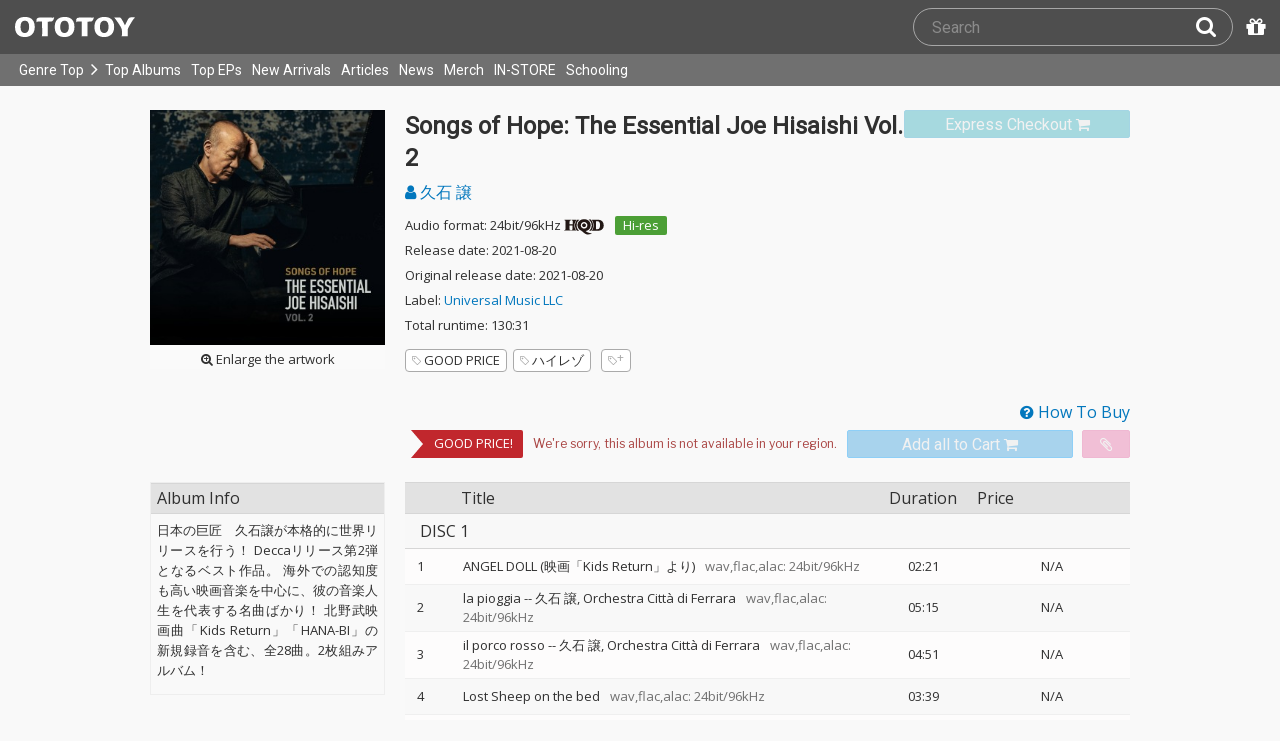

--- FILE ---
content_type: text/html; charset=UTF-8
request_url: https://ototoy.jp/_/default/p/905123
body_size: 47177
content:
<!DOCTYPE html><html xmlns="http://www.w3.org/1999/xhtml" xml:lang="ja" lang="ja" prefix="og: http://ogp.me/ns# fb: http://ogp.me/ns/fb# music: http://ogp.me/ns/music#">
  <head>
    <!-- Google Tag Manager -->
    <script>/*<![CDATA[*/(function(w,d,s,l,i){w[l]=w[l]||[];w[l].push({'gtm.start':
    new Date().getTime(),event:'gtm.js'});var f=d.getElementsByTagName(s)[0],
    j=d.createElement(s),dl=l!='dataLayer'?'&l='+l:'';j.async=true;j.src=
    'https://www.googletagmanager.com/gtm.js?id='+i+dl;f.parentNode.insertBefore(j,f);
    })(window,document,'script','dataLayer','GTM-KJPPS7N');/*]]>*/</script>
    <!-- End Google Tag Manager -->

    <meta charset="utf-8"/>

    <link rel="preload" as="font" type="font/woff2" crossorigin="anonymous" href="https://cdnjs.cloudflare.com/ajax/libs/font-awesome/4.7.0/fonts/fontawesome-webfont.woff2?v=4.7.0"/>
    <link rel="preload" as="style" href="/common/css/global_header.css?7a7222905"/>
    <link rel="preload" as="image" href="https://imgs.ototoy.jp/common/images/logo/ototoy_logo.svg"/>

    <link rel="preconnect" href="https://imgs.ototoy.jp" crossorigin="anonymous"/>
    <link rel="preconnect" href="https://www.google-analytics.com" crossorigin="anonymous"/>
    <link rel="preconnect" href="https://fonts.googleapis.com" crossorigin="anonymous"/>

    <link rel="canonical" href="https://ototoy.jp/_/default/p/905123"/>
    <base href="/l"/>
    <meta http-equiv="X-UA-Compatible" content="IE=Edge"/>
    <meta name="format-detection" content="telephone=no"/>
    <meta name="Author" content="ototoy"/>
    <meta name="copyright" content="Copyright OTOTOY inc. All Rights Reserved."/>
    <meta name="robots" content="INDEX, FOLLOW"/>
    <meta name="description" content="「ANGEL DOLL (映画「Kids Return」より)」など全28曲の試聴・ダウンロード：ハイレゾ音楽配信と音楽記事はOTOTOYで！ 日本の巨匠　久石譲が本格的に世界リリースを行う！ Deccaリリース第2弾となるベスト作品。 海外での認知度も高い映画音楽を中心に、彼の音楽人生を代表する名曲ばかり！ 北野武映画曲「Kids Return」「HANA-BI」の新規録音を含む、全28曲。2枚組みアルバム！"/>
    <meta name="keywords" content="ロスレス,ハイレゾ,ダウンロード,ALAC,FLAC,AAC,WAV,DSD,音楽配信,試聴,インタビュー,レビュー,ニュース,lossless,download"/>
    <meta property="fb:app_id" content="463865400317213"/>
    <meta name="google-site-verification" content="4QKOk6MHwrdrIl0cqPofijuBRnMtUQWPeJkG6-Bv9fk"/>
    <meta name="viewport" content="width=device-width"/>
    
    <link rel="alternate" type="application/atom+xml" title="" href=""/>
    <link type="application/opensearchdescription+xml" rel="search" href="/osd.xml"/>

    <script src="/common/ext/jquery-current.min.js?7a7222905"></script>
    

    <script src="/common/ext/bootstrap_341/js/bootstrap.min.js" defer="defer"></script>
    <script src="/common/js/common.js?7a7222905" defer="defer"></script><script src="/common/js/audiojs/audio.min.js?7a7222905" defer="defer"></script><script src="/common/js/audio.common.js?7a7222905" defer="defer"></script>
    <script src="/common/js/canonicalGA.js" defer="defer"></script>
    <script src="/common/js/footerFixed.js" defer="defer"></script>

    <link rel="stylesheet" type="text/css" href="https://fonts.googleapis.com/css?family=Roboto%7COpen+Sans%7CLibre+Franklin&amp;display=swap" crossorigin="anonymous"/>
    <link rel="stylesheet" href="/common/ext/bootstrap_341/css/bootstrap.min.css"/>
    <link rel="stylesheet" type="text/css" href="/common/css/common.css?7a7222905"/>
    <link rel="stylesheet" type="text/css" href="/common/css/global_header.css?7a7222905"/>

    
      <link rel="stylesheet" type="text/css" media="screen" href="../common/css/2panes.css?7a7222905"/>
    

    <link rel="stylesheet" type="text/css" href="/common/css/ototoystyle.css?7a7222905"/>
    <link rel="stylesheet" type="text/css" href="/common/css/audio.min.css?7a7222905"/>
    

    

    <link rel="apple-touch-icon" href="/images/apple-touch-icons/128x128.png"/>
    <script>
    window.addEventListener('load', function() {
        if ('serviceWorker' in navigator) {
            navigator.serviceWorker.register("/serviceWorker.js");
        }
    });
    </script>
    <link href="/favicon.ico" rel="SHORTCUT ICON"/>
    <link rel="icon" href="/favicon.svg" type="image/svg+xml"/>
    <link rel="manifest" href="/manifest.json"/>
    <!--[if lt IE 9]>
	<script src="//css3-mediaqueries-js.googlecode.com/svn/trunk/css3-mediaqueries.js"></script>
    <![endif]-->
    
      <title>久石 譲 / Songs of Hope: The Essential Joe Hisaishi Vol. 2 - OTOTOY</title>
    
    

    

    <link rel="preconnect" href="https://www.facebook.com" crossorigin="anonymous"/>
    <link rel="preconnect" href="https://cdnjs.cloudflare.com" crossorigin="anonymous"/>
    <link rel="prefetch" href="https://imgs.ototoy.jp/imgs/jacket/0905/00000003.1634377600.4503_320.jpg"/>

    <script type="text/javascript" src="/common/js/a2js.php?7a72229050047bb99" defer="defer"></script>
    <script type="text/javascript" src="/common/js/album.js?7a7222905" defer="defer"></script>
    <script type="text/javascript" src="/common/js/cart-action.js?7a7222905" defer="defer"></script>
    <script type="text/javascript" src="/common/js/cart-validate-pays.js?7a7222905" defer="defer"></script>
    <script type="text/javascript" src="/common/js/fixed-cart-buttons.js?7a7222905" defer="defer"></script>
    <script type="text/javascript" src="/common/js/ototoy.banner.js?7a7222905" defer="defer"></script>
    <script type="text/javascript" src="/common/js/ototoy.util.js?7a7222905" defer="defer"></script>
    <script type="text/javascript" src="/common/js/jquery.balloon.min.js" defer="defer"></script>
    <script type="text/javascript" src="//cdnjs.cloudflare.com/ajax/libs/jquery.bootstrapvalidator/0.5.1/js/bootstrapValidator.min.js" defer="defer"></script>

    <script type="text/javascript">
     window.addEventListener('load', function() {
       var excludeLinks = [];
       
       
       
       addBannerToAfterElm($("#bannerAfterHere"), {boxClass: "album-box", excludeLinks: excludeLinks});
     })
    </script>
    
      
    
    <script type="text/javascript">
      window.addEventListener('load', function() {
        $("#albums-we-recommend-section").each(function() {
          var id = $(this).attr("id");
          loadSliderList(id, "/l/loadRecommends.php?mode=disc\046base=album\046code=" + 905123);
        });
        $("#albums-same-genre-section").each(function() {
          var id = $(this).attr("id");
          loadSliderList(id, "/l/loadRecommends.php?mode=genre\046base=album\046code=" + 905123);
        });
      });
    </script>
    

    <link rel="stylesheet" type="text/css" media="screen" href="/common/css/cart.css?7a7222905"/>
    <link rel="stylesheet" type="text/css" media="screen" href="/common/css/album.css?7a7222905"/>
    <link rel="stylesheet" type="text/css" media="screen" href="/common/css/ototoylogo.css"/>
    <link rel="stylesheet" type="text/css" media="screen" href="/common/css/ototoystyle.css?7a7222905"/>
    <link rel="stylesheet" type="text/css" media="screen" href="//cdnjs.cloudflare.com/ajax/libs/jquery.bootstrapvalidator/0.5.1/css/bootstrapValidator.min.css"/>

    <meta property="og:locale" content="ja_JP"/>
    <link rel="alternate" type="application/json+oembed" href="/embed/get.php?P=905123&amp;format=json" title="Songs of Hope: The Essential Joe Hisaishi Vol. 2 on OTOTOY Music Store"/>
    <link rel="alternate" type="text/xml+oembed" href="/embed/get.php?P=905123&amp;format=xml" title="Songs of Hope: The Essential Joe Hisaishi Vol. 2 on OTOTOY Music Store"/>

    <meta property="og:title" content="Songs of Hope: The Essential Joe Hisaishi Vol. 2 / 久石 譲 on OTOTOY Music Store"/>
    <meta property="og:type" content="music.album"/>
    <meta property="og:image" content="https://imgs.ototoy.jp/imgs/jacket/0905/00000003.1634377600.4503_640.jpg"/>
    <meta property="og:image:width" content="640"/>
    <meta property="og:image:height" content="640"/>
    <meta property="og:url" content="https://ototoy.jp/_/default/p/905123"/>
    <meta property="og:description" content="「ANGEL DOLL (映画「Kids Return」より)」など全28曲の試聴・ダウンロード：ハイレゾ音楽配信と音楽記事はOTOTOYで！ 日本の巨匠　久石譲が本格的に世界リリースを行う！ Deccaリリース第2弾となるベスト作品。 海外での認知度も高い映画音楽を中心に、彼の音楽人生を代表する名曲ばかり！ 北野武映画曲「Kids Return」「HANA-BI」の新規録音を含む、全28曲。2枚組みアルバム！"/>
    <meta name="twitter:card" content="player"/>
    <meta name="twitter:player" content="https://ototoy.jp/embed/player/album/905123"/>
    <meta name="twitter:player:width" content="350"/>
    <meta name="twitter:player:height" content="480"/>
    <meta name="twitter:image" content="https://imgs.ototoy.jp/imgs/jacket/0905/00000003.1634377600.4503_640.jpg"/>
    <meta name="twitter:title" content="Songs of Hope: The Essential Joe Hisaishi Vol. 2 / 久石 譲 on OTOTOY Music Store"/>
    <meta name="twitter:site" content="@ototoy_info"/>
    <meta name="twitter:app:country" content="JP"/>
    <meta name="twitter:app:name:iphone" content="OTOTOY App"/>
    <meta name="twitter:app:id:iphone" content="671495999"/>
    <meta name="twitter:app:name:ipad" content="OTOTOY App"/>
    <meta name="twitter:app:id:ipad" content="671495999"/>
    <meta property="og:site_name" content="OTOTOY"/>
  
  </head>
  <body>

    <!-- Google Tag Manager (noscript) -->
    <noscript><iframe src="https://www.googletagmanager.com/ns.html?id=GTM-KJPPS7N" height="0" width="0" style="display:none;visibility:hidden"></iframe></noscript>
    <!-- End Google Tag Manager (noscript) -->
    
    <div id="wrap">
      
<div class="header-nav-outer">
  <header class="global-header ">
    <div class="ototoy-logo">
      <a href="/top/?d=t">
        <img src="https://imgs.ototoy.jp/common/images/logo/ototoy_logo.svg" alt="OTOTOY" class=""/>
        <img class="premium" src="https://imgs.ototoy.jp/common/images/logo/ototoy_logo_premium.svg" alt="PREMIUM"/>
        <img class="superpremium" src="https://imgs.ototoy.jp/common/images/logo/ototoy_logo_superpremium.svg" alt="SUPERPREMIUM"/>
      </a>
    </div>

    


    <!--============ Search Box ============-->
    <div class="nav-search-box">
      <div id="search-parent">
	<!--
        <a href="/find/?q=" i18n:attributes="aria-label search" role="button"
           id="search-start-button" class="search-button" has-tooltip="">
          <i class="fa fa-lg fa-search"></i>
        </a>
        !-->
        <div id="search-box-parent">
          <form action="/find" method="GET" id="find_form">
            <input type="search" value="" name="q" class="search-box input" aria-labelledby="search-submit-button" tabindex="-1" placeholder="Search"/>
            <a href="/find/?q=">
              <button type="submit" id="search-submit-button" class="search-box submit" tabindex="-1" aria-label="Search"><i class="fa fa-lg fa-search"></i></button>
	    </a>
          </form>
        </div>
      </div>
      <!--============ /Search Box ============-->

      <a id="passcode-menu" href="/passcode" has-tooltip="" aria-label="Redeem Passcode" title="Redeem Passcode">
        <i class="fa fa-gift"></i>
      </a>
    </div>
  </header>

  <nav class="global-header-nav ">
    <div class="ototoy-logo">
      <a href="/top/?d=t">
        <img src="https://imgs.ototoy.jp/common/images/logo/ototoy_logo.svg" alt="OTOTOY" class=""/>
        <img class="premium" src="https://imgs.ototoy.jp/common/images/logo/ototoy_logo_premium.svg" alt="PREMIUM"/>
        <img class="superpremium" src="https://imgs.ototoy.jp/common/images/logo/ototoy_logo_superpremium.svg" alt="SUPERPREMIUM"/>
      </a>
    </div>

    <section class="nav-menu-group" data-nav-tablet="closed">
      <div class="nav-menu-open">
        <button type="button" aria-label="Menu">
          <i class="fa fa-bars"></i><i class="fa fa-caret-down desktop"></i>
        </button>
      </div>
      <ul class="nav-menu modal-at-mobile" data-name="Menu">
        
          <li><a href="https://ototoy.jp/top/">Genre Top</a></li>
          <li class="desktop scroll-down"><a href="https://ototoy.jp/top/" class="genre-top-icon icon-all" aria-label="Genre Top"></a></li>
          <li class="desktop nav-menu-caret" aria-hidden="true"><span><i class="fa fa-angle-right"></i></span></li>
          <li><a href="https://ototoy.jp/charts/weekly/album">Top Albums</a></li>
          <li><a href="https://ototoy.jp/charts/weekly/ep">Top EPs</a></li>
          <li><a href="https://ototoy.jp/newreleases/">New Arrivals</a></li>
          <li><a href="https://ototoy.jp/features/">Articles</a></li>
          <li><a href="https://ototoy.jp/news/">News</a></li>
          <li><a href="https://ototoy.jp/merch/">Merch</a></li>
        
        
        <li class="mobile"><a href="https://ototoy.jp/live/">ONLINE IN-STORE</a></li>
        <li class="desktop school"><a href="https://ototoy.jp/live/">IN-STORE</a></li>
        <li class="school"><a href="https://ototoy.jp/school/">Schooling</a></li>
        <li class="mobile border-top">
          <a href="https://ototoy.jp/find/"><i class="fa fa-lg fa-search"></i>Search</a>
          <a href="https://ototoy.jp/about/help"><i class="fa fa-lg fa-question-circle"></i>Help</a>
        </li>
      </ul>
    </section>

    <!--============ .user ============-->
    <section class="user-menu" aria-label="User Menu">

      <div id="personal">
        <button type="button" aria-controls="sub-menu" aria-expanded="false" aria-label="Open menu">
          <i aria-hidden="true" class="fa fa-user-o"></i>
          <span id="identity_content" class="desktop">Guest</span>
          <i aria-hidden="true" class="fa fa-caret-down desktop"></i>
        </button>
        <a href="/message/" class="badge badge-msg" aria-label="Messages">0</a>

        <ul id="sub-menu" class="sub-menu modal-at-mobile">
          <li class="logon mobile border-bottom" id="submenu-user-name"><i class="fa fa-user"></i>&nbsp;<span></span></li>
          <li class="anon mobile"><a href="https://ototoy.jp/collections/">Collections</a></li>
          <li class=""><i class="fa fa-gift"></i><a href="https://ototoy.jp/passcode">Redeem Passcode</a></li>
          <li class="anon border-top"><a href="https://ototoy.jp/auth/login.php">Sign In</a></li>
          <li class="anon"><a href="https://ototoy.jp/auth/signup.php">Sign Up</a></li>
          <li class="anon desktop"><span class="sub-menu-message">Guest mode has some restrictions. Please sign in or sign up for free to use all the features of OTOTOY.</span></li>
          <li class="anon mobile"><span class="sub-menu-message">Guest Mode</span></li>
          <li class="logon messages border-bottom"><a href="https://ototoy.jp/message/">Messages</a></li>
          <li class="logon mobile tablet"><a href="https://ototoy.jp/collections/">Collections</a></li>
          <li class="logon desktop"><a href="https://ototoy.jp/home/">My Page</a></li>
          <li class="logon"><a href="https://ototoy.jp/profile/preference">Settings</a></li>
          <li class="logon"><a href="https://ototoy.jp/profile/creditcard.php">Register Your Card</a></li>
          <li class="logon"><a href="https://ototoy.jp/collections/_queues_">Purchase History</a></li>
          <li class="logon"><a href="https://ototoy.jp/point/">Points History</a></li>
          <li class="logon"><a href="https://ototoy.jp/coupon/">OTOTOY Coupon</a></li>
          <li class="logon border-top">
            <form action="https://ototoy.jp/auth/logout.php" method="post">
              <button type="submit">Sign Out</button>
            </form>
          </li>
        </ul>
      </div>

      <div id="cart-menu">
        <a href="https://ototoy.jp/cart" id="cart_anchor" aria-label="カートへ">
          <i class="fa fa-shopping-cart" aria-hidden="true"></i><span class="desktop">Cart</span>
          <span class="badge cart-badge">0</span>
        </a>
      </div>

      <div id="collections-menu" class="desktop">
        <a href="https://ototoy.jp/collections/" id="collections_anchor" aria-label="Collections" title="Listen at OTOTOY">
          <i class="fa fa-cloud-download" aria-hidden="true"></i><span class="desktop">Collections</span>
        </a>
      </div>

      <div id="help-menu" class="desktop">
        <a href="https://ototoy.jp/about/help" aria-label="Collections">
          <i class="fa fa-lg fa-question-circle"></i><span class="desktop">Help</span>
        </a>
      </div>
    </section>
    <!--============ /.user ============-->
  </nav>
</div>


      <div class="js-header-notification header-notification"></div>
      <div id="content">
        <div id="row" class="clearfix">
          
          
      <div class="album-wrapper">
        <div class="album-box">

          <div id="jacket-full-wrapper" aria-hidden="true">
            <img alt="album jacket" src="https://imgs.ototoy.jp/imgs/jacket/0905/00000003.1634377600.4503_320.jpg" data-src="https://imgs.ototoy.jp/imgs/jacket/0905/00000003.1634377600.4503orig.jpg" width="100%"/>
            <div class="jacket-bar">
              <a href="https://imgs.ototoy.jp/imgs/jacket/0905/00000003.1634377600.4503orig.jpg" class="oty-btn-login" download="Songs of Hope: The Essential Joe Hisaishi Vol. 2.jpg" role="button" aria-label="Downloae artwork">
                <i class="fa fa-download"></i>Download
              </a>
              <button name="close-jacket" type="button" class="oty-btn-plain" role="button" aria-label="Close">
                <i class="fa fa-close"></i>Close
              </button>
            </div>
          </div>
          <div class="album-rows top clearfix">
            <!-- album artwork -->
            <div class="album-artwork">
              <button name="artwork-modal" type="button">
                <figure>
                  <img src="https://imgs.ototoy.jp/imgs/jacket/0905/00000003.1634377600.4503_320.jpg" class="photo" alt="Songs of Hope: The Essential Joe Hisaishi Vol. 2" width="240" height="240"/>
                  
                    <figcaption class="mobile">
                      <i class="fa fa-search-plus"></i>&nbsp;Open this artwork in new tab
                    </figcaption>
                    <figcaption class="desktop">
                      <i class="fa fa-search-plus"></i>&nbsp;Enlarge the artwork
                    </figcaption>
                  
                </figure>
              </button>
            </div>

            <!-- album title &  purchase_form -->
            <div class="album-meta-data need-login">
              

              
                <span class="express_checkout_button btn btn-slim btn-not-so-slim oty-btn-exbuy disabled">
                  <span class="add2cart disabled" role="link" aria-disabled="true">
                    <span>Express Checkout</span>
                    <i aria-hidden="true" class="fa fa-shopping-cart"></i>
                  </span>
                </span>
              

              <h1 class="album-title">Songs of Hope: The Essential Joe Hisaishi Vol. 2</h1>

              <p class="album-artist">
                <span class="album-artist">
                  <a href="/_/default/a/285036">
                    <i class="fa fa-user"></i> 久石 譲
                  </a><!-- interim -->
                  
                </span><!-- interim -->
              </p>

              <!-- album meta -->
              <div class="detail">
                <p class="hqd-logo">
                  <span>Audio format: 24bit/96kHz</span>
                  
                    <a href="/feature/hqd" title="HQDについて"><img src="/common/images/hqd_logo.svg" alt="HQD" width="40" height="16"/></a>
                  
                  
                  <a id="highres-lossless-tag" class="highres disabled" href="/feature/highresolution">Hi-res</a>
                  
                </p>

                <p class="release-day">Release date: 2021-08-20</p>

                <p class="release-day">Original release date: 2021-08-20</p>

                <p class="label-name">Label: <a href="/labels/268146">Universal Music LLC</a></p>

                

                <p class="total-duration">Total runtime: 130:31</p>

                
              </div>

              <!-- tag cloud -->
              <ul class="tag-cloud">
                
                  <li><a class="oty-btn-tag" href="/tags/GOOD+PRICE"><i class="oty oty-tag-ol"></i>GOOD PRICE</a></li><li><a class="oty-btn-tag" href="/tags/%E3%83%8F%E3%82%A4%E3%83%AC%E3%82%BE"><i class="oty oty-tag-ol"></i>ハイレゾ</a></li>
                
                <li><a class="oty-btn-tag" href="/opus/add_tag.php?P=905123" rel="ugc nofollow" aria-label="Add tags">
                  <i class="oty oty-tag-ol"></i><i class="oty oty-sub-plus"></i></a>
                </li>
                
              </ul>

            </div>

            
              <div class="purchase_form clearfix">
                <a class="link-to-help" href="/feature/howtobuy">
                  <i class="fa fa-question-circle"></i>&nbsp;How To Buy
                </a>
                
                <div class="clearfix before_format"></div>
                

                

                

                  
                  
                    
                    <div class="album-ribbons"><a href="/tags/GOOD%20PRICE"><span class="album-ribbon good-price">GOOD PRICE!</span></a></div>
                    <div class="format_wrap">
                      <div class="formats">
                        <select name="format" id="album_format" aria-label="Select format" class="sound_format disabled">
                          
                            <option value="">We're sorry, this album is not available in your region.</option>
                          
                        </select>
                      </div>
                      
                    </div>

                    
                    
                    
                      <div class="purchase_buttons clearfix">
                        <span class="cart_button btn btn-slim btn-not-so-slim oty-btn-buy disabled">
                          <span class="add2cart disabled">
                            <span>Add all to Cart</span>
                            <i class="fa fa-shopping-cart fa-2x"></i>
                          </span>
                        </span>
                        <span class="wish_button btn btn-slim btn-not-so-slim oty-btn-wish disabled">
                          <span class="add2wish disabled">
                            <span class="ld-hidden">
                              <span>Add all to INTEREST</span>
                              </span>
                            <i class="fa fa-paperclip"></i>
                          </span>
                        </span>
                      </div>
                    
                  

                
                
                
              </div>
            
          </div>

          <div class="album-rows second clearfix">
            <div class="album-tracks">

              <span id="trial-desc" hidden="">Trial</span>
              <!-- track list -->
              <table class="tracklist" id="tracklist">
                <tr><th></th><th></th><th>Title</th><th class="item center">Duration</th><th>Price</th></tr>
                
                  
                    <tr class="disc-row"><td colspan="5">DISC 1</td></tr>
                  
                  <tr class="">
                    <td class="num center">
                      1
                    </td>
                    <td class="play-btn center">
                      
                        
                        <span></span>
                      
                      
                    </td>
                    <td class="item">
                      
                      <span id="title-8706106">ANGEL DOLL (映画「Kids Return」より)</span>
                      
                      <span class="spec">&ensp;wav,flac,alac: 24bit/96kHz</span>
                      
                      
                      
                    </td>
                    <td class="item center">02:21</td>
                    
                    <td class="item center">
                      <span>N/A</span>
                    </td>
                  </tr>
                
                  
                  <tr class="">
                    <td class="num center">
                      2
                    </td>
                    <td class="play-btn center">
                      
                        
                        <span></span>
                      
                      
                    </td>
                    <td class="item">
                      
                      <span id="title-8706107">la pioggia</span>
                      <span>
                        -- <a class="artist" href="/_/default/a/285036">久石 譲</a><a class="artist" href="/_/default/a/714342">Orchestra Città di Ferrara</a>
                      </span>
                      <span class="spec">&ensp;wav,flac,alac: 24bit/96kHz</span>
                      
                      
                      
                    </td>
                    <td class="item center">05:15</td>
                    
                    <td class="item center">
                      <span>N/A</span>
                    </td>
                  </tr>
                
                  
                  <tr class="">
                    <td class="num center">
                      3
                    </td>
                    <td class="play-btn center">
                      
                        
                        <span></span>
                      
                      
                    </td>
                    <td class="item">
                      
                      <span id="title-8706108">il porco rosso</span>
                      <span>
                        -- <a class="artist" href="/_/default/a/285036">久石 譲</a><a class="artist" href="/_/default/a/714342">Orchestra Città di Ferrara</a>
                      </span>
                      <span class="spec">&ensp;wav,flac,alac: 24bit/96kHz</span>
                      
                      
                      
                    </td>
                    <td class="item center">04:51</td>
                    
                    <td class="item center">
                      <span>N/A</span>
                    </td>
                  </tr>
                
                  
                  <tr class="">
                    <td class="num center">
                      4
                    </td>
                    <td class="play-btn center">
                      
                        
                        <span></span>
                      
                      
                    </td>
                    <td class="item">
                      
                      <span id="title-8706109">Lost Sheep on the bed</span>
                      
                      <span class="spec">&ensp;wav,flac,alac: 24bit/96kHz</span>
                      
                      
                      
                    </td>
                    <td class="item center">03:39</td>
                    
                    <td class="item center">
                      <span>N/A</span>
                    </td>
                  </tr>
                
                  
                  <tr class="">
                    <td class="num center">
                      5
                    </td>
                    <td class="play-btn center">
                      
                        
                        <span></span>
                      
                      
                    </td>
                    <td class="item">
                      
                      <span id="title-8706110">FOR YOU (『水の旅人-侍 Kids』より)</span>
                      <span>
                        -- <a class="artist" href="/_/default/a/285036">久石 譲</a><a class="artist" href="/_/default/a/495206">ロンドン・フィルハーモニー管弦楽団</a>
                      </span>
                      <span class="spec">&ensp;wav,flac,alac: 24bit/96kHz</span>
                      
                      
                      
                    </td>
                    <td class="item center">04:15</td>
                    
                    <td class="item center">
                      <span>N/A</span>
                    </td>
                  </tr>
                
                  
                  <tr class="">
                    <td class="num center">
                      6
                    </td>
                    <td class="play-btn center">
                      
                        
                        <span></span>
                      
                      
                    </td>
                    <td class="item">
                      
                      <span id="title-8706111">White Night</span>
                      <span>
                        -- <a class="artist" href="/_/default/a/285036">久石 譲</a><a class="artist" href="/_/default/a/714341">Pan Strings</a>
                      </span>
                      <span class="spec">&ensp;wav,flac,alac: 24bit/96kHz</span>
                      
                      
                      
                    </td>
                    <td class="item center">03:59</td>
                    
                    <td class="item center">
                      <span>N/A</span>
                    </td>
                  </tr>
                
                  
                  <tr class="">
                    <td class="num center">
                      7
                    </td>
                    <td class="play-btn center">
                      
                        
                        <span></span>
                      
                      
                    </td>
                    <td class="item">
                      
                      <span id="title-8706112">DA・MA・SHI・絵</span>
                      <span>
                        -- <a class="artist" href="/_/default/a/285036">久石 譲</a><a class="artist" href="/_/default/a/1678991">ロンドン交響楽団</a>
                      </span>
                      <span class="spec">&ensp;wav,flac,alac: 24bit/96kHz</span>
                      
                      
                      
                    </td>
                    <td class="item center">07:50</td>
                    
                    <td class="item center">
                      <span>N/A</span>
                    </td>
                  </tr>
                
                  
                  <tr class="">
                    <td class="num center">
                      8
                    </td>
                    <td class="play-btn center">
                      
                        
                        <span></span>
                      
                      
                    </td>
                    <td class="item">
                      
                      <span id="title-8706113">おくりびと ～memory～ (「おくりびと」オリジナル・サウンドトラック)</span>
                      
                      <span class="spec">&ensp;wav,flac,alac: 24bit/96kHz</span>
                      
                      
                      
                    </td>
                    <td class="item center">04:09</td>
                    
                    <td class="item center">
                      <span>N/A</span>
                    </td>
                  </tr>
                
                  
                  <tr class="">
                    <td class="num center">
                      9
                    </td>
                    <td class="play-btn center">
                      
                        
                        <span></span>
                      
                      
                    </td>
                    <td class="item">
                      
                      <span id="title-8706114">TWO OF US</span>
                      <span>
                        -- <a class="artist" href="/_/default/a/737054">久石譲 アンサンブル</a>
                      </span>
                      <span class="spec">&ensp;wav,flac,alac: 24bit/96kHz</span>
                      
                      
                      
                    </td>
                    <td class="item center">04:59</td>
                    
                    <td class="item center">
                      <span>N/A</span>
                    </td>
                  </tr>
                
                  
                  <tr class="">
                    <td class="num center">
                      10
                    </td>
                    <td class="play-btn center">
                      
                        
                        <span></span>
                      
                      
                    </td>
                    <td class="item">
                      
                      <span id="title-8706115">Rain Garden</span>
                      
                      <span class="spec">&ensp;wav,flac,alac: 24bit/96kHz</span>
                      
                      
                      
                    </td>
                    <td class="item center">05:02</td>
                    
                    <td class="item center">
                      <span>N/A</span>
                    </td>
                  </tr>
                
                  
                  <tr class="">
                    <td class="num center">
                      11
                    </td>
                    <td class="play-btn center">
                      
                        
                        <span></span>
                      
                      
                    </td>
                    <td class="item">
                      
                      <span id="title-8706116">Friends (Live At Piano Stories '98 Orchestra Nights / 1998)</span>
                      
                      <span class="spec">&ensp;wav,flac,alac: 24bit/96kHz</span>
                      
                      
                      
                    </td>
                    <td class="item center">03:58</td>
                    
                    <td class="item center">
                      <span>N/A</span>
                    </td>
                  </tr>
                
                  
                  <tr class="">
                    <td class="num center">
                      12
                    </td>
                    <td class="play-btn center">
                      
                        
                        <span></span>
                      
                      
                    </td>
                    <td class="item">
                      
                      <span id="title-8706117">Summer (2021 ver.)</span>
                      <span>
                        -- <a class="artist" href="/_/default/a/737054">久石譲 アンサンブル</a>
                      </span>
                      <span class="spec">&ensp;wav,flac,alac: 24bit/96kHz</span>
                      
                      
                      
                    </td>
                    <td class="item center">04:09</td>
                    
                    <td class="item center">
                      <span>N/A</span>
                    </td>
                  </tr>
                
                  
                  <tr class="">
                    <td class="num center">
                      13
                    </td>
                    <td class="play-btn center">
                      
                        
                        <span></span>
                      
                      
                    </td>
                    <td class="item">
                      
                      <span id="title-8706118">Les Aventuriers</span>
                      
                      <span class="spec">&ensp;wav,flac,alac: 24bit/96kHz</span>
                      
                      
                      
                    </td>
                    <td class="item center">04:17</td>
                    
                    <td class="item center">
                      <span>N/A</span>
                    </td>
                  </tr>
                
                  
                  <tr class="">
                    <td class="num center">
                      14
                    </td>
                    <td class="play-btn center">
                      
                        
                        <span></span>
                      
                      
                    </td>
                    <td class="item">
                      
                      <span id="title-8706119">Kids Return (Live)</span>
                      <span>
                        -- <a class="artist" href="/_/default/a/285036">久石 譲</a><a class="artist" href="/_/default/a/304926">新日本フィル・ワールド・ドリーム・オーケストラ</a>
                      </span>
                      <span class="spec">&ensp;wav,flac,alac: 24bit/96kHz</span>
                      
                      
                      
                    </td>
                    <td class="item center">04:08</td>
                    
                    <td class="item center">
                      <span>N/A</span>
                    </td>
                  </tr>
                
                  
                    <tr class="disc-row"><td colspan="5">DISC 2</td></tr>
                  
                  <tr class="">
                    <td class="num center">
                      1
                    </td>
                    <td class="play-btn center">
                      
                        
                        <span></span>
                      
                      
                    </td>
                    <td class="item">
                      
                      <span id="title-8706120">Links</span>
                      <span>
                        -- <a class="artist" href="/_/default/a/285036">久石 譲</a><a class="artist" href="/_/default/a/1678991">ロンドン交響楽団</a>
                      </span>
                      <span class="spec">&ensp;wav,flac,alac: 24bit/96kHz</span>
                      
                      
                      
                    </td>
                    <td class="item center">05:55</td>
                    
                    <td class="item center">
                      <span>N/A</span>
                    </td>
                  </tr>
                
                  
                  <tr class="">
                    <td class="num center">
                      2
                    </td>
                    <td class="play-btn center">
                      
                        
                        <span></span>
                      
                      
                    </td>
                    <td class="item">
                      
                      <span id="title-8706121">VIEW OF SILENCE</span>
                      
                      <span class="spec">&ensp;wav,flac,alac: 24bit/96kHz</span>
                      
                      
                      
                    </td>
                    <td class="item center">05:31</td>
                    
                    <td class="item center">
                      <span>N/A</span>
                    </td>
                  </tr>
                
                  
                  <tr class="">
                    <td class="num center">
                      3
                    </td>
                    <td class="play-btn center">
                      
                        
                        <span></span>
                      
                      
                    </td>
                    <td class="item">
                      
                      <span id="title-8706122">Nocturne</span>
                      
                      <span class="spec">&ensp;wav,flac,alac: 24bit/96kHz</span>
                      
                      
                      
                    </td>
                    <td class="item center">04:10</td>
                    
                    <td class="item center">
                      <span>N/A</span>
                    </td>
                  </tr>
                
                  
                  <tr class="">
                    <td class="num center">
                      4
                    </td>
                    <td class="play-btn center">
                      
                        
                        <span></span>
                      
                      
                    </td>
                    <td class="item">
                      
                      <span id="title-8706123">Silence</span>
                      
                      <span class="spec">&ensp;wav,flac,alac: 24bit/96kHz</span>
                      
                      
                      
                    </td>
                    <td class="item center">04:31</td>
                    
                    <td class="item center">
                      <span>N/A</span>
                    </td>
                  </tr>
                
                  
                  <tr class="">
                    <td class="num center">
                      5
                    </td>
                    <td class="play-btn center">
                      
                        
                        <span></span>
                      
                      
                    </td>
                    <td class="item">
                      
                      <span id="title-8706124">MKWAJU 1981-2009</span>
                      <span>
                        -- <a class="artist" href="/_/default/a/285036">久石 譲</a><a class="artist" href="/_/default/a/1678991">ロンドン交響楽団</a>
                      </span>
                      <span class="spec">&ensp;wav,flac,alac: 24bit/96kHz</span>
                      
                      
                      
                    </td>
                    <td class="item center">04:56</td>
                    
                    <td class="item center">
                      <span>N/A</span>
                    </td>
                  </tr>
                
                  
                  <tr class="">
                    <td class="num center">
                      6
                    </td>
                    <td class="play-btn center">
                      
                        
                        <span></span>
                      
                      
                    </td>
                    <td class="item">
                      
                      <span id="title-8706125">アシタカとサン (交響組曲「もののけ姫」 / Live At Piano Stories '98 Orchestra Nights / 1998)</span>
                      
                      <span class="spec">&ensp;wav,flac,alac: 24bit/96kHz</span>
                      
                      
                      
                    </td>
                    <td class="item center">04:18</td>
                    
                    <td class="item center">
                      <span>N/A</span>
                    </td>
                  </tr>
                
                  
                  <tr class="">
                    <td class="num center">
                      7
                    </td>
                    <td class="play-btn center">
                      
                        
                        <span></span>
                      
                      
                    </td>
                    <td class="item">
                      
                      <span id="title-8706126">The Rain (映画「菊次郎の夏」より)</span>
                      
                      <span class="spec">&ensp;wav,flac,alac: 24bit/96kHz</span>
                      
                      
                      
                    </td>
                    <td class="item center">05:40</td>
                    
                    <td class="item center">
                      <span>N/A</span>
                    </td>
                  </tr>
                
                  
                  <tr class="">
                    <td class="num center">
                      8
                    </td>
                    <td class="play-btn center">
                      
                        
                        <span></span>
                      
                      
                    </td>
                    <td class="item">
                      
                      <span id="title-8706127">DEAD for Strings, Perc., Harpe and Piano: 1. D.e.a.d</span>
                      <span>
                        -- <a class="artist" href="/_/default/a/285036">久石 譲</a><a class="artist" href="/_/default/a/304926">新日本フィル・ワールド・ドリーム・オーケストラ</a>
                      </span>
                      <span class="spec">&ensp;wav,flac,alac: 24bit/96kHz</span>
                      
                      
                      
                    </td>
                    <td class="item center">06:15</td>
                    
                    <td class="item center">
                      <span>N/A</span>
                    </td>
                  </tr>
                
                  
                  <tr class="">
                    <td class="num center">
                      9
                    </td>
                    <td class="play-btn center">
                      
                        
                        <span></span>
                      
                      
                    </td>
                    <td class="item">
                      
                      <span id="title-8706128">Tango X.T.C. (Live At Piano Stories '98 Orchestra Nights / 1998)</span>
                      
                      <span class="spec">&ensp;wav,flac,alac: 24bit/96kHz</span>
                      
                      
                      
                    </td>
                    <td class="item center">04:56</td>
                    
                    <td class="item center">
                      <span>N/A</span>
                    </td>
                  </tr>
                
                  
                  <tr class="">
                    <td class="num center">
                      10
                    </td>
                    <td class="play-btn center">
                      
                        
                        <span></span>
                      
                      
                    </td>
                    <td class="item">
                      
                      <span id="title-8706129">小さいおうち (Live In Tokyo / 2014)</span>
                      <span>
                        -- <a class="artist" href="/_/default/a/285036">久石 譲</a><a class="artist" href="/_/default/a/304926">新日本フィル・ワールド・ドリーム・オーケストラ</a>
                      </span>
                      <span class="spec">&ensp;wav,flac,alac: 24bit/96kHz</span>
                      
                      
                      
                    </td>
                    <td class="item center">05:38</td>
                    
                    <td class="item center">
                      <span>N/A</span>
                    </td>
                  </tr>
                
                  
                  <tr class="">
                    <td class="num center">
                      11
                    </td>
                    <td class="play-btn center">
                      
                        
                        <span></span>
                      
                      
                    </td>
                    <td class="item">
                      
                      <span id="title-8706130">HANA-BI (Live)</span>
                      <span>
                        -- <a class="artist" href="/_/default/a/285036">久石 譲</a><a class="artist" href="/_/default/a/304926">新日本フィル・ワールド・ドリーム・オーケストラ</a>
                      </span>
                      <span class="spec">&ensp;wav,flac,alac: 24bit/96kHz</span>
                      
                      
                      
                    </td>
                    <td class="item center">03:15</td>
                    
                    <td class="item center">
                      <span>N/A</span>
                    </td>
                  </tr>
                
                  
                  <tr class="">
                    <td class="num center">
                      12
                    </td>
                    <td class="play-btn center">
                      
                        
                        <span></span>
                      
                      
                    </td>
                    <td class="item">
                      
                      <span id="title-8706131">Silencio de Parc Güell</span>
                      
                      <span class="spec">&ensp;wav,flac,alac: 24bit/96kHz</span>
                      
                      
                      
                    </td>
                    <td class="item center">02:36</td>
                    
                    <td class="item center">
                      <span>N/A</span>
                    </td>
                  </tr>
                
                  
                  <tr class="">
                    <td class="num center">
                      13
                    </td>
                    <td class="play-btn center">
                      
                        
                        <span></span>
                      
                      
                    </td>
                    <td class="item">
                      
                      <span id="title-8706132">WAVE</span>
                      
                      <span class="spec">&ensp;wav,flac,alac: 24bit/96kHz</span>
                      
                      
                      
                    </td>
                    <td class="item center">05:06</td>
                    
                    <td class="item center">
                      <span>N/A</span>
                    </td>
                  </tr>
                
                  
                  <tr class="">
                    <td class="num center">
                      14
                    </td>
                    <td class="play-btn center">
                      
                        
                        <span></span>
                      
                      
                    </td>
                    <td class="item">
                      
                      <span id="title-8706133">World Dreams</span>
                      <span>
                        -- <a class="artist" href="/_/default/a/285036">久石 譲</a><a class="artist" href="/_/default/a/304926">新日本フィル・ワールド・ドリーム・オーケストラ</a>
                      </span>
                      <span class="spec">&ensp;wav,flac,alac: 24bit/96kHz</span>
                      
                      
                      
                    </td>
                    <td class="item center">04:52</td>
                    
                    <td class="item center">
                      <span>N/A</span>
                    </td>
                  </tr>
                
              </table>

              <script>
                window.addEventListener("load", function(event) {
                
                  ga('ec:addProduct', {
                  'id': 8706106,
                  'name': "ANGEL DOLL (映画「Kids Return」より)"
                  });
                
                  ga('ec:addProduct', {
                  'id': 8706107,
                  'name': "la pioggia"
                  });
                
                  ga('ec:addProduct', {
                  'id': 8706108,
                  'name': "il porco rosso"
                  });
                
                  ga('ec:addProduct', {
                  'id': 8706109,
                  'name': "Lost Sheep on the bed"
                  });
                
                  ga('ec:addProduct', {
                  'id': 8706110,
                  'name': "FOR YOU (『水の旅人-侍 Kids』より)"
                  });
                
                  ga('ec:addProduct', {
                  'id': 8706111,
                  'name': "White Night"
                  });
                
                  ga('ec:addProduct', {
                  'id': 8706112,
                  'name': "DA・MA・SHI・絵"
                  });
                
                  ga('ec:addProduct', {
                  'id': 8706113,
                  'name': "おくりびと ～memory～ (「おくりびと」オリジナル・サウンドトラック)"
                  });
                
                  ga('ec:addProduct', {
                  'id': 8706114,
                  'name': "TWO OF US"
                  });
                
                  ga('ec:addProduct', {
                  'id': 8706115,
                  'name': "Rain Garden"
                  });
                
                  ga('ec:addProduct', {
                  'id': 8706116,
                  'name': "Friends (Live At Piano Stories &#039;98 Orchestra Nights / 1998)"
                  });
                
                  ga('ec:addProduct', {
                  'id': 8706117,
                  'name': "Summer (2021 ver.)"
                  });
                
                  ga('ec:addProduct', {
                  'id': 8706118,
                  'name': "Les Aventuriers"
                  });
                
                  ga('ec:addProduct', {
                  'id': 8706119,
                  'name': "Kids Return (Live)"
                  });
                
                  ga('ec:addProduct', {
                  'id': 8706120,
                  'name': "Links"
                  });
                
                  ga('ec:addProduct', {
                  'id': 8706121,
                  'name': "VIEW OF SILENCE"
                  });
                
                  ga('ec:addProduct', {
                  'id': 8706122,
                  'name': "Nocturne"
                  });
                
                  ga('ec:addProduct', {
                  'id': 8706123,
                  'name': "Silence"
                  });
                
                  ga('ec:addProduct', {
                  'id': 8706124,
                  'name': "MKWAJU 1981-2009"
                  });
                
                  ga('ec:addProduct', {
                  'id': 8706125,
                  'name': "アシタカとサン (交響組曲「もののけ姫」 / Live At Piano Stories &#039;98 Orchestra Nights / 1998)"
                  });
                
                  ga('ec:addProduct', {
                  'id': 8706126,
                  'name': "The Rain (映画「菊次郎の夏」より)"
                  });
                
                  ga('ec:addProduct', {
                  'id': 8706127,
                  'name': "DEAD for Strings, Perc., Harpe and Piano: 1. D.e.a.d"
                  });
                
                  ga('ec:addProduct', {
                  'id': 8706128,
                  'name': "Tango X.T.C. (Live At Piano Stories &#039;98 Orchestra Nights / 1998)"
                  });
                
                  ga('ec:addProduct', {
                  'id': 8706129,
                  'name': "小さいおうち (Live In Tokyo / 2014)"
                  });
                
                  ga('ec:addProduct', {
                  'id': 8706130,
                  'name': "HANA-BI (Live)"
                  });
                
                  ga('ec:addProduct', {
                  'id': 8706131,
                  'name': "Silencio de Parc Güell"
                  });
                
                  ga('ec:addProduct', {
                  'id': 8706132,
                  'name': "WAVE"
                  });
                
                  ga('ec:addProduct', {
                  'id': 8706133,
                  'name': "World Dreams"
                  });
                
                ga('ec:setAction','detail');
                ga('send', 'event', 'UX', 'view', 'view album page');
                });
              </script>

            </div>

            <div class="album-addendum">
              <!-- Attachments -->
              
                

                <!-- Attachments For Preorder -->
                
              
              

              <!-- Album Tags -->
              

              <!-- edit  -->
              

              <!-- Addendum -->
              

              <!-- Review -->
              <div class="addendum-box">
                <div class="section-title clearfix">Album Info</div>
                <div class="album-review">
                  <div>
<p> 日本の巨匠　久石譲が本格的に世界リリースを行う！ Deccaリリース第2弾となるベスト作品。 海外での認知度も高い映画音楽を中心に、彼の音楽人生を代表する名曲ばかり！ 北野武映画曲「Kids Return」「HANA-BI」の新規録音を含む、全28曲。2枚組みアルバム！ </p></div>
                </div>
              </div>

              <div class="report-incorrect-data">
                <form action="/contact" method="get">
                  <button class="btn btn-default btn-block btn-slim oty-btn" type="submit">Report about incorrect data</button>
                  <input type="hidden" name="volatile_type" value="Report problems, incorrect data, or strange phrases or words"/>
                    <input type="hidden" name="album" value="905123"/>
                </form>
              </div>

	      <!-- social buttons -->
	      <div class="addendum">
		<ul class="social-button">
		  <li>
		    <div class="line-it-button" data-lang="en" data-type="share-a" data-ver="3" data-url="https://ototoy.jp/_/default/p/905123" data-color="default" data-size="small" data-count="true" style="display: none;"></div>
		  </li>
                  <li>
		    <div class="fb-share-button" data-href="https://ototoy.jp/_/default/p/905123" data-layout="button_count" data-size="small"><a target="_blank" href="https://www.facebook.com/sharer/sharer.php?u=https%3A%2F%2Fototoy.jp%2F_%2Fdefault%2Fp%2F905123&amp;src=sdkpreparse" class="fb-xfbml-parse-ignore"></a></div>
                  </li>
		  <li>
		    <a href="https://twitter.com/share" class="twitter-share-buttoon" data-url="https://ototoy.jp/_/default/p/905123" data-text="久石 譲 / Songs of Hope: The Essential Joe Hisaishi Vol. 2 #ototoy" data-count="horizontal" data-lang="en"></a>
                  </li>
                  <li>
                    <button class="oty-btn-sns ologo-oty-btn-oiine ototoy-iine 0" data-key="EZ4AbVlocLS%2BhINUNMGfUxwYeXJeniByZpXZaQplFxLI%2Br428a28rUqOv5511IXf5bohw%2B7qFVA%3D" role="button">
                      Like!
                      
                    </button>
                    <span class="iine">0</span>
                  </li>
                  <li>
                    <button class="oty-btn-plain" name="share-embed" type="button">
                      <svg id="embed-code" xmlns="http://www.w3.org/2000/svg" viewBox="0 0 22 12">
  <path fill="currentColor" d="M5.5 11.6a1.1 1.1 0 0 1-.7-.3L.3 6.7a1 1 0 0 1 0-1.4L4.8.7a1 1 0 0 1 1.4 0 1 1 0 0 1 0 1.4L2.4 6l3.8 3.9a1 1 0 0 1 0 1.4.9.9 0 0 1-.7.3zM16.5 11.6a.9.9 0 0 1-.7-.3 1 1 0 0 1 0-1.4L19.6 6l-3.8-3.9a1 1 0 0 1 0-1.4 1 1 0 0 1 1.4 0l4.5 4.6a1 1 0 0 1 0 1.4l-4.5 4.6a1.1 1.1 0 0 1-.7.3zM8.5 12h-.4a1.1 1.1 0 0 1-.5-1.3l5-10a1.1 1.1 0 0 1 1.3-.6 1.1 1.1 0 0 1 .5 1.3l-5 10a1 1 0 0 1-.9.6z"/>
</svg>

                      Embed
                    </button>
                  </li>
		</ul>
	      </div>

            </div>
          </div>
          <div class="share-panel-wrapper" style="display:none" data-album-code="905123">
            <aside>
              <button name="close-modal" class="oty-btn-plain" type="button">
                <i class="fa fa-close"></i>Close
              </button>
              <form class="controls">
                <p>Player Type:</p>
                <span class="control-group">
                  <input id="radio-horizontal" name="type" type="radio" value="horizontal" checked="checked"/>
                  <label for="radio-horizontal">
                    <img alt="icon" src="/common/images/player-h.png" aria-hidden="true"/>
                    Horizontal
                  </label>
                </span>
                <span class="control-group">
                  <input id="radio-vertical" name="type" type="radio" value="vertical"/>
                  <label for="radio-vertical">
                    <img alt="icon" src="/common/images/player-v.png" aria-hidden="true"/>
                    Vertical
                  </label>
                </span>
              </form>
              <textarea name="iframe-code" rows="6" readonly="readonly">&lt;iframe src="https://ototoy.jp/embed/player/album/905123" height="360" width="620" title="久石 譲 / Songs of Hope: The Essential Joe Hisaishi Vol. 2 on OTOTOY Music Store" loading="lazy"&gt;&lt;/iframe&gt;</textarea>
              <button class="oty-btn-exbuy" name="copy" type="button">Copy</button>
            </aside>
            <div class="share-iframe-wrapper horizontal">
              <!-- <iframe></iframe> -->
            </div>
          </div>
        </div>
        <!-- /THREE COLUMN -->

        <!-- IF HAVING CHILD PACKAGES -->
        

        <!-- IF HAVING PARENT PACKAGES -->
        

        <!-- FEATURES COLUMN -->
	<!-- Mobile -->
        <section id="features-sd" class="album-box clearfix">
          <div class="album-rows">
            <h3 class="section-header"><a href="/features/">Interviews/Columns <i class="fa fa-angle-double-right"></i></a></h3>
            <div class="flexrow justify-left clearfix">
	      <div class="flexcol col4 feature">
                <figure class="fig-target"><a href="/feature/2023011701" title="ナンシーとオリビアに100万点──〈アーカイ奉行〉第5巻"><img loading="lazy" src="https://imgs.ototoy.jp/feature/image.php/2023011701/bugyo_CCC.jpg" alt="ナンシーとオリビアに100万点──〈アーカイ奉行〉第5巻"/></a></figure>
                <div class="feature-content">
                  <h3 class="series"><a href="/features/category/series">連載</a></h3>
                  <h4><a href="/feature/2023011701">ナンシーとオリビアに100万点──〈アーカイ奉行〉第5巻</a></h4>
                  <p><span data-nosnippet="true">歴史を追いかけ過去から未来、情報過多の現代社会、デジタルの海に散らばったあの名作、この名作たちをひとつにまとめる仕事人…!〈アーカイ奉行〉が今日もデジタルの乱世を治める…!&#039;&#039;&#039;〈アーカイ奉行〉とは…&#039;&#039;&#039;1.過去作の最新リマスター音源 2.これまで未配信…</span></p>
                </div>
	      </div>
            </div>
            
            <div class="collapsed-features-m">
	      <div class="flexrow justify-left clearfix">
                
	      </div>
	      
            </div>
          </div>
        </section>
	<!-- /Mobile -->
        <!-- /FEATURES COLUMN -->

        <!-- DISCOGRAPHY -->
	<!-- Mobile -->
        <section id="discography-section-sd" class="album-box clearfix">
          <div class="album-rows">
            <h3 class="section-header">Digital Catalog</h3>
            <div id="discography" class="clearfix">
  <div class="discography flexrow justify-center">
    <div class="flexcol col2  album">
        <div class="jacket">
          <a href="/_/default/p/3054633">
            <div class="img-outer">
              <div class="img-jacket"><img loading="lazy" src="https://imgs.ototoy.jp//imgs/jacket/3054/00000003.1757989695.6431_180.jpg" width="140" height="140" alt="A Big Bold Beautiful Journey (Original Motion Picture Soundtrack)"/></div>
              
              
                <div class="c-badge lossless"><img src="/common/images/badge-en-lossless.png" alt="Lossless" width="46" height="46"/></div>
                
                
                
                
                
                
              
            </div>
          </a>
        </div>
        <div class="caption">
          <div class="text-fade-out"><div class="title"><a href="/_/default/p/3054633">A Big Bold Beautiful Journey (Original Motion Picture Soundtrack)</a></div></div>

          <span class="genre" data-genre="Classical/Soundtrack"><img alt="Classical/Soundtrack" src="/common/images/genre-icon-g-gcs.svg"/></span>

          <div class="text-fade-out"><div class="artist">
            
            <a href="/_/default/a/285036">久石 譲</a>
          </div></div>
          <p class="review campaign"><span data-nosnippet="true"></span></p>
          
          
            
          
          <div class="explict_mark-num_trucks-wrapper">
            <div class="num_trucks"><span>28 tracks</span> </div>
            
          </div>
	</div>
    </div><div class="flexcol col2  album">
        <div class="jacket">
          <a href="/_/default/p/3054309">
            <div class="img-outer">
              <div class="img-jacket"><img loading="lazy" src="https://imgs.ototoy.jp//imgs/jacket/3054/00000003.3054309.1761849841.592_180.jpg" width="140" height="140" alt="A Big Bold Beautiful Journey (Original Motion Picture Soundtrack)"/></div>
              
              
                
                <div class="c-badge hires"><img src="/common/images/badge-en-hires.png" alt="High Resolution" width="46" height="46"/></div>
                
                
                
                
                
              
            </div>
          </a>
        </div>
        <div class="caption">
          <div class="text-fade-out"><div class="title"><a href="/_/default/p/3054309">A Big Bold Beautiful Journey (Original Motion Picture Soundtrack)</a></div></div>

          <span class="genre" data-genre="Classical/Soundtrack"><img alt="Classical/Soundtrack" src="/common/images/genre-icon-g-gcs.svg"/></span>

          <div class="text-fade-out"><div class="artist">
            
            <a href="/_/default/a/285036">久石 譲</a>
          </div></div>
          <p class="review campaign"><span data-nosnippet="true"></span></p>
          
          
            
          
          <div class="explict_mark-num_trucks-wrapper">
            <div class="num_trucks"><span>28 tracks</span> </div>
            
          </div>
	</div>
    </div><div class="flexcol col2  album">
        <div class="jacket">
          <a href="/_/default/p/2941559">
            <div class="img-outer">
              <div class="img-jacket"><img loading="lazy" src="https://imgs.ototoy.jp//imgs/jacket/2941/00000003.1754702185.5993_180.jpg" width="140" height="140" alt="Joe Hisaishi Conducts"/></div>
              
              
                
                <div class="c-badge hires"><img src="/common/images/badge-en-hires.png" alt="High Resolution" width="46" height="46"/></div>
                
                
                
                
                
              
            </div>
          </a>
        </div>
        <div class="caption">
          <div class="text-fade-out"><div class="title"><a href="/_/default/p/2941559">Joe Hisaishi Conducts</a></div></div>

          <span class="genre" data-genre="Classical/Soundtrack"><img alt="Classical/Soundtrack" src="/common/images/genre-icon-g-gcs.svg"/></span>

          <div class="text-fade-out"><div class="artist">
            
            <a href="/_/default/a/285036">久石 譲</a>
          </div></div>
          <p class="review campaign"><span data-nosnippet="true">クラシック曲の新たな魅力を引き出すシリーズ「JOE HISAISHI Future Orchestra Classics vol.7」を収録したライブ盤。ニューヨークの同時多発テロ(9.11)の発生現場を訪れた際の衝撃がきっかけとなって作曲を始めた「The End of the World」は、2015年以来9年ぶりとなる再演を収録。スティーヴ・ライヒの「砂漠の音楽」(*オリジナル編成版(1984年)全曲)は世界初演から40年間、日本での演奏が実現していなかった難曲であり、日本初演だった。</span></p>
          
          
            
          
          <div class="explict_mark-num_trucks-wrapper">
            <div class="num_trucks"><span>12 tracks</span> </div>
            
          </div>
	</div>
    </div><div class="flexcol col2  album">
        <div class="jacket">
          <a href="/_/default/p/2941558">
            <div class="img-outer">
              <div class="img-jacket"><img loading="lazy" src="https://imgs.ototoy.jp//imgs/jacket/2941/00000003.1754703277.688_180.jpg" width="140" height="140" alt="Joe Hisaishi Conducts"/></div>
              
              
                <div class="c-badge lossless"><img src="/common/images/badge-en-lossless.png" alt="Lossless" width="46" height="46"/></div>
                
                
                
                
                
                
              
            </div>
          </a>
        </div>
        <div class="caption">
          <div class="text-fade-out"><div class="title"><a href="/_/default/p/2941558">Joe Hisaishi Conducts</a></div></div>

          <span class="genre" data-genre="Classical/Soundtrack"><img alt="Classical/Soundtrack" src="/common/images/genre-icon-g-gcs.svg"/></span>

          <div class="text-fade-out"><div class="artist">
            
            <a href="/_/default/a/285036">久石 譲</a>
          </div></div>
          <p class="review campaign"><span data-nosnippet="true">クラシック曲の新たな魅力を引き出すシリーズ「JOE HISAISHI Future Orchestra Classics vol.7」を収録したライブ盤。ニューヨークの同時多発テロ(9.11)の発生現場を訪れた際の衝撃がきっかけとなって作曲を始めた「The End of the World」は、2015年以来9年ぶりとなる再演を収録。スティーヴ・ライヒの「砂漠の音楽」(*オリジナル編成版(1984年)全曲)は世界初演から40年間、日本での演奏が実現していなかった難曲であり、日本初演だった。</span></p>
          
          
            
          
          <div class="explict_mark-num_trucks-wrapper">
            <div class="num_trucks"><span>12 tracks</span> </div>
            
          </div>
	</div>
    </div>
  </div>
</div>
            <div id="expand-discography-m-t" class="more oty-btn-more"><span class="collapse-open"><i class="fa fa-chevron-down"></i> View More Digital Catalog</span><span class="collapse-close"><i class="fa fa-chevron-up"></i> Collapse</span></div>
            <div class="collapsed-discography-m">
              <div id="discography_c_m" class="clearfix">
  <div class="discography flexrow justify-center">
    <div class="flexcol col2 collapsed album">
        <div class="jacket">
          <a href="/_/default/p/2890170">
            <div class="img-outer">
              <div class="img-jacket"><img loading="lazy" src="https://imgs.ototoy.jp//imgs/jacket/2890/00000003.1752843583.8654_180.jpg" width="140" height="140" alt="The Desert Music: IIIA. Slow"/></div>
              
              
                
                <div class="c-badge hires"><img src="/common/images/badge-en-hires.png" alt="High Resolution" width="46" height="46"/></div>
                
                
                
                
                
              
            </div>
          </a>
        </div>
        <div class="caption">
          <div class="text-fade-out"><div class="title"><a href="/_/default/p/2890170">The Desert Music: IIIA. Slow</a></div></div>

          <span class="genre" data-genre="Classical/Soundtrack"><img alt="Classical/Soundtrack" src="/common/images/genre-icon-g-gcs.svg"/></span>

          <div class="text-fade-out"><div class="artist">
            
            <a href="/_/default/a/285036">久石 譲</a>
          </div></div>
          <p class="review campaign"><span data-nosnippet="true"></span></p>
          
          
            
          
          <div class="explict_mark-num_trucks-wrapper">
            <div class="num_trucks"><span>1 track</span> </div>
            
          </div>
	</div>
    </div><div class="flexcol col2 collapsed album">
        <div class="jacket">
          <a href="/_/default/p/2890169">
            <div class="img-outer">
              <div class="img-jacket"><img loading="lazy" src="https://imgs.ototoy.jp//imgs/jacket/2890/00000003.1752843581.4298_180.jpg" width="140" height="140" alt="The Desert Music: IIIA. Slow"/></div>
              
              
                <div class="c-badge lossless"><img src="/common/images/badge-en-lossless.png" alt="Lossless" width="46" height="46"/></div>
                
                
                
                
                
                
              
            </div>
          </a>
        </div>
        <div class="caption">
          <div class="text-fade-out"><div class="title"><a href="/_/default/p/2890169">The Desert Music: IIIA. Slow</a></div></div>

          <span class="genre" data-genre="Classical/Soundtrack"><img alt="Classical/Soundtrack" src="/common/images/genre-icon-g-gcs.svg"/></span>

          <div class="text-fade-out"><div class="artist">
            
            <a href="/_/default/a/285036">久石 譲</a>
          </div></div>
          <p class="review campaign"><span data-nosnippet="true"></span></p>
          
          
            
          
          <div class="explict_mark-num_trucks-wrapper">
            <div class="num_trucks"><span>1 track</span> </div>
            
          </div>
	</div>
    </div><div class="flexcol col2 collapsed album">
        <div class="jacket">
          <a href="/_/default/p/2843837">
            <div class="img-outer">
              <div class="img-jacket"><img loading="lazy" src="https://imgs.ototoy.jp//imgs/jacket/2843/00000003.1751059550.9002_180.jpg" width="140" height="140" alt="The End of the World (Version for Soprano): III. D.e.a.d"/></div>
              
              
                
                <div class="c-badge hires"><img src="/common/images/badge-en-hires.png" alt="High Resolution" width="46" height="46"/></div>
                
                
                
                
                
              
            </div>
          </a>
        </div>
        <div class="caption">
          <div class="text-fade-out"><div class="title"><a href="/_/default/p/2843837">The End of the World (Version for Soprano): III. D.e.a.d</a></div></div>

          <span class="genre" data-genre="Classical/Soundtrack"><img alt="Classical/Soundtrack" src="/common/images/genre-icon-g-gcs.svg"/></span>

          <div class="text-fade-out"><div class="artist">
            
            <a href="/_/default/a/285036">久石 譲</a>
          </div></div>
          <p class="review campaign"><span data-nosnippet="true"></span></p>
          
          
            
          
          <div class="explict_mark-num_trucks-wrapper">
            <div class="num_trucks"><span>1 track</span> </div>
            
          </div>
	</div>
    </div><div class="flexcol col2 collapsed album">
        <div class="jacket">
          <a href="/_/default/p/2843835">
            <div class="img-outer">
              <div class="img-jacket"><img loading="lazy" src="https://imgs.ototoy.jp//imgs/jacket/2843/00000003.1751059548.7004_180.jpg" width="140" height="140" alt="The End of the World (Version for Soprano): III. D.e.a.d"/></div>
              
              
                <div class="c-badge lossless"><img src="/common/images/badge-en-lossless.png" alt="Lossless" width="46" height="46"/></div>
                
                
                
                
                
                
              
            </div>
          </a>
        </div>
        <div class="caption">
          <div class="text-fade-out"><div class="title"><a href="/_/default/p/2843835">The End of the World (Version for Soprano): III. D.e.a.d</a></div></div>

          <span class="genre" data-genre="Classical/Soundtrack"><img alt="Classical/Soundtrack" src="/common/images/genre-icon-g-gcs.svg"/></span>

          <div class="text-fade-out"><div class="artist">
            
            <a href="/_/default/a/285036">久石 譲</a>
          </div></div>
          <p class="review campaign"><span data-nosnippet="true"></span></p>
          
          
            
          
          <div class="explict_mark-num_trucks-wrapper">
            <div class="num_trucks"><span>1 track</span> </div>
            
          </div>
	</div>
    </div><div class="flexcol col2 collapsed album">
        <div class="jacket">
          <a href="/_/default/p/2448773">
            <div class="img-outer">
              <div class="img-jacket"><img loading="lazy" src="https://imgs.ototoy.jp//imgs/jacket/2448/00000003.1732273220.2599_180.jpg" width="140" height="140" alt="Mládí"/></div>
              
              
                
                <div class="c-badge hires"><img src="/common/images/badge-en-hires.png" alt="High Resolution" width="46" height="46"/></div>
                
                
                
                
                
              
            </div>
          </a>
        </div>
        <div class="caption">
          <div class="text-fade-out"><div class="title"><a href="/_/default/p/2448773">Mládí</a></div></div>

          <span class="genre" data-genre="Classical/Soundtrack"><img alt="Classical/Soundtrack" src="/common/images/genre-icon-g-gcs.svg"/></span>

          <div class="text-fade-out"><div class="artist">
            
            <a href="/_/default/a/285036">久石 譲</a>
          </div></div>
          <p class="review campaign"><span data-nosnippet="true">この夏マディソン・スクエア・ガーデンでクラシック・アーティストとして初めて3夜連続ヘッドライナーを務めた久石譲が、12/6に自身の誕生日を記念して北野武監督映画曲、3曲収録のシングルをリリース。収録曲は「Summer」「HANA-BI」「Kids Return」と強力な内容。シングルタイトルの「Mládi」はレオシュ・ヤナーチェクの管楽六重奏曲のタイトルから引用されたチェコ語で「青春」を意味するもので、久石がこの3曲の組曲のムードにふさわしいとして命名した。</span></p>
          
          
            
          
          <div class="explict_mark-num_trucks-wrapper">
            <div class="num_trucks"><span>3 tracks</span> </div>
            
          </div>
	</div>
    </div><div class="flexcol col2 collapsed album">
        <div class="jacket">
          <a href="/_/default/p/2448770">
            <div class="img-outer">
              <div class="img-jacket"><img loading="lazy" src="https://imgs.ototoy.jp//imgs/jacket/2448/00000003.1732273216.8379_180.jpg" width="140" height="140" alt="Mládí"/></div>
              
              
                <div class="c-badge lossless"><img src="/common/images/badge-en-lossless.png" alt="Lossless" width="46" height="46"/></div>
                
                
                
                
                
                
              
            </div>
          </a>
        </div>
        <div class="caption">
          <div class="text-fade-out"><div class="title"><a href="/_/default/p/2448770">Mládí</a></div></div>

          <span class="genre" data-genre="Classical/Soundtrack"><img alt="Classical/Soundtrack" src="/common/images/genre-icon-g-gcs.svg"/></span>

          <div class="text-fade-out"><div class="artist">
            
            <a href="/_/default/a/285036">久石 譲</a>
          </div></div>
          <p class="review campaign"><span data-nosnippet="true">この夏マディソン・スクエア・ガーデンでクラシック・アーティストとして初めて3夜連続ヘッドライナーを務めた久石譲が、12/6に自身の誕生日を記念して北野武監督映画曲、3曲収録のシングルをリリース。収録曲は「Summer」「HANA-BI」「Kids Return」と強力な内容。シングルタイトルの「Mládi」はレオシュ・ヤナーチェクの管楽六重奏曲のタイトルから引用されたチェコ語で「青春」を意味するもので、久石がこの3曲の組曲のムードにふさわしいとして命名した。</span></p>
          
          
            
          
          <div class="explict_mark-num_trucks-wrapper">
            <div class="num_trucks"><span>3 tracks</span> </div>
            
          </div>
	</div>
    </div><div class="flexcol col2 collapsed album">
        <div class="jacket">
          <a href="/_/default/p/2388442">
            <div class="img-outer">
              <div class="img-jacket"><img loading="lazy" src="https://imgs.ototoy.jp//imgs/jacket/2388/00000003.1729445580.2662_180.jpg" width="140" height="140" alt="Summer"/></div>
              
              
                
                <div class="c-badge hires"><img src="/common/images/badge-en-hires.png" alt="High Resolution" width="46" height="46"/></div>
                
                
                
                
                
              
            </div>
          </a>
        </div>
        <div class="caption">
          <div class="text-fade-out"><div class="title"><a href="/_/default/p/2388442">Summer</a></div></div>

          <span class="genre" data-genre="Classical/Soundtrack"><img alt="Classical/Soundtrack" src="/common/images/genre-icon-g-gcs.svg"/></span>

          <div class="text-fade-out"><div class="artist">
            
            <a href="/_/default/a/285036">久石 譲</a>
          </div></div>
          <p class="review campaign"><span data-nosnippet="true">1999年の映画『菊次郎の夏』のメインテーマで、久石譲の最も有名な曲の一つ。新たに録音されたこの名曲は、2023年ウィーン学友協会で収録され、久石はピアノを弾きながらウィーン交響楽団の指揮、そしてピアノ演奏をおこなっています。</span></p>
          
          
            
          
          <div class="explict_mark-num_trucks-wrapper">
            <div class="num_trucks"><span>1 track</span> </div>
            
          </div>
	</div>
    </div><div class="flexcol col2 collapsed album">
        <div class="jacket">
          <a href="/_/default/p/2384832">
            <div class="img-outer">
              <div class="img-jacket"><img loading="lazy" src="https://imgs.ototoy.jp//imgs/jacket/2384/00000003.1729210086.2344_180.jpg" width="140" height="140" alt="Summer"/></div>
              
              
                <div class="c-badge lossless"><img src="/common/images/badge-en-lossless.png" alt="Lossless" width="46" height="46"/></div>
                
                
                
                
                
                
              
            </div>
          </a>
        </div>
        <div class="caption">
          <div class="text-fade-out"><div class="title"><a href="/_/default/p/2384832">Summer</a></div></div>

          <span class="genre" data-genre="Classical/Soundtrack"><img alt="Classical/Soundtrack" src="/common/images/genre-icon-g-gcs.svg"/></span>

          <div class="text-fade-out"><div class="artist">
            
            <a href="/_/default/a/285036">久石 譲</a>
          </div></div>
          <p class="review campaign"><span data-nosnippet="true">1999年の映画『菊次郎の夏』のメインテーマで、久石譲の最も有名な曲の一つ。新たに録音されたこの名曲は、2023年ウィーン学友協会で収録され、久石はピアノを弾きながらウィーン交響楽団の指揮、そしてピアノ演奏をおこなっています。</span></p>
          
          
            
          
          <div class="explict_mark-num_trucks-wrapper">
            <div class="num_trucks"><span>1 track</span> </div>
            
          </div>
	</div>
    </div><div class="flexcol col2 collapsed album">
        <div class="jacket">
          <a href="/_/default/p/2172827">
            <div class="img-outer">
              <div class="img-jacket"><img loading="lazy" src="https://imgs.ototoy.jp//imgs/jacket/2172/00000003.1718400028.8958_180.jpg" width="140" height="140" alt="Joe Hisaishi in Vienna: Symphony No. 2; Viola Saga"/></div>
              
              
                
                <div class="c-badge hires"><img src="/common/images/badge-en-hires.png" alt="High Resolution" width="46" height="46"/></div>
                
                
                
                
                
              
            </div>
          </a>
        </div>
        <div class="caption">
          <div class="text-fade-out"><div class="title"><a href="/_/default/p/2172827">Joe Hisaishi in Vienna: Symphony No. 2; Viola Saga</a></div></div>

          <span class="genre" data-genre="Classical/Soundtrack"><img alt="Classical/Soundtrack" src="/common/images/genre-icon-g-gcs.svg"/></span>

          <div class="text-fade-out"><div class="artist">
            
            <a href="/_/default/a/285036">久石 譲</a>
          </div></div>
          <p class="review campaign"><span data-nosnippet="true"></span></p>
          
          
            
          
          <div class="explict_mark-num_trucks-wrapper">
            <div class="num_trucks"><span>5 tracks</span> </div>
            
          </div>
	</div>
    </div><div class="flexcol col2 collapsed album">
        <div class="jacket">
          <a href="/_/default/p/2172826">
            <div class="img-outer">
              <div class="img-jacket"><img loading="lazy" src="https://imgs.ototoy.jp//imgs/jacket/2172/00000003.1718400015.6805_180.jpg" width="140" height="140" alt="Joe Hisaishi in Vienna: Symphony No. 2; Viola Saga"/></div>
              
              
                <div class="c-badge lossless"><img src="/common/images/badge-en-lossless.png" alt="Lossless" width="46" height="46"/></div>
                
                
                
                
                
                
              
            </div>
          </a>
        </div>
        <div class="caption">
          <div class="text-fade-out"><div class="title"><a href="/_/default/p/2172826">Joe Hisaishi in Vienna: Symphony No. 2; Viola Saga</a></div></div>

          <span class="genre" data-genre="Classical/Soundtrack"><img alt="Classical/Soundtrack" src="/common/images/genre-icon-g-gcs.svg"/></span>

          <div class="text-fade-out"><div class="artist">
            
            <a href="/_/default/a/285036">久石 譲</a>
          </div></div>
          <p class="review campaign"><span data-nosnippet="true"></span></p>
          
          
            
          
          <div class="explict_mark-num_trucks-wrapper">
            <div class="num_trucks"><span>5 tracks</span> </div>
            
          </div>
	</div>
    </div><div class="flexcol col2 collapsed album">
        <div class="jacket">
          <a href="/_/default/p/2124290">
            <div class="img-outer">
              <div class="img-jacket"><img loading="lazy" src="https://imgs.ototoy.jp//imgs/jacket/2124/00000003.1715445599.1644_180.jpg" width="140" height="140" alt="Joe Hisaishi: Viola Saga: Movement 1 (Pt. 1)"/></div>
              
              
                <div class="c-badge lossless"><img src="/common/images/badge-en-lossless.png" alt="Lossless" width="46" height="46"/></div>
                
                
                
                
                
                
              
            </div>
          </a>
        </div>
        <div class="caption">
          <div class="text-fade-out"><div class="title"><a href="/_/default/p/2124290">Joe Hisaishi: Viola Saga: Movement 1 (Pt. 1)</a></div></div>

          <span class="genre" data-genre="Classical/Soundtrack"><img alt="Classical/Soundtrack" src="/common/images/genre-icon-g-gcs.svg"/></span>

          <div class="text-fade-out"><div class="artist">
            
            <a href="/_/default/a/285036">久石 譲</a>
          </div></div>
          <p class="review campaign"><span data-nosnippet="true"></span></p>
          
          
            
          
          <div class="explict_mark-num_trucks-wrapper">
            <div class="num_trucks"><span>1 track</span> </div>
            
          </div>
	</div>
    </div><div class="flexcol col2 collapsed album">
        <div class="jacket">
          <a href="/_/default/p/2124198">
            <div class="img-outer">
              <div class="img-jacket"><img loading="lazy" src="https://imgs.ototoy.jp//imgs/jacket/2124/00000003.1715443296.3193_180.jpg" width="140" height="140" alt="Joe Hisaishi: Viola Saga: Movement 1 (Pt. 1)"/></div>
              
              
                
                <div class="c-badge hires"><img src="/common/images/badge-en-hires.png" alt="High Resolution" width="46" height="46"/></div>
                
                
                
                
                
              
            </div>
          </a>
        </div>
        <div class="caption">
          <div class="text-fade-out"><div class="title"><a href="/_/default/p/2124198">Joe Hisaishi: Viola Saga: Movement 1 (Pt. 1)</a></div></div>

          <span class="genre" data-genre="Classical/Soundtrack"><img alt="Classical/Soundtrack" src="/common/images/genre-icon-g-gcs.svg"/></span>

          <div class="text-fade-out"><div class="artist">
            
            <a href="/_/default/a/285036">久石 譲</a>
          </div></div>
          <p class="review campaign"><span data-nosnippet="true"></span></p>
          
          
            
          
          <div class="explict_mark-num_trucks-wrapper">
            <div class="num_trucks"><span>1 track</span> </div>
            
          </div>
	</div>
    </div><div class="flexcol col2 collapsed album">
        <div class="jacket">
          <a href="/_/default/p/2114816">
            <div class="img-outer">
              <div class="img-jacket"><img loading="lazy" src="https://imgs.ototoy.jp//imgs/jacket/2114/00000003.1714753059.3657_180.jpg" width="140" height="140" alt="Joe Hisaishi:  Viola Saga: Movement 1"/></div>
              
              
                
                <div class="c-badge hires"><img src="/common/images/badge-en-hires.png" alt="High Resolution" width="46" height="46"/></div>
                
                
                
                
                
              
            </div>
          </a>
        </div>
        <div class="caption">
          <div class="text-fade-out"><div class="title"><a href="/_/default/p/2114816">Joe Hisaishi:  Viola Saga: Movement 1</a></div></div>

          <span class="genre" data-genre="Classical/Soundtrack"><img alt="Classical/Soundtrack" src="/common/images/genre-icon-g-gcs.svg"/></span>

          <div class="text-fade-out"><div class="artist">
            
            <a href="/_/default/a/285036">久石 譲</a>
          </div></div>
          <p class="review campaign"><span data-nosnippet="true"></span></p>
          
          
            
          
          <div class="explict_mark-num_trucks-wrapper">
            <div class="num_trucks"><span>1 track</span> </div>
            
          </div>
	</div>
    </div><div class="flexcol col2 collapsed album">
        <div class="jacket">
          <a href="/_/default/p/2114815">
            <div class="img-outer">
              <div class="img-jacket"><img loading="lazy" src="https://imgs.ototoy.jp//imgs/jacket/2114/00000003.1714753363.5864_180.jpg" width="140" height="140" alt="Joe Hisaishi:  Viola Saga: Movement 1"/></div>
              
              
                <div class="c-badge lossless"><img src="/common/images/badge-en-lossless.png" alt="Lossless" width="46" height="46"/></div>
                
                
                
                
                
                
              
            </div>
          </a>
        </div>
        <div class="caption">
          <div class="text-fade-out"><div class="title"><a href="/_/default/p/2114815">Joe Hisaishi:  Viola Saga: Movement 1</a></div></div>

          <span class="genre" data-genre="Classical/Soundtrack"><img alt="Classical/Soundtrack" src="/common/images/genre-icon-g-gcs.svg"/></span>

          <div class="text-fade-out"><div class="artist">
            
            <a href="/_/default/a/285036">久石 譲</a>
          </div></div>
          <p class="review campaign"><span data-nosnippet="true"></span></p>
          
          
            
          
          <div class="explict_mark-num_trucks-wrapper">
            <div class="num_trucks"><span>1 track</span> </div>
            
          </div>
	</div>
    </div><div class="flexcol col2 collapsed album">
        <div class="jacket">
          <a href="/_/default/p/2075493">
            <div class="img-outer">
              <div class="img-jacket"><img loading="lazy" src="https://imgs.ototoy.jp//imgs/jacket/2075/00000003.1712328355.7146_180.jpg" width="140" height="140" alt="Joe Hisaishi: Viola Saga: Movement 2 (Pt. 1)"/></div>
              
              
                <div class="c-badge lossless"><img src="/common/images/badge-en-lossless.png" alt="Lossless" width="46" height="46"/></div>
                
                
                
                
                
                
              
            </div>
          </a>
        </div>
        <div class="caption">
          <div class="text-fade-out"><div class="title"><a href="/_/default/p/2075493">Joe Hisaishi: Viola Saga: Movement 2 (Pt. 1)</a></div></div>

          <span class="genre" data-genre="Classical/Soundtrack"><img alt="Classical/Soundtrack" src="/common/images/genre-icon-g-gcs.svg"/></span>

          <div class="text-fade-out"><div class="artist">
            
            <a href="/_/default/a/285036">久石 譲</a>
          </div></div>
          <p class="review campaign"><span data-nosnippet="true"></span></p>
          
          
            
          
          <div class="explict_mark-num_trucks-wrapper">
            <div class="num_trucks"><span>1 track</span> </div>
            
          </div>
	</div>
    </div><div class="flexcol col2 collapsed album">
        <div class="jacket">
          <a href="/_/default/p/2075491">
            <div class="img-outer">
              <div class="img-jacket"><img loading="lazy" src="https://imgs.ototoy.jp//imgs/jacket/2075/00000003.1712328332.6005_180.jpg" width="140" height="140" alt="Joe Hisaishi: Viola Saga: Movement 2 (Pt. 1)"/></div>
              
              
                
                <div class="c-badge hires"><img src="/common/images/badge-en-hires.png" alt="High Resolution" width="46" height="46"/></div>
                
                
                
                
                
              
            </div>
          </a>
        </div>
        <div class="caption">
          <div class="text-fade-out"><div class="title"><a href="/_/default/p/2075491">Joe Hisaishi: Viola Saga: Movement 2 (Pt. 1)</a></div></div>

          <span class="genre" data-genre="Classical/Soundtrack"><img alt="Classical/Soundtrack" src="/common/images/genre-icon-g-gcs.svg"/></span>

          <div class="text-fade-out"><div class="artist">
            
            <a href="/_/default/a/285036">久石 譲</a>
          </div></div>
          <p class="review campaign"><span data-nosnippet="true"></span></p>
          
          
            
          
          <div class="explict_mark-num_trucks-wrapper">
            <div class="num_trucks"><span>1 track</span> </div>
            
          </div>
	</div>
    </div><div class="flexcol col2 collapsed album">
        <div class="jacket">
          <a href="/_/default/p/2065230">
            <div class="img-outer">
              <div class="img-jacket"><img loading="lazy" src="https://imgs.ototoy.jp//imgs/jacket/2065/00000003.1711682500.6918_180.jpg" width="140" height="140" alt="Joe Hisaishi:  Viola Saga: Movement 2"/></div>
              
              
                
                <div class="c-badge hires"><img src="/common/images/badge-en-hires.png" alt="High Resolution" width="46" height="46"/></div>
                
                
                
                
                
              
            </div>
          </a>
        </div>
        <div class="caption">
          <div class="text-fade-out"><div class="title"><a href="/_/default/p/2065230">Joe Hisaishi:  Viola Saga: Movement 2</a></div></div>

          <span class="genre" data-genre="Classical/Soundtrack"><img alt="Classical/Soundtrack" src="/common/images/genre-icon-g-gcs.svg"/></span>

          <div class="text-fade-out"><div class="artist">
            
            <a href="/_/default/a/285036">久石 譲</a>
          </div></div>
          <p class="review campaign"><span data-nosnippet="true"></span></p>
          
          
            
          
          <div class="explict_mark-num_trucks-wrapper">
            <div class="num_trucks"><span>1 track</span> </div>
            
          </div>
	</div>
    </div><div class="flexcol col2 collapsed album">
        <div class="jacket">
          <a href="/_/default/p/2065225">
            <div class="img-outer">
              <div class="img-jacket"><img loading="lazy" src="https://imgs.ototoy.jp//imgs/jacket/2065/00000003.1711682488.885_180.jpg" width="140" height="140" alt="Joe Hisaishi:  Viola Saga: Movement 2"/></div>
              
              
                <div class="c-badge lossless"><img src="/common/images/badge-en-lossless.png" alt="Lossless" width="46" height="46"/></div>
                
                
                
                
                
                
              
            </div>
          </a>
        </div>
        <div class="caption">
          <div class="text-fade-out"><div class="title"><a href="/_/default/p/2065225">Joe Hisaishi:  Viola Saga: Movement 2</a></div></div>

          <span class="genre" data-genre="Classical/Soundtrack"><img alt="Classical/Soundtrack" src="/common/images/genre-icon-g-gcs.svg"/></span>

          <div class="text-fade-out"><div class="artist">
            
            <a href="/_/default/a/285036">久石 譲</a>
          </div></div>
          <p class="review campaign"><span data-nosnippet="true"></span></p>
          
          
            
          
          <div class="explict_mark-num_trucks-wrapper">
            <div class="num_trucks"><span>1 track</span> </div>
            
          </div>
	</div>
    </div><div class="flexcol col2 collapsed album">
        <div class="jacket">
          <a href="/_/default/p/1959644">
            <div class="img-outer">
              <div class="img-jacket"><img loading="lazy" src="https://imgs.ototoy.jp//imgs/jacket/1959/00000003.1704933663.0467_180.jpg" width="140" height="140" alt="Silent Love (Original Motion Picture Soundtrack)"/></div>
              
              
                
                <div class="c-badge hires"><img src="/common/images/badge-en-hires.png" alt="High Resolution" width="46" height="46"/></div>
                
                
                
                
                
              
            </div>
          </a>
        </div>
        <div class="caption">
          <div class="text-fade-out"><div class="title"><a href="/_/default/p/1959644">Silent Love (Original Motion Picture Soundtrack)</a></div></div>

          <span class="genre" data-genre="Classical/Soundtrack"><img alt="Classical/Soundtrack" src="/common/images/genre-icon-g-gcs.svg"/></span>

          <div class="text-fade-out"><div class="artist">
            
            <a href="/_/default/a/285036">久石 譲</a>
          </div></div>
          <p class="review campaign"><span data-nosnippet="true">主演：山田涼介、浜辺美波の超話題映画『サイレントラブ』のオリジナル・サウンドトラック。ただ愛する。この複雑に濁った時代に、透明な純愛をそっとかざす、この冬いちばん切ないラブストーリー。内田英治監督が熱望し念願成就した久石譲が、本作のためにオリジナル楽曲を手掛けた。</span></p>
          
          
            <a class="in-review-ribbon campaign-good-price" href="/tags/GOOD%20PRICE">GOOD PRICE!</a>
          
          <div class="explict_mark-num_trucks-wrapper">
            <div class="num_trucks"><span>18 tracks</span> </div>
            
          </div>
	</div>
    </div><div class="flexcol col2 collapsed album">
        <div class="jacket">
          <a href="/_/default/p/1959643">
            <div class="img-outer">
              <div class="img-jacket"><img loading="lazy" src="https://imgs.ototoy.jp//imgs/jacket/1959/00000003.1704933523.0729_180.jpg" width="140" height="140" alt="Silent Love (Original Motion Picture Soundtrack)"/></div>
              
              
                <div class="c-badge lossless"><img src="/common/images/badge-en-lossless.png" alt="Lossless" width="46" height="46"/></div>
                
                
                
                
                
                
              
            </div>
          </a>
        </div>
        <div class="caption">
          <div class="text-fade-out"><div class="title"><a href="/_/default/p/1959643">Silent Love (Original Motion Picture Soundtrack)</a></div></div>

          <span class="genre" data-genre="Classical/Soundtrack"><img alt="Classical/Soundtrack" src="/common/images/genre-icon-g-gcs.svg"/></span>

          <div class="text-fade-out"><div class="artist">
            
            <a href="/_/default/a/285036">久石 譲</a>
          </div></div>
          <p class="review campaign"><span data-nosnippet="true">主演：山田涼介、浜辺美波の超話題映画『サイレントラブ』のオリジナル・サウンドトラック。ただ愛する。この複雑に濁った時代に、透明な純愛をそっとかざす、この冬いちばん切ないラブストーリー。内田英治監督が熱望し念願成就した久石譲が、本作のためにオリジナル楽曲を手掛けた。</span></p>
          
          
            <a class="in-review-ribbon campaign-good-price" href="/tags/GOOD%20PRICE">GOOD PRICE!</a>
          
          <div class="explict_mark-num_trucks-wrapper">
            <div class="num_trucks"><span>18 tracks</span> </div>
            
          </div>
	</div>
    </div><div class="flexcol col2 collapsed album">
        <div class="jacket">
          <a href="/_/default/p/1769362">
            <div class="img-outer">
              <div class="img-jacket"><img loading="lazy" src="https://imgs.ototoy.jp//imgs/jacket/1769/45776170.1691559503.8265_180.jpg" width="140" height="140" alt="君たちはどう生きるか サウンドトラック"/></div>
              
              
                
                <div class="c-badge hires"><img src="/common/images/badge-en-hires.png" alt="High Resolution" width="46" height="46"/></div>
                
                
                
                
                
              
            </div>
          </a>
        </div>
        <div class="caption">
          <div class="text-fade-out"><div class="title"><a href="/_/default/p/1769362">君たちはどう生きるか サウンドトラック</a></div></div>

          <span class="genre" data-genre="Classical/Soundtrack"><img alt="Classical/Soundtrack" src="/common/images/genre-icon-g-gcs.svg"/></span>

          <div class="text-fade-out"><div class="artist">
            
            <a href="/_/default/a/285036">久石 譲</a>
          </div></div>
          <p class="review campaign"><span data-nosnippet="true">宮﨑駿監督10年ぶりとなる、長編映画最新作 「君たちはどう生きるか」のサウンドトラック。
宮﨑監督のオリジナルストーリー作品。

主題歌含む37曲収録</span></p>
          
          
            
          
          <div class="explict_mark-num_trucks-wrapper">
            <div class="num_trucks"><span>37 tracks</span> </div>
            
          </div>
	</div>
    </div><div class="flexcol col2 collapsed album">
        <div class="jacket">
          <a href="/_/default/p/1769361">
            <div class="img-outer">
              <div class="img-jacket"><img loading="lazy" src="https://imgs.ototoy.jp//imgs/jacket/1769/45776170.1691559391.4619_180.jpg" width="140" height="140" alt="君たちはどう生きるか サウンドトラック"/></div>
              
              
                <div class="c-badge lossless"><img src="/common/images/badge-en-lossless.png" alt="Lossless" width="46" height="46"/></div>
                
                
                
                
                
                
              
            </div>
          </a>
        </div>
        <div class="caption">
          <div class="text-fade-out"><div class="title"><a href="/_/default/p/1769361">君たちはどう生きるか サウンドトラック</a></div></div>

          <span class="genre" data-genre="Classical/Soundtrack"><img alt="Classical/Soundtrack" src="/common/images/genre-icon-g-gcs.svg"/></span>

          <div class="text-fade-out"><div class="artist">
            
            <a href="/_/default/a/285036">久石 譲</a>
          </div></div>
          <p class="review campaign"><span data-nosnippet="true">宮﨑駿監督10年ぶりとなる、長編映画最新作 「君たちはどう生きるか」のサウンドトラック。
宮﨑監督のオリジナルストーリー作品。

主題歌含む37曲収録</span></p>
          
          
            
          
          <div class="explict_mark-num_trucks-wrapper">
            <div class="num_trucks"><span>37 tracks</span> </div>
            
          </div>
	</div>
    </div><div class="flexcol col2 collapsed album">
        <div class="jacket">
          <a href="/_/default/p/1736442">
            <div class="img-outer">
              <div class="img-jacket"><img loading="lazy" src="https://imgs.ototoy.jp//imgs/jacket/1736/00000003.1689232719.6255_180.jpg" width="140" height="140" alt="Brahms: Complete Symphonies"/></div>
              
              
                
                <div class="c-badge hires"><img src="/common/images/badge-en-hires.png" alt="High Resolution" width="46" height="46"/></div>
                
                
                
                
                
              
            </div>
          </a>
        </div>
        <div class="caption">
          <div class="text-fade-out"><div class="title"><a href="/_/default/p/1736442">Brahms: Complete Symphonies</a></div></div>

          <span class="genre" data-genre="Classical/Soundtrack"><img alt="Classical/Soundtrack" src="/common/images/genre-icon-g-gcs.svg"/></span>

          <div class="text-fade-out"><div class="artist">
            
            <a href="/_/default/a/285036">久石 譲</a>
          </div></div>
          <p class="review campaign"><span data-nosnippet="true">ロックなベートーヴェンから最先端のブラームスへ！
未来のクラシックを問う久石 譲とFOCのブラームス：交響曲全集、ついに完成！</span></p>
          
          
            
          
          <div class="explict_mark-num_trucks-wrapper">
            <div class="num_trucks"><span>16 tracks</span> </div>
            
          </div>
	</div>
    </div><div class="flexcol col2 collapsed album">
        <div class="jacket">
          <a href="/_/default/p/1736413">
            <div class="img-outer">
              <div class="img-jacket"><img loading="lazy" src="https://imgs.ototoy.jp//imgs/jacket/1736/00000003.1689232110.6725_180.jpg" width="140" height="140" alt="Brahms: Complete Symphonies"/></div>
              
              
                <div class="c-badge lossless"><img src="/common/images/badge-en-lossless.png" alt="Lossless" width="46" height="46"/></div>
                
                
                
                
                
                
              
            </div>
          </a>
        </div>
        <div class="caption">
          <div class="text-fade-out"><div class="title"><a href="/_/default/p/1736413">Brahms: Complete Symphonies</a></div></div>

          <span class="genre" data-genre="Classical/Soundtrack"><img alt="Classical/Soundtrack" src="/common/images/genre-icon-g-gcs.svg"/></span>

          <div class="text-fade-out"><div class="artist">
            
            <a href="/_/default/a/285036">久石 譲</a>
          </div></div>
          <p class="review campaign"><span data-nosnippet="true">ロックなベートーヴェンから最先端のブラームスへ！
未来のクラシックを問う久石 譲とFOCのブラームス：交響曲全集、ついに完成！</span></p>
          
          
            
          
          <div class="explict_mark-num_trucks-wrapper">
            <div class="num_trucks"><span>16 tracks</span> </div>
            
          </div>
	</div>
    </div><div class="flexcol col2 collapsed album">
        <div class="jacket">
          <a href="/_/default/p/1706412">
            <div class="img-outer">
              <div class="img-jacket"><img loading="lazy" src="https://imgs.ototoy.jp//imgs/jacket/1706/00000003.1688047325.9893_180.jpg" width="140" height="140" alt="A Symphonic Celebration - Music from the Studio Ghibli Films of Hayao Miyazaki"/></div>
              
              
                
                <div class="c-badge hires"><img src="/common/images/badge-en-hires.png" alt="High Resolution" width="46" height="46"/></div>
                
                
                
                
                
              
            </div>
          </a>
        </div>
        <div class="caption">
          <div class="text-fade-out"><div class="title"><a href="/_/default/p/1706412">A Symphonic Celebration - Music from the Studio Ghibli Films of Hayao Miyazaki</a></div></div>

          <span class="genre" data-genre="Classical/Soundtrack"><img alt="Classical/Soundtrack" src="/common/images/genre-icon-g-gcs.svg"/></span>

          <div class="text-fade-out"><div class="artist">
            
            <a href="/_/default/a/285036">久石 譲</a>
          </div></div>
          <p class="review campaign"><span data-nosnippet="true">クラシック名門のドイツ・グラモフォンとの契約を発表した久石譲のグラモフォンからの第一弾アルバムは、なんと全曲宮崎駿監督作品に提供した自作曲を、新たなアレンジでオーケストラ録音。ロイヤル・フィルハーモニー管弦楽団と共にロンドンで録音されたこの作品は、クラシック/J-POPアニメのどのジャンルにも通用する普遍的なサウンド。アニメ映画界で特別な存在感を持ち愛され続けるジブリ映画と久石譲のコラボレーションの結晶となっている。</span></p>
          
          
            
          
          <div class="explict_mark-num_trucks-wrapper">
            <div class="num_trucks"><span>29 tracks</span> </div>
            
          </div>
	</div>
    </div><div class="flexcol col2 collapsed album">
        <div class="jacket">
          <a href="/_/default/p/1706411">
            <div class="img-outer">
              <div class="img-jacket"><img loading="lazy" src="https://imgs.ototoy.jp//imgs/jacket/1706/00000003.1688047581.3797_180.jpg" width="140" height="140" alt="A Symphonic Celebration - Music from the Studio Ghibli Films of Hayao Miyazaki"/></div>
              
              
                <div class="c-badge lossless"><img src="/common/images/badge-en-lossless.png" alt="Lossless" width="46" height="46"/></div>
                
                
                
                
                
                
              
            </div>
          </a>
        </div>
        <div class="caption">
          <div class="text-fade-out"><div class="title"><a href="/_/default/p/1706411">A Symphonic Celebration - Music from the Studio Ghibli Films of Hayao Miyazaki</a></div></div>

          <span class="genre" data-genre="Classical/Soundtrack"><img alt="Classical/Soundtrack" src="/common/images/genre-icon-g-gcs.svg"/></span>

          <div class="text-fade-out"><div class="artist">
            
            <a href="/_/default/a/285036">久石 譲</a>
          </div></div>
          <p class="review campaign"><span data-nosnippet="true">クラシック名門のドイツ・グラモフォンとの契約を発表した久石譲のグラモフォンからの第一弾アルバムは、なんと全曲宮崎駿監督作品に提供した自作曲を、新たなアレンジでオーケストラ録音。ロイヤル・フィルハーモニー管弦楽団と共にロンドンで録音されたこの作品は、クラシック/J-POPアニメのどのジャンルにも通用する普遍的なサウンド。アニメ映画界で特別な存在感を持ち愛され続けるジブリ映画と久石譲のコラボレーションの結晶となっている。</span></p>
          
          
            
          
          <div class="explict_mark-num_trucks-wrapper">
            <div class="num_trucks"><span>29 tracks</span> </div>
            
          </div>
	</div>
    </div><div class="flexcol col2 collapsed album">
        <div class="jacket">
          <a href="/_/default/p/1652445">
            <div class="img-outer">
              <div class="img-jacket"><img loading="lazy" src="https://imgs.ototoy.jp//imgs/jacket/1652/00000003.1683496475.9517_180.jpg" width="140" height="140" alt="A Town with an Ocean View (from &#039;Kiki&#039;s Delivery Service&#039;)"/></div>
              
              
                <div class="c-badge lossless"><img src="/common/images/badge-en-lossless.png" alt="Lossless" width="46" height="46"/></div>
                
                
                
                
                
                
              
            </div>
          </a>
        </div>
        <div class="caption">
          <div class="text-fade-out"><div class="title"><a href="/_/default/p/1652445">A Town with an Ocean View (from &#039;Kiki&#039;s Delivery Service&#039;)</a></div></div>

          <span class="genre" data-genre="Classical/Soundtrack"><img alt="Classical/Soundtrack" src="/common/images/genre-icon-g-gcs.svg"/></span>

          <div class="text-fade-out"><div class="artist">
            
            <a href="/_/default/a/285036">久石 譲</a>
          </div></div>
          <p class="review campaign"><span data-nosnippet="true"></span></p>
          
          
            
          
          <div class="explict_mark-num_trucks-wrapper">
            <div class="num_trucks"><span>1 track</span> </div>
            
          </div>
	</div>
    </div><div class="flexcol col2 collapsed album">
        <div class="jacket">
          <a href="/_/default/p/1652356">
            <div class="img-outer">
              <div class="img-jacket"><img loading="lazy" src="https://imgs.ototoy.jp//imgs/jacket/1652/00000003.1683493855.2114_180.jpg" width="140" height="140" alt="A Town with an Ocean View (from &#039;Kiki&#039;s Delivery Service&#039;)"/></div>
              
              
                
                <div class="c-badge hires"><img src="/common/images/badge-en-hires.png" alt="High Resolution" width="46" height="46"/></div>
                
                
                
                
                
              
            </div>
          </a>
        </div>
        <div class="caption">
          <div class="text-fade-out"><div class="title"><a href="/_/default/p/1652356">A Town with an Ocean View (from &#039;Kiki&#039;s Delivery Service&#039;)</a></div></div>

          <span class="genre" data-genre="Classical/Soundtrack"><img alt="Classical/Soundtrack" src="/common/images/genre-icon-g-gcs.svg"/></span>

          <div class="text-fade-out"><div class="artist">
            
            <a href="/_/default/a/285036">久石 譲</a>
          </div></div>
          <p class="review campaign"><span data-nosnippet="true"></span></p>
          
          
            
          
          <div class="explict_mark-num_trucks-wrapper">
            <div class="num_trucks"><span>1 track</span> </div>
            
          </div>
	</div>
    </div><div class="flexcol col2 collapsed album">
        <div class="jacket">
          <a href="/_/default/p/1622384">
            <div class="img-outer">
              <div class="img-jacket"><img loading="lazy" src="https://imgs.ototoy.jp//imgs/jacket/1622/00000003.1689010661.5427_180.jpg" width="140" height="140" alt="Mother’s Broom (from &#039;Kiki&#039;s Delivery Service&#039;)"/></div>
              
              
                <div class="c-badge lossless"><img src="/common/images/badge-en-lossless.png" alt="Lossless" width="46" height="46"/></div>
                
                
                
                
                
                
              
            </div>
          </a>
        </div>
        <div class="caption">
          <div class="text-fade-out"><div class="title"><a href="/_/default/p/1622384">Mother’s Broom (from &#039;Kiki&#039;s Delivery Service&#039;)</a></div></div>

          <span class="genre" data-genre="Classical/Soundtrack"><img alt="Classical/Soundtrack" src="/common/images/genre-icon-g-gcs.svg"/></span>

          <div class="text-fade-out"><div class="artist">
            
            <a href="/_/default/a/285036">久石 譲</a>
          </div></div>
          <p class="review campaign"><span data-nosnippet="true"></span></p>
          
          
            
          
          <div class="explict_mark-num_trucks-wrapper">
            <div class="num_trucks"><span>1 track</span> </div>
            
          </div>
	</div>
    </div><div class="flexcol col2 collapsed album">
        <div class="jacket">
          <a href="/_/default/p/1622379">
            <div class="img-outer">
              <div class="img-jacket"><img loading="lazy" src="https://imgs.ototoy.jp//imgs/jacket/1622/00000003.1689010622.8321_180.jpg" width="140" height="140" alt="Mother’s Broom (from &#039;Kiki&#039;s Delivery Service&#039;)"/></div>
              
              
                
                <div class="c-badge hires"><img src="/common/images/badge-en-hires.png" alt="High Resolution" width="46" height="46"/></div>
                
                
                
                
                
              
            </div>
          </a>
        </div>
        <div class="caption">
          <div class="text-fade-out"><div class="title"><a href="/_/default/p/1622379">Mother’s Broom (from &#039;Kiki&#039;s Delivery Service&#039;)</a></div></div>

          <span class="genre" data-genre="Classical/Soundtrack"><img alt="Classical/Soundtrack" src="/common/images/genre-icon-g-gcs.svg"/></span>

          <div class="text-fade-out"><div class="artist">
            
            <a href="/_/default/a/285036">久石 譲</a>
          </div></div>
          <p class="review campaign"><span data-nosnippet="true"></span></p>
          
          
            
          
          <div class="explict_mark-num_trucks-wrapper">
            <div class="num_trucks"><span>1 track</span> </div>
            
          </div>
	</div>
    </div><div class="flexcol col2 collapsed album">
        <div class="jacket">
          <a href="/_/default/p/1606606">
            <div class="img-outer">
              <div class="img-jacket"><img loading="lazy" src="https://imgs.ototoy.jp//imgs/jacket/1606/00000003.1680339220.2748_180.jpg" width="140" height="140" alt="Merry-Go-Round of Life (from &#039;Howl’s Moving Castle&#039;)"/></div>
              
              
                
                <div class="c-badge hires"><img src="/common/images/badge-en-hires.png" alt="High Resolution" width="46" height="46"/></div>
                
                
                
                
                
              
            </div>
          </a>
        </div>
        <div class="caption">
          <div class="text-fade-out"><div class="title"><a href="/_/default/p/1606606">Merry-Go-Round of Life (from &#039;Howl’s Moving Castle&#039;)</a></div></div>

          <span class="genre" data-genre="Classical/Soundtrack"><img alt="Classical/Soundtrack" src="/common/images/genre-icon-g-gcs.svg"/></span>

          <div class="text-fade-out"><div class="artist">
            
            <a href="/_/default/a/285036">久石 譲</a>
          </div></div>
          <p class="review campaign"><span data-nosnippet="true"></span></p>
          
          
            
          
          <div class="explict_mark-num_trucks-wrapper">
            <div class="num_trucks"><span>1 track</span> </div>
            
          </div>
	</div>
    </div><div class="flexcol col2 collapsed album">
        <div class="jacket">
          <a href="/_/default/p/1606604">
            <div class="img-outer">
              <div class="img-jacket"><img loading="lazy" src="https://imgs.ototoy.jp//imgs/jacket/1606/00000003.1680339348.2195_180.jpg" width="140" height="140" alt="Merry-Go-Round of Life (from &#039;Howl’s Moving Castle&#039;)"/></div>
              
              
                <div class="c-badge lossless"><img src="/common/images/badge-en-lossless.png" alt="Lossless" width="46" height="46"/></div>
                
                
                
                
                
                
              
            </div>
          </a>
        </div>
        <div class="caption">
          <div class="text-fade-out"><div class="title"><a href="/_/default/p/1606604">Merry-Go-Round of Life (from &#039;Howl’s Moving Castle&#039;)</a></div></div>

          <span class="genre" data-genre="Classical/Soundtrack"><img alt="Classical/Soundtrack" src="/common/images/genre-icon-g-gcs.svg"/></span>

          <div class="text-fade-out"><div class="artist">
            
            <a href="/_/default/a/285036">久石 譲</a>
          </div></div>
          <p class="review campaign"><span data-nosnippet="true"></span></p>
          
          
            
          
          <div class="explict_mark-num_trucks-wrapper">
            <div class="num_trucks"><span>1 track</span> </div>
            
          </div>
	</div>
    </div><div class="flexcol col2 collapsed album">
        <div class="jacket">
          <a href="/_/default/p/1457602">
            <div class="img-outer">
              <div class="img-jacket"><img loading="lazy" src="https://imgs.ototoy.jp//imgs/jacket/1457/00000003.1700462367.0409_180.jpg" width="140" height="140" alt="久石譲 presents ミュージック・フューチャーⅥ"/></div>
              
              
                <div class="c-badge lossless"><img src="/common/images/badge-en-lossless.png" alt="Lossless" width="46" height="46"/></div>
                
                
                
                
                
                
              
            </div>
          </a>
        </div>
        <div class="caption">
          <div class="text-fade-out"><div class="title"><a href="/_/default/p/1457602">久石譲 presents ミュージック・フューチャーⅥ</a></div></div>

          <span class="genre" data-genre="Classical/Soundtrack"><img alt="Classical/Soundtrack" src="/common/images/genre-icon-g-gcs.svg"/></span>

          <div class="text-fade-out"><div class="artist">
            
            <a href="/_/default/a/285036">久石 譲</a>
          </div></div>
          <p class="review campaign"><span data-nosnippet="true"></span></p>
          
          
            
          
          <div class="explict_mark-num_trucks-wrapper">
            <div class="num_trucks"><span>12 tracks</span> </div>
            
          </div>
	</div>
    </div><div class="flexcol col2 collapsed album">
        <div class="jacket">
          <a href="/_/default/p/1457594">
            <div class="img-outer">
              <div class="img-jacket"><img loading="lazy" src="https://imgs.ototoy.jp//imgs/jacket/1457/00000003.1700462148.9057_180.jpg" width="140" height="140" alt="久石譲 presents ミュージック・フューチャーⅥ"/></div>
              
              
                
                <div class="c-badge hires"><img src="/common/images/badge-en-hires.png" alt="High Resolution" width="46" height="46"/></div>
                
                
                
                
                
              
            </div>
          </a>
        </div>
        <div class="caption">
          <div class="text-fade-out"><div class="title"><a href="/_/default/p/1457594">久石譲 presents ミュージック・フューチャーⅥ</a></div></div>

          <span class="genre" data-genre="Classical/Soundtrack"><img alt="Classical/Soundtrack" src="/common/images/genre-icon-g-gcs.svg"/></span>

          <div class="text-fade-out"><div class="artist">
            
            <a href="/_/default/a/285036">久石 譲</a>
          </div></div>
          <p class="review campaign"><span data-nosnippet="true"></span></p>
          
          
            
          
          <div class="explict_mark-num_trucks-wrapper">
            <div class="num_trucks"><span>12 tracks</span> </div>
            
          </div>
	</div>
    </div><div class="flexcol col2 collapsed album">
        <div class="jacket">
          <a href="/_/default/p/1298303">
            <div class="img-outer">
              <div class="img-jacket"><img loading="lazy" src="https://imgs.ototoy.jp//imgs/jacket/1298/00000003.1657900852.2766_180.jpg" width="140" height="140" alt="Symphonic Suite “Princess Mononoke” 2021 (Live)"/></div>
              
              
                <div class="c-badge lossless"><img src="/common/images/badge-en-lossless.png" alt="Lossless" width="46" height="46"/></div>
                
                
                
                
                
                
              
            </div>
          </a>
        </div>
        <div class="caption">
          <div class="text-fade-out"><div class="title"><a href="/_/default/p/1298303">Symphonic Suite “Princess Mononoke” 2021 (Live)</a></div></div>

          <span class="genre" data-genre="Classical/Soundtrack"><img alt="Classical/Soundtrack" src="/common/images/genre-icon-g-gcs.svg"/></span>

          <div class="text-fade-out"><div class="artist">
            
            <a href="/_/default/a/285036">久石 譲</a>
          </div></div>
          <p class="review campaign"><span data-nosnippet="true">&quot;交響組曲「もののけ姫」が20年以上の時を経て蘇る！
宮﨑駿監督『もののけ姫』（1997）の公開翌年1998年7月に発表した全8章構成の交響組曲を大幅にブラッシュアップした2016年版をさらに改訂した、音源初収録となるヴァージョンの「Symphonic Suite 　Princess Mononoke 2021」、宮崎駿監督『ハウルの動く城』（2004）のメインテーマ「Merry-Go-Round 2019」の2019年のW.D.O.（World Dream Orchestra）公演で披露されたヴァージョン他を収録。&quot;</span></p>
          
          
            
          
          <div class="explict_mark-num_trucks-wrapper">
            <div class="num_trucks"><span>12 tracks</span> </div>
            
          </div>
	</div>
    </div><div class="flexcol col2 collapsed album">
        <div class="jacket">
          <a href="/_/default/p/1298300">
            <div class="img-outer">
              <div class="img-jacket"><img loading="lazy" src="https://imgs.ototoy.jp//imgs/jacket/1298/00000003.1657900894.9882_180.jpg" width="140" height="140" alt="Symphonic Suite “Princess Mononoke” 2021 (Live)"/></div>
              
              
                
                <div class="c-badge hires"><img src="/common/images/badge-en-hires.png" alt="High Resolution" width="46" height="46"/></div>
                
                
                
                
                
              
            </div>
          </a>
        </div>
        <div class="caption">
          <div class="text-fade-out"><div class="title"><a href="/_/default/p/1298300">Symphonic Suite “Princess Mononoke” 2021 (Live)</a></div></div>

          <span class="genre" data-genre="Classical/Soundtrack"><img alt="Classical/Soundtrack" src="/common/images/genre-icon-g-gcs.svg"/></span>

          <div class="text-fade-out"><div class="artist">
            
            <a href="/_/default/a/285036">久石 譲</a>
          </div></div>
          <p class="review campaign"><span data-nosnippet="true">&quot;交響組曲「もののけ姫」が20年以上の時を経て蘇る！
宮﨑駿監督『もののけ姫』（1997）の公開翌年1998年7月に発表した全8章構成の交響組曲を大幅にブラッシュアップした2016年版をさらに改訂した、音源初収録となるヴァージョンの「Symphonic Suite 　Princess Mononoke 2021」、宮崎駿監督『ハウルの動く城』（2004）のメインテーマ「Merry-Go-Round 2019」の2019年のW.D.O.（World Dream Orchestra）公演で披露されたヴァージョン他を収録。&quot;</span></p>
          
          
            
          
          <div class="explict_mark-num_trucks-wrapper">
            <div class="num_trucks"><span>12 tracks</span> </div>
            
          </div>
	</div>
    </div><div class="flexcol col2 collapsed album">
        <div class="jacket">
          <a href="/_/default/p/1599293">
            <div class="img-outer">
              <div class="img-jacket"><img loading="lazy" src="https://imgs.ototoy.jp//imgs/jacket/1599/00000003.1679840781.9991_180.jpg" width="140" height="140" alt="久石譲 presents ミュージック・フューチャーV"/></div>
              
              
                
                <div class="c-badge hires"><img src="/common/images/badge-en-hires.png" alt="High Resolution" width="46" height="46"/></div>
                
                
                
                
                
              
            </div>
          </a>
        </div>
        <div class="caption">
          <div class="text-fade-out"><div class="title"><a href="/_/default/p/1599293">久石譲 presents ミュージック・フューチャーV</a></div></div>

          <span class="genre" data-genre="Classical/Soundtrack"><img alt="Classical/Soundtrack" src="/common/images/genre-icon-g-gcs.svg"/></span>

          <div class="text-fade-out"><div class="artist">
            
            <a href="/_/default/a/285036">久石 譲</a>
          </div></div>
          <p class="review campaign"><span data-nosnippet="true">久石譲が&quot;明日のために届けたい&quot;音楽をナビゲートするコンサート・シリーズ＜ミュージック・フューチャー＞より、アルバム第5弾が登場。2020年のコンサートのライヴを収録した本作は、エネルギッシュなミニマル作品が集められ、エキサイティングなアルバムとなりました。ジョン・アダムズの「Gnarly Buttons」のソロを熱演したクラリネット奏者マルコス・ペレス・ミランダには、会場が大きな拍手を送りました。日本を代表する名手たちが揃った&quot;ミュージック・フューチャー・バンド&quot;が奏でる音楽も、高い技術とアンサンブルで見事に芸術の高みへと昇華していきます。EXTONレーベルが誇る最新技術により、非常に高い音楽性と臨場感あふれるサウンドも必聴です。&quot;明日のための音楽&quot;がここにあります。</span></p>
          
          
            
          
          <div class="explict_mark-num_trucks-wrapper">
            <div class="num_trucks"><span>7 tracks</span> </div>
            
          </div>
	</div>
    </div><div class="flexcol col2 collapsed album">
        <div class="jacket">
          <a href="/_/default/p/1599291">
            <div class="img-outer">
              <div class="img-jacket"><img loading="lazy" src="https://imgs.ototoy.jp//imgs/jacket/1599/00000003.1679840272.2977_180.jpg" width="140" height="140" alt="久石譲 presents ミュージック・フューチャーV"/></div>
              
              
                <div class="c-badge lossless"><img src="/common/images/badge-en-lossless.png" alt="Lossless" width="46" height="46"/></div>
                
                
                
                
                
                
              
            </div>
          </a>
        </div>
        <div class="caption">
          <div class="text-fade-out"><div class="title"><a href="/_/default/p/1599291">久石譲 presents ミュージック・フューチャーV</a></div></div>

          <span class="genre" data-genre="Classical/Soundtrack"><img alt="Classical/Soundtrack" src="/common/images/genre-icon-g-gcs.svg"/></span>

          <div class="text-fade-out"><div class="artist">
            
            <a href="/_/default/a/285036">久石 譲</a>
          </div></div>
          <p class="review campaign"><span data-nosnippet="true">久石譲が&quot;明日のために届けたい&quot;音楽をナビゲートするコンサート・シリーズ＜ミュージック・フューチャー＞より、アルバム第5弾が登場。2020年のコンサートのライヴを収録した本作は、エネルギッシュなミニマル作品が集められ、エキサイティングなアルバムとなりました。ジョン・アダムズの「Gnarly Buttons」のソロを熱演したクラリネット奏者マルコス・ペレス・ミランダには、会場が大きな拍手を送りました。日本を代表する名手たちが揃った&quot;ミュージック・フューチャー・バンド&quot;が奏でる音楽も、高い技術とアンサンブルで見事に芸術の高みへと昇華していきます。EXTONレーベルが誇る最新技術により、非常に高い音楽性と臨場感あふれるサウンドも必聴です。&quot;明日のための音楽&quot;がここにあります。</span></p>
          
          
            
          
          <div class="explict_mark-num_trucks-wrapper">
            <div class="num_trucks"><span>7 tracks</span> </div>
            
          </div>
	</div>
    </div><div class="flexcol col2 collapsed album">
        <div class="jacket">
          <a href="/_/default/p/905219">
            <div class="img-outer">
              <div class="img-jacket"><img loading="lazy" src="https://imgs.ototoy.jp//imgs/jacket/0905/00000003.1634377567.9634_180.jpg" width="140" height="140" alt="Songs of Hope: The Essential Joe Hisaishi Vol. 2"/></div>
              
              
                <div class="c-badge lossless"><img src="/common/images/badge-en-lossless.png" alt="Lossless" width="46" height="46"/></div>
                
                
                
                
                
                
              
            </div>
          </a>
        </div>
        <div class="caption">
          <div class="text-fade-out"><div class="title"><a href="/_/default/p/905219">Songs of Hope: The Essential Joe Hisaishi Vol. 2</a></div></div>

          <span class="genre" data-genre="Classical/Soundtrack"><img alt="Classical/Soundtrack" src="/common/images/genre-icon-g-gcs.svg"/></span>

          <div class="text-fade-out"><div class="artist">
            
            <a href="/_/default/a/285036">久石 譲</a>
          </div></div>
          <p class="review campaign"><span data-nosnippet="true">日本の巨匠　久石譲が本格的に世界リリースを行う！
Deccaリリース第2弾となるベスト作品。
海外での認知度も高い映画音楽を中心に、彼の音楽人生を代表する名曲ばかり！
北野武映画曲「Kids Return」「HANA-BI」の新規録音を含む、全28曲。2枚組みアルバム！</span></p>
          
          
            
          
          <div class="explict_mark-num_trucks-wrapper">
            <div class="num_trucks"><span>28 tracks</span> </div>
            
          </div>
	</div>
    </div><div class="flexcol col2 collapsed album">
        <div class="jacket">
          <a href="/_/default/p/905123">
            <div class="img-outer">
              <div class="img-jacket"><img loading="lazy" src="https://imgs.ototoy.jp//imgs/jacket/0905/00000003.1634377600.4503_180.jpg" width="140" height="140" alt="Songs of Hope: The Essential Joe Hisaishi Vol. 2"/></div>
              
              
                
                <div class="c-badge hires"><img src="/common/images/badge-en-hires.png" alt="High Resolution" width="46" height="46"/></div>
                
                
                
                
                
              
            </div>
          </a>
        </div>
        <div class="caption">
          <div class="text-fade-out"><div class="title"><a href="/_/default/p/905123">Songs of Hope: The Essential Joe Hisaishi Vol. 2</a></div></div>

          <span class="genre" data-genre="Classical/Soundtrack"><img alt="Classical/Soundtrack" src="/common/images/genre-icon-g-gcs.svg"/></span>

          <div class="text-fade-out"><div class="artist">
            
            <a href="/_/default/a/285036">久石 譲</a>
          </div></div>
          <p class="review campaign"><span data-nosnippet="true">日本の巨匠　久石譲が本格的に世界リリースを行う！
Deccaリリース第2弾となるベスト作品。
海外での認知度も高い映画音楽を中心に、彼の音楽人生を代表する名曲ばかり！
北野武映画曲「Kids Return」「HANA-BI」の新規録音を含む、全28曲。2枚組みアルバム！</span></p>
          
          
            <a class="in-review-ribbon campaign-good-price" href="/tags/GOOD%20PRICE">GOOD PRICE!</a>
          
          <div class="explict_mark-num_trucks-wrapper">
            <div class="num_trucks"><span>28 tracks</span> </div>
            
          </div>
	</div>
    </div><div class="flexcol col2 collapsed album">
        <div class="jacket">
          <a href="/_/default/p/867877">
            <div class="img-outer">
              <div class="img-jacket"><img loading="lazy" src="https://imgs.ototoy.jp//imgs/jacket/0867/00000003.1627309968.0129_180.jpg" width="140" height="140" alt="la pioggia"/></div>
              
              
                <div class="c-badge lossless"><img src="/common/images/badge-en-lossless.png" alt="Lossless" width="46" height="46"/></div>
                
                
                
                
                
                
              
            </div>
          </a>
        </div>
        <div class="caption">
          <div class="text-fade-out"><div class="title"><a href="/_/default/p/867877">la pioggia</a></div></div>

          <span class="genre" data-genre="Classical/Soundtrack"><img alt="Classical/Soundtrack" src="/common/images/genre-icon-g-gcs.svg"/></span>

          <div class="text-fade-out"><div class="artist">
            
            <a href="/_/default/a/285036">久石 譲</a>
          </div></div>
          <p class="review campaign"><span data-nosnippet="true"></span></p>
          
          
            
          
          <div class="explict_mark-num_trucks-wrapper">
            <div class="num_trucks"><span>1 track</span> </div>
            
          </div>
	</div>
    </div><div class="flexcol col2 collapsed album">
        <div class="jacket">
          <a href="/_/default/p/867618">
            <div class="img-outer">
              <div class="img-jacket"><img loading="lazy" src="https://imgs.ototoy.jp//imgs/jacket/0867/00000003.1627306029.5826_180.jpg" width="140" height="140" alt="la pioggia"/></div>
              
              
                
                <div class="c-badge hires"><img src="/common/images/badge-en-hires.png" alt="High Resolution" width="46" height="46"/></div>
                
                
                
                
                
              
            </div>
          </a>
        </div>
        <div class="caption">
          <div class="text-fade-out"><div class="title"><a href="/_/default/p/867618">la pioggia</a></div></div>

          <span class="genre" data-genre="Classical/Soundtrack"><img alt="Classical/Soundtrack" src="/common/images/genre-icon-g-gcs.svg"/></span>

          <div class="text-fade-out"><div class="artist">
            
            <a href="/_/default/a/285036">久石 譲</a>
          </div></div>
          <p class="review campaign"><span data-nosnippet="true"></span></p>
          
          
            
          
          <div class="explict_mark-num_trucks-wrapper">
            <div class="num_trucks"><span>1 track</span> </div>
            
          </div>
	</div>
    </div><div class="flexcol col2 collapsed album">
        <div class="jacket">
          <a href="/_/default/p/838943">
            <div class="img-outer">
              <div class="img-jacket"><img loading="lazy" src="https://imgs.ototoy.jp//imgs/jacket/0838/00000003.1625515362.8877_180.jpg" width="140" height="140" alt="HANA-BI (Live)"/></div>
              
              
                
                <div class="c-badge hires"><img src="/common/images/badge-en-hires.png" alt="High Resolution" width="46" height="46"/></div>
                
                
                
                
                
              
            </div>
          </a>
        </div>
        <div class="caption">
          <div class="text-fade-out"><div class="title"><a href="/_/default/p/838943">HANA-BI (Live)</a></div></div>

          <span class="genre" data-genre="Classical/Soundtrack"><img alt="Classical/Soundtrack" src="/common/images/genre-icon-g-gcs.svg"/></span>

          <div class="text-fade-out"><div class="artist">
            
            <a href="/_/default/a/285036">久石 譲</a>
          </div></div>
          <p class="review campaign"><span data-nosnippet="true"></span></p>
          
          
            
          
          <div class="explict_mark-num_trucks-wrapper">
            <div class="num_trucks"><span>1 track</span> </div>
            
          </div>
	</div>
    </div><div class="flexcol col2 collapsed album">
        <div class="jacket">
          <a href="/_/default/p/838942">
            <div class="img-outer">
              <div class="img-jacket"><img loading="lazy" src="https://imgs.ototoy.jp//imgs/jacket/0838/00000003.1625515339.7583_180.jpg" width="140" height="140" alt="HANA-BI (Live)"/></div>
              
              
                <div class="c-badge lossless"><img src="/common/images/badge-en-lossless.png" alt="Lossless" width="46" height="46"/></div>
                
                
                
                
                
                
              
            </div>
          </a>
        </div>
        <div class="caption">
          <div class="text-fade-out"><div class="title"><a href="/_/default/p/838942">HANA-BI (Live)</a></div></div>

          <span class="genre" data-genre="Classical/Soundtrack"><img alt="Classical/Soundtrack" src="/common/images/genre-icon-g-gcs.svg"/></span>

          <div class="text-fade-out"><div class="artist">
            
            <a href="/_/default/a/285036">久石 譲</a>
          </div></div>
          <p class="review campaign"><span data-nosnippet="true"></span></p>
          
          
            
          
          <div class="explict_mark-num_trucks-wrapper">
            <div class="num_trucks"><span>1 track</span> </div>
            
          </div>
	</div>
    </div><div class="flexcol col2 collapsed album">
        <div class="jacket">
          <a href="/_/default/p/832616">
            <div class="img-outer">
              <div class="img-jacket"><img loading="lazy" src="https://imgs.ototoy.jp//imgs/jacket/0832/00000003.1625607282.0407_180.jpg" width="140" height="140" alt="MinimalRhythm IV"/></div>
              
              
                
                <div class="c-badge hires"><img src="/common/images/badge-en-hires.png" alt="High Resolution" width="46" height="46"/></div>
                
                
                
                
                
              
            </div>
          </a>
        </div>
        <div class="caption">
          <div class="text-fade-out"><div class="title"><a href="/_/default/p/832616">MinimalRhythm IV</a></div></div>

          <span class="genre" data-genre="Classical/Soundtrack"><img alt="Classical/Soundtrack" src="/common/images/genre-icon-g-gcs.svg"/></span>

          <div class="text-fade-out"><div class="artist">
            
            <a href="/_/default/a/285036">久石 譲</a>
          </div></div>
          <p class="review campaign"><span data-nosnippet="true">今作は「ミニマル×コンチェルト」がコンセプト。久石譲が書き下ろした協奏曲の中でも、際立つ存在の2作品を豪華に収録。世界でも稀有な存在である「コントラバス協奏曲」、そして「３本のホルンのための協奏曲」は、独奏楽器としての今までにない表現の可能性と限界に挑んだ意欲作。当代随一のソリストを迎え、今注目の久石譲指揮、フューチャー・オーケストラ・クラシックス（FOC）の演奏で、コンチェルト×ミニマル・ミュージックの新たな魅力に出会える一枚。</span></p>
          
          
            
          
          <div class="explict_mark-num_trucks-wrapper">
            <div class="num_trucks"><span>6 tracks</span> </div>
            
          </div>
	</div>
    </div><div class="flexcol col2 collapsed album">
        <div class="jacket">
          <a href="/_/default/p/832615">
            <div class="img-outer">
              <div class="img-jacket"><img loading="lazy" src="https://imgs.ototoy.jp//imgs/jacket/0832/00000003.1625608476.3214_180.jpg" width="140" height="140" alt="MinimalRhythm IV"/></div>
              
              
                <div class="c-badge lossless"><img src="/common/images/badge-en-lossless.png" alt="Lossless" width="46" height="46"/></div>
                
                
                
                
                
                
              
            </div>
          </a>
        </div>
        <div class="caption">
          <div class="text-fade-out"><div class="title"><a href="/_/default/p/832615">MinimalRhythm IV</a></div></div>

          <span class="genre" data-genre="Classical/Soundtrack"><img alt="Classical/Soundtrack" src="/common/images/genre-icon-g-gcs.svg"/></span>

          <div class="text-fade-out"><div class="artist">
            
            <a href="/_/default/a/285036">久石 譲</a>
          </div></div>
          <p class="review campaign"><span data-nosnippet="true">今作は「ミニマル×コンチェルト」がコンセプト。久石譲が書き下ろした協奏曲の中でも、際立つ存在の2作品を豪華に収録。世界でも稀有な存在である「コントラバス協奏曲」、そして「３本のホルンのための協奏曲」は、独奏楽器としての今までにない表現の可能性と限界に挑んだ意欲作。当代随一のソリストを迎え、今注目の久石譲指揮、フューチャー・オーケストラ・クラシックス（FOC）の演奏で、コンチェルト×ミニマル・ミュージックの新たな魅力に出会える一枚。</span></p>
          
          
            
          
          <div class="explict_mark-num_trucks-wrapper">
            <div class="num_trucks"><span>6 tracks</span> </div>
            
          </div>
	</div>
    </div><div class="flexcol col2 collapsed album">
        <div class="jacket">
          <a href="/_/default/p/699805">
            <div class="img-outer">
              <div class="img-jacket"><img loading="lazy" src="https://imgs.ototoy.jp//imgs/jacket/0699/00000003.1613140315.5628_180.jpg" width="140" height="140" alt="Soul Snatcher (Original Motion Picture Soundtrack)"/></div>
              
              
                <div class="c-badge lossless"><img src="/common/images/badge-en-lossless.png" alt="Lossless" width="46" height="46"/></div>
                
                
                
                
                
                
              
            </div>
          </a>
        </div>
        <div class="caption">
          <div class="text-fade-out"><div class="title"><a href="/_/default/p/699805">Soul Snatcher (Original Motion Picture Soundtrack)</a></div></div>

          <span class="genre" data-genre="Classical/Soundtrack"><img alt="Classical/Soundtrack" src="/common/images/genre-icon-g-gcs.svg"/></span>

          <div class="text-fade-out"><div class="artist">
            
            <a href="/_/default/a/285036">久石 譲</a>
          </div></div>
          <p class="review campaign"><span data-nosnippet="true"></span></p>
          
          
            <a class="in-review-ribbon campaign-good-price" href="/tags/GOOD%20PRICE">GOOD PRICE!</a>
          
          <div class="explict_mark-num_trucks-wrapper">
            <div class="num_trucks"><span>34 tracks</span> </div>
            
          </div>
	</div>
    </div><div class="flexcol col2 collapsed album">
        <div class="jacket">
          <a href="/_/default/p/592753">
            <div class="img-outer">
              <div class="img-jacket"><img loading="lazy" src="https://imgs.ototoy.jp//imgs/jacket/0592/00000003.1597228924.488_180.jpg" width="140" height="140" alt="Symphonic Suite “Kiki’s Delivery Service”"/></div>
              
              
                
                <div class="c-badge hires"><img src="/common/images/badge-en-hires.png" alt="High Resolution" width="46" height="46"/></div>
                
                
                
                
                
              
            </div>
          </a>
        </div>
        <div class="caption">
          <div class="text-fade-out"><div class="title"><a href="/_/default/p/592753">Symphonic Suite “Kiki’s Delivery Service”</a></div></div>

          <span class="genre" data-genre="Classical/Soundtrack"><img alt="Classical/Soundtrack" src="/common/images/genre-icon-g-gcs.svg"/></span>

          <div class="text-fade-out"><div class="artist">
            
            <a href="/_/default/a/285036">久石 譲</a>
          </div></div>
          <p class="review campaign"><span data-nosnippet="true">2019年に初演された「World Dreams」と「魔女の宅急便」の2大組曲を軸に久石メロディを堪能できるW.D.O.2019コンサートライヴ盤。「Symphonic Suite &quot;Kiki&#039;s Delivery Service&quot;」(「魔女の宅急便」組曲)は、1989年公開の宮崎駿監督作品『魔女の宅急便』初となる交響組曲。軽めのヨーロピアンサウンドを目指して書かれていたサウンドトラックを、久石譲自身が映画の世界観を追体験できる組曲に仕立て直した。「[Woman] for Piano Harp, Percussion and Strings」は、アルバム『Another Piano Stories』に収録されていた3つの作品が、ピアノと弦楽オーケストラ、ハープとパーカッションによる三部作[Woman]として生まれ変わった。組曲「World Dreams」World Dream Orchestra(W.D.O.)のテーマ曲として2004年に作曲された「World Dreams」に、2019年に委嘱された2つのオリジナル曲(NTV『皇室日記』より「Diary」、アイシンAW50周年祈念事業映像メインテーマ曲より「Driving to Future」)を組み入れ、3楽章に構成しなおされた。長年久石が温めてきたWorld Dreamsの組曲化の構想が実現した作品。</span></p>
          
          
            
          
          <div class="explict_mark-num_trucks-wrapper">
            <div class="num_trucks"><span>14 tracks</span> </div>
            
          </div>
	</div>
    </div><div class="flexcol col2 collapsed album">
        <div class="jacket">
          <a href="/_/default/p/592752">
            <div class="img-outer">
              <div class="img-jacket"><img loading="lazy" src="https://imgs.ototoy.jp//imgs/jacket/0592/00000003.1597229113.8357_180.jpg" width="140" height="140" alt="Symphonic Suite “Kiki’s Delivery Service”"/></div>
              
              
                <div class="c-badge lossless"><img src="/common/images/badge-en-lossless.png" alt="Lossless" width="46" height="46"/></div>
                
                
                
                
                
                
              
            </div>
          </a>
        </div>
        <div class="caption">
          <div class="text-fade-out"><div class="title"><a href="/_/default/p/592752">Symphonic Suite “Kiki’s Delivery Service”</a></div></div>

          <span class="genre" data-genre="Classical/Soundtrack"><img alt="Classical/Soundtrack" src="/common/images/genre-icon-g-gcs.svg"/></span>

          <div class="text-fade-out"><div class="artist">
            
            <a href="/_/default/a/285036">久石 譲</a>
          </div></div>
          <p class="review campaign"><span data-nosnippet="true"></span></p>
          
          
            
          
          <div class="explict_mark-num_trucks-wrapper">
            <div class="num_trucks"><span>14 tracks</span> </div>
            
          </div>
	</div>
    </div><div class="flexcol col2 collapsed album">
        <div class="jacket">
          <a href="/_/default/p/2004945">
            <div class="img-outer">
              <div class="img-jacket"><img loading="lazy" src="https://imgs.ototoy.jp//common/images/noimage256.png" width="140" height="140" alt="ブラームス：交響曲 第 1番"/></div>
              
              
                <div class="c-badge lossless"><img src="/common/images/badge-en-lossless.png" alt="Lossless" width="46" height="46"/></div>
                
                
                
                
                
                
              
            </div>
          </a>
        </div>
        <div class="caption">
          <div class="text-fade-out"><div class="title"><a href="/_/default/p/2004945">ブラームス：交響曲 第 1番</a></div></div>

          <span class="genre" data-genre="Classical/Soundtrack"><img alt="Classical/Soundtrack" src="/common/images/genre-icon-g-gcs.svg"/></span>

          <div class="text-fade-out"><div class="artist">
            
            <a href="/_/default/a/285036">久石 譲</a>
          </div></div>
          <p class="review campaign"><span data-nosnippet="true"></span></p>
          
          
            
          
          <div class="explict_mark-num_trucks-wrapper">
            <div class="num_trucks"><span>2 tracks</span> </div>
            
          </div>
	</div>
    </div><div class="flexcol col2 collapsed album">
        <div class="jacket">
          <a href="/_/default/p/504410">
            <div class="img-outer">
              <div class="img-jacket"><img loading="lazy" src="https://imgs.ototoy.jp//imgs/jacket/0504/00000003.1742722841.573_180.jpg" width="140" height="140" alt="Dream Songs: The Essential Joe Hisaishi"/></div>
              
              
                
                <div class="c-badge hires"><img src="/common/images/badge-en-hires.png" alt="High Resolution" width="46" height="46"/></div>
                
                
                
                
                
              
            </div>
          </a>
        </div>
        <div class="caption">
          <div class="text-fade-out"><div class="title"><a href="/_/default/p/504410">Dream Songs: The Essential Joe Hisaishi</a></div></div>

          <span class="genre" data-genre="Classical/Soundtrack"><img alt="Classical/Soundtrack" src="/common/images/genre-icon-g-gcs.svg"/></span>

          <div class="text-fade-out"><div class="artist">
            
            <a href="/_/default/a/285036">久石 譲</a>
          </div></div>
          <p class="review campaign"><span data-nosnippet="true">日本の巨匠 久石譲が本格的に世界リリースを行う!
第一弾となるベスト作品。
海外での認知度も高い映画音楽を中心に、彼の音楽人生を代表する名曲ばかり!
ジブリアニメーションの楽曲から、北野監督作品まで、久石 譲の世界を堪能できる2枚組みアルバム!</span></p>
          
          
            <a class="in-review-ribbon campaign-good-price" href="/tags/GOOD%20PRICE">GOOD PRICE!</a>
          
          <div class="explict_mark-num_trucks-wrapper">
            <div class="num_trucks"><span>28 tracks</span> </div>
            
          </div>
	</div>
    </div><div class="flexcol col2 collapsed album">
        <div class="jacket">
          <a href="/_/default/p/504409">
            <div class="img-outer">
              <div class="img-jacket"><img loading="lazy" src="https://imgs.ototoy.jp//imgs/jacket/0504/00000003.1742721123.1165_180.jpg" width="140" height="140" alt="Dream Songs: The Essential Joe Hisaishi"/></div>
              
              
                <div class="c-badge lossless"><img src="/common/images/badge-en-lossless.png" alt="Lossless" width="46" height="46"/></div>
                
                
                
                
                
                
              
            </div>
          </a>
        </div>
        <div class="caption">
          <div class="text-fade-out"><div class="title"><a href="/_/default/p/504409">Dream Songs: The Essential Joe Hisaishi</a></div></div>

          <span class="genre" data-genre="Classical/Soundtrack"><img alt="Classical/Soundtrack" src="/common/images/genre-icon-g-gcs.svg"/></span>

          <div class="text-fade-out"><div class="artist">
            
            <a href="/_/default/a/285036">久石 譲</a>
          </div></div>
          <p class="review campaign"><span data-nosnippet="true"></span></p>
          
          
            
          
          <div class="explict_mark-num_trucks-wrapper">
            <div class="num_trucks"><span>28 tracks</span> </div>
            
          </div>
	</div>
    </div><div class="flexcol col2 collapsed album">
        <div class="jacket">
          <a href="/_/default/p/2003773">
            <div class="img-outer">
              <div class="img-jacket"><img loading="lazy" src="https://imgs.ototoy.jp//common/images/noimage256.png" width="140" height="140" alt="ストラヴィンスキー：バレエ音楽「春の祭典」"/></div>
              
              
                <div class="c-badge lossless"><img src="/common/images/badge-en-lossless.png" alt="Lossless" width="46" height="46"/></div>
                
                
                <div class="c-badge freedl"><img src="/common/images/badge-en-free.png" alt="Free Download" width="46" height="46"/></div>
                
                
                
              
            </div>
          </a>
        </div>
        <div class="caption">
          <div class="text-fade-out"><div class="title"><a href="/_/default/p/2003773">ストラヴィンスキー：バレエ音楽「春の祭典」</a></div></div>

          <span class="genre" data-genre="Classical/Soundtrack"><img alt="Classical/Soundtrack" src="/common/images/genre-icon-g-gcs.svg"/></span>

          <div class="text-fade-out"><div class="artist">
            
            <a href="/_/default/a/285036">久石 譲</a>
          </div></div>
          <p class="review campaign"><span data-nosnippet="true"></span></p>
          
          
            
          
          <div class="explict_mark-num_trucks-wrapper">
            <div class="num_trucks"><span>14 tracks</span> </div>
            
          </div>
	</div>
    </div><div class="flexcol col2 collapsed album">
        <div class="jacket">
          <a href="/_/default/p/501746">
            <div class="img-outer">
              <div class="img-jacket"><img loading="lazy" src="https://imgs.ototoy.jp//imgs/jacket/0501/00000003.1742722930.3111_180.jpg" width="140" height="140" alt="Merry-Go-Round of Life (from &#039;Howl&#039;s Moving Castle&#039;)"/></div>
              
              
                
                <div class="c-badge hires"><img src="/common/images/badge-en-hires.png" alt="High Resolution" width="46" height="46"/></div>
                
                
                
                
                
              
            </div>
          </a>
        </div>
        <div class="caption">
          <div class="text-fade-out"><div class="title"><a href="/_/default/p/501746">Merry-Go-Round of Life (from &#039;Howl&#039;s Moving Castle&#039;)</a></div></div>

          <span class="genre" data-genre="Classical/Soundtrack"><img alt="Classical/Soundtrack" src="/common/images/genre-icon-g-gcs.svg"/></span>

          <div class="text-fade-out"><div class="artist">
            
            <a href="/_/default/a/285036">久石 譲</a>
          </div></div>
          <p class="review campaign"><span data-nosnippet="true"></span></p>
          
          
            
          
          <div class="explict_mark-num_trucks-wrapper">
            <div class="num_trucks"><span>1 track</span> </div>
            
          </div>
	</div>
    </div><div class="flexcol col2 collapsed album">
        <div class="jacket">
          <a href="/_/default/p/501745">
            <div class="img-outer">
              <div class="img-jacket"><img loading="lazy" src="https://imgs.ototoy.jp//imgs/jacket/0501/00000003.1742721648.7213_180.jpg" width="140" height="140" alt="Merry-Go-Round of Life (from &#039;Howl&#039;s Moving Castle&#039;)"/></div>
              
              
                <div class="c-badge lossless"><img src="/common/images/badge-en-lossless.png" alt="Lossless" width="46" height="46"/></div>
                
                
                
                
                
                
              
            </div>
          </a>
        </div>
        <div class="caption">
          <div class="text-fade-out"><div class="title"><a href="/_/default/p/501745">Merry-Go-Round of Life (from &#039;Howl&#039;s Moving Castle&#039;)</a></div></div>

          <span class="genre" data-genre="Classical/Soundtrack"><img alt="Classical/Soundtrack" src="/common/images/genre-icon-g-gcs.svg"/></span>

          <div class="text-fade-out"><div class="artist">
            
            <a href="/_/default/a/285036">久石 譲</a>
          </div></div>
          <p class="review campaign"><span data-nosnippet="true"></span></p>
          
          
            
          
          <div class="explict_mark-num_trucks-wrapper">
            <div class="num_trucks"><span>1 track</span> </div>
            
          </div>
	</div>
    </div><div class="flexcol col2 collapsed album">
        <div class="jacket">
          <a href="/_/default/p/484879">
            <div class="img-outer">
              <div class="img-jacket"><img loading="lazy" src="https://imgs.ototoy.jp//imgs/jacket/0484/00000003.1578645411.7623_180.jpg" width="140" height="140" alt="Summer (from &#039;Kikujiro&#039;)"/></div>
              
              
                
                <div class="c-badge hires"><img src="/common/images/badge-en-hires.png" alt="High Resolution" width="46" height="46"/></div>
                
                
                
                
                
              
            </div>
          </a>
        </div>
        <div class="caption">
          <div class="text-fade-out"><div class="title"><a href="/_/default/p/484879">Summer (from &#039;Kikujiro&#039;)</a></div></div>

          <span class="genre" data-genre="Classical/Soundtrack"><img alt="Classical/Soundtrack" src="/common/images/genre-icon-g-gcs.svg"/></span>

          <div class="text-fade-out"><div class="artist">
            
            <a href="/_/default/a/285036">久石 譲</a>
          </div></div>
          <p class="review campaign"><span data-nosnippet="true"></span></p>
          
          
            
          
          <div class="explict_mark-num_trucks-wrapper">
            <div class="num_trucks"><span>1 track</span> </div>
            
          </div>
	</div>
    </div><div class="flexcol col2 collapsed album">
        <div class="jacket">
          <a href="/_/default/p/484878">
            <div class="img-outer">
              <div class="img-jacket"><img loading="lazy" src="https://imgs.ototoy.jp//imgs/jacket/0484/00000003.1578645184.1582_180.jpg" width="140" height="140" alt="Summer (from &#039;Kikujiro&#039;)"/></div>
              
              
                <div class="c-badge lossless"><img src="/common/images/badge-en-lossless.png" alt="Lossless" width="46" height="46"/></div>
                
                
                
                
                
                
              
            </div>
          </a>
        </div>
        <div class="caption">
          <div class="text-fade-out"><div class="title"><a href="/_/default/p/484878">Summer (from &#039;Kikujiro&#039;)</a></div></div>

          <span class="genre" data-genre="Classical/Soundtrack"><img alt="Classical/Soundtrack" src="/common/images/genre-icon-g-gcs.svg"/></span>

          <div class="text-fade-out"><div class="artist">
            
            <a href="/_/default/a/285036">久石 譲</a>
          </div></div>
          <p class="review campaign"><span data-nosnippet="true"></span></p>
          
          
            
          
          <div class="explict_mark-num_trucks-wrapper">
            <div class="num_trucks"><span>1 track</span> </div>
            
          </div>
	</div>
    </div><div class="flexcol col2 collapsed album">
        <div class="jacket">
          <a href="/_/default/p/473884">
            <div class="img-outer">
              <div class="img-jacket"><img loading="lazy" src="https://imgs.ototoy.jp//imgs/jacket/0473/00000003.1575625588.4806_180.jpg" width="140" height="140" alt="Innocent (from &#039;Castle in the Sky&#039;)"/></div>
              
              
                <div class="c-badge lossless"><img src="/common/images/badge-en-lossless.png" alt="Lossless" width="46" height="46"/></div>
                
                
                
                
                
                
              
            </div>
          </a>
        </div>
        <div class="caption">
          <div class="text-fade-out"><div class="title"><a href="/_/default/p/473884">Innocent (from &#039;Castle in the Sky&#039;)</a></div></div>

          <span class="genre" data-genre="Classical/Soundtrack"><img alt="Classical/Soundtrack" src="/common/images/genre-icon-g-gcs.svg"/></span>

          <div class="text-fade-out"><div class="artist">
            
            <a href="/_/default/a/285036">久石 譲</a>
          </div></div>
          <p class="review campaign"><span data-nosnippet="true"></span></p>
          
          
            
          
          <div class="explict_mark-num_trucks-wrapper">
            <div class="num_trucks"><span>1 track</span> </div>
            
          </div>
	</div>
    </div><div class="flexcol col2 collapsed album">
        <div class="jacket">
          <a href="/_/default/p/473751">
            <div class="img-outer">
              <div class="img-jacket"><img loading="lazy" src="https://imgs.ototoy.jp//imgs/jacket/0473/00000003.1575623189.0341_180.jpg" width="140" height="140" alt="Innocent (from &#039;Castle in the Sky&#039;)"/></div>
              
              
                
                <div class="c-badge hires"><img src="/common/images/badge-en-hires.png" alt="High Resolution" width="46" height="46"/></div>
                
                
                
                
                
              
            </div>
          </a>
        </div>
        <div class="caption">
          <div class="text-fade-out"><div class="title"><a href="/_/default/p/473751">Innocent (from &#039;Castle in the Sky&#039;)</a></div></div>

          <span class="genre" data-genre="Classical/Soundtrack"><img alt="Classical/Soundtrack" src="/common/images/genre-icon-g-gcs.svg"/></span>

          <div class="text-fade-out"><div class="artist">
            
            <a href="/_/default/a/285036">久石 譲</a>
          </div></div>
          <p class="review campaign"><span data-nosnippet="true"></span></p>
          
          
            
          
          <div class="explict_mark-num_trucks-wrapper">
            <div class="num_trucks"><span>1 track</span> </div>
            
          </div>
	</div>
    </div><div class="flexcol col2 collapsed album">
        <div class="jacket">
          <a href="/_/default/p/463430">
            <div class="img-outer">
              <div class="img-jacket"><img loading="lazy" src="https://imgs.ototoy.jp//imgs/jacket/0463/00000003.1573249239.6669_180.jpg" width="140" height="140" alt="One Summer&#039;s Day (from &#039;Spirited Away&#039;)"/></div>
              
              
                
                <div class="c-badge hires"><img src="/common/images/badge-en-hires.png" alt="High Resolution" width="46" height="46"/></div>
                
                
                
                
                
              
            </div>
          </a>
        </div>
        <div class="caption">
          <div class="text-fade-out"><div class="title"><a href="/_/default/p/463430">One Summer&#039;s Day (from &#039;Spirited Away&#039;)</a></div></div>

          <span class="genre" data-genre="Classical/Soundtrack"><img alt="Classical/Soundtrack" src="/common/images/genre-icon-g-gcs.svg"/></span>

          <div class="text-fade-out"><div class="artist">
            
            <a href="/_/default/a/285036">久石 譲</a>
          </div></div>
          <p class="review campaign"><span data-nosnippet="true"></span></p>
          
          
            
          
          <div class="explict_mark-num_trucks-wrapper">
            <div class="num_trucks"><span>1 track</span> </div>
            
          </div>
	</div>
    </div><div class="flexcol col2 collapsed album">
        <div class="jacket">
          <a href="/_/default/p/463429">
            <div class="img-outer">
              <div class="img-jacket"><img loading="lazy" src="https://imgs.ototoy.jp//imgs/jacket/0463/00000003.1573247955.5487_180.jpg" width="140" height="140" alt="One Summer&#039;s Day (from &#039;Spirited Away&#039;)"/></div>
              
              
                <div class="c-badge lossless"><img src="/common/images/badge-en-lossless.png" alt="Lossless" width="46" height="46"/></div>
                
                
                
                
                
                
              
            </div>
          </a>
        </div>
        <div class="caption">
          <div class="text-fade-out"><div class="title"><a href="/_/default/p/463429">One Summer&#039;s Day (from &#039;Spirited Away&#039;)</a></div></div>

          <span class="genre" data-genre="Classical/Soundtrack"><img alt="Classical/Soundtrack" src="/common/images/genre-icon-g-gcs.svg"/></span>

          <div class="text-fade-out"><div class="artist">
            
            <a href="/_/default/a/285036">久石 譲</a>
          </div></div>
          <p class="review campaign"><span data-nosnippet="true"></span></p>
          
          
            
          
          <div class="explict_mark-num_trucks-wrapper">
            <div class="num_trucks"><span>1 track</span> </div>
            
          </div>
	</div>
    </div><div class="flexcol col2 collapsed album">
        <div class="jacket">
          <a href="/_/default/p/504712">
            <div class="img-outer">
              <div class="img-jacket"><img loading="lazy" src="https://imgs.ototoy.jp//imgs/jacket/0504/00000003.1712944576.774_180.jpg" width="140" height="140" alt="Ni No Kuni The Movie (Original Motion Picture Soundtrack)"/></div>
              
              
                
                <div class="c-badge hires"><img src="/common/images/badge-en-hires.png" alt="High Resolution" width="46" height="46"/></div>
                
                
                
                
                
              
            </div>
          </a>
        </div>
        <div class="caption">
          <div class="text-fade-out"><div class="title"><a href="/_/default/p/504712">Ni No Kuni The Movie (Original Motion Picture Soundtrack)</a></div></div>

          <span class="genre" data-genre="Classical/Soundtrack"><img alt="Classical/Soundtrack" src="/common/images/genre-icon-g-gcs.svg"/></span>

          <div class="text-fade-out"><div class="artist">
            
            <a href="/_/default/a/285036">久石 譲</a>
          </div></div>
          <p class="review campaign"><span data-nosnippet="true"></span></p>
          
          
            <a class="in-review-ribbon campaign-good-price" href="/tags/GOOD%20PRICE">GOOD PRICE!</a>
          
          <div class="explict_mark-num_trucks-wrapper">
            <div class="num_trucks"><span>35 tracks</span> </div>
            
          </div>
	</div>
    </div><div class="flexcol col2 collapsed album">
        <div class="jacket">
          <a href="/_/default/p/424460">
            <div class="img-outer">
              <div class="img-jacket"><img loading="lazy" src="https://imgs.ototoy.jp//imgs/jacket/0424/00000003.1712946234.0634_180.jpg" width="140" height="140" alt="Ni No Kuni The Movie (Original Motion Pictrure Soundtrack)"/></div>
              
              
                <div class="c-badge lossless"><img src="/common/images/badge-en-lossless.png" alt="Lossless" width="46" height="46"/></div>
                
                
                
                
                
                
              
            </div>
          </a>
        </div>
        <div class="caption">
          <div class="text-fade-out"><div class="title"><a href="/_/default/p/424460">Ni No Kuni The Movie (Original Motion Pictrure Soundtrack)</a></div></div>

          <span class="genre" data-genre="Classical/Soundtrack"><img alt="Classical/Soundtrack" src="/common/images/genre-icon-g-gcs.svg"/></span>

          <div class="text-fade-out"><div class="artist">
            
            <a href="/_/default/a/285036">久石 譲</a>
          </div></div>
          <p class="review campaign"><span data-nosnippet="true">人気RPG『二ノ国』シリーズを長編アニメーション映画化!製作総指揮/原案・脚本:日野晃博(『レイトン』シリーズ )×監督:百瀬義行(『おもひでぽろぽろ』原画 )×音楽:久石 譲という日本を代表するドリームメーカーが集結!オリジナルストーリーで描かれる劇場版の本作では、主人公“ユウ”の声を演じる山﨑賢人(声優初挑戦!)をはじめ、宮野真守、津田健次郎、坂本真綾、梶裕貴、山寺宏一といった声優ドリームチームの参加も決定!全世界が待望するアニメーション映画『二ノ国』が誕生する。</span></p>
          
          
            <a class="in-review-ribbon campaign-good-price" href="/tags/GOOD%20PRICE">GOOD PRICE!</a>
          
          <div class="explict_mark-num_trucks-wrapper">
            <div class="num_trucks"><span>35 tracks</span> </div>
            
          </div>
	</div>
    </div><div class="flexcol col2 collapsed album">
        <div class="jacket">
          <a href="/_/default/p/504540">
            <div class="img-outer">
              <div class="img-jacket"><img loading="lazy" src="https://imgs.ototoy.jp//imgs/jacket/0504/00000003.1581798095.0524_180.jpg" width="140" height="140" alt="Spirited Away Suite (Live)"/></div>
              
              
                
                <div class="c-badge hires"><img src="/common/images/badge-en-hires.png" alt="High Resolution" width="46" height="46"/></div>
                
                
                
                
                
              
            </div>
          </a>
        </div>
        <div class="caption">
          <div class="text-fade-out"><div class="title"><a href="/_/default/p/504540">Spirited Away Suite (Live)</a></div></div>

          <span class="genre" data-genre="Classical/Soundtrack"><img alt="Classical/Soundtrack" src="/common/images/genre-icon-g-gcs.svg"/></span>

          <div class="text-fade-out"><div class="artist">
            
            <a href="/_/default/a/285036">久石 譲</a>
          </div></div>
          <p class="review campaign"><span data-nosnippet="true"></span></p>
          
          
            <a class="in-review-ribbon campaign-good-price" href="/tags/GOOD%20PRICE">GOOD PRICE!</a>
          
          <div class="explict_mark-num_trucks-wrapper">
            <div class="num_trucks"><span>5 tracks</span> </div>
            
          </div>
	</div>
    </div><div class="flexcol col2 collapsed album">
        <div class="jacket">
          <a href="/_/default/p/416216">
            <div class="img-outer">
              <div class="img-jacket"><img loading="lazy" src="https://imgs.ototoy.jp//imgs/jacket/0416/00000003.1564073795.4402_180.jpg" width="140" height="140" alt="Spirited Away Suite (Live)"/></div>
              
              
                <div class="c-badge lossless"><img src="/common/images/badge-en-lossless.png" alt="Lossless" width="46" height="46"/></div>
                
                
                
                
                
                
              
            </div>
          </a>
        </div>
        <div class="caption">
          <div class="text-fade-out"><div class="title"><a href="/_/default/p/416216">Spirited Away Suite (Live)</a></div></div>

          <span class="genre" data-genre="Classical/Soundtrack"><img alt="Classical/Soundtrack" src="/common/images/genre-icon-g-gcs.svg"/></span>

          <div class="text-fade-out"><div class="artist">
            
            <a href="/_/default/a/285036">久石 譲</a>
          </div></div>
          <p class="review campaign"><span data-nosnippet="true">全世界で話題騒然の「千と千尋の神隠し」交響曲初の音源化！
久石自身の手により生まれ変わった「千と千尋の神隠し」組曲ほか数々の名演。
昨夏の感動、再び。</span></p>
          
          
            <a class="in-review-ribbon campaign-good-price" href="/tags/GOOD%20PRICE">GOOD PRICE!</a>
          
          <div class="explict_mark-num_trucks-wrapper">
            <div class="num_trucks"><span>5 tracks</span> </div>
            
          </div>
	</div>
    </div><div class="flexcol col2 collapsed album">
        <div class="jacket">
          <a href="/_/default/p/504539">
            <div class="img-outer">
              <div class="img-jacket"><img loading="lazy" src="https://imgs.ototoy.jp//imgs/jacket/0504/00000003.1712946317.3363_180.jpg" width="140" height="140" alt="Children of The Sea (Original Motion Picture Soundtrack)"/></div>
              
              
                
                <div class="c-badge hires"><img src="/common/images/badge-en-hires.png" alt="High Resolution" width="46" height="46"/></div>
                
                
                
                
                
              
            </div>
          </a>
        </div>
        <div class="caption">
          <div class="text-fade-out"><div class="title"><a href="/_/default/p/504539">Children of The Sea (Original Motion Picture Soundtrack)</a></div></div>

          <span class="genre" data-genre="Classical/Soundtrack"><img alt="Classical/Soundtrack" src="/common/images/genre-icon-g-gcs.svg"/></span>

          <div class="text-fade-out"><div class="artist">
            
            <a href="/_/default/a/285036">久石 譲</a>
          </div></div>
          <p class="review campaign"><span data-nosnippet="true"></span></p>
          
          
            <a class="in-review-ribbon campaign-good-price" href="/tags/GOOD%20PRICE">GOOD PRICE!</a>
          
          <div class="explict_mark-num_trucks-wrapper">
            <div class="num_trucks"><span>25 tracks</span> </div>
            
          </div>
	</div>
    </div><div class="flexcol col2 collapsed album">
        <div class="jacket">
          <a href="/_/default/p/390110">
            <div class="img-outer">
              <div class="img-jacket"><img loading="lazy" src="https://imgs.ototoy.jp//imgs/jacket/0390/00000003.1712946398.7074_180.jpg" width="140" height="140" alt="Children of The Sea (Original Motion Picture Soundtrack)"/></div>
              
              
                <div class="c-badge lossless"><img src="/common/images/badge-en-lossless.png" alt="Lossless" width="46" height="46"/></div>
                
                
                
                
                
                
              
            </div>
          </a>
        </div>
        <div class="caption">
          <div class="text-fade-out"><div class="title"><a href="/_/default/p/390110">Children of The Sea (Original Motion Picture Soundtrack)</a></div></div>

          <span class="genre" data-genre="Classical/Soundtrack"><img alt="Classical/Soundtrack" src="/common/images/genre-icon-g-gcs.svg"/></span>

          <div class="text-fade-out"><div class="artist">
            
            <a href="/_/default/a/285036">久石 譲</a>
          </div></div>
          <p class="review campaign"><span data-nosnippet="true">五十嵐大介によるマンガ『海獣の子供』が長編アニメーションとして映画化。本作は他人とうまく接することができない中学生の少女・琉花が、ジュゴンに育てられた不思議な2人の少年、&quot;海&quot;&quot;空&quot;と出会う海洋ファンタジー。音楽は日本国内外を問わずグローバルに活躍する久石 譲が担当。この映画を鮮やかに、そして深海の様に神秘な音で彩る。</span></p>
          
          
            <a class="in-review-ribbon campaign-good-price" href="/tags/GOOD%20PRICE">GOOD PRICE!</a>
          
          <div class="explict_mark-num_trucks-wrapper">
            <div class="num_trucks"><span>25 tracks</span> </div>
            
          </div>
	</div>
    </div><div class="flexcol col2 collapsed album">
        <div class="jacket">
          <a href="/_/default/p/126889">
            <div class="img-outer">
              <div class="img-jacket"><img loading="lazy" src="https://imgs.ototoy.jp//imgs/jacket/0126/00050800.1536141463.4062_180.jpg" width="140" height="140" alt="銀河鉄道の夜 (24bit/96kHz)"/></div>
              
              
                
                <div class="c-badge hires"><img src="/common/images/badge-en-hires.png" alt="High Resolution" width="46" height="46"/></div>
                
                
                
                
                
              
            </div>
          </a>
        </div>
        <div class="caption">
          <div class="text-fade-out"><div class="title"><a href="/_/default/p/126889">銀河鉄道の夜 (24bit/96kHz)</a></div></div>

          <span class="genre" data-genre="Classical/Soundtrack"><img alt="Classical/Soundtrack" src="/common/images/genre-icon-g-gcs.svg"/></span>

          <div class="text-fade-out"><div class="artist">
            
            <a href="/_/default/a/285036">久石 譲</a>
          </div></div>
          <p class="review campaign"><span data-nosnippet="true">ジブリ映画や北野武映画のサントラのほとんどを手がける巨匠、久石譲が宮沢賢治の「銀河鉄道の夜」を描いた1996年のオリジナル作品。当時ノン･タイアップにも関わらず、CDショップの店頭から火が付き、クチコミでヒットにつながり話題になった。
日本的情緒にあふれる癒しの音楽は、むしろ今の世の中にこそ必要とされるだろう。</span></p>
          
          
            
          
          <div class="explict_mark-num_trucks-wrapper">
            <div class="num_trucks"><span>10 tracks</span> </div>
            
          </div>
	</div>
    </div><div class="flexcol col2 collapsed album">
        <div class="jacket">
          <a href="/_/default/p/390251">
            <div class="img-outer">
              <div class="img-jacket"><img loading="lazy" src="https://imgs.ototoy.jp//imgs/jacket/0390/00000003.1559293853.7145_180.jpg" width="140" height="140" alt="TBS系 日曜劇場「この世界の片隅に」 (オリジナル・サウンドトラック)"/></div>
              
              
                <div class="c-badge lossless"><img src="/common/images/badge-en-lossless.png" alt="Lossless" width="46" height="46"/></div>
                
                
                
                
                
                
              
            </div>
          </a>
        </div>
        <div class="caption">
          <div class="text-fade-out"><div class="title"><a href="/_/default/p/390251">TBS系 日曜劇場「この世界の片隅に」 (オリジナル・サウンドトラック)</a></div></div>

          <span class="genre" data-genre="Classical/Soundtrack"><img alt="Classical/Soundtrack" src="/common/images/genre-icon-g-gcs.svg"/></span>

          <div class="text-fade-out"><div class="artist">
            
            <a href="/_/default/a/285036">久石 譲</a>
          </div></div>
          <p class="review campaign"><span data-nosnippet="true"></span></p>
          
          
            
          
          <div class="explict_mark-num_trucks-wrapper">
            <div class="num_trucks"><span>16 tracks</span> </div>
            
          </div>
	</div>
    </div><div class="flexcol col2 collapsed album">
        <div class="jacket">
          <a href="/_/default/p/504633">
            <div class="img-outer">
              <div class="img-jacket"><img loading="lazy" src="https://imgs.ototoy.jp//imgs/jacket/0504/00000003.1696529896.4945_180.jpg" width="140" height="140" alt="Symphonic Suite Castle in the Sky"/></div>
              
              
                
                <div class="c-badge hires"><img src="/common/images/badge-en-hires.png" alt="High Resolution" width="46" height="46"/></div>
                
                
                
                
                
              
            </div>
          </a>
        </div>
        <div class="caption">
          <div class="text-fade-out"><div class="title"><a href="/_/default/p/504633">Symphonic Suite Castle in the Sky</a></div></div>

          <span class="genre" data-genre="Classical/Soundtrack"><img alt="Classical/Soundtrack" src="/common/images/genre-icon-g-gcs.svg"/></span>

          <div class="text-fade-out"><div class="artist">
            
            <a href="/_/default/a/285036">久石 譲</a>
          </div></div>
          <p class="review campaign"><span data-nosnippet="true"></span></p>
          
          
            <a class="in-review-ribbon campaign-good-price" href="/tags/GOOD%20PRICE">GOOD PRICE!</a>
          
          <div class="explict_mark-num_trucks-wrapper">
            <div class="num_trucks"><span>14 tracks</span> </div>
            
          </div>
	</div>
    </div><div class="flexcol col2 collapsed album">
        <div class="jacket">
          <a href="/_/default/p/389916">
            <div class="img-outer">
              <div class="img-jacket"><img loading="lazy" src="https://imgs.ototoy.jp//imgs/jacket/0389/00000003.1696530827.3556_180.jpg" width="140" height="140" alt="Symphonic Suite Castle In The Sky"/></div>
              
              
                <div class="c-badge lossless"><img src="/common/images/badge-en-lossless.png" alt="Lossless" width="46" height="46"/></div>
                
                
                
                
                
                
              
            </div>
          </a>
        </div>
        <div class="caption">
          <div class="text-fade-out"><div class="title"><a href="/_/default/p/389916">Symphonic Suite Castle In The Sky</a></div></div>

          <span class="genre" data-genre="Classical/Soundtrack"><img alt="Classical/Soundtrack" src="/common/images/genre-icon-g-gcs.svg"/></span>

          <div class="text-fade-out"><div class="artist">
            
            <a href="/_/default/a/285036">久石 譲</a>
          </div></div>
          <p class="review campaign"><span data-nosnippet="true"></span></p>
          
          
            <a class="in-review-ribbon campaign-good-price" href="/tags/GOOD%20PRICE">GOOD PRICE!</a>
          
          <div class="explict_mark-num_trucks-wrapper">
            <div class="num_trucks"><span>14 tracks</span> </div>
            
          </div>
	</div>
    </div><div class="flexcol col2 collapsed album">
        <div class="jacket">
          <a href="/_/default/p/2004761">
            <div class="img-outer">
              <div class="img-jacket"><img loading="lazy" src="https://imgs.ototoy.jp//common/images/noimage256.png" width="140" height="140" alt="ベートーヴェン: 交響曲 第 7番 ＆ 第 8番"/></div>
              
              
                <div class="c-badge lossless"><img src="/common/images/badge-en-lossless.png" alt="Lossless" width="46" height="46"/></div>
                
                
                
                
                
                
              
            </div>
          </a>
        </div>
        <div class="caption">
          <div class="text-fade-out"><div class="title"><a href="/_/default/p/2004761">ベートーヴェン: 交響曲 第 7番 ＆ 第 8番</a></div></div>

          <span class="genre" data-genre="Classical/Soundtrack"><img alt="Classical/Soundtrack" src="/common/images/genre-icon-g-gcs.svg"/></span>

          <div class="text-fade-out"><div class="artist">
            
            <a href="/_/default/a/285036">久石 譲</a>
          </div></div>
          <p class="review campaign"><span data-nosnippet="true"></span></p>
          
          
            
          
          <div class="explict_mark-num_trucks-wrapper">
            <div class="num_trucks"><span>7 tracks</span> </div>
            
          </div>
	</div>
    </div><div class="flexcol col2 collapsed album">
        <div class="jacket">
          <a href="/_/default/p/391722">
            <div class="img-outer">
              <div class="img-jacket"><img loading="lazy" src="https://imgs.ototoy.jp//imgs/jacket/0391/00000003.1712945403.9944_180.jpg" width="140" height="140" alt="What A Wonderful Family! 3: My Wife, My Life (Original Motion Picture Soundtrack)"/></div>
              
              
                <div class="c-badge lossless"><img src="/common/images/badge-en-lossless.png" alt="Lossless" width="46" height="46"/></div>
                
                
                
                
                
                
              
            </div>
          </a>
        </div>
        <div class="caption">
          <div class="text-fade-out"><div class="title"><a href="/_/default/p/391722">What A Wonderful Family! 3: My Wife, My Life (Original Motion Picture Soundtrack)</a></div></div>

          <span class="genre" data-genre="Classical/Soundtrack"><img alt="Classical/Soundtrack" src="/common/images/genre-icon-g-gcs.svg"/></span>

          <div class="text-fade-out"><div class="artist">
            
            <a href="/_/default/a/285036">久石 譲</a>
          </div></div>
          <p class="review campaign"><span data-nosnippet="true"></span></p>
          
          
            
          
          <div class="explict_mark-num_trucks-wrapper">
            <div class="num_trucks"><span>23 tracks</span> </div>
            
          </div>
	</div>
    </div><div class="flexcol col2 collapsed album">
        <div class="jacket">
          <a href="/_/default/p/2004699">
            <div class="img-outer">
              <div class="img-jacket"><img loading="lazy" src="https://imgs.ototoy.jp//common/images/noimage256.png" width="140" height="140" alt="ベートーヴェン：交響曲 第 2番 ＆ 第 5番"/></div>
              
              
                <div class="c-badge lossless"><img src="/common/images/badge-en-lossless.png" alt="Lossless" width="46" height="46"/></div>
                
                
                
                
                
                
              
            </div>
          </a>
        </div>
        <div class="caption">
          <div class="text-fade-out"><div class="title"><a href="/_/default/p/2004699">ベートーヴェン：交響曲 第 2番 ＆ 第 5番</a></div></div>

          <span class="genre" data-genre="Classical/Soundtrack"><img alt="Classical/Soundtrack" src="/common/images/genre-icon-g-gcs.svg"/></span>

          <div class="text-fade-out"><div class="artist">
            
            <a href="/_/default/a/285036">久石 譲</a>
          </div></div>
          <p class="review campaign"><span data-nosnippet="true"></span></p>
          
          
            
          
          <div class="explict_mark-num_trucks-wrapper">
            <div class="num_trucks"><span>5 tracks</span> </div>
            
          </div>
	</div>
    </div><div class="flexcol col2 collapsed album">
        <div class="jacket">
          <a href="/_/default/p/2004454">
            <div class="img-outer">
              <div class="img-jacket"><img loading="lazy" src="https://imgs.ototoy.jp//common/images/noimage256.png" width="140" height="140" alt="ベートーヴェン: 交響曲 第 1番 ＆ 第 3番 「英雄」"/></div>
              
              
                <div class="c-badge lossless"><img src="/common/images/badge-en-lossless.png" alt="Lossless" width="46" height="46"/></div>
                
                
                
                
                
                
              
            </div>
          </a>
        </div>
        <div class="caption">
          <div class="text-fade-out"><div class="title"><a href="/_/default/p/2004454">ベートーヴェン: 交響曲 第 1番 ＆ 第 3番 「英雄」</a></div></div>

          <span class="genre" data-genre="Classical/Soundtrack"><img alt="Classical/Soundtrack" src="/common/images/genre-icon-g-gcs.svg"/></span>

          <div class="text-fade-out"><div class="artist">
            
            <a href="/_/default/a/285036">久石 譲</a>
          </div></div>
          <p class="review campaign"><span data-nosnippet="true"></span></p>
          
          
            
          
          <div class="explict_mark-num_trucks-wrapper">
            <div class="num_trucks"><span>5 tracks</span> </div>
            
          </div>
	</div>
    </div><div class="flexcol col2 collapsed album">
        <div class="jacket">
          <a href="/_/default/p/504438">
            <div class="img-outer">
              <div class="img-jacket"><img loading="lazy" src="https://imgs.ototoy.jp//imgs/jacket/0504/00000003.1581794451.8584_180.jpg" width="140" height="140" alt="ミニマリズム 3"/></div>
              
              
                
                <div class="c-badge hires"><img src="/common/images/badge-en-hires.png" alt="High Resolution" width="46" height="46"/></div>
                
                
                
                
                
              
            </div>
          </a>
        </div>
        <div class="caption">
          <div class="text-fade-out"><div class="title"><a href="/_/default/p/504438">ミニマリズム 3</a></div></div>

          <span class="genre" data-genre="Classical/Soundtrack"><img alt="Classical/Soundtrack" src="/common/images/genre-icon-g-gcs.svg"/></span>

          <div class="text-fade-out"><div class="artist">
            
            <a href="/_/default/a/285036">久石 譲</a>
          </div></div>
          <p class="review campaign"><span data-nosnippet="true"></span></p>
          
          
            <a class="in-review-ribbon campaign-good-price" href="/tags/GOOD%20PRICE">GOOD PRICE!</a>
          
          <div class="explict_mark-num_trucks-wrapper">
            <div class="num_trucks"><span>6 tracks</span> </div>
            
          </div>
	</div>
    </div><div class="flexcol col2 collapsed album">
        <div class="jacket">
          <a href="/_/default/p/144629">
            <div class="img-outer">
              <div class="img-jacket"><img loading="lazy" src="https://imgs.ototoy.jp//imgs/jacket/0144/00000003.1538628600.3277_180.jpg" width="140" height="140" alt="ミニマリズム 3"/></div>
              
              
                <div class="c-badge lossless"><img src="/common/images/badge-en-lossless.png" alt="Lossless" width="46" height="46"/></div>
                
                
                
                
                
                
              
            </div>
          </a>
        </div>
        <div class="caption">
          <div class="text-fade-out"><div class="title"><a href="/_/default/p/144629">ミニマリズム 3</a></div></div>

          <span class="genre" data-genre="Classical/Soundtrack"><img alt="Classical/Soundtrack" src="/common/images/genre-icon-g-gcs.svg"/></span>

          <div class="text-fade-out"><div class="artist">
            
            <a href="/_/default/a/285036">久石 譲</a>
          </div></div>
          <p class="review campaign"><span data-nosnippet="true"></span></p>
          
          
            <a class="in-review-ribbon campaign-good-price" href="/tags/GOOD%20PRICE">GOOD PRICE!</a>
          
          <div class="explict_mark-num_trucks-wrapper">
            <div class="num_trucks"><span>4 tracks</span> </div>
            
          </div>
	</div>
    </div><div class="flexcol col2 collapsed album">
        <div class="jacket">
          <a href="/_/default/p/169447">
            <div class="img-outer">
              <div class="img-jacket"><img loading="lazy" src="https://imgs.ototoy.jp//imgs/jacket/0169/00000003.1712946427.9442_180.jpg" width="140" height="140" alt="What A Wonderful Family! 2 (Original Motion Picture Soundtrack)"/></div>
              
              
                <div class="c-badge lossless"><img src="/common/images/badge-en-lossless.png" alt="Lossless" width="46" height="46"/></div>
                
                
                
                
                
                
              
            </div>
          </a>
        </div>
        <div class="caption">
          <div class="text-fade-out"><div class="title"><a href="/_/default/p/169447">What A Wonderful Family! 2 (Original Motion Picture Soundtrack)</a></div></div>

          <span class="genre" data-genre="Classical/Soundtrack"><img alt="Classical/Soundtrack" src="/common/images/genre-icon-g-gcs.svg"/></span>

          <div class="text-fade-out"><div class="artist">
            
            <a href="/_/default/a/285036">久石 譲</a>
          </div></div>
          <p class="review campaign"><span data-nosnippet="true"></span></p>
          
          
            
          
          <div class="explict_mark-num_trucks-wrapper">
            <div class="num_trucks"><span>20 tracks</span> </div>
            
          </div>
	</div>
    </div><div class="flexcol col2 collapsed album">
        <div class="jacket">
          <a href="/_/default/p/168635">
            <div class="img-outer">
              <div class="img-jacket"><img loading="lazy" src="https://imgs.ototoy.jp//imgs/jacket/0168/00000003.1712945372.9331_180.jpg" width="140" height="140" alt="Flower And Sword (Original Motion Picture Soundtrack)"/></div>
              
              
                <div class="c-badge lossless"><img src="/common/images/badge-en-lossless.png" alt="Lossless" width="46" height="46"/></div>
                
                
                
                
                
                
              
            </div>
          </a>
        </div>
        <div class="caption">
          <div class="text-fade-out"><div class="title"><a href="/_/default/p/168635">Flower And Sword (Original Motion Picture Soundtrack)</a></div></div>

          <span class="genre" data-genre="Classical/Soundtrack"><img alt="Classical/Soundtrack" src="/common/images/genre-icon-g-gcs.svg"/></span>

          <div class="text-fade-out"><div class="artist">
            
            <a href="/_/default/a/285036">久石 譲</a>
          </div></div>
          <p class="review campaign"><span data-nosnippet="true"></span></p>
          
          
            
          
          <div class="explict_mark-num_trucks-wrapper">
            <div class="num_trucks"><span>23 tracks</span> </div>
            
          </div>
	</div>
    </div><div class="flexcol col2 collapsed album">
        <div class="jacket">
          <a href="/_/default/p/1599075">
            <div class="img-outer">
              <div class="img-jacket"><img loading="lazy" src="https://imgs.ototoy.jp//common/images/noimage256.png" width="140" height="140" alt="久石譲 presents ミュージック・フューチャー 2015"/></div>
              
              
                <div class="c-badge lossless"><img src="/common/images/badge-en-lossless.png" alt="Lossless" width="46" height="46"/></div>
                
                
                
                
                
                
              
            </div>
          </a>
        </div>
        <div class="caption">
          <div class="text-fade-out"><div class="title"><a href="/_/default/p/1599075">久石譲 presents ミュージック・フューチャー 2015</a></div></div>

          <span class="genre" data-genre="Classical/Soundtrack"><img alt="Classical/Soundtrack" src="/common/images/genre-icon-g-gcs.svg"/></span>

          <div class="text-fade-out"><div class="artist">
            
            <a href="/_/default/a/285036">久石 譲</a>
          </div></div>
          <p class="review campaign"><span data-nosnippet="true"></span></p>
          
          
            
          
          <div class="explict_mark-num_trucks-wrapper">
            <div class="num_trucks"><span>6 tracks</span> </div>
            
          </div>
	</div>
    </div><div class="flexcol col2 collapsed album">
        <div class="jacket">
          <a href="/_/default/p/504538">
            <div class="img-outer">
              <div class="img-jacket"><img loading="lazy" src="https://imgs.ototoy.jp//imgs/jacket/0504/00000003.1581797374.3346_180.jpg" width="140" height="140" alt="The End of the World (Live)"/></div>
              
              
                
                <div class="c-badge hires"><img src="/common/images/badge-en-hires.png" alt="High Resolution" width="46" height="46"/></div>
                
                
                
                
                
              
            </div>
          </a>
        </div>
        <div class="caption">
          <div class="text-fade-out"><div class="title"><a href="/_/default/p/504538">The End of the World (Live)</a></div></div>

          <span class="genre" data-genre="Classical/Soundtrack"><img alt="Classical/Soundtrack" src="/common/images/genre-icon-g-gcs.svg"/></span>

          <div class="text-fade-out"><div class="artist">
            
            <a href="/_/default/a/285036">久石 譲</a>
          </div></div>
          <p class="review campaign"><span data-nosnippet="true"></span></p>
          
          
            <a class="in-review-ribbon campaign-good-price" href="/tags/GOOD%20PRICE">GOOD PRICE!</a>
          
          <div class="explict_mark-num_trucks-wrapper">
            <div class="num_trucks"><span>12 tracks</span> </div>
            
          </div>
	</div>
    </div><div class="flexcol col2 collapsed album">
        <div class="jacket">
          <a href="/_/default/p/150694">
            <div class="img-outer">
              <div class="img-jacket"><img loading="lazy" src="https://imgs.ototoy.jp//imgs/jacket/0150/00000003.1560938447.892_180.jpg" width="140" height="140" alt="The End of the World"/></div>
              
              
                <div class="c-badge lossless"><img src="/common/images/badge-en-lossless.png" alt="Lossless" width="46" height="46"/></div>
                
                
                
                
                
                
              
            </div>
          </a>
        </div>
        <div class="caption">
          <div class="text-fade-out"><div class="title"><a href="/_/default/p/150694">The End of the World</a></div></div>

          <span class="genre" data-genre="Classical/Soundtrack"><img alt="Classical/Soundtrack" src="/common/images/genre-icon-g-gcs.svg"/></span>

          <div class="text-fade-out"><div class="artist">
            
            <a href="/_/default/a/285036">久石 譲</a>
          </div></div>
          <p class="review campaign"><span data-nosnippet="true"></span></p>
          
          
            <a class="in-review-ribbon campaign-good-price" href="/tags/GOOD%20PRICE">GOOD PRICE!</a>
          
          <div class="explict_mark-num_trucks-wrapper">
            <div class="num_trucks"><span>11 tracks</span> </div>
            
          </div>
	</div>
    </div><div class="flexcol col2 collapsed album">
        <div class="jacket">
          <a href="/_/default/p/153488">
            <div class="img-outer">
              <div class="img-jacket"><img loading="lazy" src="https://imgs.ototoy.jp//imgs/jacket/0153/00000003.1539363302.9638_180.jpg" width="140" height="140" alt="What A Wonderful Family! (Original Motion Picture Soundtrack)"/></div>
              
              
                <div class="c-badge lossless"><img src="/common/images/badge-en-lossless.png" alt="Lossless" width="46" height="46"/></div>
                
                
                
                
                
                
              
            </div>
          </a>
        </div>
        <div class="caption">
          <div class="text-fade-out"><div class="title"><a href="/_/default/p/153488">What A Wonderful Family! (Original Motion Picture Soundtrack)</a></div></div>

          <span class="genre" data-genre="Classical/Soundtrack"><img alt="Classical/Soundtrack" src="/common/images/genre-icon-g-gcs.svg"/></span>

          <div class="text-fade-out"><div class="artist">
            
            <a href="/_/default/a/285036">久石 譲</a>
          </div></div>
          <p class="review campaign"><span data-nosnippet="true"></span></p>
          
          
            <a class="in-review-ribbon campaign-good-price" href="/tags/GOOD%20PRICE">GOOD PRICE!</a>
          
          <div class="explict_mark-num_trucks-wrapper">
            <div class="num_trucks"><span>31 tracks</span> </div>
            
          </div>
	</div>
    </div><div class="flexcol col2 collapsed album">
        <div class="jacket">
          <a href="/_/default/p/504437">
            <div class="img-outer">
              <div class="img-jacket"><img loading="lazy" src="https://imgs.ototoy.jp//imgs/jacket/0504/00000003.1581794553.663_180.jpg" width="140" height="140" alt="MinimalRhythm II"/></div>
              
              
                
                <div class="c-badge hires"><img src="/common/images/badge-en-hires.png" alt="High Resolution" width="46" height="46"/></div>
                
                
                
                
                
              
            </div>
          </a>
        </div>
        <div class="caption">
          <div class="text-fade-out"><div class="title"><a href="/_/default/p/504437">MinimalRhythm II</a></div></div>

          <span class="genre" data-genre="Classical/Soundtrack"><img alt="Classical/Soundtrack" src="/common/images/genre-icon-g-gcs.svg"/></span>

          <div class="text-fade-out"><div class="artist">
            
            <a href="/_/default/a/285036">久石 譲</a>
          </div></div>
          <p class="review campaign"><span data-nosnippet="true"></span></p>
          
          
            <a class="in-review-ribbon campaign-good-price" href="/tags/GOOD%20PRICE">GOOD PRICE!</a>
          
          <div class="explict_mark-num_trucks-wrapper">
            <div class="num_trucks"><span>8 tracks</span> </div>
            
          </div>
	</div>
    </div><div class="flexcol col2 collapsed album">
        <div class="jacket">
          <a href="/_/default/p/161284">
            <div class="img-outer">
              <div class="img-jacket"><img loading="lazy" src="https://imgs.ototoy.jp//imgs/jacket/0161/00000003.1556438473.0279_180.jpg" width="140" height="140" alt="MinimalRhythm II"/></div>
              
              
                <div class="c-badge lossless"><img src="/common/images/badge-en-lossless.png" alt="Lossless" width="46" height="46"/></div>
                
                
                
                
                
                
              
            </div>
          </a>
        </div>
        <div class="caption">
          <div class="text-fade-out"><div class="title"><a href="/_/default/p/161284">MinimalRhythm II</a></div></div>

          <span class="genre" data-genre="Classical/Soundtrack"><img alt="Classical/Soundtrack" src="/common/images/genre-icon-g-gcs.svg"/></span>

          <div class="text-fade-out"><div class="artist">
            
            <a href="/_/default/a/285036">久石 譲</a>
          </div></div>
          <p class="review campaign"><span data-nosnippet="true"></span></p>
          
          
            <a class="in-review-ribbon campaign-good-price" href="/tags/GOOD%20PRICE">GOOD PRICE!</a>
          
          <div class="explict_mark-num_trucks-wrapper">
            <div class="num_trucks"><span>8 tracks</span> </div>
            
          </div>
	</div>
    </div><div class="flexcol col2 collapsed album">
        <div class="jacket">
          <a href="/_/default/p/504537">
            <div class="img-outer">
              <div class="img-jacket"><img loading="lazy" src="https://imgs.ototoy.jp//imgs/jacket/0504/00000003.1581798175.5521_180.jpg" width="140" height="140" alt="WORKS IV -Dream of W.D.O.- (Live)"/></div>
              
              
                
                <div class="c-badge hires"><img src="/common/images/badge-en-hires.png" alt="High Resolution" width="46" height="46"/></div>
                
                
                
                
                
              
            </div>
          </a>
        </div>
        <div class="caption">
          <div class="text-fade-out"><div class="title"><a href="/_/default/p/504537">WORKS IV -Dream of W.D.O.- (Live)</a></div></div>

          <span class="genre" data-genre="Classical/Soundtrack"><img alt="Classical/Soundtrack" src="/common/images/genre-icon-g-gcs.svg"/></span>

          <div class="text-fade-out"><div class="artist">
            
            <a href="/_/default/a/285036">久石 譲</a>
          </div></div>
          <p class="review campaign"><span data-nosnippet="true"></span></p>
          
          
            <a class="in-review-ribbon campaign-good-price" href="/tags/GOOD%20PRICE">GOOD PRICE!</a>
          
          <div class="explict_mark-num_trucks-wrapper">
            <div class="num_trucks"><span>16 tracks</span> </div>
            
          </div>
	</div>
    </div><div class="flexcol col2 collapsed album">
        <div class="jacket">
          <a href="/_/default/p/138116">
            <div class="img-outer">
              <div class="img-jacket"><img loading="lazy" src="https://imgs.ototoy.jp//imgs/jacket/0138/00000003.1559843579.0241_180.jpg" width="140" height="140" alt="Works IV -Dream of W.D.O.- (Live)"/></div>
              
              
                <div class="c-badge lossless"><img src="/common/images/badge-en-lossless.png" alt="Lossless" width="46" height="46"/></div>
                
                
                
                
                
                
              
            </div>
          </a>
        </div>
        <div class="caption">
          <div class="text-fade-out"><div class="title"><a href="/_/default/p/138116">Works IV -Dream of W.D.O.- (Live)</a></div></div>

          <span class="genre" data-genre="Classical/Soundtrack"><img alt="Classical/Soundtrack" src="/common/images/genre-icon-g-gcs.svg"/></span>

          <div class="text-fade-out"><div class="artist">
            
            <a href="/_/default/a/285036">久石 譲</a>
          </div></div>
          <p class="review campaign"><span data-nosnippet="true"></span></p>
          
          
            <a class="in-review-ribbon campaign-good-price" href="/tags/GOOD%20PRICE">GOOD PRICE!</a>
          
          <div class="explict_mark-num_trucks-wrapper">
            <div class="num_trucks"><span>15 tracks</span> </div>
            
          </div>
	</div>
    </div><div class="flexcol col2 collapsed album">
        <div class="jacket">
          <a href="/_/default/p/348461">
            <div class="img-outer">
              <div class="img-jacket"><img loading="lazy" src="https://imgs.ototoy.jp//imgs/jacket/0348/00000003.1555682416.6577_180.jpg" width="140" height="140" alt="Zakurozakano Adauchi (Original Soundtrack)"/></div>
              
              
                <div class="c-badge lossless"><img src="/common/images/badge-en-lossless.png" alt="Lossless" width="46" height="46"/></div>
                
                
                
                
                
                
              
            </div>
          </a>
        </div>
        <div class="caption">
          <div class="text-fade-out"><div class="title"><a href="/_/default/p/348461">Zakurozakano Adauchi (Original Soundtrack)</a></div></div>

          <span class="genre" data-genre="Classical/Soundtrack"><img alt="Classical/Soundtrack" src="/common/images/genre-icon-g-gcs.svg"/></span>

          <div class="text-fade-out"><div class="artist">
            
            <a href="/_/default/a/285036">久石 譲</a>
          </div></div>
          <p class="review campaign"><span data-nosnippet="true"></span></p>
          
          
            <a class="in-review-ribbon campaign-good-price" href="/tags/GOOD%20PRICE">GOOD PRICE!</a>
          
          <div class="explict_mark-num_trucks-wrapper">
            <div class="num_trucks"><span>20 tracks</span> </div>
            
          </div>
	</div>
    </div><div class="flexcol col2 collapsed album">
        <div class="jacket">
          <a href="/_/default/p/138204">
            <div class="img-outer">
              <div class="img-jacket"><img loading="lazy" src="https://imgs.ototoy.jp//imgs/jacket/0138/00000003.1557204205.303_180.jpg" width="140" height="140" alt="Ghibli Best Stories"/></div>
              
              
                <div class="c-badge lossless"><img src="/common/images/badge-en-lossless.png" alt="Lossless" width="46" height="46"/></div>
                
                
                
                
                
                
              
            </div>
          </a>
        </div>
        <div class="caption">
          <div class="text-fade-out"><div class="title"><a href="/_/default/p/138204">Ghibli Best Stories</a></div></div>

          <span class="genre" data-genre="Classical/Soundtrack"><img alt="Classical/Soundtrack" src="/common/images/genre-icon-g-gcs.svg"/></span>

          <div class="text-fade-out"><div class="artist">
            
            <a href="/_/default/a/285036">久石 譲</a>
          </div></div>
          <p class="review campaign"><span data-nosnippet="true"></span></p>
          
          
            <a class="in-review-ribbon campaign-good-price" href="/tags/GOOD%20PRICE">GOOD PRICE!</a>
          
          <div class="explict_mark-num_trucks-wrapper">
            <div class="num_trucks"><span>11 tracks</span> </div>
            
          </div>
	</div>
    </div><div class="flexcol col2 collapsed album">
        <div class="jacket">
          <a href="/_/default/p/126886">
            <div class="img-outer">
              <div class="img-jacket"><img loading="lazy" src="https://imgs.ototoy.jp//imgs/jacket/0126/00050800.1536141460.0977_180.jpg" width="140" height="140" alt="銀河鉄道の夜"/></div>
              
              
                <div class="c-badge lossless"><img src="/common/images/badge-en-lossless.png" alt="Lossless" width="46" height="46"/></div>
                
                
                
                
                
                
              
            </div>
          </a>
        </div>
        <div class="caption">
          <div class="text-fade-out"><div class="title"><a href="/_/default/p/126886">銀河鉄道の夜</a></div></div>

          <span class="genre" data-genre="Classical/Soundtrack"><img alt="Classical/Soundtrack" src="/common/images/genre-icon-g-gcs.svg"/></span>

          <div class="text-fade-out"><div class="artist">
            
            <a href="/_/default/a/285036">久石 譲</a>
          </div></div>
          <p class="review campaign"><span data-nosnippet="true">ジブリ映画や北野武映画のサントラのほとんどを手がける巨匠、久石譲が宮沢賢治の「銀河鉄道の夜」を描いた1996年のオリジナル作品。当時ノン･タイアップにも関わらず、CDショップの店頭から火が付き、クチコミでヒットにつながり話題になった。
日本的情緒にあふれる癒しの音楽は、むしろ今の世の中にこそ必要とされるだろう。</span></p>
          
          
            
          
          <div class="explict_mark-num_trucks-wrapper">
            <div class="num_trucks"><span>10 tracks</span> </div>
            
          </div>
	</div>
    </div><div class="flexcol col2 collapsed album">
        <div class="jacket">
          <a href="/_/default/p/349745">
            <div class="img-outer">
              <div class="img-jacket"><img loading="lazy" src="https://imgs.ototoy.jp//imgs/jacket/0349/00000003.1555747869.0365_180.jpg" width="140" height="140" alt="Kisekino Ringo Original Soundtrack"/></div>
              
              
                <div class="c-badge lossless"><img src="/common/images/badge-en-lossless.png" alt="Lossless" width="46" height="46"/></div>
                
                
                
                
                
                
              
            </div>
          </a>
        </div>
        <div class="caption">
          <div class="text-fade-out"><div class="title"><a href="/_/default/p/349745">Kisekino Ringo Original Soundtrack</a></div></div>

          <span class="genre" data-genre="Classical/Soundtrack"><img alt="Classical/Soundtrack" src="/common/images/genre-icon-g-gcs.svg"/></span>

          <div class="text-fade-out"><div class="artist">
            
            <a href="/_/default/a/285036">久石 譲</a>
          </div></div>
          <p class="review campaign"><span data-nosnippet="true"></span></p>
          
          
            <a class="in-review-ribbon campaign-good-price" href="/tags/GOOD%20PRICE">GOOD PRICE!</a>
          
          <div class="explict_mark-num_trucks-wrapper">
            <div class="num_trucks"><span>28 tracks</span> </div>
            
          </div>
	</div>
    </div><div class="flexcol col2 collapsed album">
        <div class="jacket">
          <a href="/_/default/p/2309247">
            <div class="img-outer">
              <div class="img-jacket"><img loading="lazy" src="https://imgs.ototoy.jp//imgs/jacket/2309/00000003.1725383693.1796_180.jpg" width="140" height="140" alt="NHKスペシャルドラマ『坂の上の雲』オリジナル・サウンドトラック 総集編 (オリジナル・サウンドトラック 総集編)"/></div>
              
              
                <div class="c-badge lossless"><img src="/common/images/badge-en-lossless.png" alt="Lossless" width="46" height="46"/></div>
                
                
                
                
                
                
              
            </div>
          </a>
        </div>
        <div class="caption">
          <div class="text-fade-out"><div class="title"><a href="/_/default/p/2309247">NHKスペシャルドラマ『坂の上の雲』オリジナル・サウンドトラック 総集編 (オリジナル・サウンドトラック 総集編)</a></div></div>

          <span class="genre" data-genre="Classical/Soundtrack"><img alt="Classical/Soundtrack" src="/common/images/genre-icon-g-gcs.svg"/></span>

          <div class="text-fade-out"><div class="artist">
            
            <a href="/_/default/a/285036">久石 譲</a>
          </div></div>
          <p class="review campaign"><span data-nosnippet="true"></span></p>
          
          
            <a class="in-review-ribbon campaign-good-price" href="/tags/GOOD%20PRICE">GOOD PRICE!</a>
          
          <div class="explict_mark-num_trucks-wrapper">
            <div class="num_trucks"><span>17 tracks</span> </div>
            
          </div>
	</div>
    </div><div class="flexcol col2 collapsed album">
        <div class="jacket">
          <a href="/_/default/p/258072">
            <div class="img-outer">
              <div class="img-jacket"><img loading="lazy" src="https://imgs.ototoy.jp//imgs/jacket/0258/00000003.1549906879.5125_180.jpg" width="140" height="140" alt="Tenchi Meisatsu Original Soundtrack"/></div>
              
              
                <div class="c-badge lossless"><img src="/common/images/badge-en-lossless.png" alt="Lossless" width="46" height="46"/></div>
                
                
                
                
                
                
              
            </div>
          </a>
        </div>
        <div class="caption">
          <div class="text-fade-out"><div class="title"><a href="/_/default/p/258072">Tenchi Meisatsu Original Soundtrack</a></div></div>

          <span class="genre" data-genre="Classical/Soundtrack"><img alt="Classical/Soundtrack" src="/common/images/genre-icon-g-gcs.svg"/></span>

          <div class="text-fade-out"><div class="artist">
            
            <a href="/_/default/a/285036">久石 譲</a>
          </div></div>
          <p class="review campaign"><span data-nosnippet="true"></span></p>
          
          
            
          
          <div class="explict_mark-num_trucks-wrapper">
            <div class="num_trucks"><span>27 tracks</span> </div>
            
          </div>
	</div>
    </div><div class="flexcol col2 collapsed album">
        <div class="jacket">
          <a href="/_/default/p/239918">
            <div class="img-outer">
              <div class="img-jacket"><img loading="lazy" src="https://imgs.ototoy.jp//imgs/jacket/0239/00000003.1724438955.9407_180.jpg" width="140" height="140" alt="NHKスペシャルドラマ「坂の上の雲」オリジナル・サウンドトラック 3"/></div>
              
              
                <div class="c-badge lossless"><img src="/common/images/badge-en-lossless.png" alt="Lossless" width="46" height="46"/></div>
                
                
                
                
                
                
              
            </div>
          </a>
        </div>
        <div class="caption">
          <div class="text-fade-out"><div class="title"><a href="/_/default/p/239918">NHKスペシャルドラマ「坂の上の雲」オリジナル・サウンドトラック 3</a></div></div>

          <span class="genre" data-genre="Classical/Soundtrack"><img alt="Classical/Soundtrack" src="/common/images/genre-icon-g-gcs.svg"/></span>

          <div class="text-fade-out"><div class="artist">
            
            <a href="/_/default/a/285036">久石 譲</a>
          </div></div>
          <p class="review campaign"><span data-nosnippet="true"></span></p>
          
          
            <a class="in-review-ribbon campaign-good-price" href="/tags/GOOD%20PRICE">GOOD PRICE!</a>
          
          <div class="explict_mark-num_trucks-wrapper">
            <div class="num_trucks"><span>21 tracks</span> </div>
            
          </div>
	</div>
    </div><div class="flexcol col2 collapsed album">
        <div class="jacket">
          <a href="/_/default/p/138023">
            <div class="img-outer">
              <div class="img-jacket"><img loading="lazy" src="https://imgs.ototoy.jp//imgs/jacket/0138/00000003.1537952700.9748_180.jpg" width="140" height="140" alt="The Best Of Cinema Music"/></div>
              
              
                <div class="c-badge lossless"><img src="/common/images/badge-en-lossless.png" alt="Lossless" width="46" height="46"/></div>
                
                
                
                
                
                
              
            </div>
          </a>
        </div>
        <div class="caption">
          <div class="text-fade-out"><div class="title"><a href="/_/default/p/138023">The Best Of Cinema Music</a></div></div>

          <span class="genre" data-genre="Classical/Soundtrack"><img alt="Classical/Soundtrack" src="/common/images/genre-icon-g-gcs.svg"/></span>

          <div class="text-fade-out"><div class="artist">
            
            <a href="/_/default/a/285036">久石 譲</a>
          </div></div>
          <p class="review campaign"><span data-nosnippet="true"></span></p>
          
          
            <a class="in-review-ribbon campaign-good-price" href="/tags/GOOD%20PRICE">GOOD PRICE!</a>
          
          <div class="explict_mark-num_trucks-wrapper">
            <div class="num_trucks"><span>11 tracks</span> </div>
            
          </div>
	</div>
    </div><div class="flexcol col2 collapsed album">
        <div class="jacket">
          <a href="/_/default/p/239922">
            <div class="img-outer">
              <div class="img-jacket"><img loading="lazy" src="https://imgs.ototoy.jp//imgs/jacket/0239/00000003.1724437751.9885_180.jpg" width="140" height="140" alt="NHKスペシャルドラマ「坂の上の雲」オリジナル・サウンドトラック 2 (オリジナル・サウンドトラック)"/></div>
              
              
                <div class="c-badge lossless"><img src="/common/images/badge-en-lossless.png" alt="Lossless" width="46" height="46"/></div>
                
                
                
                
                
                
              
            </div>
          </a>
        </div>
        <div class="caption">
          <div class="text-fade-out"><div class="title"><a href="/_/default/p/239922">NHKスペシャルドラマ「坂の上の雲」オリジナル・サウンドトラック 2 (オリジナル・サウンドトラック)</a></div></div>

          <span class="genre" data-genre="Classical/Soundtrack"><img alt="Classical/Soundtrack" src="/common/images/genre-icon-g-gcs.svg"/></span>

          <div class="text-fade-out"><div class="artist">
            
            <a href="/_/default/a/285036">久石 譲</a>
          </div></div>
          <p class="review campaign"><span data-nosnippet="true"></span></p>
          
          
            
          
          <div class="explict_mark-num_trucks-wrapper">
            <div class="num_trucks"><span>24 tracks</span> </div>
            
          </div>
	</div>
    </div><div class="flexcol col2 collapsed album">
        <div class="jacket">
          <a href="/_/default/p/504436">
            <div class="img-outer">
              <div class="img-jacket"><img loading="lazy" src="https://imgs.ototoy.jp//imgs/jacket/0504/00000003.1581794840.5415_180.jpg" width="140" height="140" alt="Melodyphony"/></div>
              
              
                
                <div class="c-badge hires"><img src="/common/images/badge-en-hires.png" alt="High Resolution" width="46" height="46"/></div>
                
                
                
                
                
              
            </div>
          </a>
        </div>
        <div class="caption">
          <div class="text-fade-out"><div class="title"><a href="/_/default/p/504436">Melodyphony</a></div></div>

          <span class="genre" data-genre="Classical/Soundtrack"><img alt="Classical/Soundtrack" src="/common/images/genre-icon-g-gcs.svg"/></span>

          <div class="text-fade-out"><div class="artist">
            
            <a href="/_/default/a/285036">久石 譲</a>
          </div></div>
          <p class="review campaign"><span data-nosnippet="true"></span></p>
          
          
            <a class="in-review-ribbon campaign-good-price" href="/tags/GOOD%20PRICE">GOOD PRICE!</a>
          
          <div class="explict_mark-num_trucks-wrapper">
            <div class="num_trucks"><span>9 tracks</span> </div>
            
          </div>
	</div>
    </div><div class="flexcol col2 collapsed album">
        <div class="jacket">
          <a href="/_/default/p/504435">
            <div class="img-outer">
              <div class="img-jacket"><img loading="lazy" src="https://imgs.ototoy.jp//imgs/jacket/0504/00000003.1581794215.0041_180.jpg" width="140" height="140" alt="Melodyphony"/></div>
              
              
                <div class="c-badge lossless"><img src="/common/images/badge-en-lossless.png" alt="Lossless" width="46" height="46"/></div>
                
                
                
                
                
                
              
            </div>
          </a>
        </div>
        <div class="caption">
          <div class="text-fade-out"><div class="title"><a href="/_/default/p/504435">Melodyphony</a></div></div>

          <span class="genre" data-genre="Classical/Soundtrack"><img alt="Classical/Soundtrack" src="/common/images/genre-icon-g-gcs.svg"/></span>

          <div class="text-fade-out"><div class="artist">
            
            <a href="/_/default/a/285036">久石 譲</a>
          </div></div>
          <p class="review campaign"><span data-nosnippet="true"></span></p>
          
          
            <a class="in-review-ribbon campaign-good-price" href="/tags/GOOD%20PRICE">GOOD PRICE!</a>
          
          <div class="explict_mark-num_trucks-wrapper">
            <div class="num_trucks"><span>9 tracks</span> </div>
            
          </div>
	</div>
    </div><div class="flexcol col2 collapsed album">
        <div class="jacket">
          <a href="/_/default/p/911228">
            <div class="img-outer">
              <div class="img-jacket"><img loading="lazy" src="https://imgs.ototoy.jp//imgs/jacket/0911/00000003.1629627820.9201_180.jpg" width="140" height="140" alt="悪人"/></div>
              
              
                <div class="c-badge lossless"><img src="/common/images/badge-en-lossless.png" alt="Lossless" width="46" height="46"/></div>
                
                
                
                
                
                
              
            </div>
          </a>
        </div>
        <div class="caption">
          <div class="text-fade-out"><div class="title"><a href="/_/default/p/911228">悪人</a></div></div>

          <span class="genre" data-genre="Classical/Soundtrack"><img alt="Classical/Soundtrack" src="/common/images/genre-icon-g-gcs.svg"/></span>

          <div class="text-fade-out"><div class="artist">
            
            <a href="/_/default/a/285036">久石 譲</a>
          </div></div>
          <p class="review campaign"><span data-nosnippet="true"></span></p>
          
          
            
          
          <div class="explict_mark-num_trucks-wrapper">
            <div class="num_trucks"><span>16 tracks</span> </div>
            
          </div>
	</div>
    </div><div class="flexcol col2 collapsed album">
        <div class="jacket">
          <a href="/_/default/p/239895">
            <div class="img-outer">
              <div class="img-jacket"><img loading="lazy" src="https://imgs.ototoy.jp//imgs/jacket/0239/00000003.1724441475.0524_180.jpg" width="140" height="140" alt="NHKスペシャルドラマ「坂の上の雲」オリジナル・サウンドトラック (オリジナル・サウンドトラック)"/></div>
              
              
                <div class="c-badge lossless"><img src="/common/images/badge-en-lossless.png" alt="Lossless" width="46" height="46"/></div>
                
                
                
                
                
                
              
            </div>
          </a>
        </div>
        <div class="caption">
          <div class="text-fade-out"><div class="title"><a href="/_/default/p/239895">NHKスペシャルドラマ「坂の上の雲」オリジナル・サウンドトラック (オリジナル・サウンドトラック)</a></div></div>

          <span class="genre" data-genre="Classical/Soundtrack"><img alt="Classical/Soundtrack" src="/common/images/genre-icon-g-gcs.svg"/></span>

          <div class="text-fade-out"><div class="artist">
            
            <a href="/_/default/a/285036">久石 譲</a>
          </div></div>
          <p class="review campaign"><span data-nosnippet="true"></span></p>
          
          
            <a class="in-review-ribbon campaign-good-price" href="/tags/GOOD%20PRICE">GOOD PRICE!</a>
          
          <div class="explict_mark-num_trucks-wrapper">
            <div class="num_trucks"><span>13 tracks</span> </div>
            
          </div>
	</div>
    </div><div class="flexcol col2 collapsed album">
        <div class="jacket">
          <a href="/_/default/p/504632">
            <div class="img-outer">
              <div class="img-jacket"><img loading="lazy" src="https://imgs.ototoy.jp//imgs/jacket/0504/00000003.1581799507.2061_180.jpg" width="140" height="140" alt="MinimalRhythm"/></div>
              
              
                <div class="c-badge lossless"><img src="/common/images/badge-en-lossless.png" alt="Lossless" width="46" height="46"/></div>
                
                
                
                
                
                
              
            </div>
          </a>
        </div>
        <div class="caption">
          <div class="text-fade-out"><div class="title"><a href="/_/default/p/504632">MinimalRhythm</a></div></div>

          <span class="genre" data-genre="Classical/Soundtrack"><img alt="Classical/Soundtrack" src="/common/images/genre-icon-g-gcs.svg"/></span>

          <div class="text-fade-out"><div class="artist">
            
            <a href="/_/default/a/285036">久石 譲</a>
          </div></div>
          <p class="review campaign"><span data-nosnippet="true"></span></p>
          
          
            <a class="in-review-ribbon campaign-good-price" href="/tags/GOOD%20PRICE">GOOD PRICE!</a>
          
          <div class="explict_mark-num_trucks-wrapper">
            <div class="num_trucks"><span>9 tracks</span> </div>
            
          </div>
	</div>
    </div><div class="flexcol col2 collapsed album">
        <div class="jacket">
          <a href="/_/default/p/504536">
            <div class="img-outer">
              <div class="img-jacket"><img loading="lazy" src="https://imgs.ototoy.jp//imgs/jacket/0504/00000003.1581797148.3657_180.jpg" width="140" height="140" alt="MinimalRhythm"/></div>
              
              
                
                <div class="c-badge hires"><img src="/common/images/badge-en-hires.png" alt="High Resolution" width="46" height="46"/></div>
                
                
                
                
                
              
            </div>
          </a>
        </div>
        <div class="caption">
          <div class="text-fade-out"><div class="title"><a href="/_/default/p/504536">MinimalRhythm</a></div></div>

          <span class="genre" data-genre="Classical/Soundtrack"><img alt="Classical/Soundtrack" src="/common/images/genre-icon-g-gcs.svg"/></span>

          <div class="text-fade-out"><div class="artist">
            
            <a href="/_/default/a/285036">久石 譲</a>
          </div></div>
          <p class="review campaign"><span data-nosnippet="true"></span></p>
          
          
            <a class="in-review-ribbon campaign-good-price" href="/tags/GOOD%20PRICE">GOOD PRICE!</a>
          
          <div class="explict_mark-num_trucks-wrapper">
            <div class="num_trucks"><span>9 tracks</span> </div>
            
          </div>
	</div>
    </div><div class="flexcol col2 collapsed album">
        <div class="jacket">
          <a href="/_/default/p/504631">
            <div class="img-outer">
              <div class="img-jacket"><img loading="lazy" src="https://imgs.ototoy.jp//imgs/jacket/0504/00000003.1581798942.3543_180.jpg" width="140" height="140" alt="Another Piano Stories -The End of the World-"/></div>
              
              
                <div class="c-badge lossless"><img src="/common/images/badge-en-lossless.png" alt="Lossless" width="46" height="46"/></div>
                
                
                
                
                
                
              
            </div>
          </a>
        </div>
        <div class="caption">
          <div class="text-fade-out"><div class="title"><a href="/_/default/p/504631">Another Piano Stories -The End of the World-</a></div></div>

          <span class="genre" data-genre="Classical/Soundtrack"><img alt="Classical/Soundtrack" src="/common/images/genre-icon-g-gcs.svg"/></span>

          <div class="text-fade-out"><div class="artist">
            
            <a href="/_/default/a/285036">久石 譲</a>
          </div></div>
          <p class="review campaign"><span data-nosnippet="true"></span></p>
          
          
            <a class="in-review-ribbon campaign-good-price" href="/tags/GOOD%20PRICE">GOOD PRICE!</a>
          
          <div class="explict_mark-num_trucks-wrapper">
            <div class="num_trucks"><span>13 tracks</span> </div>
            
          </div>
	</div>
    </div><div class="flexcol col2 collapsed album">
        <div class="jacket">
          <a href="/_/default/p/504535">
            <div class="img-outer">
              <div class="img-jacket"><img loading="lazy" src="https://imgs.ototoy.jp//imgs/jacket/0504/00000003.1581797916.2976_180.jpg" width="140" height="140" alt="Another Piano Stories -The End of the World-"/></div>
              
              
                
                <div class="c-badge hires"><img src="/common/images/badge-en-hires.png" alt="High Resolution" width="46" height="46"/></div>
                
                
                
                
                
              
            </div>
          </a>
        </div>
        <div class="caption">
          <div class="text-fade-out"><div class="title"><a href="/_/default/p/504535">Another Piano Stories -The End of the World-</a></div></div>

          <span class="genre" data-genre="Classical/Soundtrack"><img alt="Classical/Soundtrack" src="/common/images/genre-icon-g-gcs.svg"/></span>

          <div class="text-fade-out"><div class="artist">
            
            <a href="/_/default/a/285036">久石 譲</a>
          </div></div>
          <p class="review campaign"><span data-nosnippet="true"></span></p>
          
          
            <a class="in-review-ribbon campaign-good-price" href="/tags/GOOD%20PRICE">GOOD PRICE!</a>
          
          <div class="explict_mark-num_trucks-wrapper">
            <div class="num_trucks"><span>13 tracks</span> </div>
            
          </div>
	</div>
    </div><div class="flexcol col2 collapsed album">
        <div class="jacket">
          <a href="/_/default/p/350086">
            <div class="img-outer">
              <div class="img-jacket"><img loading="lazy" src="https://imgs.ototoy.jp//imgs/jacket/0350/00000003.1555763727.0485_180.jpg" width="140" height="140" alt="Ululuno Morino Monogatari Original Soundtrack"/></div>
              
              
                <div class="c-badge lossless"><img src="/common/images/badge-en-lossless.png" alt="Lossless" width="46" height="46"/></div>
                
                
                
                
                
                
              
            </div>
          </a>
        </div>
        <div class="caption">
          <div class="text-fade-out"><div class="title"><a href="/_/default/p/350086">Ululuno Morino Monogatari Original Soundtrack</a></div></div>

          <span class="genre" data-genre="Classical/Soundtrack"><img alt="Classical/Soundtrack" src="/common/images/genre-icon-g-gcs.svg"/></span>

          <div class="text-fade-out"><div class="artist">
            
            <a href="/_/default/a/285036">久石 譲</a>
          </div></div>
          <p class="review campaign"><span data-nosnippet="true"></span></p>
          
          
            <a class="in-review-ribbon campaign-good-price" href="/tags/GOOD%20PRICE">GOOD PRICE!</a>
          
          <div class="explict_mark-num_trucks-wrapper">
            <div class="num_trucks"><span>28 tracks</span> </div>
            
          </div>
	</div>
    </div><div class="flexcol col2 collapsed album">
        <div class="jacket">
          <a href="/_/default/p/504434">
            <div class="img-outer">
              <div class="img-jacket"><img loading="lazy" src="https://imgs.ototoy.jp//imgs/jacket/0504/00000003.1581794719.1405_180.jpg" width="140" height="140" alt="Departures (Original Motion Picture Soundtrack)"/></div>
              
              
                
                <div class="c-badge hires"><img src="/common/images/badge-en-hires.png" alt="High Resolution" width="46" height="46"/></div>
                
                
                
                
                
              
            </div>
          </a>
        </div>
        <div class="caption">
          <div class="text-fade-out"><div class="title"><a href="/_/default/p/504434">Departures (Original Motion Picture Soundtrack)</a></div></div>

          <span class="genre" data-genre="Classical/Soundtrack"><img alt="Classical/Soundtrack" src="/common/images/genre-icon-g-gcs.svg"/></span>

          <div class="text-fade-out"><div class="artist">
            
            <a href="/_/default/a/285036">久石 譲</a>
          </div></div>
          <p class="review campaign"><span data-nosnippet="true"></span></p>
          
          
            <a class="in-review-ribbon campaign-good-price" href="/tags/GOOD%20PRICE">GOOD PRICE!</a>
          
          <div class="explict_mark-num_trucks-wrapper">
            <div class="num_trucks"><span>19 tracks</span> </div>
            
          </div>
	</div>
    </div><div class="flexcol col2 collapsed album">
        <div class="jacket">
          <a href="/_/default/p/504433">
            <div class="img-outer">
              <div class="img-jacket"><img loading="lazy" src="https://imgs.ototoy.jp//imgs/jacket/0504/00000003.1581794322.83_180.jpg" width="140" height="140" alt="Departures (Original Motion Picture Soundtrack)"/></div>
              
              
                <div class="c-badge lossless"><img src="/common/images/badge-en-lossless.png" alt="Lossless" width="46" height="46"/></div>
                
                
                
                
                
                
              
            </div>
          </a>
        </div>
        <div class="caption">
          <div class="text-fade-out"><div class="title"><a href="/_/default/p/504433">Departures (Original Motion Picture Soundtrack)</a></div></div>

          <span class="genre" data-genre="Classical/Soundtrack"><img alt="Classical/Soundtrack" src="/common/images/genre-icon-g-gcs.svg"/></span>

          <div class="text-fade-out"><div class="artist">
            
            <a href="/_/default/a/285036">久石 譲</a>
          </div></div>
          <p class="review campaign"><span data-nosnippet="true"></span></p>
          
          
            <a class="in-review-ribbon campaign-good-price" href="/tags/GOOD%20PRICE">GOOD PRICE!</a>
          
          <div class="explict_mark-num_trucks-wrapper">
            <div class="num_trucks"><span>19 tracks</span> </div>
            
          </div>
	</div>
    </div><div class="flexcol col2 collapsed album">
        <div class="jacket">
          <a href="/_/default/p/504711">
            <div class="img-outer">
              <div class="img-jacket"><img loading="lazy" src="https://imgs.ototoy.jp//imgs/jacket/0504/00000003.1581802174.7545_180.jpg" width="140" height="140" alt="Piano Stories Best &#039;88-&#039;08"/></div>
              
              
                
                <div class="c-badge hires"><img src="/common/images/badge-en-hires.png" alt="High Resolution" width="46" height="46"/></div>
                
                
                
                
                
              
            </div>
          </a>
        </div>
        <div class="caption">
          <div class="text-fade-out"><div class="title"><a href="/_/default/p/504711">Piano Stories Best &#039;88-&#039;08</a></div></div>

          <span class="genre" data-genre="Classical/Soundtrack"><img alt="Classical/Soundtrack" src="/common/images/genre-icon-g-gcs.svg"/></span>

          <div class="text-fade-out"><div class="artist">
            
            <a href="/_/default/a/285036">久石 譲</a>
          </div></div>
          <p class="review campaign"><span data-nosnippet="true"></span></p>
          
          
            <a class="in-review-ribbon campaign-good-price" href="/tags/GOOD%20PRICE">GOOD PRICE!</a>
          
          <div class="explict_mark-num_trucks-wrapper">
            <div class="num_trucks"><span>13 tracks</span> </div>
            
          </div>
	</div>
    </div><div class="flexcol col2 collapsed album">
        <div class="jacket">
          <a href="/_/default/p/504534">
            <div class="img-outer">
              <div class="img-jacket"><img loading="lazy" src="https://imgs.ototoy.jp//imgs/jacket/0504/00000003.1581797877.0993_180.jpg" width="140" height="140" alt="Piano Stories Best &#039;88-&#039;08"/></div>
              
              
                <div class="c-badge lossless"><img src="/common/images/badge-en-lossless.png" alt="Lossless" width="46" height="46"/></div>
                
                
                
                
                
                
              
            </div>
          </a>
        </div>
        <div class="caption">
          <div class="text-fade-out"><div class="title"><a href="/_/default/p/504534">Piano Stories Best &#039;88-&#039;08</a></div></div>

          <span class="genre" data-genre="Classical/Soundtrack"><img alt="Classical/Soundtrack" src="/common/images/genre-icon-g-gcs.svg"/></span>

          <div class="text-fade-out"><div class="artist">
            
            <a href="/_/default/a/285036">久石 譲</a>
          </div></div>
          <p class="review campaign"><span data-nosnippet="true"></span></p>
          
          
            <a class="in-review-ribbon campaign-good-price" href="/tags/GOOD%20PRICE">GOOD PRICE!</a>
          
          <div class="explict_mark-num_trucks-wrapper">
            <div class="num_trucks"><span>13 tracks</span> </div>
            
          </div>
	</div>
    </div><div class="flexcol col2 collapsed album">
        <div class="jacket">
          <a href="/_/default/p/504630">
            <div class="img-outer">
              <div class="img-jacket"><img loading="lazy" src="https://imgs.ototoy.jp//imgs/jacket/0504/00000003.1581798845.7309_180.jpg" width="140" height="140" alt="W.D.O. BEST"/></div>
              
              
                <div class="c-badge lossless"><img src="/common/images/badge-en-lossless.png" alt="Lossless" width="46" height="46"/></div>
                
                
                
                
                
                
              
            </div>
          </a>
        </div>
        <div class="caption">
          <div class="text-fade-out"><div class="title"><a href="/_/default/p/504630">W.D.O. BEST</a></div></div>

          <span class="genre" data-genre="Classical/Soundtrack"><img alt="Classical/Soundtrack" src="/common/images/genre-icon-g-gcs.svg"/></span>

          <div class="text-fade-out"><div class="artist">
            
            <a href="/_/default/a/285036">久石 譲</a>
          </div></div>
          <p class="review campaign"><span data-nosnippet="true"></span></p>
          
          
            <a class="in-review-ribbon campaign-good-price" href="/tags/GOOD%20PRICE">GOOD PRICE!</a>
          
          <div class="explict_mark-num_trucks-wrapper">
            <div class="num_trucks"><span>14 tracks</span> </div>
            
          </div>
	</div>
    </div><div class="flexcol col2 collapsed album">
        <div class="jacket">
          <a href="/_/default/p/504432">
            <div class="img-outer">
              <div class="img-jacket"><img loading="lazy" src="https://imgs.ototoy.jp//imgs/jacket/0504/00000003.1581794939.1628_180.jpg" width="140" height="140" alt="W.D.O. BEST"/></div>
              
              
                
                <div class="c-badge hires"><img src="/common/images/badge-en-hires.png" alt="High Resolution" width="46" height="46"/></div>
                
                
                
                
                
              
            </div>
          </a>
        </div>
        <div class="caption">
          <div class="text-fade-out"><div class="title"><a href="/_/default/p/504432">W.D.O. BEST</a></div></div>

          <span class="genre" data-genre="Classical/Soundtrack"><img alt="Classical/Soundtrack" src="/common/images/genre-icon-g-gcs.svg"/></span>

          <div class="text-fade-out"><div class="artist">
            
            <a href="/_/default/a/285036">久石 譲</a>
          </div></div>
          <p class="review campaign"><span data-nosnippet="true"></span></p>
          
          
            <a class="in-review-ribbon campaign-good-price" href="/tags/GOOD%20PRICE">GOOD PRICE!</a>
          
          <div class="explict_mark-num_trucks-wrapper">
            <div class="num_trucks"><span>14 tracks</span> </div>
            
          </div>
	</div>
    </div><div class="flexcol col2 collapsed album">
        <div class="jacket">
          <a href="/_/default/p/504710">
            <div class="img-outer">
              <div class="img-jacket"><img loading="lazy" src="https://imgs.ototoy.jp//imgs/jacket/0504/00000003.1581801142.5057_180.jpg" width="140" height="140" alt="PSYCHO HORROR NIGHT (Live)"/></div>
              
              
                <div class="c-badge lossless"><img src="/common/images/badge-en-lossless.png" alt="Lossless" width="46" height="46"/></div>
                
                
                
                
                
                
              
            </div>
          </a>
        </div>
        <div class="caption">
          <div class="text-fade-out"><div class="title"><a href="/_/default/p/504710">PSYCHO HORROR NIGHT (Live)</a></div></div>

          <span class="genre" data-genre="Classical/Soundtrack"><img alt="Classical/Soundtrack" src="/common/images/genre-icon-g-gcs.svg"/></span>

          <div class="text-fade-out"><div class="artist">
            
            <a href="/_/default/a/285036">久石 譲</a>
          </div></div>
          <p class="review campaign"><span data-nosnippet="true"></span></p>
          
          
            <a class="in-review-ribbon campaign-good-price" href="/tags/GOOD%20PRICE">GOOD PRICE!</a>
          
          <div class="explict_mark-num_trucks-wrapper">
            <div class="num_trucks"><span>13 tracks</span> </div>
            
          </div>
	</div>
    </div><div class="flexcol col2 collapsed album">
        <div class="jacket">
          <a href="/_/default/p/504533">
            <div class="img-outer">
              <div class="img-jacket"><img loading="lazy" src="https://imgs.ototoy.jp//imgs/jacket/0504/00000003.1581796804.3474_180.jpg" width="140" height="140" alt="PSYCHO HORROR NIGHT (Live)"/></div>
              
              
                
                <div class="c-badge hires"><img src="/common/images/badge-en-hires.png" alt="High Resolution" width="46" height="46"/></div>
                
                
                
                
                
              
            </div>
          </a>
        </div>
        <div class="caption">
          <div class="text-fade-out"><div class="title"><a href="/_/default/p/504533">PSYCHO HORROR NIGHT (Live)</a></div></div>

          <span class="genre" data-genre="Classical/Soundtrack"><img alt="Classical/Soundtrack" src="/common/images/genre-icon-g-gcs.svg"/></span>

          <div class="text-fade-out"><div class="artist">
            
            <a href="/_/default/a/285036">久石 譲</a>
          </div></div>
          <p class="review campaign"><span data-nosnippet="true"></span></p>
          
          
            <a class="in-review-ribbon campaign-good-price" href="/tags/GOOD%20PRICE">GOOD PRICE!</a>
          
          <div class="explict_mark-num_trucks-wrapper">
            <div class="num_trucks"><span>13 tracks</span> </div>
            
          </div>
	</div>
    </div><div class="flexcol col2 collapsed album">
        <div class="jacket">
          <a href="/_/default/p/257059">
            <div class="img-outer">
              <div class="img-jacket"><img loading="lazy" src="https://imgs.ototoy.jp//imgs/jacket/0257/00000003.1549801879.2865_180.jpg" width="140" height="140" alt="Asian X.T.C."/></div>
              
              
                <div class="c-badge lossless"><img src="/common/images/badge-en-lossless.png" alt="Lossless" width="46" height="46"/></div>
                
                
                
                
                
                
              
            </div>
          </a>
        </div>
        <div class="caption">
          <div class="text-fade-out"><div class="title"><a href="/_/default/p/257059">Asian X.T.C.</a></div></div>

          <span class="genre" data-genre="Classical/Soundtrack"><img alt="Classical/Soundtrack" src="/common/images/genre-icon-g-gcs.svg"/></span>

          <div class="text-fade-out"><div class="artist">
            
            <a href="/_/default/a/285036">久石 譲</a>
          </div></div>
          <p class="review campaign"><span data-nosnippet="true"></span></p>
          
          
            <a class="in-review-ribbon campaign-good-price" href="/tags/GOOD%20PRICE">GOOD PRICE!</a>
          
          <div class="explict_mark-num_trucks-wrapper">
            <div class="num_trucks"><span>11 tracks</span> </div>
            
          </div>
	</div>
    </div><div class="flexcol col2 collapsed album">
        <div class="jacket">
          <a href="/_/default/p/504629">
            <div class="img-outer">
              <div class="img-jacket"><img loading="lazy" src="https://imgs.ototoy.jp//imgs/jacket/0504/00000003.1581799594.2137_180.jpg" width="140" height="140" alt="AMERICAN IN PARIS"/></div>
              
              
                <div class="c-badge lossless"><img src="/common/images/badge-en-lossless.png" alt="Lossless" width="46" height="46"/></div>
                
                
                
                
                
                
              
            </div>
          </a>
        </div>
        <div class="caption">
          <div class="text-fade-out"><div class="title"><a href="/_/default/p/504629">AMERICAN IN PARIS</a></div></div>

          <span class="genre" data-genre="Classical/Soundtrack"><img alt="Classical/Soundtrack" src="/common/images/genre-icon-g-gcs.svg"/></span>

          <div class="text-fade-out"><div class="artist">
            
            <a href="/_/default/a/285036">久石 譲</a>
          </div></div>
          <p class="review campaign"><span data-nosnippet="true"></span></p>
          
          
            <a class="in-review-ribbon campaign-good-price" href="/tags/GOOD%20PRICE">GOOD PRICE!</a>
          
          <div class="explict_mark-num_trucks-wrapper">
            <div class="num_trucks"><span>12 tracks</span> </div>
            
          </div>
	</div>
    </div><div class="flexcol col2 collapsed album">
        <div class="jacket">
          <a href="/_/default/p/504532">
            <div class="img-outer">
              <div class="img-jacket"><img loading="lazy" src="https://imgs.ototoy.jp//imgs/jacket/0504/00000003.1581796979.4168_180.jpg" width="140" height="140" alt="AMERICAN IN PARIS"/></div>
              
              
                
                <div class="c-badge hires"><img src="/common/images/badge-en-hires.png" alt="High Resolution" width="46" height="46"/></div>
                
                
                
                
                
              
            </div>
          </a>
        </div>
        <div class="caption">
          <div class="text-fade-out"><div class="title"><a href="/_/default/p/504532">AMERICAN IN PARIS</a></div></div>

          <span class="genre" data-genre="Classical/Soundtrack"><img alt="Classical/Soundtrack" src="/common/images/genre-icon-g-gcs.svg"/></span>

          <div class="text-fade-out"><div class="artist">
            
            <a href="/_/default/a/285036">久石 譲</a>
          </div></div>
          <p class="review campaign"><span data-nosnippet="true"></span></p>
          
          
            <a class="in-review-ribbon campaign-good-price" href="/tags/GOOD%20PRICE">GOOD PRICE!</a>
          
          <div class="explict_mark-num_trucks-wrapper">
            <div class="num_trucks"><span>12 tracks</span> </div>
            
          </div>
	</div>
    </div><div class="flexcol col2 collapsed album">
        <div class="jacket">
          <a href="/_/default/p/504628">
            <div class="img-outer">
              <div class="img-jacket"><img loading="lazy" src="https://imgs.ototoy.jp//imgs/jacket/0504/00000003.1581799695.673_180.jpg" width="140" height="140" alt="WORKS III"/></div>
              
              
                
                <div class="c-badge hires"><img src="/common/images/badge-en-hires.png" alt="High Resolution" width="46" height="46"/></div>
                
                
                
                
                
              
            </div>
          </a>
        </div>
        <div class="caption">
          <div class="text-fade-out"><div class="title"><a href="/_/default/p/504628">WORKS III</a></div></div>

          <span class="genre" data-genre="Classical/Soundtrack"><img alt="Classical/Soundtrack" src="/common/images/genre-icon-g-gcs.svg"/></span>

          <div class="text-fade-out"><div class="artist">
            
            <a href="/_/default/a/285036">久石 譲</a>
          </div></div>
          <p class="review campaign"><span data-nosnippet="true"></span></p>
          
          
            <a class="in-review-ribbon campaign-good-price" href="/tags/GOOD%20PRICE">GOOD PRICE!</a>
          
          <div class="explict_mark-num_trucks-wrapper">
            <div class="num_trucks"><span>11 tracks</span> </div>
            
          </div>
	</div>
    </div><div class="flexcol col2 collapsed album">
        <div class="jacket">
          <a href="/_/default/p/504431">
            <div class="img-outer">
              <div class="img-jacket"><img loading="lazy" src="https://imgs.ototoy.jp//imgs/jacket/0504/00000003.1581794818.8718_180.jpg" width="140" height="140" alt="WORKS III"/></div>
              
              
                <div class="c-badge lossless"><img src="/common/images/badge-en-lossless.png" alt="Lossless" width="46" height="46"/></div>
                
                
                
                
                
                
              
            </div>
          </a>
        </div>
        <div class="caption">
          <div class="text-fade-out"><div class="title"><a href="/_/default/p/504431">WORKS III</a></div></div>

          <span class="genre" data-genre="Classical/Soundtrack"><img alt="Classical/Soundtrack" src="/common/images/genre-icon-g-gcs.svg"/></span>

          <div class="text-fade-out"><div class="artist">
            
            <a href="/_/default/a/285036">久石 譲</a>
          </div></div>
          <p class="review campaign"><span data-nosnippet="true"></span></p>
          
          
            <a class="in-review-ribbon campaign-good-price" href="/tags/GOOD%20PRICE">GOOD PRICE!</a>
          
          <div class="explict_mark-num_trucks-wrapper">
            <div class="num_trucks"><span>11 tracks</span> </div>
            
          </div>
	</div>
    </div><div class="flexcol col2 collapsed album">
        <div class="jacket">
          <a href="/_/default/p/342488">
            <div class="img-outer">
              <div class="img-jacket"><img loading="lazy" src="https://imgs.ototoy.jp//imgs/jacket/0342/00000003.1555382716.2901_180.jpg" width="140" height="140" alt="Dolls Original Sound Track"/></div>
              
              
                <div class="c-badge lossless"><img src="/common/images/badge-en-lossless.png" alt="Lossless" width="46" height="46"/></div>
                
                
                
                
                
                
              
            </div>
          </a>
        </div>
        <div class="caption">
          <div class="text-fade-out"><div class="title"><a href="/_/default/p/342488">Dolls Original Sound Track</a></div></div>

          <span class="genre" data-genre="Classical/Soundtrack"><img alt="Classical/Soundtrack" src="/common/images/genre-icon-g-gcs.svg"/></span>

          <div class="text-fade-out"><div class="artist">
            
            <a href="/_/default/a/285036">久石 譲</a>
          </div></div>
          <p class="review campaign"><span data-nosnippet="true"></span></p>
          
          
            
          
          <div class="explict_mark-num_trucks-wrapper">
            <div class="num_trucks"><span>5 tracks</span> </div>
            
          </div>
	</div>
    </div><div class="flexcol col2 collapsed album">
        <div class="jacket">
          <a href="/_/default/p/292701">
            <div class="img-outer">
              <div class="img-jacket"><img loading="lazy" src="https://imgs.ototoy.jp//imgs/jacket/0292/00000003.1552110978.0684_180.jpg" width="140" height="140" alt="Hatsukoi Original Sound Track"/></div>
              
              
                <div class="c-badge lossless"><img src="/common/images/badge-en-lossless.png" alt="Lossless" width="46" height="46"/></div>
                
                
                
                
                
                
              
            </div>
          </a>
        </div>
        <div class="caption">
          <div class="text-fade-out"><div class="title"><a href="/_/default/p/292701">Hatsukoi Original Sound Track</a></div></div>

          <span class="genre" data-genre="Classical/Soundtrack"><img alt="Classical/Soundtrack" src="/common/images/genre-icon-g-gcs.svg"/></span>

          <div class="text-fade-out"><div class="artist">
            
            <a href="/_/default/a/285036">久石 譲</a>
          </div></div>
          <p class="review campaign"><span data-nosnippet="true"></span></p>
          
          
            
          
          <div class="explict_mark-num_trucks-wrapper">
            <div class="num_trucks"><span>15 tracks</span> </div>
            
          </div>
	</div>
    </div><div class="flexcol col2 collapsed album">
        <div class="jacket">
          <a href="/_/default/p/263990">
            <div class="img-outer">
              <div class="img-jacket"><img loading="lazy" src="https://imgs.ototoy.jp//imgs/jacket/0263/00000003.1550297514.6513_180.jpg" width="140" height="140" alt="Kuusou Bijutsukan"/></div>
              
              
                <div class="c-badge lossless"><img src="/common/images/badge-en-lossless.png" alt="Lossless" width="46" height="46"/></div>
                
                
                
                
                
                
              
            </div>
          </a>
        </div>
        <div class="caption">
          <div class="text-fade-out"><div class="title"><a href="/_/default/p/263990">Kuusou Bijutsukan</a></div></div>

          <span class="genre" data-genre="Classical/Soundtrack"><img alt="Classical/Soundtrack" src="/common/images/genre-icon-g-gcs.svg"/></span>

          <div class="text-fade-out"><div class="artist">
            
            <a href="/_/default/a/285036">久石 譲</a>
          </div></div>
          <p class="review campaign"><span data-nosnippet="true"></span></p>
          
          
            <a class="in-review-ribbon campaign-good-price" href="/tags/GOOD%20PRICE">GOOD PRICE!</a>
          
          <div class="explict_mark-num_trucks-wrapper">
            <div class="num_trucks"><span>11 tracks</span> </div>
            
          </div>
	</div>
    </div><div class="flexcol col2 collapsed album">
        <div class="jacket">
          <a href="/_/default/p/263747">
            <div class="img-outer">
              <div class="img-jacket"><img loading="lazy" src="https://imgs.ototoy.jp//imgs/jacket/0263/00000003.1550289378.7684_180.jpg" width="140" height="140" alt="Parasite Eve Sound Track"/></div>
              
              
                <div class="c-badge lossless"><img src="/common/images/badge-en-lossless.png" alt="Lossless" width="46" height="46"/></div>
                
                
                
                
                
                
              
            </div>
          </a>
        </div>
        <div class="caption">
          <div class="text-fade-out"><div class="title"><a href="/_/default/p/263747">Parasite Eve Sound Track</a></div></div>

          <span class="genre" data-genre="Classical/Soundtrack"><img alt="Classical/Soundtrack" src="/common/images/genre-icon-g-gcs.svg"/></span>

          <div class="text-fade-out"><div class="artist">
            
            <a href="/_/default/a/285036">久石 譲</a>
          </div></div>
          <p class="review campaign"><span data-nosnippet="true"></span></p>
          
          
            <a class="in-review-ribbon campaign-good-price" href="/tags/GOOD%20PRICE">GOOD PRICE!</a>
          
          <div class="explict_mark-num_trucks-wrapper">
            <div class="num_trucks"><span>6 tracks</span> </div>
            
          </div>
	</div>
    </div><div class="flexcol col2 collapsed album">
        <div class="jacket">
          <a href="/_/default/p/504709">
            <div class="img-outer">
              <div class="img-jacket"><img loading="lazy" src="https://imgs.ototoy.jp//imgs/jacket/0504/00000003.1742722934.8045_180.jpg" width="140" height="140" alt="FREEDOM PIANO STORIES 4"/></div>
              
              
                <div class="c-badge lossless"><img src="/common/images/badge-en-lossless.png" alt="Lossless" width="46" height="46"/></div>
                
                
                
                
                
                
              
            </div>
          </a>
        </div>
        <div class="caption">
          <div class="text-fade-out"><div class="title"><a href="/_/default/p/504709">FREEDOM PIANO STORIES 4</a></div></div>

          <span class="genre" data-genre="Classical/Soundtrack"><img alt="Classical/Soundtrack" src="/common/images/genre-icon-g-gcs.svg"/></span>

          <div class="text-fade-out"><div class="artist">
            
            <a href="/_/default/a/285036">久石 譲</a>
          </div></div>
          <p class="review campaign"><span data-nosnippet="true"></span></p>
          
          
            <a class="in-review-ribbon campaign-good-price" href="/tags/GOOD%20PRICE">GOOD PRICE!</a>
          
          <div class="explict_mark-num_trucks-wrapper">
            <div class="num_trucks"><span>9 tracks</span> </div>
            
          </div>
	</div>
    </div><div class="flexcol col2 collapsed album">
        <div class="jacket">
          <a href="/_/default/p/504627">
            <div class="img-outer">
              <div class="img-jacket"><img loading="lazy" src="https://imgs.ototoy.jp//imgs/jacket/0504/00000003.1742722945.004_180.jpg" width="140" height="140" alt="FREEDOM PIANO STORIES 4"/></div>
              
              
                
                <div class="c-badge hires"><img src="/common/images/badge-en-hires.png" alt="High Resolution" width="46" height="46"/></div>
                
                
                
                
                
              
            </div>
          </a>
        </div>
        <div class="caption">
          <div class="text-fade-out"><div class="title"><a href="/_/default/p/504627">FREEDOM PIANO STORIES 4</a></div></div>

          <span class="genre" data-genre="Classical/Soundtrack"><img alt="Classical/Soundtrack" src="/common/images/genre-icon-g-gcs.svg"/></span>

          <div class="text-fade-out"><div class="artist">
            
            <a href="/_/default/a/285036">久石 譲</a>
          </div></div>
          <p class="review campaign"><span data-nosnippet="true"></span></p>
          
          
            <a class="in-review-ribbon campaign-good-price" href="/tags/GOOD%20PRICE">GOOD PRICE!</a>
          
          <div class="explict_mark-num_trucks-wrapper">
            <div class="num_trucks"><span>9 tracks</span> </div>
            
          </div>
	</div>
    </div><div class="flexcol col2 collapsed album">
        <div class="jacket">
          <a href="/_/default/p/504626">
            <div class="img-outer">
              <div class="img-jacket"><img loading="lazy" src="https://imgs.ototoy.jp//imgs/jacket/0504/00000003.1581800620.5005_180.jpg" width="140" height="140" alt="WORLD DREAMS"/></div>
              
              
                <div class="c-badge lossless"><img src="/common/images/badge-en-lossless.png" alt="Lossless" width="46" height="46"/></div>
                
                
                
                
                
                
              
            </div>
          </a>
        </div>
        <div class="caption">
          <div class="text-fade-out"><div class="title"><a href="/_/default/p/504626">WORLD DREAMS</a></div></div>

          <span class="genre" data-genre="Classical/Soundtrack"><img alt="Classical/Soundtrack" src="/common/images/genre-icon-g-gcs.svg"/></span>

          <div class="text-fade-out"><div class="artist">
            
            <a href="/_/default/a/285036">久石 譲</a>
          </div></div>
          <p class="review campaign"><span data-nosnippet="true"></span></p>
          
          
            <a class="in-review-ribbon campaign-good-price" href="/tags/GOOD%20PRICE">GOOD PRICE!</a>
          
          <div class="explict_mark-num_trucks-wrapper">
            <div class="num_trucks"><span>11 tracks</span> </div>
            
          </div>
	</div>
    </div><div class="flexcol col2 collapsed album">
        <div class="jacket">
          <a href="/_/default/p/504430">
            <div class="img-outer">
              <div class="img-jacket"><img loading="lazy" src="https://imgs.ototoy.jp//imgs/jacket/0504/00000003.1581795043.1491_180.jpg" width="140" height="140" alt="WORLD DREAMS"/></div>
              
              
                
                <div class="c-badge hires"><img src="/common/images/badge-en-hires.png" alt="High Resolution" width="46" height="46"/></div>
                
                
                
                
                
              
            </div>
          </a>
        </div>
        <div class="caption">
          <div class="text-fade-out"><div class="title"><a href="/_/default/p/504430">WORLD DREAMS</a></div></div>

          <span class="genre" data-genre="Classical/Soundtrack"><img alt="Classical/Soundtrack" src="/common/images/genre-icon-g-gcs.svg"/></span>

          <div class="text-fade-out"><div class="artist">
            
            <a href="/_/default/a/285036">久石 譲</a>
          </div></div>
          <p class="review campaign"><span data-nosnippet="true"></span></p>
          
          
            <a class="in-review-ribbon campaign-good-price" href="/tags/GOOD%20PRICE">GOOD PRICE!</a>
          
          <div class="explict_mark-num_trucks-wrapper">
            <div class="num_trucks"><span>11 tracks</span> </div>
            
          </div>
	</div>
    </div><div class="flexcol col2 collapsed album">
        <div class="jacket">
          <a href="/_/default/p/504625">
            <div class="img-outer">
              <div class="img-jacket"><img loading="lazy" src="https://imgs.ototoy.jp//imgs/jacket/0504/00000003.1581800546.1173_180.jpg" width="140" height="140" alt="ETUDE -a Wish to the Moon-"/></div>
              
              
                <div class="c-badge lossless"><img src="/common/images/badge-en-lossless.png" alt="Lossless" width="46" height="46"/></div>
                
                
                
                
                
                
              
            </div>
          </a>
        </div>
        <div class="caption">
          <div class="text-fade-out"><div class="title"><a href="/_/default/p/504625">ETUDE -a Wish to the Moon-</a></div></div>

          <span class="genre" data-genre="Classical/Soundtrack"><img alt="Classical/Soundtrack" src="/common/images/genre-icon-g-gcs.svg"/></span>

          <div class="text-fade-out"><div class="artist">
            
            <a href="/_/default/a/285036">久石 譲</a>
          </div></div>
          <p class="review campaign"><span data-nosnippet="true"></span></p>
          
          
            <a class="in-review-ribbon campaign-good-price" href="/tags/GOOD%20PRICE">GOOD PRICE!</a>
          
          <div class="explict_mark-num_trucks-wrapper">
            <div class="num_trucks"><span>10 tracks</span> </div>
            
          </div>
	</div>
    </div><div class="flexcol col2 collapsed album">
        <div class="jacket">
          <a href="/_/default/p/504429">
            <div class="img-outer">
              <div class="img-jacket"><img loading="lazy" src="https://imgs.ototoy.jp//imgs/jacket/0504/00000003.1581794342.6807_180.jpg" width="140" height="140" alt="ETUDE -a Wish to the Moon-"/></div>
              
              
                
                <div class="c-badge hires"><img src="/common/images/badge-en-hires.png" alt="High Resolution" width="46" height="46"/></div>
                
                
                
                
                
              
            </div>
          </a>
        </div>
        <div class="caption">
          <div class="text-fade-out"><div class="title"><a href="/_/default/p/504429">ETUDE -a Wish to the Moon-</a></div></div>

          <span class="genre" data-genre="Classical/Soundtrack"><img alt="Classical/Soundtrack" src="/common/images/genre-icon-g-gcs.svg"/></span>

          <div class="text-fade-out"><div class="artist">
            
            <a href="/_/default/a/285036">久石 譲</a>
          </div></div>
          <p class="review campaign"><span data-nosnippet="true"></span></p>
          
          
            <a class="in-review-ribbon campaign-good-price" href="/tags/GOOD%20PRICE">GOOD PRICE!</a>
          
          <div class="explict_mark-num_trucks-wrapper">
            <div class="num_trucks"><span>10 tracks</span> </div>
            
          </div>
	</div>
    </div><div class="flexcol col2 collapsed album">
        <div class="jacket">
          <a href="/_/default/p/344680">
            <div class="img-outer">
              <div class="img-jacket"><img loading="lazy" src="https://imgs.ototoy.jp//imgs/jacket/0344/00000003.1555476047.1896_180.jpg" width="140" height="140" alt="Curved Music II -CM Tracks Of Joe Hisaishi-"/></div>
              
              
                <div class="c-badge lossless"><img src="/common/images/badge-en-lossless.png" alt="Lossless" width="46" height="46"/></div>
                
                
                
                
                
                
              
            </div>
          </a>
        </div>
        <div class="caption">
          <div class="text-fade-out"><div class="title"><a href="/_/default/p/344680">Curved Music II -CM Tracks Of Joe Hisaishi-</a></div></div>

          <span class="genre" data-genre="Classical/Soundtrack"><img alt="Classical/Soundtrack" src="/common/images/genre-icon-g-gcs.svg"/></span>

          <div class="text-fade-out"><div class="artist">
            
            <a href="/_/default/a/285036">久石 譲</a>
          </div></div>
          <p class="review campaign"><span data-nosnippet="true"></span></p>
          
          
            
          
          <div class="explict_mark-num_trucks-wrapper">
            <div class="num_trucks"><span>10 tracks</span> </div>
            
          </div>
	</div>
    </div><div class="flexcol col2 collapsed album">
        <div class="jacket">
          <a href="/_/default/p/2642040">
            <div class="img-outer">
              <div class="img-jacket"><img loading="lazy" src="https://imgs.ototoy.jp//imgs/jacket/2642/00000003.1742231133.7519_180.jpg" width="140" height="140" alt="映画「壬生義士伝 」(オリジナル・サウンドトラック)"/></div>
              
              
                <div class="c-badge lossless"><img src="/common/images/badge-en-lossless.png" alt="Lossless" width="46" height="46"/></div>
                
                
                
                
                
                
              
            </div>
          </a>
        </div>
        <div class="caption">
          <div class="text-fade-out"><div class="title"><a href="/_/default/p/2642040">映画「壬生義士伝 」(オリジナル・サウンドトラック)</a></div></div>

          <span class="genre" data-genre="Classical/Soundtrack"><img alt="Classical/Soundtrack" src="/common/images/genre-icon-g-gcs.svg"/></span>

          <div class="text-fade-out"><div class="artist">
            
            <a href="/_/default/a/285036">久石 譲</a>
          </div></div>
          <p class="review campaign"><span data-nosnippet="true">映画「壬生義士伝」（2003年1月18日公開　監督：滝田洋二郎、主演：中井貴一）オリジナル・サウンドトラック
演奏　東京シティ・フィルハーモニック管弦楽団</span></p>
          
          
            
          
          <div class="explict_mark-num_trucks-wrapper">
            <div class="num_trucks"><span>15 tracks</span> </div>
            
          </div>
	</div>
    </div><div class="flexcol col2 collapsed album">
        <div class="jacket">
          <a href="/_/default/p/504531">
            <div class="img-outer">
              <div class="img-jacket"><img loading="lazy" src="https://imgs.ototoy.jp//imgs/jacket/0504/00000003.1581796655.7896_180.jpg" width="140" height="140" alt="ENCORE"/></div>
              
              
                
                <div class="c-badge hires"><img src="/common/images/badge-en-hires.png" alt="High Resolution" width="46" height="46"/></div>
                
                
                
                
                
              
            </div>
          </a>
        </div>
        <div class="caption">
          <div class="text-fade-out"><div class="title"><a href="/_/default/p/504531">ENCORE</a></div></div>

          <span class="genre" data-genre="Classical/Soundtrack"><img alt="Classical/Soundtrack" src="/common/images/genre-icon-g-gcs.svg"/></span>

          <div class="text-fade-out"><div class="artist">
            
            <a href="/_/default/a/285036">久石 譲</a>
          </div></div>
          <p class="review campaign"><span data-nosnippet="true"></span></p>
          
          
            <a class="in-review-ribbon campaign-good-price" href="/tags/GOOD%20PRICE">GOOD PRICE!</a>
          
          <div class="explict_mark-num_trucks-wrapper">
            <div class="num_trucks"><span>11 tracks</span> </div>
            
          </div>
	</div>
    </div><div class="flexcol col2 collapsed album">
        <div class="jacket">
          <a href="/_/default/p/504428">
            <div class="img-outer">
              <div class="img-jacket"><img loading="lazy" src="https://imgs.ototoy.jp//imgs/jacket/0504/00000003.1581794434.6037_180.jpg" width="140" height="140" alt="ENCORE"/></div>
              
              
                <div class="c-badge lossless"><img src="/common/images/badge-en-lossless.png" alt="Lossless" width="46" height="46"/></div>
                
                
                
                
                
                
              
            </div>
          </a>
        </div>
        <div class="caption">
          <div class="text-fade-out"><div class="title"><a href="/_/default/p/504428">ENCORE</a></div></div>

          <span class="genre" data-genre="Classical/Soundtrack"><img alt="Classical/Soundtrack" src="/common/images/genre-icon-g-gcs.svg"/></span>

          <div class="text-fade-out"><div class="artist">
            
            <a href="/_/default/a/285036">久石 譲</a>
          </div></div>
          <p class="review campaign"><span data-nosnippet="true"></span></p>
          
          
            <a class="in-review-ribbon campaign-good-price" href="/tags/GOOD%20PRICE">GOOD PRICE!</a>
          
          <div class="explict_mark-num_trucks-wrapper">
            <div class="num_trucks"><span>11 tracks</span> </div>
            
          </div>
	</div>
    </div><div class="flexcol col2 collapsed album">
        <div class="jacket">
          <a href="/_/default/p/310083">
            <div class="img-outer">
              <div class="img-jacket"><img loading="lazy" src="https://imgs.ototoy.jp//imgs/jacket/0310/00000003.1753038627.934_180.jpg" width="140" height="140" alt="Joe Hisaishi Meets Kitano Films"/></div>
              
              
                <div class="c-badge lossless"><img src="/common/images/badge-en-lossless.png" alt="Lossless" width="46" height="46"/></div>
                
                
                
                
                
                
              
            </div>
          </a>
        </div>
        <div class="caption">
          <div class="text-fade-out"><div class="title"><a href="/_/default/p/310083">Joe Hisaishi Meets Kitano Films</a></div></div>

          <span class="genre" data-genre="Classical/Soundtrack"><img alt="Classical/Soundtrack" src="/common/images/genre-icon-g-gcs.svg"/></span>

          <div class="text-fade-out"><div class="artist">
            
            <a href="/_/default/a/285036">久石 譲</a>
          </div></div>
          <p class="review campaign"><span data-nosnippet="true"></span></p>
          
          
            
          
          <div class="explict_mark-num_trucks-wrapper">
            <div class="num_trucks"><span>16 tracks</span> </div>
            
          </div>
	</div>
    </div><div class="flexcol col2 collapsed album">
        <div class="jacket">
          <a href="/_/default/p/504708">
            <div class="img-outer">
              <div class="img-jacket"><img loading="lazy" src="https://imgs.ototoy.jp//imgs/jacket/0504/00000003.1581801583.2585_180.jpg" width="140" height="140" alt="Shoot The Violist"/></div>
              
              
                
                <div class="c-badge hires"><img src="/common/images/badge-en-hires.png" alt="High Resolution" width="46" height="46"/></div>
                
                
                
                
                
              
            </div>
          </a>
        </div>
        <div class="caption">
          <div class="text-fade-out"><div class="title"><a href="/_/default/p/504708">Shoot The Violist</a></div></div>

          <span class="genre" data-genre="Classical/Soundtrack"><img alt="Classical/Soundtrack" src="/common/images/genre-icon-g-gcs.svg"/></span>

          <div class="text-fade-out"><div class="artist">
            
            <a href="/_/default/a/737054">久石譲 アンサンブル</a>
          </div></div>
          <p class="review campaign"><span data-nosnippet="true"></span></p>
          
          
            <a class="in-review-ribbon campaign-good-price" href="/tags/GOOD%20PRICE">GOOD PRICE!</a>
          
          <div class="explict_mark-num_trucks-wrapper">
            <div class="num_trucks"><span>10 tracks</span> </div>
            
          </div>
	</div>
    </div><div class="flexcol col2 collapsed album">
        <div class="jacket">
          <a href="/_/default/p/504530">
            <div class="img-outer">
              <div class="img-jacket"><img loading="lazy" src="https://imgs.ototoy.jp//imgs/jacket/0504/00000003.1581796906.0555_180.jpg" width="140" height="140" alt="Shoot The Violist"/></div>
              
              
                <div class="c-badge lossless"><img src="/common/images/badge-en-lossless.png" alt="Lossless" width="46" height="46"/></div>
                
                
                
                
                
                
              
            </div>
          </a>
        </div>
        <div class="caption">
          <div class="text-fade-out"><div class="title"><a href="/_/default/p/504530">Shoot The Violist</a></div></div>

          <span class="genre" data-genre="Classical/Soundtrack"><img alt="Classical/Soundtrack" src="/common/images/genre-icon-g-gcs.svg"/></span>

          <div class="text-fade-out"><div class="artist">
            
            <a href="/_/default/a/737054">久石譲 アンサンブル</a>
          </div></div>
          <p class="review campaign"><span data-nosnippet="true"></span></p>
          
          
            <a class="in-review-ribbon campaign-good-price" href="/tags/GOOD%20PRICE">GOOD PRICE!</a>
          
          <div class="explict_mark-num_trucks-wrapper">
            <div class="num_trucks"><span>10 tracks</span> </div>
            
          </div>
	</div>
    </div><div class="flexcol col2 collapsed album">
        <div class="jacket">
          <a href="/_/default/p/2664203">
            <div class="img-outer">
              <div class="img-jacket"><img loading="lazy" src="https://imgs.ototoy.jp//imgs/jacket/2664/00000003.1751023322.908_180.jpg" width="140" height="140" alt="Best Selection"/></div>
              
              
                <div class="c-badge lossless"><img src="/common/images/badge-en-lossless.png" alt="Lossless" width="46" height="46"/></div>
                
                
                
                
                
                
              
            </div>
          </a>
        </div>
        <div class="caption">
          <div class="text-fade-out"><div class="title"><a href="/_/default/p/2664203">Best Selection</a></div></div>

          <span class="genre" data-genre="Classical/Soundtrack"><img alt="Classical/Soundtrack" src="/common/images/genre-icon-g-gcs.svg"/></span>

          <div class="text-fade-out"><div class="artist">
            
            <a href="/_/default/a/285036">久石 譲</a>
          </div></div>
          <p class="review campaign"><span data-nosnippet="true"></span></p>
          
          
            
          
          <div class="explict_mark-num_trucks-wrapper">
            <div class="num_trucks"><span>14 tracks</span> </div>
            
          </div>
	</div>
    </div><div class="flexcol col2 collapsed album">
        <div class="jacket">
          <a href="/_/default/p/504623">
            <div class="img-outer">
              <div class="img-jacket"><img loading="lazy" src="https://imgs.ototoy.jp//imgs/jacket/0504/00000003.1581800090.1508_180.jpg" width="140" height="140" alt="WORKS II -Orchestra Nights- (Live)"/></div>
              
              
                
                <div class="c-badge hires"><img src="/common/images/badge-en-hires.png" alt="High Resolution" width="46" height="46"/></div>
                
                
                
                
                
              
            </div>
          </a>
        </div>
        <div class="caption">
          <div class="text-fade-out"><div class="title"><a href="/_/default/p/504623">WORKS II -Orchestra Nights- (Live)</a></div></div>

          <span class="genre" data-genre="Classical/Soundtrack"><img alt="Classical/Soundtrack" src="/common/images/genre-icon-g-gcs.svg"/></span>

          <div class="text-fade-out"><div class="artist">
            
            <a href="/_/default/a/285036">久石 譲</a>
          </div></div>
          <p class="review campaign"><span data-nosnippet="true"></span></p>
          
          
            <a class="in-review-ribbon campaign-good-price" href="/tags/GOOD%20PRICE">GOOD PRICE!</a>
          
          <div class="explict_mark-num_trucks-wrapper">
            <div class="num_trucks"><span>13 tracks</span> </div>
            
          </div>
	</div>
    </div><div class="flexcol col2 collapsed album">
        <div class="jacket">
          <a href="/_/default/p/504529">
            <div class="img-outer">
              <div class="img-jacket"><img loading="lazy" src="https://imgs.ototoy.jp//imgs/jacket/0504/00000003.1581798422.3207_180.jpg" width="140" height="140" alt="WORKS II -Orchestra Nights- (Live)"/></div>
              
              
                <div class="c-badge lossless"><img src="/common/images/badge-en-lossless.png" alt="Lossless" width="46" height="46"/></div>
                
                
                
                
                
                
              
            </div>
          </a>
        </div>
        <div class="caption">
          <div class="text-fade-out"><div class="title"><a href="/_/default/p/504529">WORKS II -Orchestra Nights- (Live)</a></div></div>

          <span class="genre" data-genre="Classical/Soundtrack"><img alt="Classical/Soundtrack" src="/common/images/genre-icon-g-gcs.svg"/></span>

          <div class="text-fade-out"><div class="artist">
            
            <a href="/_/default/a/285036">久石 譲</a>
          </div></div>
          <p class="review campaign"><span data-nosnippet="true"></span></p>
          
          
            <a class="in-review-ribbon campaign-good-price" href="/tags/GOOD%20PRICE">GOOD PRICE!</a>
          
          <div class="explict_mark-num_trucks-wrapper">
            <div class="num_trucks"><span>13 tracks</span> </div>
            
          </div>
	</div>
    </div><div class="flexcol col2 collapsed album">
        <div class="jacket">
          <a href="/_/default/p/395698">
            <div class="img-outer">
              <div class="img-jacket"><img loading="lazy" src="https://imgs.ototoy.jp//imgs/jacket/0395/00050800.1559802708.3681_180.jpg" width="140" height="140" alt="Gene -遺伝子- Vol.2"/></div>
              
              
                <div class="c-badge lossless"><img src="/common/images/badge-en-lossless.png" alt="Lossless" width="46" height="46"/></div>
                
                
                
                
                
                
              
            </div>
          </a>
        </div>
        <div class="caption">
          <div class="text-fade-out"><div class="title"><a href="/_/default/p/395698">Gene -遺伝子- Vol.2</a></div></div>

          <span class="genre" data-genre="Classical/Soundtrack"><img alt="Classical/Soundtrack" src="/common/images/genre-icon-g-gcs.svg"/></span>

          <div class="text-fade-out"><div class="artist">
            
            <a href="/_/default/a/285036">久石 譲</a>
          </div></div>
          <p class="review campaign"><span data-nosnippet="true"></span></p>
          
          
            
          
          <div class="explict_mark-num_trucks-wrapper">
            <div class="num_trucks"><span>13 tracks</span> </div>
            
          </div>
	</div>
    </div><div class="flexcol col2 collapsed album">
        <div class="jacket">
          <a href="/_/default/p/504622">
            <div class="img-outer">
              <div class="img-jacket"><img loading="lazy" src="https://imgs.ototoy.jp//imgs/jacket/0504/00000003.1753059458.3851_180.jpg" width="140" height="140" alt="Kikujiro (Original Motion Picture Soundtrack)"/></div>
              
              
                
                <div class="c-badge hires"><img src="/common/images/badge-en-hires.png" alt="High Resolution" width="46" height="46"/></div>
                
                
                
                
                
              
            </div>
          </a>
        </div>
        <div class="caption">
          <div class="text-fade-out"><div class="title"><a href="/_/default/p/504622">Kikujiro (Original Motion Picture Soundtrack)</a></div></div>

          <span class="genre" data-genre="Classical/Soundtrack"><img alt="Classical/Soundtrack" src="/common/images/genre-icon-g-gcs.svg"/></span>

          <div class="text-fade-out"><div class="artist">
            
            <a href="/_/default/a/285036">久石 譲</a>
          </div></div>
          <p class="review campaign"><span data-nosnippet="true"></span></p>
          
          
            <a class="in-review-ribbon campaign-good-price" href="/tags/GOOD%20PRICE">GOOD PRICE!</a>
          
          <div class="explict_mark-num_trucks-wrapper">
            <div class="num_trucks"><span>12 tracks</span> </div>
            
          </div>
	</div>
    </div><div class="flexcol col2 collapsed album">
        <div class="jacket">
          <a href="/_/default/p/504427">
            <div class="img-outer">
              <div class="img-jacket"><img loading="lazy" src="https://imgs.ototoy.jp//imgs/jacket/0504/00000003.1753062071.3227_180.jpg" width="140" height="140" alt="Kikujiro (Original Motion Picture Soundtrack)"/></div>
              
              
                <div class="c-badge lossless"><img src="/common/images/badge-en-lossless.png" alt="Lossless" width="46" height="46"/></div>
                
                
                
                
                
                
              
            </div>
          </a>
        </div>
        <div class="caption">
          <div class="text-fade-out"><div class="title"><a href="/_/default/p/504427">Kikujiro (Original Motion Picture Soundtrack)</a></div></div>

          <span class="genre" data-genre="Classical/Soundtrack"><img alt="Classical/Soundtrack" src="/common/images/genre-icon-g-gcs.svg"/></span>

          <div class="text-fade-out"><div class="artist">
            
            <a href="/_/default/a/285036">久石 譲</a>
          </div></div>
          <p class="review campaign"><span data-nosnippet="true"></span></p>
          
          
            <a class="in-review-ribbon campaign-good-price" href="/tags/GOOD%20PRICE">GOOD PRICE!</a>
          
          <div class="explict_mark-num_trucks-wrapper">
            <div class="num_trucks"><span>12 tracks</span> </div>
            
          </div>
	</div>
    </div><div class="flexcol col2 collapsed album">
        <div class="jacket">
          <a href="/_/default/p/395695">
            <div class="img-outer">
              <div class="img-jacket"><img loading="lazy" src="https://imgs.ototoy.jp//imgs/jacket/0395/00050800.1559802706.5876_180.jpg" width="140" height="140" alt="Gene -遺伝子-"/></div>
              
              
                <div class="c-badge lossless"><img src="/common/images/badge-en-lossless.png" alt="Lossless" width="46" height="46"/></div>
                
                
                
                
                
                
              
            </div>
          </a>
        </div>
        <div class="caption">
          <div class="text-fade-out"><div class="title"><a href="/_/default/p/395695">Gene -遺伝子-</a></div></div>

          <span class="genre" data-genre="Classical/Soundtrack"><img alt="Classical/Soundtrack" src="/common/images/genre-icon-g-gcs.svg"/></span>

          <div class="text-fade-out"><div class="artist">
            
            <a href="/_/default/a/285036">久石 譲</a>
          </div></div>
          <p class="review campaign"><span data-nosnippet="true"></span></p>
          
          
            
          
          <div class="explict_mark-num_trucks-wrapper">
            <div class="num_trucks"><span>10 tracks</span> </div>
            
          </div>
	</div>
    </div><div class="flexcol col2 collapsed album">
        <div class="jacket">
          <a href="/_/default/p/395694">
            <div class="img-outer">
              <div class="img-jacket"><img loading="lazy" src="https://imgs.ototoy.jp//imgs/jacket/0395/00050800.1559802707.5941_180.jpg" width="140" height="140" alt="脳と心|BRAIN&amp;MIND"/></div>
              
              
                <div class="c-badge lossless"><img src="/common/images/badge-en-lossless.png" alt="Lossless" width="46" height="46"/></div>
                
                
                
                
                
                
              
            </div>
          </a>
        </div>
        <div class="caption">
          <div class="text-fade-out"><div class="title"><a href="/_/default/p/395694">脳と心|BRAIN&amp;MIND</a></div></div>

          <span class="genre" data-genre="Classical/Soundtrack"><img alt="Classical/Soundtrack" src="/common/images/genre-icon-g-gcs.svg"/></span>

          <div class="text-fade-out"><div class="artist">
            
            <a href="/_/default/a/285036">久石 譲</a>
          </div></div>
          <p class="review campaign"><span data-nosnippet="true"></span></p>
          
          
            
          
          <div class="explict_mark-num_trucks-wrapper">
            <div class="num_trucks"><span>21 tracks</span> </div>
            
          </div>
	</div>
    </div><div class="flexcol col2 collapsed album">
        <div class="jacket">
          <a href="/_/default/p/504528">
            <div class="img-outer">
              <div class="img-jacket"><img loading="lazy" src="https://imgs.ototoy.jp//imgs/jacket/0504/00000003.1581798021.0152_180.jpg" width="140" height="140" alt="NOSTALGIA -PIANO STORIES III-"/></div>
              
              
                
                <div class="c-badge hires"><img src="/common/images/badge-en-hires.png" alt="High Resolution" width="46" height="46"/></div>
                
                
                
                
                
              
            </div>
          </a>
        </div>
        <div class="caption">
          <div class="text-fade-out"><div class="title"><a href="/_/default/p/504528">NOSTALGIA -PIANO STORIES III-</a></div></div>

          <span class="genre" data-genre="Classical/Soundtrack"><img alt="Classical/Soundtrack" src="/common/images/genre-icon-g-gcs.svg"/></span>

          <div class="text-fade-out"><div class="artist">
            
            <a href="/_/default/a/285036">久石 譲</a>
          </div></div>
          <p class="review campaign"><span data-nosnippet="true"></span></p>
          
          
            <a class="in-review-ribbon campaign-good-price" href="/tags/GOOD%20PRICE">GOOD PRICE!</a>
          
          <div class="explict_mark-num_trucks-wrapper">
            <div class="num_trucks"><span>10 tracks</span> </div>
            
          </div>
	</div>
    </div><div class="flexcol col2 collapsed album">
        <div class="jacket">
          <a href="/_/default/p/504426">
            <div class="img-outer">
              <div class="img-jacket"><img loading="lazy" src="https://imgs.ototoy.jp//imgs/jacket/0504/00000003.1581794542.2831_180.jpg" width="140" height="140" alt="NOSTALGIA -PIANO STORIES III-"/></div>
              
              
                <div class="c-badge lossless"><img src="/common/images/badge-en-lossless.png" alt="Lossless" width="46" height="46"/></div>
                
                
                
                
                
                
              
            </div>
          </a>
        </div>
        <div class="caption">
          <div class="text-fade-out"><div class="title"><a href="/_/default/p/504426">NOSTALGIA -PIANO STORIES III-</a></div></div>

          <span class="genre" data-genre="Classical/Soundtrack"><img alt="Classical/Soundtrack" src="/common/images/genre-icon-g-gcs.svg"/></span>

          <div class="text-fade-out"><div class="artist">
            
            <a href="/_/default/a/285036">久石 譲</a>
          </div></div>
          <p class="review campaign"><span data-nosnippet="true"></span></p>
          
          
            <a class="in-review-ribbon campaign-good-price" href="/tags/GOOD%20PRICE">GOOD PRICE!</a>
          
          <div class="explict_mark-num_trucks-wrapper">
            <div class="num_trucks"><span>10 tracks</span> </div>
            
          </div>
	</div>
    </div><div class="flexcol col2 collapsed album">
        <div class="jacket">
          <a href="/_/default/p/504621">
            <div class="img-outer">
              <div class="img-jacket"><img loading="lazy" src="https://imgs.ototoy.jp//imgs/jacket/0504/00000003.1581799489.8636_180.jpg" width="140" height="140" alt="HANA-BI (Original Motion Picture Soundtrack)"/></div>
              
              
                <div class="c-badge lossless"><img src="/common/images/badge-en-lossless.png" alt="Lossless" width="46" height="46"/></div>
                
                
                
                
                
                
              
            </div>
          </a>
        </div>
        <div class="caption">
          <div class="text-fade-out"><div class="title"><a href="/_/default/p/504621">HANA-BI (Original Motion Picture Soundtrack)</a></div></div>

          <span class="genre" data-genre="Classical/Soundtrack"><img alt="Classical/Soundtrack" src="/common/images/genre-icon-g-gcs.svg"/></span>

          <div class="text-fade-out"><div class="artist">
            
            <a href="/_/default/a/285036">久石 譲</a>
          </div></div>
          <p class="review campaign"><span data-nosnippet="true"></span></p>
          
          
            <a class="in-review-ribbon campaign-good-price" href="/tags/GOOD%20PRICE">GOOD PRICE!</a>
          
          <div class="explict_mark-num_trucks-wrapper">
            <div class="num_trucks"><span>11 tracks</span> </div>
            
          </div>
	</div>
    </div><div class="flexcol col2 collapsed album">
        <div class="jacket">
          <a href="/_/default/p/504425">
            <div class="img-outer">
              <div class="img-jacket"><img loading="lazy" src="https://imgs.ototoy.jp//imgs/jacket/0504/00000003.1581794235.8074_180.jpg" width="140" height="140" alt="HANA-BI (Original Motion Picture Soundtrack)"/></div>
              
              
                
                <div class="c-badge hires"><img src="/common/images/badge-en-hires.png" alt="High Resolution" width="46" height="46"/></div>
                
                
                
                
                
              
            </div>
          </a>
        </div>
        <div class="caption">
          <div class="text-fade-out"><div class="title"><a href="/_/default/p/504425">HANA-BI (Original Motion Picture Soundtrack)</a></div></div>

          <span class="genre" data-genre="Classical/Soundtrack"><img alt="Classical/Soundtrack" src="/common/images/genre-icon-g-gcs.svg"/></span>

          <div class="text-fade-out"><div class="artist">
            
            <a href="/_/default/a/285036">久石 譲</a>
          </div></div>
          <p class="review campaign"><span data-nosnippet="true"></span></p>
          
          
            <a class="in-review-ribbon campaign-good-price" href="/tags/GOOD%20PRICE">GOOD PRICE!</a>
          
          <div class="explict_mark-num_trucks-wrapper">
            <div class="num_trucks"><span>11 tracks</span> </div>
            
          </div>
	</div>
    </div><div class="flexcol col2 collapsed album">
        <div class="jacket">
          <a href="/_/default/p/504527">
            <div class="img-outer">
              <div class="img-jacket"><img loading="lazy" src="https://imgs.ototoy.jp//imgs/jacket/0504/00000003.1581797656.5049_180.jpg" width="140" height="140" alt="WORKS I"/></div>
              
              
                
                <div class="c-badge hires"><img src="/common/images/badge-en-hires.png" alt="High Resolution" width="46" height="46"/></div>
                
                
                
                
                
              
            </div>
          </a>
        </div>
        <div class="caption">
          <div class="text-fade-out"><div class="title"><a href="/_/default/p/504527">WORKS I</a></div></div>

          <span class="genre" data-genre="Classical/Soundtrack"><img alt="Classical/Soundtrack" src="/common/images/genre-icon-g-gcs.svg"/></span>

          <div class="text-fade-out"><div class="artist">
            
            <a href="/_/default/a/285036">久石 譲</a>
          </div></div>
          <p class="review campaign"><span data-nosnippet="true"></span></p>
          
          
            <a class="in-review-ribbon campaign-good-price" href="/tags/GOOD%20PRICE">GOOD PRICE!</a>
          
          <div class="explict_mark-num_trucks-wrapper">
            <div class="num_trucks"><span>7 tracks</span> </div>
            
          </div>
	</div>
    </div><div class="flexcol col2 collapsed album">
        <div class="jacket">
          <a href="/_/default/p/504424">
            <div class="img-outer">
              <div class="img-jacket"><img loading="lazy" src="https://imgs.ototoy.jp//imgs/jacket/0504/00000003.1581794423.4087_180.jpg" width="140" height="140" alt="WORKS I"/></div>
              
              
                <div class="c-badge lossless"><img src="/common/images/badge-en-lossless.png" alt="Lossless" width="46" height="46"/></div>
                
                
                
                
                
                
              
            </div>
          </a>
        </div>
        <div class="caption">
          <div class="text-fade-out"><div class="title"><a href="/_/default/p/504424">WORKS I</a></div></div>

          <span class="genre" data-genre="Classical/Soundtrack"><img alt="Classical/Soundtrack" src="/common/images/genre-icon-g-gcs.svg"/></span>

          <div class="text-fade-out"><div class="artist">
            
            <a href="/_/default/a/285036">久石 譲</a>
          </div></div>
          <p class="review campaign"><span data-nosnippet="true"></span></p>
          
          
            <a class="in-review-ribbon campaign-good-price" href="/tags/GOOD%20PRICE">GOOD PRICE!</a>
          
          <div class="explict_mark-num_trucks-wrapper">
            <div class="num_trucks"><span>7 tracks</span> </div>
            
          </div>
	</div>
    </div><div class="flexcol col2 collapsed album">
        <div class="jacket">
          <a href="/_/default/p/504620">
            <div class="img-outer">
              <div class="img-jacket"><img loading="lazy" src="https://imgs.ototoy.jp//imgs/jacket/0504/00000003.1581800341.5017_180.jpg" width="140" height="140" alt="PIANO STORIES II -The Wind of Life-"/></div>
              
              
                <div class="c-badge lossless"><img src="/common/images/badge-en-lossless.png" alt="Lossless" width="46" height="46"/></div>
                
                
                
                
                
                
              
            </div>
          </a>
        </div>
        <div class="caption">
          <div class="text-fade-out"><div class="title"><a href="/_/default/p/504620">PIANO STORIES II -The Wind of Life-</a></div></div>

          <span class="genre" data-genre="Classical/Soundtrack"><img alt="Classical/Soundtrack" src="/common/images/genre-icon-g-gcs.svg"/></span>

          <div class="text-fade-out"><div class="artist">
            
            <a href="/_/default/a/285036">久石 譲</a>
          </div></div>
          <p class="review campaign"><span data-nosnippet="true"></span></p>
          
          
            <a class="in-review-ribbon campaign-good-price" href="/tags/GOOD%20PRICE">GOOD PRICE!</a>
          
          <div class="explict_mark-num_trucks-wrapper">
            <div class="num_trucks"><span>10 tracks</span> </div>
            
          </div>
	</div>
    </div><div class="flexcol col2 collapsed album">
        <div class="jacket">
          <a href="/_/default/p/504526">
            <div class="img-outer">
              <div class="img-jacket"><img loading="lazy" src="https://imgs.ototoy.jp//imgs/jacket/0504/00000003.1581798324.927_180.jpg" width="140" height="140" alt="PIANO STORIES II -The Wind of Life-"/></div>
              
              
                
                <div class="c-badge hires"><img src="/common/images/badge-en-hires.png" alt="High Resolution" width="46" height="46"/></div>
                
                
                
                
                
              
            </div>
          </a>
        </div>
        <div class="caption">
          <div class="text-fade-out"><div class="title"><a href="/_/default/p/504526">PIANO STORIES II -The Wind of Life-</a></div></div>

          <span class="genre" data-genre="Classical/Soundtrack"><img alt="Classical/Soundtrack" src="/common/images/genre-icon-g-gcs.svg"/></span>

          <div class="text-fade-out"><div class="artist">
            
            <a href="/_/default/a/285036">久石 譲</a>
          </div></div>
          <p class="review campaign"><span data-nosnippet="true"></span></p>
          
          
            <a class="in-review-ribbon campaign-good-price" href="/tags/GOOD%20PRICE">GOOD PRICE!</a>
          
          <div class="explict_mark-num_trucks-wrapper">
            <div class="num_trucks"><span>10 tracks</span> </div>
            
          </div>
	</div>
    </div><div class="flexcol col2 collapsed album">
        <div class="jacket">
          <a href="/_/default/p/504707">
            <div class="img-outer">
              <div class="img-jacket"><img loading="lazy" src="https://imgs.ototoy.jp//imgs/jacket/0504/00000003.1581801872.5747_180.jpg" width="140" height="140" alt="Kids Return (Original Motion Picture Soundtrack)"/></div>
              
              
                
                <div class="c-badge hires"><img src="/common/images/badge-en-hires.png" alt="High Resolution" width="46" height="46"/></div>
                
                
                
                
                
              
            </div>
          </a>
        </div>
        <div class="caption">
          <div class="text-fade-out"><div class="title"><a href="/_/default/p/504707">Kids Return (Original Motion Picture Soundtrack)</a></div></div>

          <span class="genre" data-genre="Classical/Soundtrack"><img alt="Classical/Soundtrack" src="/common/images/genre-icon-g-gcs.svg"/></span>

          <div class="text-fade-out"><div class="artist">
            
            <a href="/_/default/a/285036">久石 譲</a>
          </div></div>
          <p class="review campaign"><span data-nosnippet="true"></span></p>
          
          
            <a class="in-review-ribbon campaign-good-price" href="/tags/GOOD%20PRICE">GOOD PRICE!</a>
          
          <div class="explict_mark-num_trucks-wrapper">
            <div class="num_trucks"><span>15 tracks</span> </div>
            
          </div>
	</div>
    </div><div class="flexcol col2 collapsed album">
        <div class="jacket">
          <a href="/_/default/p/504525">
            <div class="img-outer">
              <div class="img-jacket"><img loading="lazy" src="https://imgs.ototoy.jp//imgs/jacket/0504/00000003.1581798003.2916_180.jpg" width="140" height="140" alt="Kids Return (Original Motion Picture Soundtrack)"/></div>
              
              
                <div class="c-badge lossless"><img src="/common/images/badge-en-lossless.png" alt="Lossless" width="46" height="46"/></div>
                
                
                
                
                
                
              
            </div>
          </a>
        </div>
        <div class="caption">
          <div class="text-fade-out"><div class="title"><a href="/_/default/p/504525">Kids Return (Original Motion Picture Soundtrack)</a></div></div>

          <span class="genre" data-genre="Classical/Soundtrack"><img alt="Classical/Soundtrack" src="/common/images/genre-icon-g-gcs.svg"/></span>

          <div class="text-fade-out"><div class="artist">
            
            <a href="/_/default/a/285036">久石 譲</a>
          </div></div>
          <p class="review campaign"><span data-nosnippet="true"></span></p>
          
          
            <a class="in-review-ribbon campaign-good-price" href="/tags/GOOD%20PRICE">GOOD PRICE!</a>
          
          <div class="explict_mark-num_trucks-wrapper">
            <div class="num_trucks"><span>15 tracks</span> </div>
            
          </div>
	</div>
    </div><div class="flexcol col2 collapsed album">
        <div class="jacket">
          <a href="/_/default/p/2664397">
            <div class="img-outer">
              <div class="img-jacket"><img loading="lazy" src="https://imgs.ototoy.jp//imgs/jacket/2664/00000003.1742998807.4304_180.jpg" width="140" height="140" alt="MELODY Blvd."/></div>
              
              
                <div class="c-badge lossless"><img src="/common/images/badge-en-lossless.png" alt="Lossless" width="46" height="46"/></div>
                
                
                
                
                
                
              
            </div>
          </a>
        </div>
        <div class="caption">
          <div class="text-fade-out"><div class="title"><a href="/_/default/p/2664397">MELODY Blvd.</a></div></div>

          <span class="genre" data-genre="Classical/Soundtrack"><img alt="Classical/Soundtrack" src="/common/images/genre-icon-g-gcs.svg"/></span>

          <div class="text-fade-out"><div class="artist">
            
            <a href="/_/default/a/285036">久石 譲</a>
          </div></div>
          <p class="review campaign"><span data-nosnippet="true"></span></p>
          
          
            
          
          <div class="explict_mark-num_trucks-wrapper">
            <div class="num_trucks"><span>9 tracks</span> </div>
            
          </div>
	</div>
    </div><div class="flexcol col2 collapsed album">
        <div class="jacket">
          <a href="/_/default/p/2664390">
            <div class="img-outer">
              <div class="img-jacket"><img loading="lazy" src="https://imgs.ototoy.jp//imgs/jacket/2664/00000003.1751023309.4946_180.jpg" width="140" height="140" alt="地上の楽園"/></div>
              
              
                <div class="c-badge lossless"><img src="/common/images/badge-en-lossless.png" alt="Lossless" width="46" height="46"/></div>
                
                
                
                
                
                
              
            </div>
          </a>
        </div>
        <div class="caption">
          <div class="text-fade-out"><div class="title"><a href="/_/default/p/2664390">地上の楽園</a></div></div>

          <span class="genre" data-genre="Classical/Soundtrack"><img alt="Classical/Soundtrack" src="/common/images/genre-icon-g-gcs.svg"/></span>

          <div class="text-fade-out"><div class="artist">
            
            <a href="/_/default/a/285036">久石 譲</a>
          </div></div>
          <p class="review campaign"><span data-nosnippet="true"></span></p>
          
          
            
          
          <div class="explict_mark-num_trucks-wrapper">
            <div class="num_trucks"><span>11 tracks</span> </div>
            
          </div>
	</div>
    </div><div class="flexcol col2 collapsed album">
        <div class="jacket">
          <a href="/_/default/p/2480645">
            <div class="img-outer">
              <div class="img-jacket"><img loading="lazy" src="https://imgs.ototoy.jp//imgs/jacket/2480/00000003.1733889048.7656_180.jpg" width="140" height="140" alt="映画「ソナチネ」(オリジナル・サウンドトラック)"/></div>
              
              
                <div class="c-badge lossless"><img src="/common/images/badge-en-lossless.png" alt="Lossless" width="46" height="46"/></div>
                
                
                
                
                
                
              
            </div>
          </a>
        </div>
        <div class="caption">
          <div class="text-fade-out"><div class="title"><a href="/_/default/p/2480645">映画「ソナチネ」(オリジナル・サウンドトラック)</a></div></div>

          <span class="genre" data-genre="Classical/Soundtrack"><img alt="Classical/Soundtrack" src="/common/images/genre-icon-g-gcs.svg"/></span>

          <div class="text-fade-out"><div class="artist">
            
            <a href="/_/default/a/285036">久石 譲</a>
          </div></div>
          <p class="review campaign"><span data-nosnippet="true">灼熱の太陽の下にひそむ無邪気さと凶気をシンプルかつ美しく奏でた久石譲のエキセントリック・ワールド。

1993年公開の映画「ソナチネ」（監督・脚本・主演：北野武）のオリジナル・サウンドトラック。第17回日本アカデミー賞　最優秀音楽賞受賞作品。</span></p>
          
          
            
          
          <div class="explict_mark-num_trucks-wrapper">
            <div class="num_trucks"><span>14 tracks</span> </div>
            
          </div>
	</div>
    </div><div class="flexcol col2 collapsed album">
        <div class="jacket">
          <a href="/_/default/p/1322047">
            <div class="img-outer">
              <div class="img-jacket"><img loading="lazy" src="https://imgs.ototoy.jp//imgs/jacket/1322/45776170.1659950516.9347_180.jpg" width="140" height="140" alt="タスマニア物語 オリジナルサウンドトラック"/></div>
              
              
                <div class="c-badge lossless"><img src="/common/images/badge-en-lossless.png" alt="Lossless" width="46" height="46"/></div>
                
                
                
                
                
                
              
            </div>
          </a>
        </div>
        <div class="caption">
          <div class="text-fade-out"><div class="title"><a href="/_/default/p/1322047">タスマニア物語 オリジナルサウンドトラック</a></div></div>

          <span class="genre" data-genre="Classical/Soundtrack"><img alt="Classical/Soundtrack" src="/common/images/genre-icon-g-gcs.svg"/></span>

          <div class="text-fade-out"><div class="artist">
            
            <a href="/_/default/a/285036">久石 譲</a>
          </div></div>
          <p class="review campaign"><span data-nosnippet="true"></span></p>
          
          
            
          
          <div class="explict_mark-num_trucks-wrapper">
            <div class="num_trucks"><span>20 tracks</span> </div>
            
          </div>
	</div>
    </div><div class="flexcol col2 collapsed album">
        <div class="jacket">
          <a href="/_/default/p/504423">
            <div class="img-outer">
              <div class="img-jacket"><img loading="lazy" src="https://imgs.ototoy.jp//imgs/jacket/0504/00000003.1581794641.76_180.jpg" width="140" height="140" alt="CURVED MUSIC"/></div>
              
              
                
                <div class="c-badge hires"><img src="/common/images/badge-en-hires.png" alt="High Resolution" width="46" height="46"/></div>
                
                
                
                
                
              
            </div>
          </a>
        </div>
        <div class="caption">
          <div class="text-fade-out"><div class="title"><a href="/_/default/p/504423">CURVED MUSIC</a></div></div>

          <span class="genre" data-genre="Classical/Soundtrack"><img alt="Classical/Soundtrack" src="/common/images/genre-icon-g-gcs.svg"/></span>

          <div class="text-fade-out"><div class="artist">
            
            <a href="/_/default/a/285036">久石 譲</a>
          </div></div>
          <p class="review campaign"><span data-nosnippet="true"></span></p>
          
          
            <a class="in-review-ribbon campaign-good-price" href="/tags/GOOD%20PRICE">GOOD PRICE!</a>
          
          <div class="explict_mark-num_trucks-wrapper">
            <div class="num_trucks"><span>13 tracks</span> </div>
            
          </div>
	</div>
    </div><div class="flexcol col2 collapsed album">
        <div class="jacket">
          <a href="/_/default/p/504422">
            <div class="img-outer">
              <div class="img-jacket"><img loading="lazy" src="https://imgs.ototoy.jp//imgs/jacket/0504/00000003.1581794702.5838_180.jpg" width="140" height="140" alt="CURVED MUSIC"/></div>
              
              
                <div class="c-badge lossless"><img src="/common/images/badge-en-lossless.png" alt="Lossless" width="46" height="46"/></div>
                
                
                
                
                
                
              
            </div>
          </a>
        </div>
        <div class="caption">
          <div class="text-fade-out"><div class="title"><a href="/_/default/p/504422">CURVED MUSIC</a></div></div>

          <span class="genre" data-genre="Classical/Soundtrack"><img alt="Classical/Soundtrack" src="/common/images/genre-icon-g-gcs.svg"/></span>

          <div class="text-fade-out"><div class="artist">
            
            <a href="/_/default/a/285036">久石 譲</a>
          </div></div>
          <p class="review campaign"><span data-nosnippet="true"></span></p>
          
          
            <a class="in-review-ribbon campaign-good-price" href="/tags/GOOD%20PRICE">GOOD PRICE!</a>
          
          <div class="explict_mark-num_trucks-wrapper">
            <div class="num_trucks"><span>13 tracks</span> </div>
            
          </div>
	</div>
    </div><div class="flexcol col2 collapsed album">
        <div class="jacket">
          <a href="/_/default/p/1268070">
            <div class="img-outer">
              <div class="img-jacket"><img loading="lazy" src="https://imgs.ototoy.jp//imgs/jacket/1268/00000003.1756902991.8733_180.jpg" width="140" height="140" alt="Hier &amp; demain"/></div>
              
              
                <div class="c-badge lossless"><img src="/common/images/badge-en-lossless.png" alt="Lossless" width="46" height="46"/></div>
                
                
                
                
                
                
              
            </div>
          </a>
        </div>
        <div class="caption">
          <div class="text-fade-out"><div class="title"><a href="/_/default/p/1268070">Hier &amp; demain</a></div></div>

          

          <div class="text-fade-out"><div class="artist">
            
            <a href="/_/default/a/40022">ミシェル・ルグラン</a>
          </div></div>
          <p class="review campaign"><span data-nosnippet="true"></span></p>
          
          
            
          
          <div class="explict_mark-num_trucks-wrapper">
            <div class="num_trucks"><span>108 tracks</span> </div>
            
          </div>
	</div>
    </div><div class="flexcol col2 collapsed album">
        <div class="jacket">
          <a href="/_/default/p/182611">
            <div class="img-outer">
              <div class="img-jacket"><img loading="lazy" src="https://imgs.ototoy.jp//imgs/jacket/0182/00000003.1749732767.0664_180.jpg" width="140" height="140" alt="GALA - ザ・コレクション"/></div>
              
              
                <div class="c-badge lossless"><img src="/common/images/badge-en-lossless.png" alt="Lossless" width="46" height="46"/></div>
                
                
                
                
                
                
              
            </div>
          </a>
        </div>
        <div class="caption">
          <div class="text-fade-out"><div class="title"><a href="/_/default/p/182611">GALA - ザ・コレクション</a></div></div>

          <span class="genre" data-genre="Classical/Soundtrack"><img alt="Classical/Soundtrack" src="/common/images/genre-icon-g-gcs.svg"/></span>

          <div class="text-fade-out"><div class="artist">
            
            <a href="/_/default/a/277106">サラ・ブライトマン</a>
          </div></div>
          <p class="review campaign"><span data-nosnippet="true"></span></p>
          
          
            <a class="in-review-ribbon campaign-good-price" href="/tags/GOOD%20PRICE">GOOD PRICE!</a>
          
          <div class="explict_mark-num_trucks-wrapper">
            <div class="num_trucks"><span>18 tracks</span> </div>
            
          </div>
	</div>
    </div><div class="flexcol col2 collapsed album">
        <div class="jacket">
          <a href="/_/default/p/904165">
            <div class="img-outer">
              <div class="img-jacket"><img loading="lazy" src="https://imgs.ototoy.jp//imgs/jacket/0904/00000003.1629159225.9466_180.jpg" width="140" height="140" alt="Regrets of Love"/></div>
              
              
                <div class="c-badge lossless"><img src="/common/images/badge-en-lossless.png" alt="Lossless" width="46" height="46"/></div>
                
                
                
                
                
                
              
            </div>
          </a>
        </div>
        <div class="caption">
          <div class="text-fade-out"><div class="title"><a href="/_/default/p/904165">Regrets of Love</a></div></div>

          

          <div class="text-fade-out"><div class="artist">
            
            <a href="/_/default/a/940035">福原 美穂</a>
          </div></div>
          <p class="review campaign"><span data-nosnippet="true"></span></p>
          
          
            
          
          <div class="explict_mark-num_trucks-wrapper">
            <div class="num_trucks"><span>12 tracks</span> </div>
            
          </div>
	</div>
    </div><div class="flexcol col2 collapsed album">
        <div class="jacket">
          <a href="/_/default/p/893437">
            <div class="img-outer">
              <div class="img-jacket"><img loading="lazy" src="https://imgs.ototoy.jp//imgs/jacket/0893/00000003.1628657883.6763_180.jpg" width="140" height="140" alt="Regrets of Love"/></div>
              
              
                <div class="c-badge lossless"><img src="/common/images/badge-en-lossless.png" alt="Lossless" width="46" height="46"/></div>
                
                
                
                
                
                
              
            </div>
          </a>
        </div>
        <div class="caption">
          <div class="text-fade-out"><div class="title"><a href="/_/default/p/893437">Regrets of Love</a></div></div>

          

          <div class="text-fade-out"><div class="artist">
            
            <a href="/_/default/a/940035">福原 美穂</a>
          </div></div>
          <p class="review campaign"><span data-nosnippet="true"></span></p>
          
          
            
          
          <div class="explict_mark-num_trucks-wrapper">
            <div class="num_trucks"><span>5 tracks</span> </div>
            
          </div>
	</div>
    </div><div class="flexcol col2 collapsed album">
        <div class="jacket">
          <a href="/_/default/p/2871865">
            <div class="img-outer">
              <div class="img-jacket"><img loading="lazy" src="https://imgs.ototoy.jp//imgs/jacket/2871/00000003.1751494947.0783_180.jpg" width="140" height="140" alt="リヴァイアサン (Soundtrack from the Netflix Series)"/></div>
              
              
                
                <div class="c-badge hires"><img src="/common/images/badge-en-hires.png" alt="High Resolution" width="46" height="46"/></div>
                
                
                
                
                
              
            </div>
          </a>
        </div>
        <div class="caption">
          <div class="text-fade-out"><div class="title"><a href="/_/default/p/2871865">リヴァイアサン (Soundtrack from the Netflix Series)</a></div></div>

          <span class="genre" data-genre="Classical/Soundtrack"><img alt="Classical/Soundtrack" src="/common/images/genre-icon-g-gcs.svg"/></span>

          <div class="text-fade-out"><div class="artist">
            <div>V.A.</div>
            
          </div></div>
          <p class="review campaign"><span data-nosnippet="true"></span></p>
          
          
            
          
          <div class="explict_mark-num_trucks-wrapper">
            <div class="num_trucks"><span>41 tracks</span> </div>
            
          </div>
	</div>
    </div><div class="flexcol col2 collapsed album">
        <div class="jacket">
          <a href="/_/default/p/2871863">
            <div class="img-outer">
              <div class="img-jacket"><img loading="lazy" src="https://imgs.ototoy.jp//imgs/jacket/2871/00000003.1751494928.1757_180.jpg" width="140" height="140" alt="リヴァイアサン (Soundtrack from the Netflix Series)"/></div>
              
              
                <div class="c-badge lossless"><img src="/common/images/badge-en-lossless.png" alt="Lossless" width="46" height="46"/></div>
                
                
                
                
                
                
              
            </div>
          </a>
        </div>
        <div class="caption">
          <div class="text-fade-out"><div class="title"><a href="/_/default/p/2871863">リヴァイアサン (Soundtrack from the Netflix Series)</a></div></div>

          <span class="genre" data-genre="Classical/Soundtrack"><img alt="Classical/Soundtrack" src="/common/images/genre-icon-g-gcs.svg"/></span>

          <div class="text-fade-out"><div class="artist">
            <div>V.A.</div>
            
          </div></div>
          <p class="review campaign"><span data-nosnippet="true"></span></p>
          
          
            
          
          <div class="explict_mark-num_trucks-wrapper">
            <div class="num_trucks"><span>41 tracks</span> </div>
            
          </div>
	</div>
    </div><div class="flexcol col2 collapsed album">
        <div class="jacket">
          <a href="/_/default/p/1599056">
            <div class="img-outer">
              <div class="img-jacket"><img loading="lazy" src="https://imgs.ototoy.jp//common/images/noimage256.png" width="140" height="140" alt="久石譲 presents ミュージック・フューチャー IV"/></div>
              
              
                <div class="c-badge lossless"><img src="/common/images/badge-en-lossless.png" alt="Lossless" width="46" height="46"/></div>
                
                
                
                
                
                
              
            </div>
          </a>
        </div>
        <div class="caption">
          <div class="text-fade-out"><div class="title"><a href="/_/default/p/1599056">久石譲 presents ミュージック・フューチャー IV</a></div></div>

          <span class="genre" data-genre="Classical/Soundtrack"><img alt="Classical/Soundtrack" src="/common/images/genre-icon-g-gcs.svg"/></span>

          <div class="text-fade-out"><div class="artist">
            <div>V.A.</div>
            
          </div></div>
          <p class="review campaign"><span data-nosnippet="true"></span></p>
          
          
            
          
          <div class="explict_mark-num_trucks-wrapper">
            <div class="num_trucks"><span>2 tracks</span> </div>
            
          </div>
	</div>
    </div><div class="flexcol col2 collapsed album">
        <div class="jacket">
          <a href="/_/default/p/68476">
            <div class="img-outer">
              <div class="img-jacket"><img loading="lazy" src="https://imgs.ototoy.jp//imgs/jacket/0068/00106888.1479826004.4568_180.jpg" width="140" height="140" alt="アヴェ・マリア(24bit/96kHz)"/></div>
              
              
                
                <div class="c-badge hires"><img src="/common/images/badge-en-hires.png" alt="High Resolution" width="46" height="46"/></div>
                
                
                
                
                
              
            </div>
          </a>
        </div>
        <div class="caption">
          <div class="text-fade-out"><div class="title"><a href="/_/default/p/68476">アヴェ・マリア(24bit/96kHz)</a></div></div>

          <span class="genre" data-genre="Classical/Soundtrack"><img alt="Classical/Soundtrack" src="/common/images/genre-icon-g-gcs.svg"/></span>

          <div class="text-fade-out"><div class="artist">
            <div>V.A.</div>
            
          </div></div>
          <p class="review campaign"><span data-nosnippet="true">日本を代表する世界的アーティストの名盤がごっそり集結! まさに究極!</span></p>
          
          
            
          
          <div class="explict_mark-num_trucks-wrapper">
            <div class="num_trucks"><span>16 tracks</span> </div>
            
          </div>
	</div>
    </div><div class="flexcol col2 collapsed album">
        <div class="jacket">
          <a href="/_/default/p/57646">
            <div class="img-outer">
              <div class="img-jacket"><img loading="lazy" src="https://imgs.ototoy.jp//imgs/jacket/0057/00106888.1447223563.0228_180.jpg" width="140" height="140" alt="アヴェ・マリア(24bit/192kHz)"/></div>
              
              
                
                <div class="c-badge hires"><img src="/common/images/badge-en-hires.png" alt="High Resolution" width="46" height="46"/></div>
                
                
                
                
                
              
            </div>
          </a>
        </div>
        <div class="caption">
          <div class="text-fade-out"><div class="title"><a href="/_/default/p/57646">アヴェ・マリア(24bit/192kHz)</a></div></div>

          <span class="genre" data-genre="Classical/Soundtrack"><img alt="Classical/Soundtrack" src="/common/images/genre-icon-g-gcs.svg"/></span>

          <div class="text-fade-out"><div class="artist">
            <div>V.A.</div>
            
          </div></div>
          <p class="review campaign"><span data-nosnippet="true"></span></p>
          
          
            
          
          <div class="explict_mark-num_trucks-wrapper">
            <div class="num_trucks"><span>16 tracks</span> </div>
            
          </div>
	</div>
    </div><div class="flexcol col2 collapsed album">
        <div class="jacket">
          <a href="/_/default/p/2886317">
            <div class="img-outer">
              <div class="img-jacket"><img loading="lazy" src="https://imgs.ototoy.jp//imgs/jacket/2886/00000003.1752048299.3837_180.jpg" width="140" height="140" alt="松竹映画サウンドメモリアル 釣りバカ日誌 ミュージックファイル Vol.1 三木敏悟・久石譲編"/></div>
              
              
                <div class="c-badge lossless"><img src="/common/images/badge-en-lossless.png" alt="Lossless" width="46" height="46"/></div>
                
                
                
                
                
                
              
            </div>
          </a>
        </div>
        <div class="caption">
          <div class="text-fade-out"><div class="title"><a href="/_/default/p/2886317">松竹映画サウンドメモリアル 釣りバカ日誌 ミュージックファイル Vol.1 三木敏悟・久石譲編</a></div></div>

          <span class="genre" data-genre="Classical/Soundtrack"><img alt="Classical/Soundtrack" src="/common/images/genre-icon-g-gcs.svg"/></span>

          <div class="text-fade-out"><div class="artist">
            <div>V.A.</div>
            
          </div></div>
          <p class="review campaign"><span data-nosnippet="true"></span></p>
          
          
            
          
          <div class="explict_mark-num_trucks-wrapper">
            <div class="num_trucks"><span>17 tracks</span> </div>
            
          </div>
	</div>
    </div><div class="flexcol col2 collapsed album">
        <div class="jacket">
          <a href="/_/default/p/2886319">
            <div class="img-outer">
              <div class="img-jacket"><img loading="lazy" src="https://imgs.ototoy.jp//imgs/jacket/2886/00000003.1752048311.6898_180.jpg" width="140" height="140" alt="松竹映画サウンドメモリアル 釣りバカ日誌 ミュージックファイル Vol.2 中西俊博・佐藤勝編"/></div>
              
              
                <div class="c-badge lossless"><img src="/common/images/badge-en-lossless.png" alt="Lossless" width="46" height="46"/></div>
                
                
                
                
                
                
              
            </div>
          </a>
        </div>
        <div class="caption">
          <div class="text-fade-out"><div class="title"><a href="/_/default/p/2886319">松竹映画サウンドメモリアル 釣りバカ日誌 ミュージックファイル Vol.2 中西俊博・佐藤勝編</a></div></div>

          <span class="genre" data-genre="Classical/Soundtrack"><img alt="Classical/Soundtrack" src="/common/images/genre-icon-g-gcs.svg"/></span>

          <div class="text-fade-out"><div class="artist">
            <div>V.A.</div>
            
          </div></div>
          <p class="review campaign"><span data-nosnippet="true"></span></p>
          
          
            
          
          <div class="explict_mark-num_trucks-wrapper">
            <div class="num_trucks"><span>20 tracks</span> </div>
            
          </div>
	</div>
    </div><div class="flexcol col2 collapsed album">
        <div class="jacket">
          <a href="/_/default/p/496576">
            <div class="img-outer">
              <div class="img-jacket"><img loading="lazy" src="https://imgs.ototoy.jp//imgs/jacket/0496/18737459.1580370653.6769_180.jpg" width="140" height="140" alt="事務員Gの名曲タイムトリップ"/></div>
              
              
                <div class="c-badge lossless"><img src="/common/images/badge-en-lossless.png" alt="Lossless" width="46" height="46"/></div>
                
                
                
                
                
                
              
            </div>
          </a>
        </div>
        <div class="caption">
          <div class="text-fade-out"><div class="title"><a href="/_/default/p/496576">事務員Gの名曲タイムトリップ</a></div></div>

          

          <div class="text-fade-out"><div class="artist">
            <div>V.A.</div>
            
          </div></div>
          <p class="review campaign"><span data-nosnippet="true"></span></p>
          
          
            
          
          <div class="explict_mark-num_trucks-wrapper">
            <div class="num_trucks"><span>13 tracks</span> </div>
            
          </div>
	</div>
    </div><div class="flexcol col2 collapsed album">
        <div class="jacket">
          <a href="/_/default/p/139212">
            <div class="img-outer">
              <div class="img-jacket"><img loading="lazy" src="https://imgs.ototoy.jp//imgs/jacket/0139/00000003.1731926871.9238_180.jpg" width="140" height="140" alt="Figure Skating Music Best 2016 - 2017"/></div>
              
              
                <div class="c-badge lossless"><img src="/common/images/badge-en-lossless.png" alt="Lossless" width="46" height="46"/></div>
                
                
                
                
                
                
              
            </div>
          </a>
        </div>
        <div class="caption">
          <div class="text-fade-out"><div class="title"><a href="/_/default/p/139212">Figure Skating Music Best 2016 - 2017</a></div></div>

          

          <div class="text-fade-out"><div class="artist">
            <div>V.A.</div>
            
          </div></div>
          <p class="review campaign"><span data-nosnippet="true"></span></p>
          
          
            <a class="in-review-ribbon campaign-good-price" href="/tags/GOOD%20PRICE">GOOD PRICE!</a>
          
          <div class="explict_mark-num_trucks-wrapper">
            <div class="num_trucks"><span>14 tracks</span> </div>
            
          </div>
	</div>
    </div><div class="flexcol col2 collapsed album">
        <div class="jacket">
          <a href="/_/default/p/140664">
            <div class="img-outer">
              <div class="img-jacket"><img loading="lazy" src="https://imgs.ototoy.jp//imgs/jacket/0140/00000003.140664.1760365334.9563_180.jpg" width="140" height="140" alt="心に残る映画ソング・ベスト"/></div>
              
              
                <div class="c-badge lossless"><img src="/common/images/badge-en-lossless.png" alt="Lossless" width="46" height="46"/></div>
                
                
                
                
                
                
              
            </div>
          </a>
        </div>
        <div class="caption">
          <div class="text-fade-out"><div class="title"><a href="/_/default/p/140664">心に残る映画ソング・ベスト</a></div></div>

          

          <div class="text-fade-out"><div class="artist">
            <div>V.A.</div>
            
          </div></div>
          <p class="review campaign"><span data-nosnippet="true"></span></p>
          
          
            
          
          <div class="explict_mark-num_trucks-wrapper">
            <div class="num_trucks"><span>15 tracks</span> </div>
            
          </div>
	</div>
    </div><div class="flexcol col2 collapsed album">
        <div class="jacket">
          <a href="/_/default/p/343771">
            <div class="img-outer">
              <div class="img-jacket"><img loading="lazy" src="https://imgs.ototoy.jp//imgs/jacket/0343/00000003.1555461627.9332_180.jpg" width="140" height="140" alt="Wの悲劇 オリジナル・サウンドトラック (オリジナル・サウンドトラック)"/></div>
              
              
                <div class="c-badge lossless"><img src="/common/images/badge-en-lossless.png" alt="Lossless" width="46" height="46"/></div>
                
                
                
                
                
                
              
            </div>
          </a>
        </div>
        <div class="caption">
          <div class="text-fade-out"><div class="title"><a href="/_/default/p/343771">Wの悲劇 オリジナル・サウンドトラック (オリジナル・サウンドトラック)</a></div></div>

          

          <div class="text-fade-out"><div class="artist">
            <div>V.A.</div>
            
          </div></div>
          <p class="review campaign"><span data-nosnippet="true"></span></p>
          
          
            <a class="in-review-ribbon campaign-good-price" href="/tags/GOOD%20PRICE">GOOD PRICE!</a>
          
          <div class="explict_mark-num_trucks-wrapper">
            <div class="num_trucks"><span>11 tracks</span> </div>
            
          </div>
	</div>
    </div>
  </div>
</div>
              <div id="expand-discography-m-b" class="more oty-btn-more"><span class="collapse-close"><i class="fa fa-chevron-up"></i> Collapse</span></div>
            </div>
          </div>
        </section>
	<!-- /Mobile -->
        <!-- PC -->
        <section id="discography-section-ld" class="album-box clearfix">
          <div class="album-rows">
            <h3 class="section-header">Digital Catalog</h3>
            <div id="discography" class="clearfix">
  <div class="discography flexrow justify-center">
    <div class="flexcol col2  album">
        <div class="jacket">
          <a href="/_/default/p/3054633">
            <div class="img-outer">
              <div class="img-jacket"><img loading="lazy" src="https://imgs.ototoy.jp//imgs/jacket/3054/00000003.1757989695.6431_180.jpg" width="140" height="140" alt="A Big Bold Beautiful Journey (Original Motion Picture Soundtrack)"/></div>
              
              
                <div class="c-badge lossless"><img src="/common/images/badge-en-lossless.png" alt="Lossless" width="46" height="46"/></div>
                
                
                
                
                
                
              
            </div>
          </a>
        </div>
        <div class="caption">
          <div class="text-fade-out"><div class="title"><a href="/_/default/p/3054633">A Big Bold Beautiful Journey (Original Motion Picture Soundtrack)</a></div></div>

          <span class="genre" data-genre="Classical/Soundtrack"><img alt="Classical/Soundtrack" src="/common/images/genre-icon-g-gcs.svg"/></span>

          <div class="text-fade-out"><div class="artist">
            
            <a href="/_/default/a/285036">久石 譲</a>
          </div></div>
          <p class="review campaign"><span data-nosnippet="true"></span></p>
          
          
            
          
          <div class="explict_mark-num_trucks-wrapper">
            <div class="num_trucks"><span>28 tracks</span> </div>
            
          </div>
	</div>
    </div><div class="flexcol col2  album">
        <div class="jacket">
          <a href="/_/default/p/3054309">
            <div class="img-outer">
              <div class="img-jacket"><img loading="lazy" src="https://imgs.ototoy.jp//imgs/jacket/3054/00000003.3054309.1761849841.592_180.jpg" width="140" height="140" alt="A Big Bold Beautiful Journey (Original Motion Picture Soundtrack)"/></div>
              
              
                
                <div class="c-badge hires"><img src="/common/images/badge-en-hires.png" alt="High Resolution" width="46" height="46"/></div>
                
                
                
                
                
              
            </div>
          </a>
        </div>
        <div class="caption">
          <div class="text-fade-out"><div class="title"><a href="/_/default/p/3054309">A Big Bold Beautiful Journey (Original Motion Picture Soundtrack)</a></div></div>

          <span class="genre" data-genre="Classical/Soundtrack"><img alt="Classical/Soundtrack" src="/common/images/genre-icon-g-gcs.svg"/></span>

          <div class="text-fade-out"><div class="artist">
            
            <a href="/_/default/a/285036">久石 譲</a>
          </div></div>
          <p class="review campaign"><span data-nosnippet="true"></span></p>
          
          
            
          
          <div class="explict_mark-num_trucks-wrapper">
            <div class="num_trucks"><span>28 tracks</span> </div>
            
          </div>
	</div>
    </div><div class="flexcol col2  album">
        <div class="jacket">
          <a href="/_/default/p/2941559">
            <div class="img-outer">
              <div class="img-jacket"><img loading="lazy" src="https://imgs.ototoy.jp//imgs/jacket/2941/00000003.1754702185.5993_180.jpg" width="140" height="140" alt="Joe Hisaishi Conducts"/></div>
              
              
                
                <div class="c-badge hires"><img src="/common/images/badge-en-hires.png" alt="High Resolution" width="46" height="46"/></div>
                
                
                
                
                
              
            </div>
          </a>
        </div>
        <div class="caption">
          <div class="text-fade-out"><div class="title"><a href="/_/default/p/2941559">Joe Hisaishi Conducts</a></div></div>

          <span class="genre" data-genre="Classical/Soundtrack"><img alt="Classical/Soundtrack" src="/common/images/genre-icon-g-gcs.svg"/></span>

          <div class="text-fade-out"><div class="artist">
            
            <a href="/_/default/a/285036">久石 譲</a>
          </div></div>
          <p class="review campaign"><span data-nosnippet="true">クラシック曲の新たな魅力を引き出すシリーズ「JOE HISAISHI Future Orchestra Classics vol.7」を収録したライブ盤。ニューヨークの同時多発テロ(9.11)の発生現場を訪れた際の衝撃がきっかけとなって作曲を始めた「The End of the World」は、2015年以来9年ぶりとなる再演を収録。スティーヴ・ライヒの「砂漠の音楽」(*オリジナル編成版(1984年)全曲)は世界初演から40年間、日本での演奏が実現していなかった難曲であり、日本初演だった。</span></p>
          
          
            
          
          <div class="explict_mark-num_trucks-wrapper">
            <div class="num_trucks"><span>12 tracks</span> </div>
            
          </div>
	</div>
    </div><div class="flexcol col2  album">
        <div class="jacket">
          <a href="/_/default/p/2941558">
            <div class="img-outer">
              <div class="img-jacket"><img loading="lazy" src="https://imgs.ototoy.jp//imgs/jacket/2941/00000003.1754703277.688_180.jpg" width="140" height="140" alt="Joe Hisaishi Conducts"/></div>
              
              
                <div class="c-badge lossless"><img src="/common/images/badge-en-lossless.png" alt="Lossless" width="46" height="46"/></div>
                
                
                
                
                
                
              
            </div>
          </a>
        </div>
        <div class="caption">
          <div class="text-fade-out"><div class="title"><a href="/_/default/p/2941558">Joe Hisaishi Conducts</a></div></div>

          <span class="genre" data-genre="Classical/Soundtrack"><img alt="Classical/Soundtrack" src="/common/images/genre-icon-g-gcs.svg"/></span>

          <div class="text-fade-out"><div class="artist">
            
            <a href="/_/default/a/285036">久石 譲</a>
          </div></div>
          <p class="review campaign"><span data-nosnippet="true">クラシック曲の新たな魅力を引き出すシリーズ「JOE HISAISHI Future Orchestra Classics vol.7」を収録したライブ盤。ニューヨークの同時多発テロ(9.11)の発生現場を訪れた際の衝撃がきっかけとなって作曲を始めた「The End of the World」は、2015年以来9年ぶりとなる再演を収録。スティーヴ・ライヒの「砂漠の音楽」(*オリジナル編成版(1984年)全曲)は世界初演から40年間、日本での演奏が実現していなかった難曲であり、日本初演だった。</span></p>
          
          
            
          
          <div class="explict_mark-num_trucks-wrapper">
            <div class="num_trucks"><span>12 tracks</span> </div>
            
          </div>
	</div>
    </div><div class="flexcol col2  album">
        <div class="jacket">
          <a href="/_/default/p/2890170">
            <div class="img-outer">
              <div class="img-jacket"><img loading="lazy" src="https://imgs.ototoy.jp//imgs/jacket/2890/00000003.1752843583.8654_180.jpg" width="140" height="140" alt="The Desert Music: IIIA. Slow"/></div>
              
              
                
                <div class="c-badge hires"><img src="/common/images/badge-en-hires.png" alt="High Resolution" width="46" height="46"/></div>
                
                
                
                
                
              
            </div>
          </a>
        </div>
        <div class="caption">
          <div class="text-fade-out"><div class="title"><a href="/_/default/p/2890170">The Desert Music: IIIA. Slow</a></div></div>

          <span class="genre" data-genre="Classical/Soundtrack"><img alt="Classical/Soundtrack" src="/common/images/genre-icon-g-gcs.svg"/></span>

          <div class="text-fade-out"><div class="artist">
            
            <a href="/_/default/a/285036">久石 譲</a>
          </div></div>
          <p class="review campaign"><span data-nosnippet="true"></span></p>
          
          
            
          
          <div class="explict_mark-num_trucks-wrapper">
            <div class="num_trucks"><span>1 track</span> </div>
            
          </div>
	</div>
    </div><div class="flexcol col2  album">
        <div class="jacket">
          <a href="/_/default/p/2890169">
            <div class="img-outer">
              <div class="img-jacket"><img loading="lazy" src="https://imgs.ototoy.jp//imgs/jacket/2890/00000003.1752843581.4298_180.jpg" width="140" height="140" alt="The Desert Music: IIIA. Slow"/></div>
              
              
                <div class="c-badge lossless"><img src="/common/images/badge-en-lossless.png" alt="Lossless" width="46" height="46"/></div>
                
                
                
                
                
                
              
            </div>
          </a>
        </div>
        <div class="caption">
          <div class="text-fade-out"><div class="title"><a href="/_/default/p/2890169">The Desert Music: IIIA. Slow</a></div></div>

          <span class="genre" data-genre="Classical/Soundtrack"><img alt="Classical/Soundtrack" src="/common/images/genre-icon-g-gcs.svg"/></span>

          <div class="text-fade-out"><div class="artist">
            
            <a href="/_/default/a/285036">久石 譲</a>
          </div></div>
          <p class="review campaign"><span data-nosnippet="true"></span></p>
          
          
            
          
          <div class="explict_mark-num_trucks-wrapper">
            <div class="num_trucks"><span>1 track</span> </div>
            
          </div>
	</div>
    </div>
  </div>
</div>
            <div id="expand-discography-t" class="more oty-btn-more"><span class="collapse-open"><i class="fa fa-chevron-down"></i> View More Digital Catalog</span><span class="collapse-close"><i class="fa fa-chevron-up"></i> Collapse</span></div>
            <div class="collapsed-discography">
              <div id="discography_c" class="clearfix">
  <div class="discography flexrow justify-center">
    <div class="flexcol col2 collapsed album">
        <div class="jacket">
          <a href="/_/default/p/2843837">
            <div class="img-outer">
              <div class="img-jacket"><img loading="lazy" src="https://imgs.ototoy.jp//imgs/jacket/2843/00000003.1751059550.9002_180.jpg" width="140" height="140" alt="The End of the World (Version for Soprano): III. D.e.a.d"/></div>
              
              
                
                <div class="c-badge hires"><img src="/common/images/badge-en-hires.png" alt="High Resolution" width="46" height="46"/></div>
                
                
                
                
                
              
            </div>
          </a>
        </div>
        <div class="caption">
          <div class="text-fade-out"><div class="title"><a href="/_/default/p/2843837">The End of the World (Version for Soprano): III. D.e.a.d</a></div></div>

          <span class="genre" data-genre="Classical/Soundtrack"><img alt="Classical/Soundtrack" src="/common/images/genre-icon-g-gcs.svg"/></span>

          <div class="text-fade-out"><div class="artist">
            
            <a href="/_/default/a/285036">久石 譲</a>
          </div></div>
          <p class="review campaign"><span data-nosnippet="true"></span></p>
          
          
            
          
          <div class="explict_mark-num_trucks-wrapper">
            <div class="num_trucks"><span>1 track</span> </div>
            
          </div>
	</div>
    </div><div class="flexcol col2 collapsed album">
        <div class="jacket">
          <a href="/_/default/p/2843835">
            <div class="img-outer">
              <div class="img-jacket"><img loading="lazy" src="https://imgs.ototoy.jp//imgs/jacket/2843/00000003.1751059548.7004_180.jpg" width="140" height="140" alt="The End of the World (Version for Soprano): III. D.e.a.d"/></div>
              
              
                <div class="c-badge lossless"><img src="/common/images/badge-en-lossless.png" alt="Lossless" width="46" height="46"/></div>
                
                
                
                
                
                
              
            </div>
          </a>
        </div>
        <div class="caption">
          <div class="text-fade-out"><div class="title"><a href="/_/default/p/2843835">The End of the World (Version for Soprano): III. D.e.a.d</a></div></div>

          <span class="genre" data-genre="Classical/Soundtrack"><img alt="Classical/Soundtrack" src="/common/images/genre-icon-g-gcs.svg"/></span>

          <div class="text-fade-out"><div class="artist">
            
            <a href="/_/default/a/285036">久石 譲</a>
          </div></div>
          <p class="review campaign"><span data-nosnippet="true"></span></p>
          
          
            
          
          <div class="explict_mark-num_trucks-wrapper">
            <div class="num_trucks"><span>1 track</span> </div>
            
          </div>
	</div>
    </div><div class="flexcol col2 collapsed album">
        <div class="jacket">
          <a href="/_/default/p/2448773">
            <div class="img-outer">
              <div class="img-jacket"><img loading="lazy" src="https://imgs.ototoy.jp//imgs/jacket/2448/00000003.1732273220.2599_180.jpg" width="140" height="140" alt="Mládí"/></div>
              
              
                
                <div class="c-badge hires"><img src="/common/images/badge-en-hires.png" alt="High Resolution" width="46" height="46"/></div>
                
                
                
                
                
              
            </div>
          </a>
        </div>
        <div class="caption">
          <div class="text-fade-out"><div class="title"><a href="/_/default/p/2448773">Mládí</a></div></div>

          <span class="genre" data-genre="Classical/Soundtrack"><img alt="Classical/Soundtrack" src="/common/images/genre-icon-g-gcs.svg"/></span>

          <div class="text-fade-out"><div class="artist">
            
            <a href="/_/default/a/285036">久石 譲</a>
          </div></div>
          <p class="review campaign"><span data-nosnippet="true">この夏マディソン・スクエア・ガーデンでクラシック・アーティストとして初めて3夜連続ヘッドライナーを務めた久石譲が、12/6に自身の誕生日を記念して北野武監督映画曲、3曲収録のシングルをリリース。収録曲は「Summer」「HANA-BI」「Kids Return」と強力な内容。シングルタイトルの「Mládi」はレオシュ・ヤナーチェクの管楽六重奏曲のタイトルから引用されたチェコ語で「青春」を意味するもので、久石がこの3曲の組曲のムードにふさわしいとして命名した。</span></p>
          
          
            
          
          <div class="explict_mark-num_trucks-wrapper">
            <div class="num_trucks"><span>3 tracks</span> </div>
            
          </div>
	</div>
    </div><div class="flexcol col2 collapsed album">
        <div class="jacket">
          <a href="/_/default/p/2448770">
            <div class="img-outer">
              <div class="img-jacket"><img loading="lazy" src="https://imgs.ototoy.jp//imgs/jacket/2448/00000003.1732273216.8379_180.jpg" width="140" height="140" alt="Mládí"/></div>
              
              
                <div class="c-badge lossless"><img src="/common/images/badge-en-lossless.png" alt="Lossless" width="46" height="46"/></div>
                
                
                
                
                
                
              
            </div>
          </a>
        </div>
        <div class="caption">
          <div class="text-fade-out"><div class="title"><a href="/_/default/p/2448770">Mládí</a></div></div>

          <span class="genre" data-genre="Classical/Soundtrack"><img alt="Classical/Soundtrack" src="/common/images/genre-icon-g-gcs.svg"/></span>

          <div class="text-fade-out"><div class="artist">
            
            <a href="/_/default/a/285036">久石 譲</a>
          </div></div>
          <p class="review campaign"><span data-nosnippet="true">この夏マディソン・スクエア・ガーデンでクラシック・アーティストとして初めて3夜連続ヘッドライナーを務めた久石譲が、12/6に自身の誕生日を記念して北野武監督映画曲、3曲収録のシングルをリリース。収録曲は「Summer」「HANA-BI」「Kids Return」と強力な内容。シングルタイトルの「Mládi」はレオシュ・ヤナーチェクの管楽六重奏曲のタイトルから引用されたチェコ語で「青春」を意味するもので、久石がこの3曲の組曲のムードにふさわしいとして命名した。</span></p>
          
          
            
          
          <div class="explict_mark-num_trucks-wrapper">
            <div class="num_trucks"><span>3 tracks</span> </div>
            
          </div>
	</div>
    </div><div class="flexcol col2 collapsed album">
        <div class="jacket">
          <a href="/_/default/p/2388442">
            <div class="img-outer">
              <div class="img-jacket"><img loading="lazy" src="https://imgs.ototoy.jp//imgs/jacket/2388/00000003.1729445580.2662_180.jpg" width="140" height="140" alt="Summer"/></div>
              
              
                
                <div class="c-badge hires"><img src="/common/images/badge-en-hires.png" alt="High Resolution" width="46" height="46"/></div>
                
                
                
                
                
              
            </div>
          </a>
        </div>
        <div class="caption">
          <div class="text-fade-out"><div class="title"><a href="/_/default/p/2388442">Summer</a></div></div>

          <span class="genre" data-genre="Classical/Soundtrack"><img alt="Classical/Soundtrack" src="/common/images/genre-icon-g-gcs.svg"/></span>

          <div class="text-fade-out"><div class="artist">
            
            <a href="/_/default/a/285036">久石 譲</a>
          </div></div>
          <p class="review campaign"><span data-nosnippet="true">1999年の映画『菊次郎の夏』のメインテーマで、久石譲の最も有名な曲の一つ。新たに録音されたこの名曲は、2023年ウィーン学友協会で収録され、久石はピアノを弾きながらウィーン交響楽団の指揮、そしてピアノ演奏をおこなっています。</span></p>
          
          
            
          
          <div class="explict_mark-num_trucks-wrapper">
            <div class="num_trucks"><span>1 track</span> </div>
            
          </div>
	</div>
    </div><div class="flexcol col2 collapsed album">
        <div class="jacket">
          <a href="/_/default/p/2384832">
            <div class="img-outer">
              <div class="img-jacket"><img loading="lazy" src="https://imgs.ototoy.jp//imgs/jacket/2384/00000003.1729210086.2344_180.jpg" width="140" height="140" alt="Summer"/></div>
              
              
                <div class="c-badge lossless"><img src="/common/images/badge-en-lossless.png" alt="Lossless" width="46" height="46"/></div>
                
                
                
                
                
                
              
            </div>
          </a>
        </div>
        <div class="caption">
          <div class="text-fade-out"><div class="title"><a href="/_/default/p/2384832">Summer</a></div></div>

          <span class="genre" data-genre="Classical/Soundtrack"><img alt="Classical/Soundtrack" src="/common/images/genre-icon-g-gcs.svg"/></span>

          <div class="text-fade-out"><div class="artist">
            
            <a href="/_/default/a/285036">久石 譲</a>
          </div></div>
          <p class="review campaign"><span data-nosnippet="true">1999年の映画『菊次郎の夏』のメインテーマで、久石譲の最も有名な曲の一つ。新たに録音されたこの名曲は、2023年ウィーン学友協会で収録され、久石はピアノを弾きながらウィーン交響楽団の指揮、そしてピアノ演奏をおこなっています。</span></p>
          
          
            
          
          <div class="explict_mark-num_trucks-wrapper">
            <div class="num_trucks"><span>1 track</span> </div>
            
          </div>
	</div>
    </div><div class="flexcol col2 collapsed album">
        <div class="jacket">
          <a href="/_/default/p/2172827">
            <div class="img-outer">
              <div class="img-jacket"><img loading="lazy" src="https://imgs.ototoy.jp//imgs/jacket/2172/00000003.1718400028.8958_180.jpg" width="140" height="140" alt="Joe Hisaishi in Vienna: Symphony No. 2; Viola Saga"/></div>
              
              
                
                <div class="c-badge hires"><img src="/common/images/badge-en-hires.png" alt="High Resolution" width="46" height="46"/></div>
                
                
                
                
                
              
            </div>
          </a>
        </div>
        <div class="caption">
          <div class="text-fade-out"><div class="title"><a href="/_/default/p/2172827">Joe Hisaishi in Vienna: Symphony No. 2; Viola Saga</a></div></div>

          <span class="genre" data-genre="Classical/Soundtrack"><img alt="Classical/Soundtrack" src="/common/images/genre-icon-g-gcs.svg"/></span>

          <div class="text-fade-out"><div class="artist">
            
            <a href="/_/default/a/285036">久石 譲</a>
          </div></div>
          <p class="review campaign"><span data-nosnippet="true"></span></p>
          
          
            
          
          <div class="explict_mark-num_trucks-wrapper">
            <div class="num_trucks"><span>5 tracks</span> </div>
            
          </div>
	</div>
    </div><div class="flexcol col2 collapsed album">
        <div class="jacket">
          <a href="/_/default/p/2172826">
            <div class="img-outer">
              <div class="img-jacket"><img loading="lazy" src="https://imgs.ototoy.jp//imgs/jacket/2172/00000003.1718400015.6805_180.jpg" width="140" height="140" alt="Joe Hisaishi in Vienna: Symphony No. 2; Viola Saga"/></div>
              
              
                <div class="c-badge lossless"><img src="/common/images/badge-en-lossless.png" alt="Lossless" width="46" height="46"/></div>
                
                
                
                
                
                
              
            </div>
          </a>
        </div>
        <div class="caption">
          <div class="text-fade-out"><div class="title"><a href="/_/default/p/2172826">Joe Hisaishi in Vienna: Symphony No. 2; Viola Saga</a></div></div>

          <span class="genre" data-genre="Classical/Soundtrack"><img alt="Classical/Soundtrack" src="/common/images/genre-icon-g-gcs.svg"/></span>

          <div class="text-fade-out"><div class="artist">
            
            <a href="/_/default/a/285036">久石 譲</a>
          </div></div>
          <p class="review campaign"><span data-nosnippet="true"></span></p>
          
          
            
          
          <div class="explict_mark-num_trucks-wrapper">
            <div class="num_trucks"><span>5 tracks</span> </div>
            
          </div>
	</div>
    </div><div class="flexcol col2 collapsed album">
        <div class="jacket">
          <a href="/_/default/p/2124290">
            <div class="img-outer">
              <div class="img-jacket"><img loading="lazy" src="https://imgs.ototoy.jp//imgs/jacket/2124/00000003.1715445599.1644_180.jpg" width="140" height="140" alt="Joe Hisaishi: Viola Saga: Movement 1 (Pt. 1)"/></div>
              
              
                <div class="c-badge lossless"><img src="/common/images/badge-en-lossless.png" alt="Lossless" width="46" height="46"/></div>
                
                
                
                
                
                
              
            </div>
          </a>
        </div>
        <div class="caption">
          <div class="text-fade-out"><div class="title"><a href="/_/default/p/2124290">Joe Hisaishi: Viola Saga: Movement 1 (Pt. 1)</a></div></div>

          <span class="genre" data-genre="Classical/Soundtrack"><img alt="Classical/Soundtrack" src="/common/images/genre-icon-g-gcs.svg"/></span>

          <div class="text-fade-out"><div class="artist">
            
            <a href="/_/default/a/285036">久石 譲</a>
          </div></div>
          <p class="review campaign"><span data-nosnippet="true"></span></p>
          
          
            
          
          <div class="explict_mark-num_trucks-wrapper">
            <div class="num_trucks"><span>1 track</span> </div>
            
          </div>
	</div>
    </div><div class="flexcol col2 collapsed album">
        <div class="jacket">
          <a href="/_/default/p/2124198">
            <div class="img-outer">
              <div class="img-jacket"><img loading="lazy" src="https://imgs.ototoy.jp//imgs/jacket/2124/00000003.1715443296.3193_180.jpg" width="140" height="140" alt="Joe Hisaishi: Viola Saga: Movement 1 (Pt. 1)"/></div>
              
              
                
                <div class="c-badge hires"><img src="/common/images/badge-en-hires.png" alt="High Resolution" width="46" height="46"/></div>
                
                
                
                
                
              
            </div>
          </a>
        </div>
        <div class="caption">
          <div class="text-fade-out"><div class="title"><a href="/_/default/p/2124198">Joe Hisaishi: Viola Saga: Movement 1 (Pt. 1)</a></div></div>

          <span class="genre" data-genre="Classical/Soundtrack"><img alt="Classical/Soundtrack" src="/common/images/genre-icon-g-gcs.svg"/></span>

          <div class="text-fade-out"><div class="artist">
            
            <a href="/_/default/a/285036">久石 譲</a>
          </div></div>
          <p class="review campaign"><span data-nosnippet="true"></span></p>
          
          
            
          
          <div class="explict_mark-num_trucks-wrapper">
            <div class="num_trucks"><span>1 track</span> </div>
            
          </div>
	</div>
    </div><div class="flexcol col2 collapsed album">
        <div class="jacket">
          <a href="/_/default/p/2114816">
            <div class="img-outer">
              <div class="img-jacket"><img loading="lazy" src="https://imgs.ototoy.jp//imgs/jacket/2114/00000003.1714753059.3657_180.jpg" width="140" height="140" alt="Joe Hisaishi:  Viola Saga: Movement 1"/></div>
              
              
                
                <div class="c-badge hires"><img src="/common/images/badge-en-hires.png" alt="High Resolution" width="46" height="46"/></div>
                
                
                
                
                
              
            </div>
          </a>
        </div>
        <div class="caption">
          <div class="text-fade-out"><div class="title"><a href="/_/default/p/2114816">Joe Hisaishi:  Viola Saga: Movement 1</a></div></div>

          <span class="genre" data-genre="Classical/Soundtrack"><img alt="Classical/Soundtrack" src="/common/images/genre-icon-g-gcs.svg"/></span>

          <div class="text-fade-out"><div class="artist">
            
            <a href="/_/default/a/285036">久石 譲</a>
          </div></div>
          <p class="review campaign"><span data-nosnippet="true"></span></p>
          
          
            
          
          <div class="explict_mark-num_trucks-wrapper">
            <div class="num_trucks"><span>1 track</span> </div>
            
          </div>
	</div>
    </div><div class="flexcol col2 collapsed album">
        <div class="jacket">
          <a href="/_/default/p/2114815">
            <div class="img-outer">
              <div class="img-jacket"><img loading="lazy" src="https://imgs.ototoy.jp//imgs/jacket/2114/00000003.1714753363.5864_180.jpg" width="140" height="140" alt="Joe Hisaishi:  Viola Saga: Movement 1"/></div>
              
              
                <div class="c-badge lossless"><img src="/common/images/badge-en-lossless.png" alt="Lossless" width="46" height="46"/></div>
                
                
                
                
                
                
              
            </div>
          </a>
        </div>
        <div class="caption">
          <div class="text-fade-out"><div class="title"><a href="/_/default/p/2114815">Joe Hisaishi:  Viola Saga: Movement 1</a></div></div>

          <span class="genre" data-genre="Classical/Soundtrack"><img alt="Classical/Soundtrack" src="/common/images/genre-icon-g-gcs.svg"/></span>

          <div class="text-fade-out"><div class="artist">
            
            <a href="/_/default/a/285036">久石 譲</a>
          </div></div>
          <p class="review campaign"><span data-nosnippet="true"></span></p>
          
          
            
          
          <div class="explict_mark-num_trucks-wrapper">
            <div class="num_trucks"><span>1 track</span> </div>
            
          </div>
	</div>
    </div><div class="flexcol col2 collapsed album">
        <div class="jacket">
          <a href="/_/default/p/2075493">
            <div class="img-outer">
              <div class="img-jacket"><img loading="lazy" src="https://imgs.ototoy.jp//imgs/jacket/2075/00000003.1712328355.7146_180.jpg" width="140" height="140" alt="Joe Hisaishi: Viola Saga: Movement 2 (Pt. 1)"/></div>
              
              
                <div class="c-badge lossless"><img src="/common/images/badge-en-lossless.png" alt="Lossless" width="46" height="46"/></div>
                
                
                
                
                
                
              
            </div>
          </a>
        </div>
        <div class="caption">
          <div class="text-fade-out"><div class="title"><a href="/_/default/p/2075493">Joe Hisaishi: Viola Saga: Movement 2 (Pt. 1)</a></div></div>

          <span class="genre" data-genre="Classical/Soundtrack"><img alt="Classical/Soundtrack" src="/common/images/genre-icon-g-gcs.svg"/></span>

          <div class="text-fade-out"><div class="artist">
            
            <a href="/_/default/a/285036">久石 譲</a>
          </div></div>
          <p class="review campaign"><span data-nosnippet="true"></span></p>
          
          
            
          
          <div class="explict_mark-num_trucks-wrapper">
            <div class="num_trucks"><span>1 track</span> </div>
            
          </div>
	</div>
    </div><div class="flexcol col2 collapsed album">
        <div class="jacket">
          <a href="/_/default/p/2075491">
            <div class="img-outer">
              <div class="img-jacket"><img loading="lazy" src="https://imgs.ototoy.jp//imgs/jacket/2075/00000003.1712328332.6005_180.jpg" width="140" height="140" alt="Joe Hisaishi: Viola Saga: Movement 2 (Pt. 1)"/></div>
              
              
                
                <div class="c-badge hires"><img src="/common/images/badge-en-hires.png" alt="High Resolution" width="46" height="46"/></div>
                
                
                
                
                
              
            </div>
          </a>
        </div>
        <div class="caption">
          <div class="text-fade-out"><div class="title"><a href="/_/default/p/2075491">Joe Hisaishi: Viola Saga: Movement 2 (Pt. 1)</a></div></div>

          <span class="genre" data-genre="Classical/Soundtrack"><img alt="Classical/Soundtrack" src="/common/images/genre-icon-g-gcs.svg"/></span>

          <div class="text-fade-out"><div class="artist">
            
            <a href="/_/default/a/285036">久石 譲</a>
          </div></div>
          <p class="review campaign"><span data-nosnippet="true"></span></p>
          
          
            
          
          <div class="explict_mark-num_trucks-wrapper">
            <div class="num_trucks"><span>1 track</span> </div>
            
          </div>
	</div>
    </div><div class="flexcol col2 collapsed album">
        <div class="jacket">
          <a href="/_/default/p/2065230">
            <div class="img-outer">
              <div class="img-jacket"><img loading="lazy" src="https://imgs.ototoy.jp//imgs/jacket/2065/00000003.1711682500.6918_180.jpg" width="140" height="140" alt="Joe Hisaishi:  Viola Saga: Movement 2"/></div>
              
              
                
                <div class="c-badge hires"><img src="/common/images/badge-en-hires.png" alt="High Resolution" width="46" height="46"/></div>
                
                
                
                
                
              
            </div>
          </a>
        </div>
        <div class="caption">
          <div class="text-fade-out"><div class="title"><a href="/_/default/p/2065230">Joe Hisaishi:  Viola Saga: Movement 2</a></div></div>

          <span class="genre" data-genre="Classical/Soundtrack"><img alt="Classical/Soundtrack" src="/common/images/genre-icon-g-gcs.svg"/></span>

          <div class="text-fade-out"><div class="artist">
            
            <a href="/_/default/a/285036">久石 譲</a>
          </div></div>
          <p class="review campaign"><span data-nosnippet="true"></span></p>
          
          
            
          
          <div class="explict_mark-num_trucks-wrapper">
            <div class="num_trucks"><span>1 track</span> </div>
            
          </div>
	</div>
    </div><div class="flexcol col2 collapsed album">
        <div class="jacket">
          <a href="/_/default/p/2065225">
            <div class="img-outer">
              <div class="img-jacket"><img loading="lazy" src="https://imgs.ototoy.jp//imgs/jacket/2065/00000003.1711682488.885_180.jpg" width="140" height="140" alt="Joe Hisaishi:  Viola Saga: Movement 2"/></div>
              
              
                <div class="c-badge lossless"><img src="/common/images/badge-en-lossless.png" alt="Lossless" width="46" height="46"/></div>
                
                
                
                
                
                
              
            </div>
          </a>
        </div>
        <div class="caption">
          <div class="text-fade-out"><div class="title"><a href="/_/default/p/2065225">Joe Hisaishi:  Viola Saga: Movement 2</a></div></div>

          <span class="genre" data-genre="Classical/Soundtrack"><img alt="Classical/Soundtrack" src="/common/images/genre-icon-g-gcs.svg"/></span>

          <div class="text-fade-out"><div class="artist">
            
            <a href="/_/default/a/285036">久石 譲</a>
          </div></div>
          <p class="review campaign"><span data-nosnippet="true"></span></p>
          
          
            
          
          <div class="explict_mark-num_trucks-wrapper">
            <div class="num_trucks"><span>1 track</span> </div>
            
          </div>
	</div>
    </div><div class="flexcol col2 collapsed album">
        <div class="jacket">
          <a href="/_/default/p/1959644">
            <div class="img-outer">
              <div class="img-jacket"><img loading="lazy" src="https://imgs.ototoy.jp//imgs/jacket/1959/00000003.1704933663.0467_180.jpg" width="140" height="140" alt="Silent Love (Original Motion Picture Soundtrack)"/></div>
              
              
                
                <div class="c-badge hires"><img src="/common/images/badge-en-hires.png" alt="High Resolution" width="46" height="46"/></div>
                
                
                
                
                
              
            </div>
          </a>
        </div>
        <div class="caption">
          <div class="text-fade-out"><div class="title"><a href="/_/default/p/1959644">Silent Love (Original Motion Picture Soundtrack)</a></div></div>

          <span class="genre" data-genre="Classical/Soundtrack"><img alt="Classical/Soundtrack" src="/common/images/genre-icon-g-gcs.svg"/></span>

          <div class="text-fade-out"><div class="artist">
            
            <a href="/_/default/a/285036">久石 譲</a>
          </div></div>
          <p class="review campaign"><span data-nosnippet="true">主演：山田涼介、浜辺美波の超話題映画『サイレントラブ』のオリジナル・サウンドトラック。ただ愛する。この複雑に濁った時代に、透明な純愛をそっとかざす、この冬いちばん切ないラブストーリー。内田英治監督が熱望し念願成就した久石譲が、本作のためにオリジナル楽曲を手掛けた。</span></p>
          
          
            <a class="in-review-ribbon campaign-good-price" href="/tags/GOOD%20PRICE">GOOD PRICE!</a>
          
          <div class="explict_mark-num_trucks-wrapper">
            <div class="num_trucks"><span>18 tracks</span> </div>
            
          </div>
	</div>
    </div><div class="flexcol col2 collapsed album">
        <div class="jacket">
          <a href="/_/default/p/1959643">
            <div class="img-outer">
              <div class="img-jacket"><img loading="lazy" src="https://imgs.ototoy.jp//imgs/jacket/1959/00000003.1704933523.0729_180.jpg" width="140" height="140" alt="Silent Love (Original Motion Picture Soundtrack)"/></div>
              
              
                <div class="c-badge lossless"><img src="/common/images/badge-en-lossless.png" alt="Lossless" width="46" height="46"/></div>
                
                
                
                
                
                
              
            </div>
          </a>
        </div>
        <div class="caption">
          <div class="text-fade-out"><div class="title"><a href="/_/default/p/1959643">Silent Love (Original Motion Picture Soundtrack)</a></div></div>

          <span class="genre" data-genre="Classical/Soundtrack"><img alt="Classical/Soundtrack" src="/common/images/genre-icon-g-gcs.svg"/></span>

          <div class="text-fade-out"><div class="artist">
            
            <a href="/_/default/a/285036">久石 譲</a>
          </div></div>
          <p class="review campaign"><span data-nosnippet="true">主演：山田涼介、浜辺美波の超話題映画『サイレントラブ』のオリジナル・サウンドトラック。ただ愛する。この複雑に濁った時代に、透明な純愛をそっとかざす、この冬いちばん切ないラブストーリー。内田英治監督が熱望し念願成就した久石譲が、本作のためにオリジナル楽曲を手掛けた。</span></p>
          
          
            <a class="in-review-ribbon campaign-good-price" href="/tags/GOOD%20PRICE">GOOD PRICE!</a>
          
          <div class="explict_mark-num_trucks-wrapper">
            <div class="num_trucks"><span>18 tracks</span> </div>
            
          </div>
	</div>
    </div><div class="flexcol col2 collapsed album">
        <div class="jacket">
          <a href="/_/default/p/1769362">
            <div class="img-outer">
              <div class="img-jacket"><img loading="lazy" src="https://imgs.ototoy.jp//imgs/jacket/1769/45776170.1691559503.8265_180.jpg" width="140" height="140" alt="君たちはどう生きるか サウンドトラック"/></div>
              
              
                
                <div class="c-badge hires"><img src="/common/images/badge-en-hires.png" alt="High Resolution" width="46" height="46"/></div>
                
                
                
                
                
              
            </div>
          </a>
        </div>
        <div class="caption">
          <div class="text-fade-out"><div class="title"><a href="/_/default/p/1769362">君たちはどう生きるか サウンドトラック</a></div></div>

          <span class="genre" data-genre="Classical/Soundtrack"><img alt="Classical/Soundtrack" src="/common/images/genre-icon-g-gcs.svg"/></span>

          <div class="text-fade-out"><div class="artist">
            
            <a href="/_/default/a/285036">久石 譲</a>
          </div></div>
          <p class="review campaign"><span data-nosnippet="true">宮﨑駿監督10年ぶりとなる、長編映画最新作 「君たちはどう生きるか」のサウンドトラック。
宮﨑監督のオリジナルストーリー作品。

主題歌含む37曲収録</span></p>
          
          
            
          
          <div class="explict_mark-num_trucks-wrapper">
            <div class="num_trucks"><span>37 tracks</span> </div>
            
          </div>
	</div>
    </div><div class="flexcol col2 collapsed album">
        <div class="jacket">
          <a href="/_/default/p/1769361">
            <div class="img-outer">
              <div class="img-jacket"><img loading="lazy" src="https://imgs.ototoy.jp//imgs/jacket/1769/45776170.1691559391.4619_180.jpg" width="140" height="140" alt="君たちはどう生きるか サウンドトラック"/></div>
              
              
                <div class="c-badge lossless"><img src="/common/images/badge-en-lossless.png" alt="Lossless" width="46" height="46"/></div>
                
                
                
                
                
                
              
            </div>
          </a>
        </div>
        <div class="caption">
          <div class="text-fade-out"><div class="title"><a href="/_/default/p/1769361">君たちはどう生きるか サウンドトラック</a></div></div>

          <span class="genre" data-genre="Classical/Soundtrack"><img alt="Classical/Soundtrack" src="/common/images/genre-icon-g-gcs.svg"/></span>

          <div class="text-fade-out"><div class="artist">
            
            <a href="/_/default/a/285036">久石 譲</a>
          </div></div>
          <p class="review campaign"><span data-nosnippet="true">宮﨑駿監督10年ぶりとなる、長編映画最新作 「君たちはどう生きるか」のサウンドトラック。
宮﨑監督のオリジナルストーリー作品。

主題歌含む37曲収録</span></p>
          
          
            
          
          <div class="explict_mark-num_trucks-wrapper">
            <div class="num_trucks"><span>37 tracks</span> </div>
            
          </div>
	</div>
    </div><div class="flexcol col2 collapsed album">
        <div class="jacket">
          <a href="/_/default/p/1736442">
            <div class="img-outer">
              <div class="img-jacket"><img loading="lazy" src="https://imgs.ototoy.jp//imgs/jacket/1736/00000003.1689232719.6255_180.jpg" width="140" height="140" alt="Brahms: Complete Symphonies"/></div>
              
              
                
                <div class="c-badge hires"><img src="/common/images/badge-en-hires.png" alt="High Resolution" width="46" height="46"/></div>
                
                
                
                
                
              
            </div>
          </a>
        </div>
        <div class="caption">
          <div class="text-fade-out"><div class="title"><a href="/_/default/p/1736442">Brahms: Complete Symphonies</a></div></div>

          <span class="genre" data-genre="Classical/Soundtrack"><img alt="Classical/Soundtrack" src="/common/images/genre-icon-g-gcs.svg"/></span>

          <div class="text-fade-out"><div class="artist">
            
            <a href="/_/default/a/285036">久石 譲</a>
          </div></div>
          <p class="review campaign"><span data-nosnippet="true">ロックなベートーヴェンから最先端のブラームスへ！
未来のクラシックを問う久石 譲とFOCのブラームス：交響曲全集、ついに完成！</span></p>
          
          
            
          
          <div class="explict_mark-num_trucks-wrapper">
            <div class="num_trucks"><span>16 tracks</span> </div>
            
          </div>
	</div>
    </div><div class="flexcol col2 collapsed album">
        <div class="jacket">
          <a href="/_/default/p/1736413">
            <div class="img-outer">
              <div class="img-jacket"><img loading="lazy" src="https://imgs.ototoy.jp//imgs/jacket/1736/00000003.1689232110.6725_180.jpg" width="140" height="140" alt="Brahms: Complete Symphonies"/></div>
              
              
                <div class="c-badge lossless"><img src="/common/images/badge-en-lossless.png" alt="Lossless" width="46" height="46"/></div>
                
                
                
                
                
                
              
            </div>
          </a>
        </div>
        <div class="caption">
          <div class="text-fade-out"><div class="title"><a href="/_/default/p/1736413">Brahms: Complete Symphonies</a></div></div>

          <span class="genre" data-genre="Classical/Soundtrack"><img alt="Classical/Soundtrack" src="/common/images/genre-icon-g-gcs.svg"/></span>

          <div class="text-fade-out"><div class="artist">
            
            <a href="/_/default/a/285036">久石 譲</a>
          </div></div>
          <p class="review campaign"><span data-nosnippet="true">ロックなベートーヴェンから最先端のブラームスへ！
未来のクラシックを問う久石 譲とFOCのブラームス：交響曲全集、ついに完成！</span></p>
          
          
            
          
          <div class="explict_mark-num_trucks-wrapper">
            <div class="num_trucks"><span>16 tracks</span> </div>
            
          </div>
	</div>
    </div><div class="flexcol col2 collapsed album">
        <div class="jacket">
          <a href="/_/default/p/1706412">
            <div class="img-outer">
              <div class="img-jacket"><img loading="lazy" src="https://imgs.ototoy.jp//imgs/jacket/1706/00000003.1688047325.9893_180.jpg" width="140" height="140" alt="A Symphonic Celebration - Music from the Studio Ghibli Films of Hayao Miyazaki"/></div>
              
              
                
                <div class="c-badge hires"><img src="/common/images/badge-en-hires.png" alt="High Resolution" width="46" height="46"/></div>
                
                
                
                
                
              
            </div>
          </a>
        </div>
        <div class="caption">
          <div class="text-fade-out"><div class="title"><a href="/_/default/p/1706412">A Symphonic Celebration - Music from the Studio Ghibli Films of Hayao Miyazaki</a></div></div>

          <span class="genre" data-genre="Classical/Soundtrack"><img alt="Classical/Soundtrack" src="/common/images/genre-icon-g-gcs.svg"/></span>

          <div class="text-fade-out"><div class="artist">
            
            <a href="/_/default/a/285036">久石 譲</a>
          </div></div>
          <p class="review campaign"><span data-nosnippet="true">クラシック名門のドイツ・グラモフォンとの契約を発表した久石譲のグラモフォンからの第一弾アルバムは、なんと全曲宮崎駿監督作品に提供した自作曲を、新たなアレンジでオーケストラ録音。ロイヤル・フィルハーモニー管弦楽団と共にロンドンで録音されたこの作品は、クラシック/J-POPアニメのどのジャンルにも通用する普遍的なサウンド。アニメ映画界で特別な存在感を持ち愛され続けるジブリ映画と久石譲のコラボレーションの結晶となっている。</span></p>
          
          
            
          
          <div class="explict_mark-num_trucks-wrapper">
            <div class="num_trucks"><span>29 tracks</span> </div>
            
          </div>
	</div>
    </div><div class="flexcol col2 collapsed album">
        <div class="jacket">
          <a href="/_/default/p/1706411">
            <div class="img-outer">
              <div class="img-jacket"><img loading="lazy" src="https://imgs.ototoy.jp//imgs/jacket/1706/00000003.1688047581.3797_180.jpg" width="140" height="140" alt="A Symphonic Celebration - Music from the Studio Ghibli Films of Hayao Miyazaki"/></div>
              
              
                <div class="c-badge lossless"><img src="/common/images/badge-en-lossless.png" alt="Lossless" width="46" height="46"/></div>
                
                
                
                
                
                
              
            </div>
          </a>
        </div>
        <div class="caption">
          <div class="text-fade-out"><div class="title"><a href="/_/default/p/1706411">A Symphonic Celebration - Music from the Studio Ghibli Films of Hayao Miyazaki</a></div></div>

          <span class="genre" data-genre="Classical/Soundtrack"><img alt="Classical/Soundtrack" src="/common/images/genre-icon-g-gcs.svg"/></span>

          <div class="text-fade-out"><div class="artist">
            
            <a href="/_/default/a/285036">久石 譲</a>
          </div></div>
          <p class="review campaign"><span data-nosnippet="true">クラシック名門のドイツ・グラモフォンとの契約を発表した久石譲のグラモフォンからの第一弾アルバムは、なんと全曲宮崎駿監督作品に提供した自作曲を、新たなアレンジでオーケストラ録音。ロイヤル・フィルハーモニー管弦楽団と共にロンドンで録音されたこの作品は、クラシック/J-POPアニメのどのジャンルにも通用する普遍的なサウンド。アニメ映画界で特別な存在感を持ち愛され続けるジブリ映画と久石譲のコラボレーションの結晶となっている。</span></p>
          
          
            
          
          <div class="explict_mark-num_trucks-wrapper">
            <div class="num_trucks"><span>29 tracks</span> </div>
            
          </div>
	</div>
    </div><div class="flexcol col2 collapsed album">
        <div class="jacket">
          <a href="/_/default/p/1652445">
            <div class="img-outer">
              <div class="img-jacket"><img loading="lazy" src="https://imgs.ototoy.jp//imgs/jacket/1652/00000003.1683496475.9517_180.jpg" width="140" height="140" alt="A Town with an Ocean View (from &#039;Kiki&#039;s Delivery Service&#039;)"/></div>
              
              
                <div class="c-badge lossless"><img src="/common/images/badge-en-lossless.png" alt="Lossless" width="46" height="46"/></div>
                
                
                
                
                
                
              
            </div>
          </a>
        </div>
        <div class="caption">
          <div class="text-fade-out"><div class="title"><a href="/_/default/p/1652445">A Town with an Ocean View (from &#039;Kiki&#039;s Delivery Service&#039;)</a></div></div>

          <span class="genre" data-genre="Classical/Soundtrack"><img alt="Classical/Soundtrack" src="/common/images/genre-icon-g-gcs.svg"/></span>

          <div class="text-fade-out"><div class="artist">
            
            <a href="/_/default/a/285036">久石 譲</a>
          </div></div>
          <p class="review campaign"><span data-nosnippet="true"></span></p>
          
          
            
          
          <div class="explict_mark-num_trucks-wrapper">
            <div class="num_trucks"><span>1 track</span> </div>
            
          </div>
	</div>
    </div><div class="flexcol col2 collapsed album">
        <div class="jacket">
          <a href="/_/default/p/1652356">
            <div class="img-outer">
              <div class="img-jacket"><img loading="lazy" src="https://imgs.ototoy.jp//imgs/jacket/1652/00000003.1683493855.2114_180.jpg" width="140" height="140" alt="A Town with an Ocean View (from &#039;Kiki&#039;s Delivery Service&#039;)"/></div>
              
              
                
                <div class="c-badge hires"><img src="/common/images/badge-en-hires.png" alt="High Resolution" width="46" height="46"/></div>
                
                
                
                
                
              
            </div>
          </a>
        </div>
        <div class="caption">
          <div class="text-fade-out"><div class="title"><a href="/_/default/p/1652356">A Town with an Ocean View (from &#039;Kiki&#039;s Delivery Service&#039;)</a></div></div>

          <span class="genre" data-genre="Classical/Soundtrack"><img alt="Classical/Soundtrack" src="/common/images/genre-icon-g-gcs.svg"/></span>

          <div class="text-fade-out"><div class="artist">
            
            <a href="/_/default/a/285036">久石 譲</a>
          </div></div>
          <p class="review campaign"><span data-nosnippet="true"></span></p>
          
          
            
          
          <div class="explict_mark-num_trucks-wrapper">
            <div class="num_trucks"><span>1 track</span> </div>
            
          </div>
	</div>
    </div><div class="flexcol col2 collapsed album">
        <div class="jacket">
          <a href="/_/default/p/1622384">
            <div class="img-outer">
              <div class="img-jacket"><img loading="lazy" src="https://imgs.ototoy.jp//imgs/jacket/1622/00000003.1689010661.5427_180.jpg" width="140" height="140" alt="Mother’s Broom (from &#039;Kiki&#039;s Delivery Service&#039;)"/></div>
              
              
                <div class="c-badge lossless"><img src="/common/images/badge-en-lossless.png" alt="Lossless" width="46" height="46"/></div>
                
                
                
                
                
                
              
            </div>
          </a>
        </div>
        <div class="caption">
          <div class="text-fade-out"><div class="title"><a href="/_/default/p/1622384">Mother’s Broom (from &#039;Kiki&#039;s Delivery Service&#039;)</a></div></div>

          <span class="genre" data-genre="Classical/Soundtrack"><img alt="Classical/Soundtrack" src="/common/images/genre-icon-g-gcs.svg"/></span>

          <div class="text-fade-out"><div class="artist">
            
            <a href="/_/default/a/285036">久石 譲</a>
          </div></div>
          <p class="review campaign"><span data-nosnippet="true"></span></p>
          
          
            
          
          <div class="explict_mark-num_trucks-wrapper">
            <div class="num_trucks"><span>1 track</span> </div>
            
          </div>
	</div>
    </div><div class="flexcol col2 collapsed album">
        <div class="jacket">
          <a href="/_/default/p/1622379">
            <div class="img-outer">
              <div class="img-jacket"><img loading="lazy" src="https://imgs.ototoy.jp//imgs/jacket/1622/00000003.1689010622.8321_180.jpg" width="140" height="140" alt="Mother’s Broom (from &#039;Kiki&#039;s Delivery Service&#039;)"/></div>
              
              
                
                <div class="c-badge hires"><img src="/common/images/badge-en-hires.png" alt="High Resolution" width="46" height="46"/></div>
                
                
                
                
                
              
            </div>
          </a>
        </div>
        <div class="caption">
          <div class="text-fade-out"><div class="title"><a href="/_/default/p/1622379">Mother’s Broom (from &#039;Kiki&#039;s Delivery Service&#039;)</a></div></div>

          <span class="genre" data-genre="Classical/Soundtrack"><img alt="Classical/Soundtrack" src="/common/images/genre-icon-g-gcs.svg"/></span>

          <div class="text-fade-out"><div class="artist">
            
            <a href="/_/default/a/285036">久石 譲</a>
          </div></div>
          <p class="review campaign"><span data-nosnippet="true"></span></p>
          
          
            
          
          <div class="explict_mark-num_trucks-wrapper">
            <div class="num_trucks"><span>1 track</span> </div>
            
          </div>
	</div>
    </div><div class="flexcol col2 collapsed album">
        <div class="jacket">
          <a href="/_/default/p/1606606">
            <div class="img-outer">
              <div class="img-jacket"><img loading="lazy" src="https://imgs.ototoy.jp//imgs/jacket/1606/00000003.1680339220.2748_180.jpg" width="140" height="140" alt="Merry-Go-Round of Life (from &#039;Howl’s Moving Castle&#039;)"/></div>
              
              
                
                <div class="c-badge hires"><img src="/common/images/badge-en-hires.png" alt="High Resolution" width="46" height="46"/></div>
                
                
                
                
                
              
            </div>
          </a>
        </div>
        <div class="caption">
          <div class="text-fade-out"><div class="title"><a href="/_/default/p/1606606">Merry-Go-Round of Life (from &#039;Howl’s Moving Castle&#039;)</a></div></div>

          <span class="genre" data-genre="Classical/Soundtrack"><img alt="Classical/Soundtrack" src="/common/images/genre-icon-g-gcs.svg"/></span>

          <div class="text-fade-out"><div class="artist">
            
            <a href="/_/default/a/285036">久石 譲</a>
          </div></div>
          <p class="review campaign"><span data-nosnippet="true"></span></p>
          
          
            
          
          <div class="explict_mark-num_trucks-wrapper">
            <div class="num_trucks"><span>1 track</span> </div>
            
          </div>
	</div>
    </div><div class="flexcol col2 collapsed album">
        <div class="jacket">
          <a href="/_/default/p/1606604">
            <div class="img-outer">
              <div class="img-jacket"><img loading="lazy" src="https://imgs.ototoy.jp//imgs/jacket/1606/00000003.1680339348.2195_180.jpg" width="140" height="140" alt="Merry-Go-Round of Life (from &#039;Howl’s Moving Castle&#039;)"/></div>
              
              
                <div class="c-badge lossless"><img src="/common/images/badge-en-lossless.png" alt="Lossless" width="46" height="46"/></div>
                
                
                
                
                
                
              
            </div>
          </a>
        </div>
        <div class="caption">
          <div class="text-fade-out"><div class="title"><a href="/_/default/p/1606604">Merry-Go-Round of Life (from &#039;Howl’s Moving Castle&#039;)</a></div></div>

          <span class="genre" data-genre="Classical/Soundtrack"><img alt="Classical/Soundtrack" src="/common/images/genre-icon-g-gcs.svg"/></span>

          <div class="text-fade-out"><div class="artist">
            
            <a href="/_/default/a/285036">久石 譲</a>
          </div></div>
          <p class="review campaign"><span data-nosnippet="true"></span></p>
          
          
            
          
          <div class="explict_mark-num_trucks-wrapper">
            <div class="num_trucks"><span>1 track</span> </div>
            
          </div>
	</div>
    </div><div class="flexcol col2 collapsed album">
        <div class="jacket">
          <a href="/_/default/p/1457602">
            <div class="img-outer">
              <div class="img-jacket"><img loading="lazy" src="https://imgs.ototoy.jp//imgs/jacket/1457/00000003.1700462367.0409_180.jpg" width="140" height="140" alt="久石譲 presents ミュージック・フューチャーⅥ"/></div>
              
              
                <div class="c-badge lossless"><img src="/common/images/badge-en-lossless.png" alt="Lossless" width="46" height="46"/></div>
                
                
                
                
                
                
              
            </div>
          </a>
        </div>
        <div class="caption">
          <div class="text-fade-out"><div class="title"><a href="/_/default/p/1457602">久石譲 presents ミュージック・フューチャーⅥ</a></div></div>

          <span class="genre" data-genre="Classical/Soundtrack"><img alt="Classical/Soundtrack" src="/common/images/genre-icon-g-gcs.svg"/></span>

          <div class="text-fade-out"><div class="artist">
            
            <a href="/_/default/a/285036">久石 譲</a>
          </div></div>
          <p class="review campaign"><span data-nosnippet="true"></span></p>
          
          
            
          
          <div class="explict_mark-num_trucks-wrapper">
            <div class="num_trucks"><span>12 tracks</span> </div>
            
          </div>
	</div>
    </div><div class="flexcol col2 collapsed album">
        <div class="jacket">
          <a href="/_/default/p/1457594">
            <div class="img-outer">
              <div class="img-jacket"><img loading="lazy" src="https://imgs.ototoy.jp//imgs/jacket/1457/00000003.1700462148.9057_180.jpg" width="140" height="140" alt="久石譲 presents ミュージック・フューチャーⅥ"/></div>
              
              
                
                <div class="c-badge hires"><img src="/common/images/badge-en-hires.png" alt="High Resolution" width="46" height="46"/></div>
                
                
                
                
                
              
            </div>
          </a>
        </div>
        <div class="caption">
          <div class="text-fade-out"><div class="title"><a href="/_/default/p/1457594">久石譲 presents ミュージック・フューチャーⅥ</a></div></div>

          <span class="genre" data-genre="Classical/Soundtrack"><img alt="Classical/Soundtrack" src="/common/images/genre-icon-g-gcs.svg"/></span>

          <div class="text-fade-out"><div class="artist">
            
            <a href="/_/default/a/285036">久石 譲</a>
          </div></div>
          <p class="review campaign"><span data-nosnippet="true"></span></p>
          
          
            
          
          <div class="explict_mark-num_trucks-wrapper">
            <div class="num_trucks"><span>12 tracks</span> </div>
            
          </div>
	</div>
    </div><div class="flexcol col2 collapsed album">
        <div class="jacket">
          <a href="/_/default/p/1298303">
            <div class="img-outer">
              <div class="img-jacket"><img loading="lazy" src="https://imgs.ototoy.jp//imgs/jacket/1298/00000003.1657900852.2766_180.jpg" width="140" height="140" alt="Symphonic Suite “Princess Mononoke” 2021 (Live)"/></div>
              
              
                <div class="c-badge lossless"><img src="/common/images/badge-en-lossless.png" alt="Lossless" width="46" height="46"/></div>
                
                
                
                
                
                
              
            </div>
          </a>
        </div>
        <div class="caption">
          <div class="text-fade-out"><div class="title"><a href="/_/default/p/1298303">Symphonic Suite “Princess Mononoke” 2021 (Live)</a></div></div>

          <span class="genre" data-genre="Classical/Soundtrack"><img alt="Classical/Soundtrack" src="/common/images/genre-icon-g-gcs.svg"/></span>

          <div class="text-fade-out"><div class="artist">
            
            <a href="/_/default/a/285036">久石 譲</a>
          </div></div>
          <p class="review campaign"><span data-nosnippet="true">&quot;交響組曲「もののけ姫」が20年以上の時を経て蘇る！
宮﨑駿監督『もののけ姫』（1997）の公開翌年1998年7月に発表した全8章構成の交響組曲を大幅にブラッシュアップした2016年版をさらに改訂した、音源初収録となるヴァージョンの「Symphonic Suite 　Princess Mononoke 2021」、宮崎駿監督『ハウルの動く城』（2004）のメインテーマ「Merry-Go-Round 2019」の2019年のW.D.O.（World Dream Orchestra）公演で披露されたヴァージョン他を収録。&quot;</span></p>
          
          
            
          
          <div class="explict_mark-num_trucks-wrapper">
            <div class="num_trucks"><span>12 tracks</span> </div>
            
          </div>
	</div>
    </div><div class="flexcol col2 collapsed album">
        <div class="jacket">
          <a href="/_/default/p/1298300">
            <div class="img-outer">
              <div class="img-jacket"><img loading="lazy" src="https://imgs.ototoy.jp//imgs/jacket/1298/00000003.1657900894.9882_180.jpg" width="140" height="140" alt="Symphonic Suite “Princess Mononoke” 2021 (Live)"/></div>
              
              
                
                <div class="c-badge hires"><img src="/common/images/badge-en-hires.png" alt="High Resolution" width="46" height="46"/></div>
                
                
                
                
                
              
            </div>
          </a>
        </div>
        <div class="caption">
          <div class="text-fade-out"><div class="title"><a href="/_/default/p/1298300">Symphonic Suite “Princess Mononoke” 2021 (Live)</a></div></div>

          <span class="genre" data-genre="Classical/Soundtrack"><img alt="Classical/Soundtrack" src="/common/images/genre-icon-g-gcs.svg"/></span>

          <div class="text-fade-out"><div class="artist">
            
            <a href="/_/default/a/285036">久石 譲</a>
          </div></div>
          <p class="review campaign"><span data-nosnippet="true">&quot;交響組曲「もののけ姫」が20年以上の時を経て蘇る！
宮﨑駿監督『もののけ姫』（1997）の公開翌年1998年7月に発表した全8章構成の交響組曲を大幅にブラッシュアップした2016年版をさらに改訂した、音源初収録となるヴァージョンの「Symphonic Suite 　Princess Mononoke 2021」、宮崎駿監督『ハウルの動く城』（2004）のメインテーマ「Merry-Go-Round 2019」の2019年のW.D.O.（World Dream Orchestra）公演で披露されたヴァージョン他を収録。&quot;</span></p>
          
          
            
          
          <div class="explict_mark-num_trucks-wrapper">
            <div class="num_trucks"><span>12 tracks</span> </div>
            
          </div>
	</div>
    </div><div class="flexcol col2 collapsed album">
        <div class="jacket">
          <a href="/_/default/p/1599293">
            <div class="img-outer">
              <div class="img-jacket"><img loading="lazy" src="https://imgs.ototoy.jp//imgs/jacket/1599/00000003.1679840781.9991_180.jpg" width="140" height="140" alt="久石譲 presents ミュージック・フューチャーV"/></div>
              
              
                
                <div class="c-badge hires"><img src="/common/images/badge-en-hires.png" alt="High Resolution" width="46" height="46"/></div>
                
                
                
                
                
              
            </div>
          </a>
        </div>
        <div class="caption">
          <div class="text-fade-out"><div class="title"><a href="/_/default/p/1599293">久石譲 presents ミュージック・フューチャーV</a></div></div>

          <span class="genre" data-genre="Classical/Soundtrack"><img alt="Classical/Soundtrack" src="/common/images/genre-icon-g-gcs.svg"/></span>

          <div class="text-fade-out"><div class="artist">
            
            <a href="/_/default/a/285036">久石 譲</a>
          </div></div>
          <p class="review campaign"><span data-nosnippet="true">久石譲が&quot;明日のために届けたい&quot;音楽をナビゲートするコンサート・シリーズ＜ミュージック・フューチャー＞より、アルバム第5弾が登場。2020年のコンサートのライヴを収録した本作は、エネルギッシュなミニマル作品が集められ、エキサイティングなアルバムとなりました。ジョン・アダムズの「Gnarly Buttons」のソロを熱演したクラリネット奏者マルコス・ペレス・ミランダには、会場が大きな拍手を送りました。日本を代表する名手たちが揃った&quot;ミュージック・フューチャー・バンド&quot;が奏でる音楽も、高い技術とアンサンブルで見事に芸術の高みへと昇華していきます。EXTONレーベルが誇る最新技術により、非常に高い音楽性と臨場感あふれるサウンドも必聴です。&quot;明日のための音楽&quot;がここにあります。</span></p>
          
          
            
          
          <div class="explict_mark-num_trucks-wrapper">
            <div class="num_trucks"><span>7 tracks</span> </div>
            
          </div>
	</div>
    </div><div class="flexcol col2 collapsed album">
        <div class="jacket">
          <a href="/_/default/p/1599291">
            <div class="img-outer">
              <div class="img-jacket"><img loading="lazy" src="https://imgs.ototoy.jp//imgs/jacket/1599/00000003.1679840272.2977_180.jpg" width="140" height="140" alt="久石譲 presents ミュージック・フューチャーV"/></div>
              
              
                <div class="c-badge lossless"><img src="/common/images/badge-en-lossless.png" alt="Lossless" width="46" height="46"/></div>
                
                
                
                
                
                
              
            </div>
          </a>
        </div>
        <div class="caption">
          <div class="text-fade-out"><div class="title"><a href="/_/default/p/1599291">久石譲 presents ミュージック・フューチャーV</a></div></div>

          <span class="genre" data-genre="Classical/Soundtrack"><img alt="Classical/Soundtrack" src="/common/images/genre-icon-g-gcs.svg"/></span>

          <div class="text-fade-out"><div class="artist">
            
            <a href="/_/default/a/285036">久石 譲</a>
          </div></div>
          <p class="review campaign"><span data-nosnippet="true">久石譲が&quot;明日のために届けたい&quot;音楽をナビゲートするコンサート・シリーズ＜ミュージック・フューチャー＞より、アルバム第5弾が登場。2020年のコンサートのライヴを収録した本作は、エネルギッシュなミニマル作品が集められ、エキサイティングなアルバムとなりました。ジョン・アダムズの「Gnarly Buttons」のソロを熱演したクラリネット奏者マルコス・ペレス・ミランダには、会場が大きな拍手を送りました。日本を代表する名手たちが揃った&quot;ミュージック・フューチャー・バンド&quot;が奏でる音楽も、高い技術とアンサンブルで見事に芸術の高みへと昇華していきます。EXTONレーベルが誇る最新技術により、非常に高い音楽性と臨場感あふれるサウンドも必聴です。&quot;明日のための音楽&quot;がここにあります。</span></p>
          
          
            
          
          <div class="explict_mark-num_trucks-wrapper">
            <div class="num_trucks"><span>7 tracks</span> </div>
            
          </div>
	</div>
    </div><div class="flexcol col2 collapsed album">
        <div class="jacket">
          <a href="/_/default/p/905219">
            <div class="img-outer">
              <div class="img-jacket"><img loading="lazy" src="https://imgs.ototoy.jp//imgs/jacket/0905/00000003.1634377567.9634_180.jpg" width="140" height="140" alt="Songs of Hope: The Essential Joe Hisaishi Vol. 2"/></div>
              
              
                <div class="c-badge lossless"><img src="/common/images/badge-en-lossless.png" alt="Lossless" width="46" height="46"/></div>
                
                
                
                
                
                
              
            </div>
          </a>
        </div>
        <div class="caption">
          <div class="text-fade-out"><div class="title"><a href="/_/default/p/905219">Songs of Hope: The Essential Joe Hisaishi Vol. 2</a></div></div>

          <span class="genre" data-genre="Classical/Soundtrack"><img alt="Classical/Soundtrack" src="/common/images/genre-icon-g-gcs.svg"/></span>

          <div class="text-fade-out"><div class="artist">
            
            <a href="/_/default/a/285036">久石 譲</a>
          </div></div>
          <p class="review campaign"><span data-nosnippet="true">日本の巨匠　久石譲が本格的に世界リリースを行う！
Deccaリリース第2弾となるベスト作品。
海外での認知度も高い映画音楽を中心に、彼の音楽人生を代表する名曲ばかり！
北野武映画曲「Kids Return」「HANA-BI」の新規録音を含む、全28曲。2枚組みアルバム！</span></p>
          
          
            
          
          <div class="explict_mark-num_trucks-wrapper">
            <div class="num_trucks"><span>28 tracks</span> </div>
            
          </div>
	</div>
    </div><div class="flexcol col2 collapsed album">
        <div class="jacket">
          <a href="/_/default/p/905123">
            <div class="img-outer">
              <div class="img-jacket"><img loading="lazy" src="https://imgs.ototoy.jp//imgs/jacket/0905/00000003.1634377600.4503_180.jpg" width="140" height="140" alt="Songs of Hope: The Essential Joe Hisaishi Vol. 2"/></div>
              
              
                
                <div class="c-badge hires"><img src="/common/images/badge-en-hires.png" alt="High Resolution" width="46" height="46"/></div>
                
                
                
                
                
              
            </div>
          </a>
        </div>
        <div class="caption">
          <div class="text-fade-out"><div class="title"><a href="/_/default/p/905123">Songs of Hope: The Essential Joe Hisaishi Vol. 2</a></div></div>

          <span class="genre" data-genre="Classical/Soundtrack"><img alt="Classical/Soundtrack" src="/common/images/genre-icon-g-gcs.svg"/></span>

          <div class="text-fade-out"><div class="artist">
            
            <a href="/_/default/a/285036">久石 譲</a>
          </div></div>
          <p class="review campaign"><span data-nosnippet="true">日本の巨匠　久石譲が本格的に世界リリースを行う！
Deccaリリース第2弾となるベスト作品。
海外での認知度も高い映画音楽を中心に、彼の音楽人生を代表する名曲ばかり！
北野武映画曲「Kids Return」「HANA-BI」の新規録音を含む、全28曲。2枚組みアルバム！</span></p>
          
          
            <a class="in-review-ribbon campaign-good-price" href="/tags/GOOD%20PRICE">GOOD PRICE!</a>
          
          <div class="explict_mark-num_trucks-wrapper">
            <div class="num_trucks"><span>28 tracks</span> </div>
            
          </div>
	</div>
    </div><div class="flexcol col2 collapsed album">
        <div class="jacket">
          <a href="/_/default/p/867877">
            <div class="img-outer">
              <div class="img-jacket"><img loading="lazy" src="https://imgs.ototoy.jp//imgs/jacket/0867/00000003.1627309968.0129_180.jpg" width="140" height="140" alt="la pioggia"/></div>
              
              
                <div class="c-badge lossless"><img src="/common/images/badge-en-lossless.png" alt="Lossless" width="46" height="46"/></div>
                
                
                
                
                
                
              
            </div>
          </a>
        </div>
        <div class="caption">
          <div class="text-fade-out"><div class="title"><a href="/_/default/p/867877">la pioggia</a></div></div>

          <span class="genre" data-genre="Classical/Soundtrack"><img alt="Classical/Soundtrack" src="/common/images/genre-icon-g-gcs.svg"/></span>

          <div class="text-fade-out"><div class="artist">
            
            <a href="/_/default/a/285036">久石 譲</a>
          </div></div>
          <p class="review campaign"><span data-nosnippet="true"></span></p>
          
          
            
          
          <div class="explict_mark-num_trucks-wrapper">
            <div class="num_trucks"><span>1 track</span> </div>
            
          </div>
	</div>
    </div><div class="flexcol col2 collapsed album">
        <div class="jacket">
          <a href="/_/default/p/867618">
            <div class="img-outer">
              <div class="img-jacket"><img loading="lazy" src="https://imgs.ototoy.jp//imgs/jacket/0867/00000003.1627306029.5826_180.jpg" width="140" height="140" alt="la pioggia"/></div>
              
              
                
                <div class="c-badge hires"><img src="/common/images/badge-en-hires.png" alt="High Resolution" width="46" height="46"/></div>
                
                
                
                
                
              
            </div>
          </a>
        </div>
        <div class="caption">
          <div class="text-fade-out"><div class="title"><a href="/_/default/p/867618">la pioggia</a></div></div>

          <span class="genre" data-genre="Classical/Soundtrack"><img alt="Classical/Soundtrack" src="/common/images/genre-icon-g-gcs.svg"/></span>

          <div class="text-fade-out"><div class="artist">
            
            <a href="/_/default/a/285036">久石 譲</a>
          </div></div>
          <p class="review campaign"><span data-nosnippet="true"></span></p>
          
          
            
          
          <div class="explict_mark-num_trucks-wrapper">
            <div class="num_trucks"><span>1 track</span> </div>
            
          </div>
	</div>
    </div><div class="flexcol col2 collapsed album">
        <div class="jacket">
          <a href="/_/default/p/838943">
            <div class="img-outer">
              <div class="img-jacket"><img loading="lazy" src="https://imgs.ototoy.jp//imgs/jacket/0838/00000003.1625515362.8877_180.jpg" width="140" height="140" alt="HANA-BI (Live)"/></div>
              
              
                
                <div class="c-badge hires"><img src="/common/images/badge-en-hires.png" alt="High Resolution" width="46" height="46"/></div>
                
                
                
                
                
              
            </div>
          </a>
        </div>
        <div class="caption">
          <div class="text-fade-out"><div class="title"><a href="/_/default/p/838943">HANA-BI (Live)</a></div></div>

          <span class="genre" data-genre="Classical/Soundtrack"><img alt="Classical/Soundtrack" src="/common/images/genre-icon-g-gcs.svg"/></span>

          <div class="text-fade-out"><div class="artist">
            
            <a href="/_/default/a/285036">久石 譲</a>
          </div></div>
          <p class="review campaign"><span data-nosnippet="true"></span></p>
          
          
            
          
          <div class="explict_mark-num_trucks-wrapper">
            <div class="num_trucks"><span>1 track</span> </div>
            
          </div>
	</div>
    </div><div class="flexcol col2 collapsed album">
        <div class="jacket">
          <a href="/_/default/p/838942">
            <div class="img-outer">
              <div class="img-jacket"><img loading="lazy" src="https://imgs.ototoy.jp//imgs/jacket/0838/00000003.1625515339.7583_180.jpg" width="140" height="140" alt="HANA-BI (Live)"/></div>
              
              
                <div class="c-badge lossless"><img src="/common/images/badge-en-lossless.png" alt="Lossless" width="46" height="46"/></div>
                
                
                
                
                
                
              
            </div>
          </a>
        </div>
        <div class="caption">
          <div class="text-fade-out"><div class="title"><a href="/_/default/p/838942">HANA-BI (Live)</a></div></div>

          <span class="genre" data-genre="Classical/Soundtrack"><img alt="Classical/Soundtrack" src="/common/images/genre-icon-g-gcs.svg"/></span>

          <div class="text-fade-out"><div class="artist">
            
            <a href="/_/default/a/285036">久石 譲</a>
          </div></div>
          <p class="review campaign"><span data-nosnippet="true"></span></p>
          
          
            
          
          <div class="explict_mark-num_trucks-wrapper">
            <div class="num_trucks"><span>1 track</span> </div>
            
          </div>
	</div>
    </div><div class="flexcol col2 collapsed album">
        <div class="jacket">
          <a href="/_/default/p/832616">
            <div class="img-outer">
              <div class="img-jacket"><img loading="lazy" src="https://imgs.ototoy.jp//imgs/jacket/0832/00000003.1625607282.0407_180.jpg" width="140" height="140" alt="MinimalRhythm IV"/></div>
              
              
                
                <div class="c-badge hires"><img src="/common/images/badge-en-hires.png" alt="High Resolution" width="46" height="46"/></div>
                
                
                
                
                
              
            </div>
          </a>
        </div>
        <div class="caption">
          <div class="text-fade-out"><div class="title"><a href="/_/default/p/832616">MinimalRhythm IV</a></div></div>

          <span class="genre" data-genre="Classical/Soundtrack"><img alt="Classical/Soundtrack" src="/common/images/genre-icon-g-gcs.svg"/></span>

          <div class="text-fade-out"><div class="artist">
            
            <a href="/_/default/a/285036">久石 譲</a>
          </div></div>
          <p class="review campaign"><span data-nosnippet="true">今作は「ミニマル×コンチェルト」がコンセプト。久石譲が書き下ろした協奏曲の中でも、際立つ存在の2作品を豪華に収録。世界でも稀有な存在である「コントラバス協奏曲」、そして「３本のホルンのための協奏曲」は、独奏楽器としての今までにない表現の可能性と限界に挑んだ意欲作。当代随一のソリストを迎え、今注目の久石譲指揮、フューチャー・オーケストラ・クラシックス（FOC）の演奏で、コンチェルト×ミニマル・ミュージックの新たな魅力に出会える一枚。</span></p>
          
          
            
          
          <div class="explict_mark-num_trucks-wrapper">
            <div class="num_trucks"><span>6 tracks</span> </div>
            
          </div>
	</div>
    </div><div class="flexcol col2 collapsed album">
        <div class="jacket">
          <a href="/_/default/p/832615">
            <div class="img-outer">
              <div class="img-jacket"><img loading="lazy" src="https://imgs.ototoy.jp//imgs/jacket/0832/00000003.1625608476.3214_180.jpg" width="140" height="140" alt="MinimalRhythm IV"/></div>
              
              
                <div class="c-badge lossless"><img src="/common/images/badge-en-lossless.png" alt="Lossless" width="46" height="46"/></div>
                
                
                
                
                
                
              
            </div>
          </a>
        </div>
        <div class="caption">
          <div class="text-fade-out"><div class="title"><a href="/_/default/p/832615">MinimalRhythm IV</a></div></div>

          <span class="genre" data-genre="Classical/Soundtrack"><img alt="Classical/Soundtrack" src="/common/images/genre-icon-g-gcs.svg"/></span>

          <div class="text-fade-out"><div class="artist">
            
            <a href="/_/default/a/285036">久石 譲</a>
          </div></div>
          <p class="review campaign"><span data-nosnippet="true">今作は「ミニマル×コンチェルト」がコンセプト。久石譲が書き下ろした協奏曲の中でも、際立つ存在の2作品を豪華に収録。世界でも稀有な存在である「コントラバス協奏曲」、そして「３本のホルンのための協奏曲」は、独奏楽器としての今までにない表現の可能性と限界に挑んだ意欲作。当代随一のソリストを迎え、今注目の久石譲指揮、フューチャー・オーケストラ・クラシックス（FOC）の演奏で、コンチェルト×ミニマル・ミュージックの新たな魅力に出会える一枚。</span></p>
          
          
            
          
          <div class="explict_mark-num_trucks-wrapper">
            <div class="num_trucks"><span>6 tracks</span> </div>
            
          </div>
	</div>
    </div><div class="flexcol col2 collapsed album">
        <div class="jacket">
          <a href="/_/default/p/699805">
            <div class="img-outer">
              <div class="img-jacket"><img loading="lazy" src="https://imgs.ototoy.jp//imgs/jacket/0699/00000003.1613140315.5628_180.jpg" width="140" height="140" alt="Soul Snatcher (Original Motion Picture Soundtrack)"/></div>
              
              
                <div class="c-badge lossless"><img src="/common/images/badge-en-lossless.png" alt="Lossless" width="46" height="46"/></div>
                
                
                
                
                
                
              
            </div>
          </a>
        </div>
        <div class="caption">
          <div class="text-fade-out"><div class="title"><a href="/_/default/p/699805">Soul Snatcher (Original Motion Picture Soundtrack)</a></div></div>

          <span class="genre" data-genre="Classical/Soundtrack"><img alt="Classical/Soundtrack" src="/common/images/genre-icon-g-gcs.svg"/></span>

          <div class="text-fade-out"><div class="artist">
            
            <a href="/_/default/a/285036">久石 譲</a>
          </div></div>
          <p class="review campaign"><span data-nosnippet="true"></span></p>
          
          
            <a class="in-review-ribbon campaign-good-price" href="/tags/GOOD%20PRICE">GOOD PRICE!</a>
          
          <div class="explict_mark-num_trucks-wrapper">
            <div class="num_trucks"><span>34 tracks</span> </div>
            
          </div>
	</div>
    </div><div class="flexcol col2 collapsed album">
        <div class="jacket">
          <a href="/_/default/p/592753">
            <div class="img-outer">
              <div class="img-jacket"><img loading="lazy" src="https://imgs.ototoy.jp//imgs/jacket/0592/00000003.1597228924.488_180.jpg" width="140" height="140" alt="Symphonic Suite “Kiki’s Delivery Service”"/></div>
              
              
                
                <div class="c-badge hires"><img src="/common/images/badge-en-hires.png" alt="High Resolution" width="46" height="46"/></div>
                
                
                
                
                
              
            </div>
          </a>
        </div>
        <div class="caption">
          <div class="text-fade-out"><div class="title"><a href="/_/default/p/592753">Symphonic Suite “Kiki’s Delivery Service”</a></div></div>

          <span class="genre" data-genre="Classical/Soundtrack"><img alt="Classical/Soundtrack" src="/common/images/genre-icon-g-gcs.svg"/></span>

          <div class="text-fade-out"><div class="artist">
            
            <a href="/_/default/a/285036">久石 譲</a>
          </div></div>
          <p class="review campaign"><span data-nosnippet="true">2019年に初演された「World Dreams」と「魔女の宅急便」の2大組曲を軸に久石メロディを堪能できるW.D.O.2019コンサートライヴ盤。「Symphonic Suite &quot;Kiki&#039;s Delivery Service&quot;」(「魔女の宅急便」組曲)は、1989年公開の宮崎駿監督作品『魔女の宅急便』初となる交響組曲。軽めのヨーロピアンサウンドを目指して書かれていたサウンドトラックを、久石譲自身が映画の世界観を追体験できる組曲に仕立て直した。「[Woman] for Piano Harp, Percussion and Strings」は、アルバム『Another Piano Stories』に収録されていた3つの作品が、ピアノと弦楽オーケストラ、ハープとパーカッションによる三部作[Woman]として生まれ変わった。組曲「World Dreams」World Dream Orchestra(W.D.O.)のテーマ曲として2004年に作曲された「World Dreams」に、2019年に委嘱された2つのオリジナル曲(NTV『皇室日記』より「Diary」、アイシンAW50周年祈念事業映像メインテーマ曲より「Driving to Future」)を組み入れ、3楽章に構成しなおされた。長年久石が温めてきたWorld Dreamsの組曲化の構想が実現した作品。</span></p>
          
          
            
          
          <div class="explict_mark-num_trucks-wrapper">
            <div class="num_trucks"><span>14 tracks</span> </div>
            
          </div>
	</div>
    </div><div class="flexcol col2 collapsed album">
        <div class="jacket">
          <a href="/_/default/p/592752">
            <div class="img-outer">
              <div class="img-jacket"><img loading="lazy" src="https://imgs.ototoy.jp//imgs/jacket/0592/00000003.1597229113.8357_180.jpg" width="140" height="140" alt="Symphonic Suite “Kiki’s Delivery Service”"/></div>
              
              
                <div class="c-badge lossless"><img src="/common/images/badge-en-lossless.png" alt="Lossless" width="46" height="46"/></div>
                
                
                
                
                
                
              
            </div>
          </a>
        </div>
        <div class="caption">
          <div class="text-fade-out"><div class="title"><a href="/_/default/p/592752">Symphonic Suite “Kiki’s Delivery Service”</a></div></div>

          <span class="genre" data-genre="Classical/Soundtrack"><img alt="Classical/Soundtrack" src="/common/images/genre-icon-g-gcs.svg"/></span>

          <div class="text-fade-out"><div class="artist">
            
            <a href="/_/default/a/285036">久石 譲</a>
          </div></div>
          <p class="review campaign"><span data-nosnippet="true"></span></p>
          
          
            
          
          <div class="explict_mark-num_trucks-wrapper">
            <div class="num_trucks"><span>14 tracks</span> </div>
            
          </div>
	</div>
    </div><div class="flexcol col2 collapsed album">
        <div class="jacket">
          <a href="/_/default/p/2004945">
            <div class="img-outer">
              <div class="img-jacket"><img loading="lazy" src="https://imgs.ototoy.jp//common/images/noimage256.png" width="140" height="140" alt="ブラームス：交響曲 第 1番"/></div>
              
              
                <div class="c-badge lossless"><img src="/common/images/badge-en-lossless.png" alt="Lossless" width="46" height="46"/></div>
                
                
                
                
                
                
              
            </div>
          </a>
        </div>
        <div class="caption">
          <div class="text-fade-out"><div class="title"><a href="/_/default/p/2004945">ブラームス：交響曲 第 1番</a></div></div>

          <span class="genre" data-genre="Classical/Soundtrack"><img alt="Classical/Soundtrack" src="/common/images/genre-icon-g-gcs.svg"/></span>

          <div class="text-fade-out"><div class="artist">
            
            <a href="/_/default/a/285036">久石 譲</a>
          </div></div>
          <p class="review campaign"><span data-nosnippet="true"></span></p>
          
          
            
          
          <div class="explict_mark-num_trucks-wrapper">
            <div class="num_trucks"><span>2 tracks</span> </div>
            
          </div>
	</div>
    </div><div class="flexcol col2 collapsed album">
        <div class="jacket">
          <a href="/_/default/p/504410">
            <div class="img-outer">
              <div class="img-jacket"><img loading="lazy" src="https://imgs.ototoy.jp//imgs/jacket/0504/00000003.1742722841.573_180.jpg" width="140" height="140" alt="Dream Songs: The Essential Joe Hisaishi"/></div>
              
              
                
                <div class="c-badge hires"><img src="/common/images/badge-en-hires.png" alt="High Resolution" width="46" height="46"/></div>
                
                
                
                
                
              
            </div>
          </a>
        </div>
        <div class="caption">
          <div class="text-fade-out"><div class="title"><a href="/_/default/p/504410">Dream Songs: The Essential Joe Hisaishi</a></div></div>

          <span class="genre" data-genre="Classical/Soundtrack"><img alt="Classical/Soundtrack" src="/common/images/genre-icon-g-gcs.svg"/></span>

          <div class="text-fade-out"><div class="artist">
            
            <a href="/_/default/a/285036">久石 譲</a>
          </div></div>
          <p class="review campaign"><span data-nosnippet="true">日本の巨匠 久石譲が本格的に世界リリースを行う!
第一弾となるベスト作品。
海外での認知度も高い映画音楽を中心に、彼の音楽人生を代表する名曲ばかり!
ジブリアニメーションの楽曲から、北野監督作品まで、久石 譲の世界を堪能できる2枚組みアルバム!</span></p>
          
          
            <a class="in-review-ribbon campaign-good-price" href="/tags/GOOD%20PRICE">GOOD PRICE!</a>
          
          <div class="explict_mark-num_trucks-wrapper">
            <div class="num_trucks"><span>28 tracks</span> </div>
            
          </div>
	</div>
    </div><div class="flexcol col2 collapsed album">
        <div class="jacket">
          <a href="/_/default/p/504409">
            <div class="img-outer">
              <div class="img-jacket"><img loading="lazy" src="https://imgs.ototoy.jp//imgs/jacket/0504/00000003.1742721123.1165_180.jpg" width="140" height="140" alt="Dream Songs: The Essential Joe Hisaishi"/></div>
              
              
                <div class="c-badge lossless"><img src="/common/images/badge-en-lossless.png" alt="Lossless" width="46" height="46"/></div>
                
                
                
                
                
                
              
            </div>
          </a>
        </div>
        <div class="caption">
          <div class="text-fade-out"><div class="title"><a href="/_/default/p/504409">Dream Songs: The Essential Joe Hisaishi</a></div></div>

          <span class="genre" data-genre="Classical/Soundtrack"><img alt="Classical/Soundtrack" src="/common/images/genre-icon-g-gcs.svg"/></span>

          <div class="text-fade-out"><div class="artist">
            
            <a href="/_/default/a/285036">久石 譲</a>
          </div></div>
          <p class="review campaign"><span data-nosnippet="true"></span></p>
          
          
            
          
          <div class="explict_mark-num_trucks-wrapper">
            <div class="num_trucks"><span>28 tracks</span> </div>
            
          </div>
	</div>
    </div><div class="flexcol col2 collapsed album">
        <div class="jacket">
          <a href="/_/default/p/2003773">
            <div class="img-outer">
              <div class="img-jacket"><img loading="lazy" src="https://imgs.ototoy.jp//common/images/noimage256.png" width="140" height="140" alt="ストラヴィンスキー：バレエ音楽「春の祭典」"/></div>
              
              
                <div class="c-badge lossless"><img src="/common/images/badge-en-lossless.png" alt="Lossless" width="46" height="46"/></div>
                
                
                <div class="c-badge freedl"><img src="/common/images/badge-en-free.png" alt="Free Download" width="46" height="46"/></div>
                
                
                
              
            </div>
          </a>
        </div>
        <div class="caption">
          <div class="text-fade-out"><div class="title"><a href="/_/default/p/2003773">ストラヴィンスキー：バレエ音楽「春の祭典」</a></div></div>

          <span class="genre" data-genre="Classical/Soundtrack"><img alt="Classical/Soundtrack" src="/common/images/genre-icon-g-gcs.svg"/></span>

          <div class="text-fade-out"><div class="artist">
            
            <a href="/_/default/a/285036">久石 譲</a>
          </div></div>
          <p class="review campaign"><span data-nosnippet="true"></span></p>
          
          
            
          
          <div class="explict_mark-num_trucks-wrapper">
            <div class="num_trucks"><span>14 tracks</span> </div>
            
          </div>
	</div>
    </div><div class="flexcol col2 collapsed album">
        <div class="jacket">
          <a href="/_/default/p/501746">
            <div class="img-outer">
              <div class="img-jacket"><img loading="lazy" src="https://imgs.ototoy.jp//imgs/jacket/0501/00000003.1742722930.3111_180.jpg" width="140" height="140" alt="Merry-Go-Round of Life (from &#039;Howl&#039;s Moving Castle&#039;)"/></div>
              
              
                
                <div class="c-badge hires"><img src="/common/images/badge-en-hires.png" alt="High Resolution" width="46" height="46"/></div>
                
                
                
                
                
              
            </div>
          </a>
        </div>
        <div class="caption">
          <div class="text-fade-out"><div class="title"><a href="/_/default/p/501746">Merry-Go-Round of Life (from &#039;Howl&#039;s Moving Castle&#039;)</a></div></div>

          <span class="genre" data-genre="Classical/Soundtrack"><img alt="Classical/Soundtrack" src="/common/images/genre-icon-g-gcs.svg"/></span>

          <div class="text-fade-out"><div class="artist">
            
            <a href="/_/default/a/285036">久石 譲</a>
          </div></div>
          <p class="review campaign"><span data-nosnippet="true"></span></p>
          
          
            
          
          <div class="explict_mark-num_trucks-wrapper">
            <div class="num_trucks"><span>1 track</span> </div>
            
          </div>
	</div>
    </div><div class="flexcol col2 collapsed album">
        <div class="jacket">
          <a href="/_/default/p/501745">
            <div class="img-outer">
              <div class="img-jacket"><img loading="lazy" src="https://imgs.ototoy.jp//imgs/jacket/0501/00000003.1742721648.7213_180.jpg" width="140" height="140" alt="Merry-Go-Round of Life (from &#039;Howl&#039;s Moving Castle&#039;)"/></div>
              
              
                <div class="c-badge lossless"><img src="/common/images/badge-en-lossless.png" alt="Lossless" width="46" height="46"/></div>
                
                
                
                
                
                
              
            </div>
          </a>
        </div>
        <div class="caption">
          <div class="text-fade-out"><div class="title"><a href="/_/default/p/501745">Merry-Go-Round of Life (from &#039;Howl&#039;s Moving Castle&#039;)</a></div></div>

          <span class="genre" data-genre="Classical/Soundtrack"><img alt="Classical/Soundtrack" src="/common/images/genre-icon-g-gcs.svg"/></span>

          <div class="text-fade-out"><div class="artist">
            
            <a href="/_/default/a/285036">久石 譲</a>
          </div></div>
          <p class="review campaign"><span data-nosnippet="true"></span></p>
          
          
            
          
          <div class="explict_mark-num_trucks-wrapper">
            <div class="num_trucks"><span>1 track</span> </div>
            
          </div>
	</div>
    </div><div class="flexcol col2 collapsed album">
        <div class="jacket">
          <a href="/_/default/p/484879">
            <div class="img-outer">
              <div class="img-jacket"><img loading="lazy" src="https://imgs.ototoy.jp//imgs/jacket/0484/00000003.1578645411.7623_180.jpg" width="140" height="140" alt="Summer (from &#039;Kikujiro&#039;)"/></div>
              
              
                
                <div class="c-badge hires"><img src="/common/images/badge-en-hires.png" alt="High Resolution" width="46" height="46"/></div>
                
                
                
                
                
              
            </div>
          </a>
        </div>
        <div class="caption">
          <div class="text-fade-out"><div class="title"><a href="/_/default/p/484879">Summer (from &#039;Kikujiro&#039;)</a></div></div>

          <span class="genre" data-genre="Classical/Soundtrack"><img alt="Classical/Soundtrack" src="/common/images/genre-icon-g-gcs.svg"/></span>

          <div class="text-fade-out"><div class="artist">
            
            <a href="/_/default/a/285036">久石 譲</a>
          </div></div>
          <p class="review campaign"><span data-nosnippet="true"></span></p>
          
          
            
          
          <div class="explict_mark-num_trucks-wrapper">
            <div class="num_trucks"><span>1 track</span> </div>
            
          </div>
	</div>
    </div><div class="flexcol col2 collapsed album">
        <div class="jacket">
          <a href="/_/default/p/484878">
            <div class="img-outer">
              <div class="img-jacket"><img loading="lazy" src="https://imgs.ototoy.jp//imgs/jacket/0484/00000003.1578645184.1582_180.jpg" width="140" height="140" alt="Summer (from &#039;Kikujiro&#039;)"/></div>
              
              
                <div class="c-badge lossless"><img src="/common/images/badge-en-lossless.png" alt="Lossless" width="46" height="46"/></div>
                
                
                
                
                
                
              
            </div>
          </a>
        </div>
        <div class="caption">
          <div class="text-fade-out"><div class="title"><a href="/_/default/p/484878">Summer (from &#039;Kikujiro&#039;)</a></div></div>

          <span class="genre" data-genre="Classical/Soundtrack"><img alt="Classical/Soundtrack" src="/common/images/genre-icon-g-gcs.svg"/></span>

          <div class="text-fade-out"><div class="artist">
            
            <a href="/_/default/a/285036">久石 譲</a>
          </div></div>
          <p class="review campaign"><span data-nosnippet="true"></span></p>
          
          
            
          
          <div class="explict_mark-num_trucks-wrapper">
            <div class="num_trucks"><span>1 track</span> </div>
            
          </div>
	</div>
    </div><div class="flexcol col2 collapsed album">
        <div class="jacket">
          <a href="/_/default/p/473884">
            <div class="img-outer">
              <div class="img-jacket"><img loading="lazy" src="https://imgs.ototoy.jp//imgs/jacket/0473/00000003.1575625588.4806_180.jpg" width="140" height="140" alt="Innocent (from &#039;Castle in the Sky&#039;)"/></div>
              
              
                <div class="c-badge lossless"><img src="/common/images/badge-en-lossless.png" alt="Lossless" width="46" height="46"/></div>
                
                
                
                
                
                
              
            </div>
          </a>
        </div>
        <div class="caption">
          <div class="text-fade-out"><div class="title"><a href="/_/default/p/473884">Innocent (from &#039;Castle in the Sky&#039;)</a></div></div>

          <span class="genre" data-genre="Classical/Soundtrack"><img alt="Classical/Soundtrack" src="/common/images/genre-icon-g-gcs.svg"/></span>

          <div class="text-fade-out"><div class="artist">
            
            <a href="/_/default/a/285036">久石 譲</a>
          </div></div>
          <p class="review campaign"><span data-nosnippet="true"></span></p>
          
          
            
          
          <div class="explict_mark-num_trucks-wrapper">
            <div class="num_trucks"><span>1 track</span> </div>
            
          </div>
	</div>
    </div><div class="flexcol col2 collapsed album">
        <div class="jacket">
          <a href="/_/default/p/473751">
            <div class="img-outer">
              <div class="img-jacket"><img loading="lazy" src="https://imgs.ototoy.jp//imgs/jacket/0473/00000003.1575623189.0341_180.jpg" width="140" height="140" alt="Innocent (from &#039;Castle in the Sky&#039;)"/></div>
              
              
                
                <div class="c-badge hires"><img src="/common/images/badge-en-hires.png" alt="High Resolution" width="46" height="46"/></div>
                
                
                
                
                
              
            </div>
          </a>
        </div>
        <div class="caption">
          <div class="text-fade-out"><div class="title"><a href="/_/default/p/473751">Innocent (from &#039;Castle in the Sky&#039;)</a></div></div>

          <span class="genre" data-genre="Classical/Soundtrack"><img alt="Classical/Soundtrack" src="/common/images/genre-icon-g-gcs.svg"/></span>

          <div class="text-fade-out"><div class="artist">
            
            <a href="/_/default/a/285036">久石 譲</a>
          </div></div>
          <p class="review campaign"><span data-nosnippet="true"></span></p>
          
          
            
          
          <div class="explict_mark-num_trucks-wrapper">
            <div class="num_trucks"><span>1 track</span> </div>
            
          </div>
	</div>
    </div><div class="flexcol col2 collapsed album">
        <div class="jacket">
          <a href="/_/default/p/463430">
            <div class="img-outer">
              <div class="img-jacket"><img loading="lazy" src="https://imgs.ototoy.jp//imgs/jacket/0463/00000003.1573249239.6669_180.jpg" width="140" height="140" alt="One Summer&#039;s Day (from &#039;Spirited Away&#039;)"/></div>
              
              
                
                <div class="c-badge hires"><img src="/common/images/badge-en-hires.png" alt="High Resolution" width="46" height="46"/></div>
                
                
                
                
                
              
            </div>
          </a>
        </div>
        <div class="caption">
          <div class="text-fade-out"><div class="title"><a href="/_/default/p/463430">One Summer&#039;s Day (from &#039;Spirited Away&#039;)</a></div></div>

          <span class="genre" data-genre="Classical/Soundtrack"><img alt="Classical/Soundtrack" src="/common/images/genre-icon-g-gcs.svg"/></span>

          <div class="text-fade-out"><div class="artist">
            
            <a href="/_/default/a/285036">久石 譲</a>
          </div></div>
          <p class="review campaign"><span data-nosnippet="true"></span></p>
          
          
            
          
          <div class="explict_mark-num_trucks-wrapper">
            <div class="num_trucks"><span>1 track</span> </div>
            
          </div>
	</div>
    </div><div class="flexcol col2 collapsed album">
        <div class="jacket">
          <a href="/_/default/p/463429">
            <div class="img-outer">
              <div class="img-jacket"><img loading="lazy" src="https://imgs.ototoy.jp//imgs/jacket/0463/00000003.1573247955.5487_180.jpg" width="140" height="140" alt="One Summer&#039;s Day (from &#039;Spirited Away&#039;)"/></div>
              
              
                <div class="c-badge lossless"><img src="/common/images/badge-en-lossless.png" alt="Lossless" width="46" height="46"/></div>
                
                
                
                
                
                
              
            </div>
          </a>
        </div>
        <div class="caption">
          <div class="text-fade-out"><div class="title"><a href="/_/default/p/463429">One Summer&#039;s Day (from &#039;Spirited Away&#039;)</a></div></div>

          <span class="genre" data-genre="Classical/Soundtrack"><img alt="Classical/Soundtrack" src="/common/images/genre-icon-g-gcs.svg"/></span>

          <div class="text-fade-out"><div class="artist">
            
            <a href="/_/default/a/285036">久石 譲</a>
          </div></div>
          <p class="review campaign"><span data-nosnippet="true"></span></p>
          
          
            
          
          <div class="explict_mark-num_trucks-wrapper">
            <div class="num_trucks"><span>1 track</span> </div>
            
          </div>
	</div>
    </div><div class="flexcol col2 collapsed album">
        <div class="jacket">
          <a href="/_/default/p/504712">
            <div class="img-outer">
              <div class="img-jacket"><img loading="lazy" src="https://imgs.ototoy.jp//imgs/jacket/0504/00000003.1712944576.774_180.jpg" width="140" height="140" alt="Ni No Kuni The Movie (Original Motion Picture Soundtrack)"/></div>
              
              
                
                <div class="c-badge hires"><img src="/common/images/badge-en-hires.png" alt="High Resolution" width="46" height="46"/></div>
                
                
                
                
                
              
            </div>
          </a>
        </div>
        <div class="caption">
          <div class="text-fade-out"><div class="title"><a href="/_/default/p/504712">Ni No Kuni The Movie (Original Motion Picture Soundtrack)</a></div></div>

          <span class="genre" data-genre="Classical/Soundtrack"><img alt="Classical/Soundtrack" src="/common/images/genre-icon-g-gcs.svg"/></span>

          <div class="text-fade-out"><div class="artist">
            
            <a href="/_/default/a/285036">久石 譲</a>
          </div></div>
          <p class="review campaign"><span data-nosnippet="true"></span></p>
          
          
            <a class="in-review-ribbon campaign-good-price" href="/tags/GOOD%20PRICE">GOOD PRICE!</a>
          
          <div class="explict_mark-num_trucks-wrapper">
            <div class="num_trucks"><span>35 tracks</span> </div>
            
          </div>
	</div>
    </div><div class="flexcol col2 collapsed album">
        <div class="jacket">
          <a href="/_/default/p/424460">
            <div class="img-outer">
              <div class="img-jacket"><img loading="lazy" src="https://imgs.ototoy.jp//imgs/jacket/0424/00000003.1712946234.0634_180.jpg" width="140" height="140" alt="Ni No Kuni The Movie (Original Motion Pictrure Soundtrack)"/></div>
              
              
                <div class="c-badge lossless"><img src="/common/images/badge-en-lossless.png" alt="Lossless" width="46" height="46"/></div>
                
                
                
                
                
                
              
            </div>
          </a>
        </div>
        <div class="caption">
          <div class="text-fade-out"><div class="title"><a href="/_/default/p/424460">Ni No Kuni The Movie (Original Motion Pictrure Soundtrack)</a></div></div>

          <span class="genre" data-genre="Classical/Soundtrack"><img alt="Classical/Soundtrack" src="/common/images/genre-icon-g-gcs.svg"/></span>

          <div class="text-fade-out"><div class="artist">
            
            <a href="/_/default/a/285036">久石 譲</a>
          </div></div>
          <p class="review campaign"><span data-nosnippet="true">人気RPG『二ノ国』シリーズを長編アニメーション映画化!製作総指揮/原案・脚本:日野晃博(『レイトン』シリーズ )×監督:百瀬義行(『おもひでぽろぽろ』原画 )×音楽:久石 譲という日本を代表するドリームメーカーが集結!オリジナルストーリーで描かれる劇場版の本作では、主人公“ユウ”の声を演じる山﨑賢人(声優初挑戦!)をはじめ、宮野真守、津田健次郎、坂本真綾、梶裕貴、山寺宏一といった声優ドリームチームの参加も決定!全世界が待望するアニメーション映画『二ノ国』が誕生する。</span></p>
          
          
            <a class="in-review-ribbon campaign-good-price" href="/tags/GOOD%20PRICE">GOOD PRICE!</a>
          
          <div class="explict_mark-num_trucks-wrapper">
            <div class="num_trucks"><span>35 tracks</span> </div>
            
          </div>
	</div>
    </div><div class="flexcol col2 collapsed album">
        <div class="jacket">
          <a href="/_/default/p/504540">
            <div class="img-outer">
              <div class="img-jacket"><img loading="lazy" src="https://imgs.ototoy.jp//imgs/jacket/0504/00000003.1581798095.0524_180.jpg" width="140" height="140" alt="Spirited Away Suite (Live)"/></div>
              
              
                
                <div class="c-badge hires"><img src="/common/images/badge-en-hires.png" alt="High Resolution" width="46" height="46"/></div>
                
                
                
                
                
              
            </div>
          </a>
        </div>
        <div class="caption">
          <div class="text-fade-out"><div class="title"><a href="/_/default/p/504540">Spirited Away Suite (Live)</a></div></div>

          <span class="genre" data-genre="Classical/Soundtrack"><img alt="Classical/Soundtrack" src="/common/images/genre-icon-g-gcs.svg"/></span>

          <div class="text-fade-out"><div class="artist">
            
            <a href="/_/default/a/285036">久石 譲</a>
          </div></div>
          <p class="review campaign"><span data-nosnippet="true"></span></p>
          
          
            <a class="in-review-ribbon campaign-good-price" href="/tags/GOOD%20PRICE">GOOD PRICE!</a>
          
          <div class="explict_mark-num_trucks-wrapper">
            <div class="num_trucks"><span>5 tracks</span> </div>
            
          </div>
	</div>
    </div><div class="flexcol col2 collapsed album">
        <div class="jacket">
          <a href="/_/default/p/416216">
            <div class="img-outer">
              <div class="img-jacket"><img loading="lazy" src="https://imgs.ototoy.jp//imgs/jacket/0416/00000003.1564073795.4402_180.jpg" width="140" height="140" alt="Spirited Away Suite (Live)"/></div>
              
              
                <div class="c-badge lossless"><img src="/common/images/badge-en-lossless.png" alt="Lossless" width="46" height="46"/></div>
                
                
                
                
                
                
              
            </div>
          </a>
        </div>
        <div class="caption">
          <div class="text-fade-out"><div class="title"><a href="/_/default/p/416216">Spirited Away Suite (Live)</a></div></div>

          <span class="genre" data-genre="Classical/Soundtrack"><img alt="Classical/Soundtrack" src="/common/images/genre-icon-g-gcs.svg"/></span>

          <div class="text-fade-out"><div class="artist">
            
            <a href="/_/default/a/285036">久石 譲</a>
          </div></div>
          <p class="review campaign"><span data-nosnippet="true">全世界で話題騒然の「千と千尋の神隠し」交響曲初の音源化！
久石自身の手により生まれ変わった「千と千尋の神隠し」組曲ほか数々の名演。
昨夏の感動、再び。</span></p>
          
          
            <a class="in-review-ribbon campaign-good-price" href="/tags/GOOD%20PRICE">GOOD PRICE!</a>
          
          <div class="explict_mark-num_trucks-wrapper">
            <div class="num_trucks"><span>5 tracks</span> </div>
            
          </div>
	</div>
    </div><div class="flexcol col2 collapsed album">
        <div class="jacket">
          <a href="/_/default/p/504539">
            <div class="img-outer">
              <div class="img-jacket"><img loading="lazy" src="https://imgs.ototoy.jp//imgs/jacket/0504/00000003.1712946317.3363_180.jpg" width="140" height="140" alt="Children of The Sea (Original Motion Picture Soundtrack)"/></div>
              
              
                
                <div class="c-badge hires"><img src="/common/images/badge-en-hires.png" alt="High Resolution" width="46" height="46"/></div>
                
                
                
                
                
              
            </div>
          </a>
        </div>
        <div class="caption">
          <div class="text-fade-out"><div class="title"><a href="/_/default/p/504539">Children of The Sea (Original Motion Picture Soundtrack)</a></div></div>

          <span class="genre" data-genre="Classical/Soundtrack"><img alt="Classical/Soundtrack" src="/common/images/genre-icon-g-gcs.svg"/></span>

          <div class="text-fade-out"><div class="artist">
            
            <a href="/_/default/a/285036">久石 譲</a>
          </div></div>
          <p class="review campaign"><span data-nosnippet="true"></span></p>
          
          
            <a class="in-review-ribbon campaign-good-price" href="/tags/GOOD%20PRICE">GOOD PRICE!</a>
          
          <div class="explict_mark-num_trucks-wrapper">
            <div class="num_trucks"><span>25 tracks</span> </div>
            
          </div>
	</div>
    </div><div class="flexcol col2 collapsed album">
        <div class="jacket">
          <a href="/_/default/p/390110">
            <div class="img-outer">
              <div class="img-jacket"><img loading="lazy" src="https://imgs.ototoy.jp//imgs/jacket/0390/00000003.1712946398.7074_180.jpg" width="140" height="140" alt="Children of The Sea (Original Motion Picture Soundtrack)"/></div>
              
              
                <div class="c-badge lossless"><img src="/common/images/badge-en-lossless.png" alt="Lossless" width="46" height="46"/></div>
                
                
                
                
                
                
              
            </div>
          </a>
        </div>
        <div class="caption">
          <div class="text-fade-out"><div class="title"><a href="/_/default/p/390110">Children of The Sea (Original Motion Picture Soundtrack)</a></div></div>

          <span class="genre" data-genre="Classical/Soundtrack"><img alt="Classical/Soundtrack" src="/common/images/genre-icon-g-gcs.svg"/></span>

          <div class="text-fade-out"><div class="artist">
            
            <a href="/_/default/a/285036">久石 譲</a>
          </div></div>
          <p class="review campaign"><span data-nosnippet="true">五十嵐大介によるマンガ『海獣の子供』が長編アニメーションとして映画化。本作は他人とうまく接することができない中学生の少女・琉花が、ジュゴンに育てられた不思議な2人の少年、&quot;海&quot;&quot;空&quot;と出会う海洋ファンタジー。音楽は日本国内外を問わずグローバルに活躍する久石 譲が担当。この映画を鮮やかに、そして深海の様に神秘な音で彩る。</span></p>
          
          
            <a class="in-review-ribbon campaign-good-price" href="/tags/GOOD%20PRICE">GOOD PRICE!</a>
          
          <div class="explict_mark-num_trucks-wrapper">
            <div class="num_trucks"><span>25 tracks</span> </div>
            
          </div>
	</div>
    </div><div class="flexcol col2 collapsed album">
        <div class="jacket">
          <a href="/_/default/p/126889">
            <div class="img-outer">
              <div class="img-jacket"><img loading="lazy" src="https://imgs.ototoy.jp//imgs/jacket/0126/00050800.1536141463.4062_180.jpg" width="140" height="140" alt="銀河鉄道の夜 (24bit/96kHz)"/></div>
              
              
                
                <div class="c-badge hires"><img src="/common/images/badge-en-hires.png" alt="High Resolution" width="46" height="46"/></div>
                
                
                
                
                
              
            </div>
          </a>
        </div>
        <div class="caption">
          <div class="text-fade-out"><div class="title"><a href="/_/default/p/126889">銀河鉄道の夜 (24bit/96kHz)</a></div></div>

          <span class="genre" data-genre="Classical/Soundtrack"><img alt="Classical/Soundtrack" src="/common/images/genre-icon-g-gcs.svg"/></span>

          <div class="text-fade-out"><div class="artist">
            
            <a href="/_/default/a/285036">久石 譲</a>
          </div></div>
          <p class="review campaign"><span data-nosnippet="true">ジブリ映画や北野武映画のサントラのほとんどを手がける巨匠、久石譲が宮沢賢治の「銀河鉄道の夜」を描いた1996年のオリジナル作品。当時ノン･タイアップにも関わらず、CDショップの店頭から火が付き、クチコミでヒットにつながり話題になった。
日本的情緒にあふれる癒しの音楽は、むしろ今の世の中にこそ必要とされるだろう。</span></p>
          
          
            
          
          <div class="explict_mark-num_trucks-wrapper">
            <div class="num_trucks"><span>10 tracks</span> </div>
            
          </div>
	</div>
    </div><div class="flexcol col2 collapsed album">
        <div class="jacket">
          <a href="/_/default/p/390251">
            <div class="img-outer">
              <div class="img-jacket"><img loading="lazy" src="https://imgs.ototoy.jp//imgs/jacket/0390/00000003.1559293853.7145_180.jpg" width="140" height="140" alt="TBS系 日曜劇場「この世界の片隅に」 (オリジナル・サウンドトラック)"/></div>
              
              
                <div class="c-badge lossless"><img src="/common/images/badge-en-lossless.png" alt="Lossless" width="46" height="46"/></div>
                
                
                
                
                
                
              
            </div>
          </a>
        </div>
        <div class="caption">
          <div class="text-fade-out"><div class="title"><a href="/_/default/p/390251">TBS系 日曜劇場「この世界の片隅に」 (オリジナル・サウンドトラック)</a></div></div>

          <span class="genre" data-genre="Classical/Soundtrack"><img alt="Classical/Soundtrack" src="/common/images/genre-icon-g-gcs.svg"/></span>

          <div class="text-fade-out"><div class="artist">
            
            <a href="/_/default/a/285036">久石 譲</a>
          </div></div>
          <p class="review campaign"><span data-nosnippet="true"></span></p>
          
          
            
          
          <div class="explict_mark-num_trucks-wrapper">
            <div class="num_trucks"><span>16 tracks</span> </div>
            
          </div>
	</div>
    </div><div class="flexcol col2 collapsed album">
        <div class="jacket">
          <a href="/_/default/p/504633">
            <div class="img-outer">
              <div class="img-jacket"><img loading="lazy" src="https://imgs.ototoy.jp//imgs/jacket/0504/00000003.1696529896.4945_180.jpg" width="140" height="140" alt="Symphonic Suite Castle in the Sky"/></div>
              
              
                
                <div class="c-badge hires"><img src="/common/images/badge-en-hires.png" alt="High Resolution" width="46" height="46"/></div>
                
                
                
                
                
              
            </div>
          </a>
        </div>
        <div class="caption">
          <div class="text-fade-out"><div class="title"><a href="/_/default/p/504633">Symphonic Suite Castle in the Sky</a></div></div>

          <span class="genre" data-genre="Classical/Soundtrack"><img alt="Classical/Soundtrack" src="/common/images/genre-icon-g-gcs.svg"/></span>

          <div class="text-fade-out"><div class="artist">
            
            <a href="/_/default/a/285036">久石 譲</a>
          </div></div>
          <p class="review campaign"><span data-nosnippet="true"></span></p>
          
          
            <a class="in-review-ribbon campaign-good-price" href="/tags/GOOD%20PRICE">GOOD PRICE!</a>
          
          <div class="explict_mark-num_trucks-wrapper">
            <div class="num_trucks"><span>14 tracks</span> </div>
            
          </div>
	</div>
    </div><div class="flexcol col2 collapsed album">
        <div class="jacket">
          <a href="/_/default/p/389916">
            <div class="img-outer">
              <div class="img-jacket"><img loading="lazy" src="https://imgs.ototoy.jp//imgs/jacket/0389/00000003.1696530827.3556_180.jpg" width="140" height="140" alt="Symphonic Suite Castle In The Sky"/></div>
              
              
                <div class="c-badge lossless"><img src="/common/images/badge-en-lossless.png" alt="Lossless" width="46" height="46"/></div>
                
                
                
                
                
                
              
            </div>
          </a>
        </div>
        <div class="caption">
          <div class="text-fade-out"><div class="title"><a href="/_/default/p/389916">Symphonic Suite Castle In The Sky</a></div></div>

          <span class="genre" data-genre="Classical/Soundtrack"><img alt="Classical/Soundtrack" src="/common/images/genre-icon-g-gcs.svg"/></span>

          <div class="text-fade-out"><div class="artist">
            
            <a href="/_/default/a/285036">久石 譲</a>
          </div></div>
          <p class="review campaign"><span data-nosnippet="true"></span></p>
          
          
            <a class="in-review-ribbon campaign-good-price" href="/tags/GOOD%20PRICE">GOOD PRICE!</a>
          
          <div class="explict_mark-num_trucks-wrapper">
            <div class="num_trucks"><span>14 tracks</span> </div>
            
          </div>
	</div>
    </div><div class="flexcol col2 collapsed album">
        <div class="jacket">
          <a href="/_/default/p/2004761">
            <div class="img-outer">
              <div class="img-jacket"><img loading="lazy" src="https://imgs.ototoy.jp//common/images/noimage256.png" width="140" height="140" alt="ベートーヴェン: 交響曲 第 7番 ＆ 第 8番"/></div>
              
              
                <div class="c-badge lossless"><img src="/common/images/badge-en-lossless.png" alt="Lossless" width="46" height="46"/></div>
                
                
                
                
                
                
              
            </div>
          </a>
        </div>
        <div class="caption">
          <div class="text-fade-out"><div class="title"><a href="/_/default/p/2004761">ベートーヴェン: 交響曲 第 7番 ＆ 第 8番</a></div></div>

          <span class="genre" data-genre="Classical/Soundtrack"><img alt="Classical/Soundtrack" src="/common/images/genre-icon-g-gcs.svg"/></span>

          <div class="text-fade-out"><div class="artist">
            
            <a href="/_/default/a/285036">久石 譲</a>
          </div></div>
          <p class="review campaign"><span data-nosnippet="true"></span></p>
          
          
            
          
          <div class="explict_mark-num_trucks-wrapper">
            <div class="num_trucks"><span>7 tracks</span> </div>
            
          </div>
	</div>
    </div><div class="flexcol col2 collapsed album">
        <div class="jacket">
          <a href="/_/default/p/391722">
            <div class="img-outer">
              <div class="img-jacket"><img loading="lazy" src="https://imgs.ototoy.jp//imgs/jacket/0391/00000003.1712945403.9944_180.jpg" width="140" height="140" alt="What A Wonderful Family! 3: My Wife, My Life (Original Motion Picture Soundtrack)"/></div>
              
              
                <div class="c-badge lossless"><img src="/common/images/badge-en-lossless.png" alt="Lossless" width="46" height="46"/></div>
                
                
                
                
                
                
              
            </div>
          </a>
        </div>
        <div class="caption">
          <div class="text-fade-out"><div class="title"><a href="/_/default/p/391722">What A Wonderful Family! 3: My Wife, My Life (Original Motion Picture Soundtrack)</a></div></div>

          <span class="genre" data-genre="Classical/Soundtrack"><img alt="Classical/Soundtrack" src="/common/images/genre-icon-g-gcs.svg"/></span>

          <div class="text-fade-out"><div class="artist">
            
            <a href="/_/default/a/285036">久石 譲</a>
          </div></div>
          <p class="review campaign"><span data-nosnippet="true"></span></p>
          
          
            
          
          <div class="explict_mark-num_trucks-wrapper">
            <div class="num_trucks"><span>23 tracks</span> </div>
            
          </div>
	</div>
    </div><div class="flexcol col2 collapsed album">
        <div class="jacket">
          <a href="/_/default/p/2004699">
            <div class="img-outer">
              <div class="img-jacket"><img loading="lazy" src="https://imgs.ototoy.jp//common/images/noimage256.png" width="140" height="140" alt="ベートーヴェン：交響曲 第 2番 ＆ 第 5番"/></div>
              
              
                <div class="c-badge lossless"><img src="/common/images/badge-en-lossless.png" alt="Lossless" width="46" height="46"/></div>
                
                
                
                
                
                
              
            </div>
          </a>
        </div>
        <div class="caption">
          <div class="text-fade-out"><div class="title"><a href="/_/default/p/2004699">ベートーヴェン：交響曲 第 2番 ＆ 第 5番</a></div></div>

          <span class="genre" data-genre="Classical/Soundtrack"><img alt="Classical/Soundtrack" src="/common/images/genre-icon-g-gcs.svg"/></span>

          <div class="text-fade-out"><div class="artist">
            
            <a href="/_/default/a/285036">久石 譲</a>
          </div></div>
          <p class="review campaign"><span data-nosnippet="true"></span></p>
          
          
            
          
          <div class="explict_mark-num_trucks-wrapper">
            <div class="num_trucks"><span>5 tracks</span> </div>
            
          </div>
	</div>
    </div><div class="flexcol col2 collapsed album">
        <div class="jacket">
          <a href="/_/default/p/2004454">
            <div class="img-outer">
              <div class="img-jacket"><img loading="lazy" src="https://imgs.ototoy.jp//common/images/noimage256.png" width="140" height="140" alt="ベートーヴェン: 交響曲 第 1番 ＆ 第 3番 「英雄」"/></div>
              
              
                <div class="c-badge lossless"><img src="/common/images/badge-en-lossless.png" alt="Lossless" width="46" height="46"/></div>
                
                
                
                
                
                
              
            </div>
          </a>
        </div>
        <div class="caption">
          <div class="text-fade-out"><div class="title"><a href="/_/default/p/2004454">ベートーヴェン: 交響曲 第 1番 ＆ 第 3番 「英雄」</a></div></div>

          <span class="genre" data-genre="Classical/Soundtrack"><img alt="Classical/Soundtrack" src="/common/images/genre-icon-g-gcs.svg"/></span>

          <div class="text-fade-out"><div class="artist">
            
            <a href="/_/default/a/285036">久石 譲</a>
          </div></div>
          <p class="review campaign"><span data-nosnippet="true"></span></p>
          
          
            
          
          <div class="explict_mark-num_trucks-wrapper">
            <div class="num_trucks"><span>5 tracks</span> </div>
            
          </div>
	</div>
    </div><div class="flexcol col2 collapsed album">
        <div class="jacket">
          <a href="/_/default/p/504438">
            <div class="img-outer">
              <div class="img-jacket"><img loading="lazy" src="https://imgs.ototoy.jp//imgs/jacket/0504/00000003.1581794451.8584_180.jpg" width="140" height="140" alt="ミニマリズム 3"/></div>
              
              
                
                <div class="c-badge hires"><img src="/common/images/badge-en-hires.png" alt="High Resolution" width="46" height="46"/></div>
                
                
                
                
                
              
            </div>
          </a>
        </div>
        <div class="caption">
          <div class="text-fade-out"><div class="title"><a href="/_/default/p/504438">ミニマリズム 3</a></div></div>

          <span class="genre" data-genre="Classical/Soundtrack"><img alt="Classical/Soundtrack" src="/common/images/genre-icon-g-gcs.svg"/></span>

          <div class="text-fade-out"><div class="artist">
            
            <a href="/_/default/a/285036">久石 譲</a>
          </div></div>
          <p class="review campaign"><span data-nosnippet="true"></span></p>
          
          
            <a class="in-review-ribbon campaign-good-price" href="/tags/GOOD%20PRICE">GOOD PRICE!</a>
          
          <div class="explict_mark-num_trucks-wrapper">
            <div class="num_trucks"><span>6 tracks</span> </div>
            
          </div>
	</div>
    </div><div class="flexcol col2 collapsed album">
        <div class="jacket">
          <a href="/_/default/p/144629">
            <div class="img-outer">
              <div class="img-jacket"><img loading="lazy" src="https://imgs.ototoy.jp//imgs/jacket/0144/00000003.1538628600.3277_180.jpg" width="140" height="140" alt="ミニマリズム 3"/></div>
              
              
                <div class="c-badge lossless"><img src="/common/images/badge-en-lossless.png" alt="Lossless" width="46" height="46"/></div>
                
                
                
                
                
                
              
            </div>
          </a>
        </div>
        <div class="caption">
          <div class="text-fade-out"><div class="title"><a href="/_/default/p/144629">ミニマリズム 3</a></div></div>

          <span class="genre" data-genre="Classical/Soundtrack"><img alt="Classical/Soundtrack" src="/common/images/genre-icon-g-gcs.svg"/></span>

          <div class="text-fade-out"><div class="artist">
            
            <a href="/_/default/a/285036">久石 譲</a>
          </div></div>
          <p class="review campaign"><span data-nosnippet="true"></span></p>
          
          
            <a class="in-review-ribbon campaign-good-price" href="/tags/GOOD%20PRICE">GOOD PRICE!</a>
          
          <div class="explict_mark-num_trucks-wrapper">
            <div class="num_trucks"><span>4 tracks</span> </div>
            
          </div>
	</div>
    </div><div class="flexcol col2 collapsed album">
        <div class="jacket">
          <a href="/_/default/p/169447">
            <div class="img-outer">
              <div class="img-jacket"><img loading="lazy" src="https://imgs.ototoy.jp//imgs/jacket/0169/00000003.1712946427.9442_180.jpg" width="140" height="140" alt="What A Wonderful Family! 2 (Original Motion Picture Soundtrack)"/></div>
              
              
                <div class="c-badge lossless"><img src="/common/images/badge-en-lossless.png" alt="Lossless" width="46" height="46"/></div>
                
                
                
                
                
                
              
            </div>
          </a>
        </div>
        <div class="caption">
          <div class="text-fade-out"><div class="title"><a href="/_/default/p/169447">What A Wonderful Family! 2 (Original Motion Picture Soundtrack)</a></div></div>

          <span class="genre" data-genre="Classical/Soundtrack"><img alt="Classical/Soundtrack" src="/common/images/genre-icon-g-gcs.svg"/></span>

          <div class="text-fade-out"><div class="artist">
            
            <a href="/_/default/a/285036">久石 譲</a>
          </div></div>
          <p class="review campaign"><span data-nosnippet="true"></span></p>
          
          
            
          
          <div class="explict_mark-num_trucks-wrapper">
            <div class="num_trucks"><span>20 tracks</span> </div>
            
          </div>
	</div>
    </div><div class="flexcol col2 collapsed album">
        <div class="jacket">
          <a href="/_/default/p/168635">
            <div class="img-outer">
              <div class="img-jacket"><img loading="lazy" src="https://imgs.ototoy.jp//imgs/jacket/0168/00000003.1712945372.9331_180.jpg" width="140" height="140" alt="Flower And Sword (Original Motion Picture Soundtrack)"/></div>
              
              
                <div class="c-badge lossless"><img src="/common/images/badge-en-lossless.png" alt="Lossless" width="46" height="46"/></div>
                
                
                
                
                
                
              
            </div>
          </a>
        </div>
        <div class="caption">
          <div class="text-fade-out"><div class="title"><a href="/_/default/p/168635">Flower And Sword (Original Motion Picture Soundtrack)</a></div></div>

          <span class="genre" data-genre="Classical/Soundtrack"><img alt="Classical/Soundtrack" src="/common/images/genre-icon-g-gcs.svg"/></span>

          <div class="text-fade-out"><div class="artist">
            
            <a href="/_/default/a/285036">久石 譲</a>
          </div></div>
          <p class="review campaign"><span data-nosnippet="true"></span></p>
          
          
            
          
          <div class="explict_mark-num_trucks-wrapper">
            <div class="num_trucks"><span>23 tracks</span> </div>
            
          </div>
	</div>
    </div><div class="flexcol col2 collapsed album">
        <div class="jacket">
          <a href="/_/default/p/1599075">
            <div class="img-outer">
              <div class="img-jacket"><img loading="lazy" src="https://imgs.ototoy.jp//common/images/noimage256.png" width="140" height="140" alt="久石譲 presents ミュージック・フューチャー 2015"/></div>
              
              
                <div class="c-badge lossless"><img src="/common/images/badge-en-lossless.png" alt="Lossless" width="46" height="46"/></div>
                
                
                
                
                
                
              
            </div>
          </a>
        </div>
        <div class="caption">
          <div class="text-fade-out"><div class="title"><a href="/_/default/p/1599075">久石譲 presents ミュージック・フューチャー 2015</a></div></div>

          <span class="genre" data-genre="Classical/Soundtrack"><img alt="Classical/Soundtrack" src="/common/images/genre-icon-g-gcs.svg"/></span>

          <div class="text-fade-out"><div class="artist">
            
            <a href="/_/default/a/285036">久石 譲</a>
          </div></div>
          <p class="review campaign"><span data-nosnippet="true"></span></p>
          
          
            
          
          <div class="explict_mark-num_trucks-wrapper">
            <div class="num_trucks"><span>6 tracks</span> </div>
            
          </div>
	</div>
    </div><div class="flexcol col2 collapsed album">
        <div class="jacket">
          <a href="/_/default/p/504538">
            <div class="img-outer">
              <div class="img-jacket"><img loading="lazy" src="https://imgs.ototoy.jp//imgs/jacket/0504/00000003.1581797374.3346_180.jpg" width="140" height="140" alt="The End of the World (Live)"/></div>
              
              
                
                <div class="c-badge hires"><img src="/common/images/badge-en-hires.png" alt="High Resolution" width="46" height="46"/></div>
                
                
                
                
                
              
            </div>
          </a>
        </div>
        <div class="caption">
          <div class="text-fade-out"><div class="title"><a href="/_/default/p/504538">The End of the World (Live)</a></div></div>

          <span class="genre" data-genre="Classical/Soundtrack"><img alt="Classical/Soundtrack" src="/common/images/genre-icon-g-gcs.svg"/></span>

          <div class="text-fade-out"><div class="artist">
            
            <a href="/_/default/a/285036">久石 譲</a>
          </div></div>
          <p class="review campaign"><span data-nosnippet="true"></span></p>
          
          
            <a class="in-review-ribbon campaign-good-price" href="/tags/GOOD%20PRICE">GOOD PRICE!</a>
          
          <div class="explict_mark-num_trucks-wrapper">
            <div class="num_trucks"><span>12 tracks</span> </div>
            
          </div>
	</div>
    </div><div class="flexcol col2 collapsed album">
        <div class="jacket">
          <a href="/_/default/p/150694">
            <div class="img-outer">
              <div class="img-jacket"><img loading="lazy" src="https://imgs.ototoy.jp//imgs/jacket/0150/00000003.1560938447.892_180.jpg" width="140" height="140" alt="The End of the World"/></div>
              
              
                <div class="c-badge lossless"><img src="/common/images/badge-en-lossless.png" alt="Lossless" width="46" height="46"/></div>
                
                
                
                
                
                
              
            </div>
          </a>
        </div>
        <div class="caption">
          <div class="text-fade-out"><div class="title"><a href="/_/default/p/150694">The End of the World</a></div></div>

          <span class="genre" data-genre="Classical/Soundtrack"><img alt="Classical/Soundtrack" src="/common/images/genre-icon-g-gcs.svg"/></span>

          <div class="text-fade-out"><div class="artist">
            
            <a href="/_/default/a/285036">久石 譲</a>
          </div></div>
          <p class="review campaign"><span data-nosnippet="true"></span></p>
          
          
            <a class="in-review-ribbon campaign-good-price" href="/tags/GOOD%20PRICE">GOOD PRICE!</a>
          
          <div class="explict_mark-num_trucks-wrapper">
            <div class="num_trucks"><span>11 tracks</span> </div>
            
          </div>
	</div>
    </div><div class="flexcol col2 collapsed album">
        <div class="jacket">
          <a href="/_/default/p/153488">
            <div class="img-outer">
              <div class="img-jacket"><img loading="lazy" src="https://imgs.ototoy.jp//imgs/jacket/0153/00000003.1539363302.9638_180.jpg" width="140" height="140" alt="What A Wonderful Family! (Original Motion Picture Soundtrack)"/></div>
              
              
                <div class="c-badge lossless"><img src="/common/images/badge-en-lossless.png" alt="Lossless" width="46" height="46"/></div>
                
                
                
                
                
                
              
            </div>
          </a>
        </div>
        <div class="caption">
          <div class="text-fade-out"><div class="title"><a href="/_/default/p/153488">What A Wonderful Family! (Original Motion Picture Soundtrack)</a></div></div>

          <span class="genre" data-genre="Classical/Soundtrack"><img alt="Classical/Soundtrack" src="/common/images/genre-icon-g-gcs.svg"/></span>

          <div class="text-fade-out"><div class="artist">
            
            <a href="/_/default/a/285036">久石 譲</a>
          </div></div>
          <p class="review campaign"><span data-nosnippet="true"></span></p>
          
          
            <a class="in-review-ribbon campaign-good-price" href="/tags/GOOD%20PRICE">GOOD PRICE!</a>
          
          <div class="explict_mark-num_trucks-wrapper">
            <div class="num_trucks"><span>31 tracks</span> </div>
            
          </div>
	</div>
    </div><div class="flexcol col2 collapsed album">
        <div class="jacket">
          <a href="/_/default/p/504437">
            <div class="img-outer">
              <div class="img-jacket"><img loading="lazy" src="https://imgs.ototoy.jp//imgs/jacket/0504/00000003.1581794553.663_180.jpg" width="140" height="140" alt="MinimalRhythm II"/></div>
              
              
                
                <div class="c-badge hires"><img src="/common/images/badge-en-hires.png" alt="High Resolution" width="46" height="46"/></div>
                
                
                
                
                
              
            </div>
          </a>
        </div>
        <div class="caption">
          <div class="text-fade-out"><div class="title"><a href="/_/default/p/504437">MinimalRhythm II</a></div></div>

          <span class="genre" data-genre="Classical/Soundtrack"><img alt="Classical/Soundtrack" src="/common/images/genre-icon-g-gcs.svg"/></span>

          <div class="text-fade-out"><div class="artist">
            
            <a href="/_/default/a/285036">久石 譲</a>
          </div></div>
          <p class="review campaign"><span data-nosnippet="true"></span></p>
          
          
            <a class="in-review-ribbon campaign-good-price" href="/tags/GOOD%20PRICE">GOOD PRICE!</a>
          
          <div class="explict_mark-num_trucks-wrapper">
            <div class="num_trucks"><span>8 tracks</span> </div>
            
          </div>
	</div>
    </div><div class="flexcol col2 collapsed album">
        <div class="jacket">
          <a href="/_/default/p/161284">
            <div class="img-outer">
              <div class="img-jacket"><img loading="lazy" src="https://imgs.ototoy.jp//imgs/jacket/0161/00000003.1556438473.0279_180.jpg" width="140" height="140" alt="MinimalRhythm II"/></div>
              
              
                <div class="c-badge lossless"><img src="/common/images/badge-en-lossless.png" alt="Lossless" width="46" height="46"/></div>
                
                
                
                
                
                
              
            </div>
          </a>
        </div>
        <div class="caption">
          <div class="text-fade-out"><div class="title"><a href="/_/default/p/161284">MinimalRhythm II</a></div></div>

          <span class="genre" data-genre="Classical/Soundtrack"><img alt="Classical/Soundtrack" src="/common/images/genre-icon-g-gcs.svg"/></span>

          <div class="text-fade-out"><div class="artist">
            
            <a href="/_/default/a/285036">久石 譲</a>
          </div></div>
          <p class="review campaign"><span data-nosnippet="true"></span></p>
          
          
            <a class="in-review-ribbon campaign-good-price" href="/tags/GOOD%20PRICE">GOOD PRICE!</a>
          
          <div class="explict_mark-num_trucks-wrapper">
            <div class="num_trucks"><span>8 tracks</span> </div>
            
          </div>
	</div>
    </div><div class="flexcol col2 collapsed album">
        <div class="jacket">
          <a href="/_/default/p/504537">
            <div class="img-outer">
              <div class="img-jacket"><img loading="lazy" src="https://imgs.ototoy.jp//imgs/jacket/0504/00000003.1581798175.5521_180.jpg" width="140" height="140" alt="WORKS IV -Dream of W.D.O.- (Live)"/></div>
              
              
                
                <div class="c-badge hires"><img src="/common/images/badge-en-hires.png" alt="High Resolution" width="46" height="46"/></div>
                
                
                
                
                
              
            </div>
          </a>
        </div>
        <div class="caption">
          <div class="text-fade-out"><div class="title"><a href="/_/default/p/504537">WORKS IV -Dream of W.D.O.- (Live)</a></div></div>

          <span class="genre" data-genre="Classical/Soundtrack"><img alt="Classical/Soundtrack" src="/common/images/genre-icon-g-gcs.svg"/></span>

          <div class="text-fade-out"><div class="artist">
            
            <a href="/_/default/a/285036">久石 譲</a>
          </div></div>
          <p class="review campaign"><span data-nosnippet="true"></span></p>
          
          
            <a class="in-review-ribbon campaign-good-price" href="/tags/GOOD%20PRICE">GOOD PRICE!</a>
          
          <div class="explict_mark-num_trucks-wrapper">
            <div class="num_trucks"><span>16 tracks</span> </div>
            
          </div>
	</div>
    </div><div class="flexcol col2 collapsed album">
        <div class="jacket">
          <a href="/_/default/p/138116">
            <div class="img-outer">
              <div class="img-jacket"><img loading="lazy" src="https://imgs.ototoy.jp//imgs/jacket/0138/00000003.1559843579.0241_180.jpg" width="140" height="140" alt="Works IV -Dream of W.D.O.- (Live)"/></div>
              
              
                <div class="c-badge lossless"><img src="/common/images/badge-en-lossless.png" alt="Lossless" width="46" height="46"/></div>
                
                
                
                
                
                
              
            </div>
          </a>
        </div>
        <div class="caption">
          <div class="text-fade-out"><div class="title"><a href="/_/default/p/138116">Works IV -Dream of W.D.O.- (Live)</a></div></div>

          <span class="genre" data-genre="Classical/Soundtrack"><img alt="Classical/Soundtrack" src="/common/images/genre-icon-g-gcs.svg"/></span>

          <div class="text-fade-out"><div class="artist">
            
            <a href="/_/default/a/285036">久石 譲</a>
          </div></div>
          <p class="review campaign"><span data-nosnippet="true"></span></p>
          
          
            <a class="in-review-ribbon campaign-good-price" href="/tags/GOOD%20PRICE">GOOD PRICE!</a>
          
          <div class="explict_mark-num_trucks-wrapper">
            <div class="num_trucks"><span>15 tracks</span> </div>
            
          </div>
	</div>
    </div><div class="flexcol col2 collapsed album">
        <div class="jacket">
          <a href="/_/default/p/348461">
            <div class="img-outer">
              <div class="img-jacket"><img loading="lazy" src="https://imgs.ototoy.jp//imgs/jacket/0348/00000003.1555682416.6577_180.jpg" width="140" height="140" alt="Zakurozakano Adauchi (Original Soundtrack)"/></div>
              
              
                <div class="c-badge lossless"><img src="/common/images/badge-en-lossless.png" alt="Lossless" width="46" height="46"/></div>
                
                
                
                
                
                
              
            </div>
          </a>
        </div>
        <div class="caption">
          <div class="text-fade-out"><div class="title"><a href="/_/default/p/348461">Zakurozakano Adauchi (Original Soundtrack)</a></div></div>

          <span class="genre" data-genre="Classical/Soundtrack"><img alt="Classical/Soundtrack" src="/common/images/genre-icon-g-gcs.svg"/></span>

          <div class="text-fade-out"><div class="artist">
            
            <a href="/_/default/a/285036">久石 譲</a>
          </div></div>
          <p class="review campaign"><span data-nosnippet="true"></span></p>
          
          
            <a class="in-review-ribbon campaign-good-price" href="/tags/GOOD%20PRICE">GOOD PRICE!</a>
          
          <div class="explict_mark-num_trucks-wrapper">
            <div class="num_trucks"><span>20 tracks</span> </div>
            
          </div>
	</div>
    </div><div class="flexcol col2 collapsed album">
        <div class="jacket">
          <a href="/_/default/p/138204">
            <div class="img-outer">
              <div class="img-jacket"><img loading="lazy" src="https://imgs.ototoy.jp//imgs/jacket/0138/00000003.1557204205.303_180.jpg" width="140" height="140" alt="Ghibli Best Stories"/></div>
              
              
                <div class="c-badge lossless"><img src="/common/images/badge-en-lossless.png" alt="Lossless" width="46" height="46"/></div>
                
                
                
                
                
                
              
            </div>
          </a>
        </div>
        <div class="caption">
          <div class="text-fade-out"><div class="title"><a href="/_/default/p/138204">Ghibli Best Stories</a></div></div>

          <span class="genre" data-genre="Classical/Soundtrack"><img alt="Classical/Soundtrack" src="/common/images/genre-icon-g-gcs.svg"/></span>

          <div class="text-fade-out"><div class="artist">
            
            <a href="/_/default/a/285036">久石 譲</a>
          </div></div>
          <p class="review campaign"><span data-nosnippet="true"></span></p>
          
          
            <a class="in-review-ribbon campaign-good-price" href="/tags/GOOD%20PRICE">GOOD PRICE!</a>
          
          <div class="explict_mark-num_trucks-wrapper">
            <div class="num_trucks"><span>11 tracks</span> </div>
            
          </div>
	</div>
    </div><div class="flexcol col2 collapsed album">
        <div class="jacket">
          <a href="/_/default/p/126886">
            <div class="img-outer">
              <div class="img-jacket"><img loading="lazy" src="https://imgs.ototoy.jp//imgs/jacket/0126/00050800.1536141460.0977_180.jpg" width="140" height="140" alt="銀河鉄道の夜"/></div>
              
              
                <div class="c-badge lossless"><img src="/common/images/badge-en-lossless.png" alt="Lossless" width="46" height="46"/></div>
                
                
                
                
                
                
              
            </div>
          </a>
        </div>
        <div class="caption">
          <div class="text-fade-out"><div class="title"><a href="/_/default/p/126886">銀河鉄道の夜</a></div></div>

          <span class="genre" data-genre="Classical/Soundtrack"><img alt="Classical/Soundtrack" src="/common/images/genre-icon-g-gcs.svg"/></span>

          <div class="text-fade-out"><div class="artist">
            
            <a href="/_/default/a/285036">久石 譲</a>
          </div></div>
          <p class="review campaign"><span data-nosnippet="true">ジブリ映画や北野武映画のサントラのほとんどを手がける巨匠、久石譲が宮沢賢治の「銀河鉄道の夜」を描いた1996年のオリジナル作品。当時ノン･タイアップにも関わらず、CDショップの店頭から火が付き、クチコミでヒットにつながり話題になった。
日本的情緒にあふれる癒しの音楽は、むしろ今の世の中にこそ必要とされるだろう。</span></p>
          
          
            
          
          <div class="explict_mark-num_trucks-wrapper">
            <div class="num_trucks"><span>10 tracks</span> </div>
            
          </div>
	</div>
    </div><div class="flexcol col2 collapsed album">
        <div class="jacket">
          <a href="/_/default/p/349745">
            <div class="img-outer">
              <div class="img-jacket"><img loading="lazy" src="https://imgs.ototoy.jp//imgs/jacket/0349/00000003.1555747869.0365_180.jpg" width="140" height="140" alt="Kisekino Ringo Original Soundtrack"/></div>
              
              
                <div class="c-badge lossless"><img src="/common/images/badge-en-lossless.png" alt="Lossless" width="46" height="46"/></div>
                
                
                
                
                
                
              
            </div>
          </a>
        </div>
        <div class="caption">
          <div class="text-fade-out"><div class="title"><a href="/_/default/p/349745">Kisekino Ringo Original Soundtrack</a></div></div>

          <span class="genre" data-genre="Classical/Soundtrack"><img alt="Classical/Soundtrack" src="/common/images/genre-icon-g-gcs.svg"/></span>

          <div class="text-fade-out"><div class="artist">
            
            <a href="/_/default/a/285036">久石 譲</a>
          </div></div>
          <p class="review campaign"><span data-nosnippet="true"></span></p>
          
          
            <a class="in-review-ribbon campaign-good-price" href="/tags/GOOD%20PRICE">GOOD PRICE!</a>
          
          <div class="explict_mark-num_trucks-wrapper">
            <div class="num_trucks"><span>28 tracks</span> </div>
            
          </div>
	</div>
    </div><div class="flexcol col2 collapsed album">
        <div class="jacket">
          <a href="/_/default/p/2309247">
            <div class="img-outer">
              <div class="img-jacket"><img loading="lazy" src="https://imgs.ototoy.jp//imgs/jacket/2309/00000003.1725383693.1796_180.jpg" width="140" height="140" alt="NHKスペシャルドラマ『坂の上の雲』オリジナル・サウンドトラック 総集編 (オリジナル・サウンドトラック 総集編)"/></div>
              
              
                <div class="c-badge lossless"><img src="/common/images/badge-en-lossless.png" alt="Lossless" width="46" height="46"/></div>
                
                
                
                
                
                
              
            </div>
          </a>
        </div>
        <div class="caption">
          <div class="text-fade-out"><div class="title"><a href="/_/default/p/2309247">NHKスペシャルドラマ『坂の上の雲』オリジナル・サウンドトラック 総集編 (オリジナル・サウンドトラック 総集編)</a></div></div>

          <span class="genre" data-genre="Classical/Soundtrack"><img alt="Classical/Soundtrack" src="/common/images/genre-icon-g-gcs.svg"/></span>

          <div class="text-fade-out"><div class="artist">
            
            <a href="/_/default/a/285036">久石 譲</a>
          </div></div>
          <p class="review campaign"><span data-nosnippet="true"></span></p>
          
          
            <a class="in-review-ribbon campaign-good-price" href="/tags/GOOD%20PRICE">GOOD PRICE!</a>
          
          <div class="explict_mark-num_trucks-wrapper">
            <div class="num_trucks"><span>17 tracks</span> </div>
            
          </div>
	</div>
    </div><div class="flexcol col2 collapsed album">
        <div class="jacket">
          <a href="/_/default/p/258072">
            <div class="img-outer">
              <div class="img-jacket"><img loading="lazy" src="https://imgs.ototoy.jp//imgs/jacket/0258/00000003.1549906879.5125_180.jpg" width="140" height="140" alt="Tenchi Meisatsu Original Soundtrack"/></div>
              
              
                <div class="c-badge lossless"><img src="/common/images/badge-en-lossless.png" alt="Lossless" width="46" height="46"/></div>
                
                
                
                
                
                
              
            </div>
          </a>
        </div>
        <div class="caption">
          <div class="text-fade-out"><div class="title"><a href="/_/default/p/258072">Tenchi Meisatsu Original Soundtrack</a></div></div>

          <span class="genre" data-genre="Classical/Soundtrack"><img alt="Classical/Soundtrack" src="/common/images/genre-icon-g-gcs.svg"/></span>

          <div class="text-fade-out"><div class="artist">
            
            <a href="/_/default/a/285036">久石 譲</a>
          </div></div>
          <p class="review campaign"><span data-nosnippet="true"></span></p>
          
          
            
          
          <div class="explict_mark-num_trucks-wrapper">
            <div class="num_trucks"><span>27 tracks</span> </div>
            
          </div>
	</div>
    </div><div class="flexcol col2 collapsed album">
        <div class="jacket">
          <a href="/_/default/p/239918">
            <div class="img-outer">
              <div class="img-jacket"><img loading="lazy" src="https://imgs.ototoy.jp//imgs/jacket/0239/00000003.1724438955.9407_180.jpg" width="140" height="140" alt="NHKスペシャルドラマ「坂の上の雲」オリジナル・サウンドトラック 3"/></div>
              
              
                <div class="c-badge lossless"><img src="/common/images/badge-en-lossless.png" alt="Lossless" width="46" height="46"/></div>
                
                
                
                
                
                
              
            </div>
          </a>
        </div>
        <div class="caption">
          <div class="text-fade-out"><div class="title"><a href="/_/default/p/239918">NHKスペシャルドラマ「坂の上の雲」オリジナル・サウンドトラック 3</a></div></div>

          <span class="genre" data-genre="Classical/Soundtrack"><img alt="Classical/Soundtrack" src="/common/images/genre-icon-g-gcs.svg"/></span>

          <div class="text-fade-out"><div class="artist">
            
            <a href="/_/default/a/285036">久石 譲</a>
          </div></div>
          <p class="review campaign"><span data-nosnippet="true"></span></p>
          
          
            <a class="in-review-ribbon campaign-good-price" href="/tags/GOOD%20PRICE">GOOD PRICE!</a>
          
          <div class="explict_mark-num_trucks-wrapper">
            <div class="num_trucks"><span>21 tracks</span> </div>
            
          </div>
	</div>
    </div><div class="flexcol col2 collapsed album">
        <div class="jacket">
          <a href="/_/default/p/138023">
            <div class="img-outer">
              <div class="img-jacket"><img loading="lazy" src="https://imgs.ototoy.jp//imgs/jacket/0138/00000003.1537952700.9748_180.jpg" width="140" height="140" alt="The Best Of Cinema Music"/></div>
              
              
                <div class="c-badge lossless"><img src="/common/images/badge-en-lossless.png" alt="Lossless" width="46" height="46"/></div>
                
                
                
                
                
                
              
            </div>
          </a>
        </div>
        <div class="caption">
          <div class="text-fade-out"><div class="title"><a href="/_/default/p/138023">The Best Of Cinema Music</a></div></div>

          <span class="genre" data-genre="Classical/Soundtrack"><img alt="Classical/Soundtrack" src="/common/images/genre-icon-g-gcs.svg"/></span>

          <div class="text-fade-out"><div class="artist">
            
            <a href="/_/default/a/285036">久石 譲</a>
          </div></div>
          <p class="review campaign"><span data-nosnippet="true"></span></p>
          
          
            <a class="in-review-ribbon campaign-good-price" href="/tags/GOOD%20PRICE">GOOD PRICE!</a>
          
          <div class="explict_mark-num_trucks-wrapper">
            <div class="num_trucks"><span>11 tracks</span> </div>
            
          </div>
	</div>
    </div><div class="flexcol col2 collapsed album">
        <div class="jacket">
          <a href="/_/default/p/239922">
            <div class="img-outer">
              <div class="img-jacket"><img loading="lazy" src="https://imgs.ototoy.jp//imgs/jacket/0239/00000003.1724437751.9885_180.jpg" width="140" height="140" alt="NHKスペシャルドラマ「坂の上の雲」オリジナル・サウンドトラック 2 (オリジナル・サウンドトラック)"/></div>
              
              
                <div class="c-badge lossless"><img src="/common/images/badge-en-lossless.png" alt="Lossless" width="46" height="46"/></div>
                
                
                
                
                
                
              
            </div>
          </a>
        </div>
        <div class="caption">
          <div class="text-fade-out"><div class="title"><a href="/_/default/p/239922">NHKスペシャルドラマ「坂の上の雲」オリジナル・サウンドトラック 2 (オリジナル・サウンドトラック)</a></div></div>

          <span class="genre" data-genre="Classical/Soundtrack"><img alt="Classical/Soundtrack" src="/common/images/genre-icon-g-gcs.svg"/></span>

          <div class="text-fade-out"><div class="artist">
            
            <a href="/_/default/a/285036">久石 譲</a>
          </div></div>
          <p class="review campaign"><span data-nosnippet="true"></span></p>
          
          
            
          
          <div class="explict_mark-num_trucks-wrapper">
            <div class="num_trucks"><span>24 tracks</span> </div>
            
          </div>
	</div>
    </div><div class="flexcol col2 collapsed album">
        <div class="jacket">
          <a href="/_/default/p/504436">
            <div class="img-outer">
              <div class="img-jacket"><img loading="lazy" src="https://imgs.ototoy.jp//imgs/jacket/0504/00000003.1581794840.5415_180.jpg" width="140" height="140" alt="Melodyphony"/></div>
              
              
                
                <div class="c-badge hires"><img src="/common/images/badge-en-hires.png" alt="High Resolution" width="46" height="46"/></div>
                
                
                
                
                
              
            </div>
          </a>
        </div>
        <div class="caption">
          <div class="text-fade-out"><div class="title"><a href="/_/default/p/504436">Melodyphony</a></div></div>

          <span class="genre" data-genre="Classical/Soundtrack"><img alt="Classical/Soundtrack" src="/common/images/genre-icon-g-gcs.svg"/></span>

          <div class="text-fade-out"><div class="artist">
            
            <a href="/_/default/a/285036">久石 譲</a>
          </div></div>
          <p class="review campaign"><span data-nosnippet="true"></span></p>
          
          
            <a class="in-review-ribbon campaign-good-price" href="/tags/GOOD%20PRICE">GOOD PRICE!</a>
          
          <div class="explict_mark-num_trucks-wrapper">
            <div class="num_trucks"><span>9 tracks</span> </div>
            
          </div>
	</div>
    </div><div class="flexcol col2 collapsed album">
        <div class="jacket">
          <a href="/_/default/p/504435">
            <div class="img-outer">
              <div class="img-jacket"><img loading="lazy" src="https://imgs.ototoy.jp//imgs/jacket/0504/00000003.1581794215.0041_180.jpg" width="140" height="140" alt="Melodyphony"/></div>
              
              
                <div class="c-badge lossless"><img src="/common/images/badge-en-lossless.png" alt="Lossless" width="46" height="46"/></div>
                
                
                
                
                
                
              
            </div>
          </a>
        </div>
        <div class="caption">
          <div class="text-fade-out"><div class="title"><a href="/_/default/p/504435">Melodyphony</a></div></div>

          <span class="genre" data-genre="Classical/Soundtrack"><img alt="Classical/Soundtrack" src="/common/images/genre-icon-g-gcs.svg"/></span>

          <div class="text-fade-out"><div class="artist">
            
            <a href="/_/default/a/285036">久石 譲</a>
          </div></div>
          <p class="review campaign"><span data-nosnippet="true"></span></p>
          
          
            <a class="in-review-ribbon campaign-good-price" href="/tags/GOOD%20PRICE">GOOD PRICE!</a>
          
          <div class="explict_mark-num_trucks-wrapper">
            <div class="num_trucks"><span>9 tracks</span> </div>
            
          </div>
	</div>
    </div><div class="flexcol col2 collapsed album">
        <div class="jacket">
          <a href="/_/default/p/911228">
            <div class="img-outer">
              <div class="img-jacket"><img loading="lazy" src="https://imgs.ototoy.jp//imgs/jacket/0911/00000003.1629627820.9201_180.jpg" width="140" height="140" alt="悪人"/></div>
              
              
                <div class="c-badge lossless"><img src="/common/images/badge-en-lossless.png" alt="Lossless" width="46" height="46"/></div>
                
                
                
                
                
                
              
            </div>
          </a>
        </div>
        <div class="caption">
          <div class="text-fade-out"><div class="title"><a href="/_/default/p/911228">悪人</a></div></div>

          <span class="genre" data-genre="Classical/Soundtrack"><img alt="Classical/Soundtrack" src="/common/images/genre-icon-g-gcs.svg"/></span>

          <div class="text-fade-out"><div class="artist">
            
            <a href="/_/default/a/285036">久石 譲</a>
          </div></div>
          <p class="review campaign"><span data-nosnippet="true"></span></p>
          
          
            
          
          <div class="explict_mark-num_trucks-wrapper">
            <div class="num_trucks"><span>16 tracks</span> </div>
            
          </div>
	</div>
    </div><div class="flexcol col2 collapsed album">
        <div class="jacket">
          <a href="/_/default/p/239895">
            <div class="img-outer">
              <div class="img-jacket"><img loading="lazy" src="https://imgs.ototoy.jp//imgs/jacket/0239/00000003.1724441475.0524_180.jpg" width="140" height="140" alt="NHKスペシャルドラマ「坂の上の雲」オリジナル・サウンドトラック (オリジナル・サウンドトラック)"/></div>
              
              
                <div class="c-badge lossless"><img src="/common/images/badge-en-lossless.png" alt="Lossless" width="46" height="46"/></div>
                
                
                
                
                
                
              
            </div>
          </a>
        </div>
        <div class="caption">
          <div class="text-fade-out"><div class="title"><a href="/_/default/p/239895">NHKスペシャルドラマ「坂の上の雲」オリジナル・サウンドトラック (オリジナル・サウンドトラック)</a></div></div>

          <span class="genre" data-genre="Classical/Soundtrack"><img alt="Classical/Soundtrack" src="/common/images/genre-icon-g-gcs.svg"/></span>

          <div class="text-fade-out"><div class="artist">
            
            <a href="/_/default/a/285036">久石 譲</a>
          </div></div>
          <p class="review campaign"><span data-nosnippet="true"></span></p>
          
          
            <a class="in-review-ribbon campaign-good-price" href="/tags/GOOD%20PRICE">GOOD PRICE!</a>
          
          <div class="explict_mark-num_trucks-wrapper">
            <div class="num_trucks"><span>13 tracks</span> </div>
            
          </div>
	</div>
    </div><div class="flexcol col2 collapsed album">
        <div class="jacket">
          <a href="/_/default/p/504632">
            <div class="img-outer">
              <div class="img-jacket"><img loading="lazy" src="https://imgs.ototoy.jp//imgs/jacket/0504/00000003.1581799507.2061_180.jpg" width="140" height="140" alt="MinimalRhythm"/></div>
              
              
                <div class="c-badge lossless"><img src="/common/images/badge-en-lossless.png" alt="Lossless" width="46" height="46"/></div>
                
                
                
                
                
                
              
            </div>
          </a>
        </div>
        <div class="caption">
          <div class="text-fade-out"><div class="title"><a href="/_/default/p/504632">MinimalRhythm</a></div></div>

          <span class="genre" data-genre="Classical/Soundtrack"><img alt="Classical/Soundtrack" src="/common/images/genre-icon-g-gcs.svg"/></span>

          <div class="text-fade-out"><div class="artist">
            
            <a href="/_/default/a/285036">久石 譲</a>
          </div></div>
          <p class="review campaign"><span data-nosnippet="true"></span></p>
          
          
            <a class="in-review-ribbon campaign-good-price" href="/tags/GOOD%20PRICE">GOOD PRICE!</a>
          
          <div class="explict_mark-num_trucks-wrapper">
            <div class="num_trucks"><span>9 tracks</span> </div>
            
          </div>
	</div>
    </div><div class="flexcol col2 collapsed album">
        <div class="jacket">
          <a href="/_/default/p/504536">
            <div class="img-outer">
              <div class="img-jacket"><img loading="lazy" src="https://imgs.ototoy.jp//imgs/jacket/0504/00000003.1581797148.3657_180.jpg" width="140" height="140" alt="MinimalRhythm"/></div>
              
              
                
                <div class="c-badge hires"><img src="/common/images/badge-en-hires.png" alt="High Resolution" width="46" height="46"/></div>
                
                
                
                
                
              
            </div>
          </a>
        </div>
        <div class="caption">
          <div class="text-fade-out"><div class="title"><a href="/_/default/p/504536">MinimalRhythm</a></div></div>

          <span class="genre" data-genre="Classical/Soundtrack"><img alt="Classical/Soundtrack" src="/common/images/genre-icon-g-gcs.svg"/></span>

          <div class="text-fade-out"><div class="artist">
            
            <a href="/_/default/a/285036">久石 譲</a>
          </div></div>
          <p class="review campaign"><span data-nosnippet="true"></span></p>
          
          
            <a class="in-review-ribbon campaign-good-price" href="/tags/GOOD%20PRICE">GOOD PRICE!</a>
          
          <div class="explict_mark-num_trucks-wrapper">
            <div class="num_trucks"><span>9 tracks</span> </div>
            
          </div>
	</div>
    </div><div class="flexcol col2 collapsed album">
        <div class="jacket">
          <a href="/_/default/p/504631">
            <div class="img-outer">
              <div class="img-jacket"><img loading="lazy" src="https://imgs.ototoy.jp//imgs/jacket/0504/00000003.1581798942.3543_180.jpg" width="140" height="140" alt="Another Piano Stories -The End of the World-"/></div>
              
              
                <div class="c-badge lossless"><img src="/common/images/badge-en-lossless.png" alt="Lossless" width="46" height="46"/></div>
                
                
                
                
                
                
              
            </div>
          </a>
        </div>
        <div class="caption">
          <div class="text-fade-out"><div class="title"><a href="/_/default/p/504631">Another Piano Stories -The End of the World-</a></div></div>

          <span class="genre" data-genre="Classical/Soundtrack"><img alt="Classical/Soundtrack" src="/common/images/genre-icon-g-gcs.svg"/></span>

          <div class="text-fade-out"><div class="artist">
            
            <a href="/_/default/a/285036">久石 譲</a>
          </div></div>
          <p class="review campaign"><span data-nosnippet="true"></span></p>
          
          
            <a class="in-review-ribbon campaign-good-price" href="/tags/GOOD%20PRICE">GOOD PRICE!</a>
          
          <div class="explict_mark-num_trucks-wrapper">
            <div class="num_trucks"><span>13 tracks</span> </div>
            
          </div>
	</div>
    </div><div class="flexcol col2 collapsed album">
        <div class="jacket">
          <a href="/_/default/p/504535">
            <div class="img-outer">
              <div class="img-jacket"><img loading="lazy" src="https://imgs.ototoy.jp//imgs/jacket/0504/00000003.1581797916.2976_180.jpg" width="140" height="140" alt="Another Piano Stories -The End of the World-"/></div>
              
              
                
                <div class="c-badge hires"><img src="/common/images/badge-en-hires.png" alt="High Resolution" width="46" height="46"/></div>
                
                
                
                
                
              
            </div>
          </a>
        </div>
        <div class="caption">
          <div class="text-fade-out"><div class="title"><a href="/_/default/p/504535">Another Piano Stories -The End of the World-</a></div></div>

          <span class="genre" data-genre="Classical/Soundtrack"><img alt="Classical/Soundtrack" src="/common/images/genre-icon-g-gcs.svg"/></span>

          <div class="text-fade-out"><div class="artist">
            
            <a href="/_/default/a/285036">久石 譲</a>
          </div></div>
          <p class="review campaign"><span data-nosnippet="true"></span></p>
          
          
            <a class="in-review-ribbon campaign-good-price" href="/tags/GOOD%20PRICE">GOOD PRICE!</a>
          
          <div class="explict_mark-num_trucks-wrapper">
            <div class="num_trucks"><span>13 tracks</span> </div>
            
          </div>
	</div>
    </div><div class="flexcol col2 collapsed album">
        <div class="jacket">
          <a href="/_/default/p/350086">
            <div class="img-outer">
              <div class="img-jacket"><img loading="lazy" src="https://imgs.ototoy.jp//imgs/jacket/0350/00000003.1555763727.0485_180.jpg" width="140" height="140" alt="Ululuno Morino Monogatari Original Soundtrack"/></div>
              
              
                <div class="c-badge lossless"><img src="/common/images/badge-en-lossless.png" alt="Lossless" width="46" height="46"/></div>
                
                
                
                
                
                
              
            </div>
          </a>
        </div>
        <div class="caption">
          <div class="text-fade-out"><div class="title"><a href="/_/default/p/350086">Ululuno Morino Monogatari Original Soundtrack</a></div></div>

          <span class="genre" data-genre="Classical/Soundtrack"><img alt="Classical/Soundtrack" src="/common/images/genre-icon-g-gcs.svg"/></span>

          <div class="text-fade-out"><div class="artist">
            
            <a href="/_/default/a/285036">久石 譲</a>
          </div></div>
          <p class="review campaign"><span data-nosnippet="true"></span></p>
          
          
            <a class="in-review-ribbon campaign-good-price" href="/tags/GOOD%20PRICE">GOOD PRICE!</a>
          
          <div class="explict_mark-num_trucks-wrapper">
            <div class="num_trucks"><span>28 tracks</span> </div>
            
          </div>
	</div>
    </div><div class="flexcol col2 collapsed album">
        <div class="jacket">
          <a href="/_/default/p/504434">
            <div class="img-outer">
              <div class="img-jacket"><img loading="lazy" src="https://imgs.ototoy.jp//imgs/jacket/0504/00000003.1581794719.1405_180.jpg" width="140" height="140" alt="Departures (Original Motion Picture Soundtrack)"/></div>
              
              
                
                <div class="c-badge hires"><img src="/common/images/badge-en-hires.png" alt="High Resolution" width="46" height="46"/></div>
                
                
                
                
                
              
            </div>
          </a>
        </div>
        <div class="caption">
          <div class="text-fade-out"><div class="title"><a href="/_/default/p/504434">Departures (Original Motion Picture Soundtrack)</a></div></div>

          <span class="genre" data-genre="Classical/Soundtrack"><img alt="Classical/Soundtrack" src="/common/images/genre-icon-g-gcs.svg"/></span>

          <div class="text-fade-out"><div class="artist">
            
            <a href="/_/default/a/285036">久石 譲</a>
          </div></div>
          <p class="review campaign"><span data-nosnippet="true"></span></p>
          
          
            <a class="in-review-ribbon campaign-good-price" href="/tags/GOOD%20PRICE">GOOD PRICE!</a>
          
          <div class="explict_mark-num_trucks-wrapper">
            <div class="num_trucks"><span>19 tracks</span> </div>
            
          </div>
	</div>
    </div><div class="flexcol col2 collapsed album">
        <div class="jacket">
          <a href="/_/default/p/504433">
            <div class="img-outer">
              <div class="img-jacket"><img loading="lazy" src="https://imgs.ototoy.jp//imgs/jacket/0504/00000003.1581794322.83_180.jpg" width="140" height="140" alt="Departures (Original Motion Picture Soundtrack)"/></div>
              
              
                <div class="c-badge lossless"><img src="/common/images/badge-en-lossless.png" alt="Lossless" width="46" height="46"/></div>
                
                
                
                
                
                
              
            </div>
          </a>
        </div>
        <div class="caption">
          <div class="text-fade-out"><div class="title"><a href="/_/default/p/504433">Departures (Original Motion Picture Soundtrack)</a></div></div>

          <span class="genre" data-genre="Classical/Soundtrack"><img alt="Classical/Soundtrack" src="/common/images/genre-icon-g-gcs.svg"/></span>

          <div class="text-fade-out"><div class="artist">
            
            <a href="/_/default/a/285036">久石 譲</a>
          </div></div>
          <p class="review campaign"><span data-nosnippet="true"></span></p>
          
          
            <a class="in-review-ribbon campaign-good-price" href="/tags/GOOD%20PRICE">GOOD PRICE!</a>
          
          <div class="explict_mark-num_trucks-wrapper">
            <div class="num_trucks"><span>19 tracks</span> </div>
            
          </div>
	</div>
    </div><div class="flexcol col2 collapsed album">
        <div class="jacket">
          <a href="/_/default/p/504711">
            <div class="img-outer">
              <div class="img-jacket"><img loading="lazy" src="https://imgs.ototoy.jp//imgs/jacket/0504/00000003.1581802174.7545_180.jpg" width="140" height="140" alt="Piano Stories Best &#039;88-&#039;08"/></div>
              
              
                
                <div class="c-badge hires"><img src="/common/images/badge-en-hires.png" alt="High Resolution" width="46" height="46"/></div>
                
                
                
                
                
              
            </div>
          </a>
        </div>
        <div class="caption">
          <div class="text-fade-out"><div class="title"><a href="/_/default/p/504711">Piano Stories Best &#039;88-&#039;08</a></div></div>

          <span class="genre" data-genre="Classical/Soundtrack"><img alt="Classical/Soundtrack" src="/common/images/genre-icon-g-gcs.svg"/></span>

          <div class="text-fade-out"><div class="artist">
            
            <a href="/_/default/a/285036">久石 譲</a>
          </div></div>
          <p class="review campaign"><span data-nosnippet="true"></span></p>
          
          
            <a class="in-review-ribbon campaign-good-price" href="/tags/GOOD%20PRICE">GOOD PRICE!</a>
          
          <div class="explict_mark-num_trucks-wrapper">
            <div class="num_trucks"><span>13 tracks</span> </div>
            
          </div>
	</div>
    </div><div class="flexcol col2 collapsed album">
        <div class="jacket">
          <a href="/_/default/p/504534">
            <div class="img-outer">
              <div class="img-jacket"><img loading="lazy" src="https://imgs.ototoy.jp//imgs/jacket/0504/00000003.1581797877.0993_180.jpg" width="140" height="140" alt="Piano Stories Best &#039;88-&#039;08"/></div>
              
              
                <div class="c-badge lossless"><img src="/common/images/badge-en-lossless.png" alt="Lossless" width="46" height="46"/></div>
                
                
                
                
                
                
              
            </div>
          </a>
        </div>
        <div class="caption">
          <div class="text-fade-out"><div class="title"><a href="/_/default/p/504534">Piano Stories Best &#039;88-&#039;08</a></div></div>

          <span class="genre" data-genre="Classical/Soundtrack"><img alt="Classical/Soundtrack" src="/common/images/genre-icon-g-gcs.svg"/></span>

          <div class="text-fade-out"><div class="artist">
            
            <a href="/_/default/a/285036">久石 譲</a>
          </div></div>
          <p class="review campaign"><span data-nosnippet="true"></span></p>
          
          
            <a class="in-review-ribbon campaign-good-price" href="/tags/GOOD%20PRICE">GOOD PRICE!</a>
          
          <div class="explict_mark-num_trucks-wrapper">
            <div class="num_trucks"><span>13 tracks</span> </div>
            
          </div>
	</div>
    </div><div class="flexcol col2 collapsed album">
        <div class="jacket">
          <a href="/_/default/p/504630">
            <div class="img-outer">
              <div class="img-jacket"><img loading="lazy" src="https://imgs.ototoy.jp//imgs/jacket/0504/00000003.1581798845.7309_180.jpg" width="140" height="140" alt="W.D.O. BEST"/></div>
              
              
                <div class="c-badge lossless"><img src="/common/images/badge-en-lossless.png" alt="Lossless" width="46" height="46"/></div>
                
                
                
                
                
                
              
            </div>
          </a>
        </div>
        <div class="caption">
          <div class="text-fade-out"><div class="title"><a href="/_/default/p/504630">W.D.O. BEST</a></div></div>

          <span class="genre" data-genre="Classical/Soundtrack"><img alt="Classical/Soundtrack" src="/common/images/genre-icon-g-gcs.svg"/></span>

          <div class="text-fade-out"><div class="artist">
            
            <a href="/_/default/a/285036">久石 譲</a>
          </div></div>
          <p class="review campaign"><span data-nosnippet="true"></span></p>
          
          
            <a class="in-review-ribbon campaign-good-price" href="/tags/GOOD%20PRICE">GOOD PRICE!</a>
          
          <div class="explict_mark-num_trucks-wrapper">
            <div class="num_trucks"><span>14 tracks</span> </div>
            
          </div>
	</div>
    </div><div class="flexcol col2 collapsed album">
        <div class="jacket">
          <a href="/_/default/p/504432">
            <div class="img-outer">
              <div class="img-jacket"><img loading="lazy" src="https://imgs.ototoy.jp//imgs/jacket/0504/00000003.1581794939.1628_180.jpg" width="140" height="140" alt="W.D.O. BEST"/></div>
              
              
                
                <div class="c-badge hires"><img src="/common/images/badge-en-hires.png" alt="High Resolution" width="46" height="46"/></div>
                
                
                
                
                
              
            </div>
          </a>
        </div>
        <div class="caption">
          <div class="text-fade-out"><div class="title"><a href="/_/default/p/504432">W.D.O. BEST</a></div></div>

          <span class="genre" data-genre="Classical/Soundtrack"><img alt="Classical/Soundtrack" src="/common/images/genre-icon-g-gcs.svg"/></span>

          <div class="text-fade-out"><div class="artist">
            
            <a href="/_/default/a/285036">久石 譲</a>
          </div></div>
          <p class="review campaign"><span data-nosnippet="true"></span></p>
          
          
            <a class="in-review-ribbon campaign-good-price" href="/tags/GOOD%20PRICE">GOOD PRICE!</a>
          
          <div class="explict_mark-num_trucks-wrapper">
            <div class="num_trucks"><span>14 tracks</span> </div>
            
          </div>
	</div>
    </div><div class="flexcol col2 collapsed album">
        <div class="jacket">
          <a href="/_/default/p/504710">
            <div class="img-outer">
              <div class="img-jacket"><img loading="lazy" src="https://imgs.ototoy.jp//imgs/jacket/0504/00000003.1581801142.5057_180.jpg" width="140" height="140" alt="PSYCHO HORROR NIGHT (Live)"/></div>
              
              
                <div class="c-badge lossless"><img src="/common/images/badge-en-lossless.png" alt="Lossless" width="46" height="46"/></div>
                
                
                
                
                
                
              
            </div>
          </a>
        </div>
        <div class="caption">
          <div class="text-fade-out"><div class="title"><a href="/_/default/p/504710">PSYCHO HORROR NIGHT (Live)</a></div></div>

          <span class="genre" data-genre="Classical/Soundtrack"><img alt="Classical/Soundtrack" src="/common/images/genre-icon-g-gcs.svg"/></span>

          <div class="text-fade-out"><div class="artist">
            
            <a href="/_/default/a/285036">久石 譲</a>
          </div></div>
          <p class="review campaign"><span data-nosnippet="true"></span></p>
          
          
            <a class="in-review-ribbon campaign-good-price" href="/tags/GOOD%20PRICE">GOOD PRICE!</a>
          
          <div class="explict_mark-num_trucks-wrapper">
            <div class="num_trucks"><span>13 tracks</span> </div>
            
          </div>
	</div>
    </div><div class="flexcol col2 collapsed album">
        <div class="jacket">
          <a href="/_/default/p/504533">
            <div class="img-outer">
              <div class="img-jacket"><img loading="lazy" src="https://imgs.ototoy.jp//imgs/jacket/0504/00000003.1581796804.3474_180.jpg" width="140" height="140" alt="PSYCHO HORROR NIGHT (Live)"/></div>
              
              
                
                <div class="c-badge hires"><img src="/common/images/badge-en-hires.png" alt="High Resolution" width="46" height="46"/></div>
                
                
                
                
                
              
            </div>
          </a>
        </div>
        <div class="caption">
          <div class="text-fade-out"><div class="title"><a href="/_/default/p/504533">PSYCHO HORROR NIGHT (Live)</a></div></div>

          <span class="genre" data-genre="Classical/Soundtrack"><img alt="Classical/Soundtrack" src="/common/images/genre-icon-g-gcs.svg"/></span>

          <div class="text-fade-out"><div class="artist">
            
            <a href="/_/default/a/285036">久石 譲</a>
          </div></div>
          <p class="review campaign"><span data-nosnippet="true"></span></p>
          
          
            <a class="in-review-ribbon campaign-good-price" href="/tags/GOOD%20PRICE">GOOD PRICE!</a>
          
          <div class="explict_mark-num_trucks-wrapper">
            <div class="num_trucks"><span>13 tracks</span> </div>
            
          </div>
	</div>
    </div><div class="flexcol col2 collapsed album">
        <div class="jacket">
          <a href="/_/default/p/257059">
            <div class="img-outer">
              <div class="img-jacket"><img loading="lazy" src="https://imgs.ototoy.jp//imgs/jacket/0257/00000003.1549801879.2865_180.jpg" width="140" height="140" alt="Asian X.T.C."/></div>
              
              
                <div class="c-badge lossless"><img src="/common/images/badge-en-lossless.png" alt="Lossless" width="46" height="46"/></div>
                
                
                
                
                
                
              
            </div>
          </a>
        </div>
        <div class="caption">
          <div class="text-fade-out"><div class="title"><a href="/_/default/p/257059">Asian X.T.C.</a></div></div>

          <span class="genre" data-genre="Classical/Soundtrack"><img alt="Classical/Soundtrack" src="/common/images/genre-icon-g-gcs.svg"/></span>

          <div class="text-fade-out"><div class="artist">
            
            <a href="/_/default/a/285036">久石 譲</a>
          </div></div>
          <p class="review campaign"><span data-nosnippet="true"></span></p>
          
          
            <a class="in-review-ribbon campaign-good-price" href="/tags/GOOD%20PRICE">GOOD PRICE!</a>
          
          <div class="explict_mark-num_trucks-wrapper">
            <div class="num_trucks"><span>11 tracks</span> </div>
            
          </div>
	</div>
    </div><div class="flexcol col2 collapsed album">
        <div class="jacket">
          <a href="/_/default/p/504629">
            <div class="img-outer">
              <div class="img-jacket"><img loading="lazy" src="https://imgs.ototoy.jp//imgs/jacket/0504/00000003.1581799594.2137_180.jpg" width="140" height="140" alt="AMERICAN IN PARIS"/></div>
              
              
                <div class="c-badge lossless"><img src="/common/images/badge-en-lossless.png" alt="Lossless" width="46" height="46"/></div>
                
                
                
                
                
                
              
            </div>
          </a>
        </div>
        <div class="caption">
          <div class="text-fade-out"><div class="title"><a href="/_/default/p/504629">AMERICAN IN PARIS</a></div></div>

          <span class="genre" data-genre="Classical/Soundtrack"><img alt="Classical/Soundtrack" src="/common/images/genre-icon-g-gcs.svg"/></span>

          <div class="text-fade-out"><div class="artist">
            
            <a href="/_/default/a/285036">久石 譲</a>
          </div></div>
          <p class="review campaign"><span data-nosnippet="true"></span></p>
          
          
            <a class="in-review-ribbon campaign-good-price" href="/tags/GOOD%20PRICE">GOOD PRICE!</a>
          
          <div class="explict_mark-num_trucks-wrapper">
            <div class="num_trucks"><span>12 tracks</span> </div>
            
          </div>
	</div>
    </div><div class="flexcol col2 collapsed album">
        <div class="jacket">
          <a href="/_/default/p/504532">
            <div class="img-outer">
              <div class="img-jacket"><img loading="lazy" src="https://imgs.ototoy.jp//imgs/jacket/0504/00000003.1581796979.4168_180.jpg" width="140" height="140" alt="AMERICAN IN PARIS"/></div>
              
              
                
                <div class="c-badge hires"><img src="/common/images/badge-en-hires.png" alt="High Resolution" width="46" height="46"/></div>
                
                
                
                
                
              
            </div>
          </a>
        </div>
        <div class="caption">
          <div class="text-fade-out"><div class="title"><a href="/_/default/p/504532">AMERICAN IN PARIS</a></div></div>

          <span class="genre" data-genre="Classical/Soundtrack"><img alt="Classical/Soundtrack" src="/common/images/genre-icon-g-gcs.svg"/></span>

          <div class="text-fade-out"><div class="artist">
            
            <a href="/_/default/a/285036">久石 譲</a>
          </div></div>
          <p class="review campaign"><span data-nosnippet="true"></span></p>
          
          
            <a class="in-review-ribbon campaign-good-price" href="/tags/GOOD%20PRICE">GOOD PRICE!</a>
          
          <div class="explict_mark-num_trucks-wrapper">
            <div class="num_trucks"><span>12 tracks</span> </div>
            
          </div>
	</div>
    </div><div class="flexcol col2 collapsed album">
        <div class="jacket">
          <a href="/_/default/p/504628">
            <div class="img-outer">
              <div class="img-jacket"><img loading="lazy" src="https://imgs.ototoy.jp//imgs/jacket/0504/00000003.1581799695.673_180.jpg" width="140" height="140" alt="WORKS III"/></div>
              
              
                
                <div class="c-badge hires"><img src="/common/images/badge-en-hires.png" alt="High Resolution" width="46" height="46"/></div>
                
                
                
                
                
              
            </div>
          </a>
        </div>
        <div class="caption">
          <div class="text-fade-out"><div class="title"><a href="/_/default/p/504628">WORKS III</a></div></div>

          <span class="genre" data-genre="Classical/Soundtrack"><img alt="Classical/Soundtrack" src="/common/images/genre-icon-g-gcs.svg"/></span>

          <div class="text-fade-out"><div class="artist">
            
            <a href="/_/default/a/285036">久石 譲</a>
          </div></div>
          <p class="review campaign"><span data-nosnippet="true"></span></p>
          
          
            <a class="in-review-ribbon campaign-good-price" href="/tags/GOOD%20PRICE">GOOD PRICE!</a>
          
          <div class="explict_mark-num_trucks-wrapper">
            <div class="num_trucks"><span>11 tracks</span> </div>
            
          </div>
	</div>
    </div><div class="flexcol col2 collapsed album">
        <div class="jacket">
          <a href="/_/default/p/504431">
            <div class="img-outer">
              <div class="img-jacket"><img loading="lazy" src="https://imgs.ototoy.jp//imgs/jacket/0504/00000003.1581794818.8718_180.jpg" width="140" height="140" alt="WORKS III"/></div>
              
              
                <div class="c-badge lossless"><img src="/common/images/badge-en-lossless.png" alt="Lossless" width="46" height="46"/></div>
                
                
                
                
                
                
              
            </div>
          </a>
        </div>
        <div class="caption">
          <div class="text-fade-out"><div class="title"><a href="/_/default/p/504431">WORKS III</a></div></div>

          <span class="genre" data-genre="Classical/Soundtrack"><img alt="Classical/Soundtrack" src="/common/images/genre-icon-g-gcs.svg"/></span>

          <div class="text-fade-out"><div class="artist">
            
            <a href="/_/default/a/285036">久石 譲</a>
          </div></div>
          <p class="review campaign"><span data-nosnippet="true"></span></p>
          
          
            <a class="in-review-ribbon campaign-good-price" href="/tags/GOOD%20PRICE">GOOD PRICE!</a>
          
          <div class="explict_mark-num_trucks-wrapper">
            <div class="num_trucks"><span>11 tracks</span> </div>
            
          </div>
	</div>
    </div><div class="flexcol col2 collapsed album">
        <div class="jacket">
          <a href="/_/default/p/342488">
            <div class="img-outer">
              <div class="img-jacket"><img loading="lazy" src="https://imgs.ototoy.jp//imgs/jacket/0342/00000003.1555382716.2901_180.jpg" width="140" height="140" alt="Dolls Original Sound Track"/></div>
              
              
                <div class="c-badge lossless"><img src="/common/images/badge-en-lossless.png" alt="Lossless" width="46" height="46"/></div>
                
                
                
                
                
                
              
            </div>
          </a>
        </div>
        <div class="caption">
          <div class="text-fade-out"><div class="title"><a href="/_/default/p/342488">Dolls Original Sound Track</a></div></div>

          <span class="genre" data-genre="Classical/Soundtrack"><img alt="Classical/Soundtrack" src="/common/images/genre-icon-g-gcs.svg"/></span>

          <div class="text-fade-out"><div class="artist">
            
            <a href="/_/default/a/285036">久石 譲</a>
          </div></div>
          <p class="review campaign"><span data-nosnippet="true"></span></p>
          
          
            
          
          <div class="explict_mark-num_trucks-wrapper">
            <div class="num_trucks"><span>5 tracks</span> </div>
            
          </div>
	</div>
    </div><div class="flexcol col2 collapsed album">
        <div class="jacket">
          <a href="/_/default/p/292701">
            <div class="img-outer">
              <div class="img-jacket"><img loading="lazy" src="https://imgs.ototoy.jp//imgs/jacket/0292/00000003.1552110978.0684_180.jpg" width="140" height="140" alt="Hatsukoi Original Sound Track"/></div>
              
              
                <div class="c-badge lossless"><img src="/common/images/badge-en-lossless.png" alt="Lossless" width="46" height="46"/></div>
                
                
                
                
                
                
              
            </div>
          </a>
        </div>
        <div class="caption">
          <div class="text-fade-out"><div class="title"><a href="/_/default/p/292701">Hatsukoi Original Sound Track</a></div></div>

          <span class="genre" data-genre="Classical/Soundtrack"><img alt="Classical/Soundtrack" src="/common/images/genre-icon-g-gcs.svg"/></span>

          <div class="text-fade-out"><div class="artist">
            
            <a href="/_/default/a/285036">久石 譲</a>
          </div></div>
          <p class="review campaign"><span data-nosnippet="true"></span></p>
          
          
            
          
          <div class="explict_mark-num_trucks-wrapper">
            <div class="num_trucks"><span>15 tracks</span> </div>
            
          </div>
	</div>
    </div><div class="flexcol col2 collapsed album">
        <div class="jacket">
          <a href="/_/default/p/263990">
            <div class="img-outer">
              <div class="img-jacket"><img loading="lazy" src="https://imgs.ototoy.jp//imgs/jacket/0263/00000003.1550297514.6513_180.jpg" width="140" height="140" alt="Kuusou Bijutsukan"/></div>
              
              
                <div class="c-badge lossless"><img src="/common/images/badge-en-lossless.png" alt="Lossless" width="46" height="46"/></div>
                
                
                
                
                
                
              
            </div>
          </a>
        </div>
        <div class="caption">
          <div class="text-fade-out"><div class="title"><a href="/_/default/p/263990">Kuusou Bijutsukan</a></div></div>

          <span class="genre" data-genre="Classical/Soundtrack"><img alt="Classical/Soundtrack" src="/common/images/genre-icon-g-gcs.svg"/></span>

          <div class="text-fade-out"><div class="artist">
            
            <a href="/_/default/a/285036">久石 譲</a>
          </div></div>
          <p class="review campaign"><span data-nosnippet="true"></span></p>
          
          
            <a class="in-review-ribbon campaign-good-price" href="/tags/GOOD%20PRICE">GOOD PRICE!</a>
          
          <div class="explict_mark-num_trucks-wrapper">
            <div class="num_trucks"><span>11 tracks</span> </div>
            
          </div>
	</div>
    </div><div class="flexcol col2 collapsed album">
        <div class="jacket">
          <a href="/_/default/p/263747">
            <div class="img-outer">
              <div class="img-jacket"><img loading="lazy" src="https://imgs.ototoy.jp//imgs/jacket/0263/00000003.1550289378.7684_180.jpg" width="140" height="140" alt="Parasite Eve Sound Track"/></div>
              
              
                <div class="c-badge lossless"><img src="/common/images/badge-en-lossless.png" alt="Lossless" width="46" height="46"/></div>
                
                
                
                
                
                
              
            </div>
          </a>
        </div>
        <div class="caption">
          <div class="text-fade-out"><div class="title"><a href="/_/default/p/263747">Parasite Eve Sound Track</a></div></div>

          <span class="genre" data-genre="Classical/Soundtrack"><img alt="Classical/Soundtrack" src="/common/images/genre-icon-g-gcs.svg"/></span>

          <div class="text-fade-out"><div class="artist">
            
            <a href="/_/default/a/285036">久石 譲</a>
          </div></div>
          <p class="review campaign"><span data-nosnippet="true"></span></p>
          
          
            <a class="in-review-ribbon campaign-good-price" href="/tags/GOOD%20PRICE">GOOD PRICE!</a>
          
          <div class="explict_mark-num_trucks-wrapper">
            <div class="num_trucks"><span>6 tracks</span> </div>
            
          </div>
	</div>
    </div><div class="flexcol col2 collapsed album">
        <div class="jacket">
          <a href="/_/default/p/504709">
            <div class="img-outer">
              <div class="img-jacket"><img loading="lazy" src="https://imgs.ototoy.jp//imgs/jacket/0504/00000003.1742722934.8045_180.jpg" width="140" height="140" alt="FREEDOM PIANO STORIES 4"/></div>
              
              
                <div class="c-badge lossless"><img src="/common/images/badge-en-lossless.png" alt="Lossless" width="46" height="46"/></div>
                
                
                
                
                
                
              
            </div>
          </a>
        </div>
        <div class="caption">
          <div class="text-fade-out"><div class="title"><a href="/_/default/p/504709">FREEDOM PIANO STORIES 4</a></div></div>

          <span class="genre" data-genre="Classical/Soundtrack"><img alt="Classical/Soundtrack" src="/common/images/genre-icon-g-gcs.svg"/></span>

          <div class="text-fade-out"><div class="artist">
            
            <a href="/_/default/a/285036">久石 譲</a>
          </div></div>
          <p class="review campaign"><span data-nosnippet="true"></span></p>
          
          
            <a class="in-review-ribbon campaign-good-price" href="/tags/GOOD%20PRICE">GOOD PRICE!</a>
          
          <div class="explict_mark-num_trucks-wrapper">
            <div class="num_trucks"><span>9 tracks</span> </div>
            
          </div>
	</div>
    </div><div class="flexcol col2 collapsed album">
        <div class="jacket">
          <a href="/_/default/p/504627">
            <div class="img-outer">
              <div class="img-jacket"><img loading="lazy" src="https://imgs.ototoy.jp//imgs/jacket/0504/00000003.1742722945.004_180.jpg" width="140" height="140" alt="FREEDOM PIANO STORIES 4"/></div>
              
              
                
                <div class="c-badge hires"><img src="/common/images/badge-en-hires.png" alt="High Resolution" width="46" height="46"/></div>
                
                
                
                
                
              
            </div>
          </a>
        </div>
        <div class="caption">
          <div class="text-fade-out"><div class="title"><a href="/_/default/p/504627">FREEDOM PIANO STORIES 4</a></div></div>

          <span class="genre" data-genre="Classical/Soundtrack"><img alt="Classical/Soundtrack" src="/common/images/genre-icon-g-gcs.svg"/></span>

          <div class="text-fade-out"><div class="artist">
            
            <a href="/_/default/a/285036">久石 譲</a>
          </div></div>
          <p class="review campaign"><span data-nosnippet="true"></span></p>
          
          
            <a class="in-review-ribbon campaign-good-price" href="/tags/GOOD%20PRICE">GOOD PRICE!</a>
          
          <div class="explict_mark-num_trucks-wrapper">
            <div class="num_trucks"><span>9 tracks</span> </div>
            
          </div>
	</div>
    </div><div class="flexcol col2 collapsed album">
        <div class="jacket">
          <a href="/_/default/p/504626">
            <div class="img-outer">
              <div class="img-jacket"><img loading="lazy" src="https://imgs.ototoy.jp//imgs/jacket/0504/00000003.1581800620.5005_180.jpg" width="140" height="140" alt="WORLD DREAMS"/></div>
              
              
                <div class="c-badge lossless"><img src="/common/images/badge-en-lossless.png" alt="Lossless" width="46" height="46"/></div>
                
                
                
                
                
                
              
            </div>
          </a>
        </div>
        <div class="caption">
          <div class="text-fade-out"><div class="title"><a href="/_/default/p/504626">WORLD DREAMS</a></div></div>

          <span class="genre" data-genre="Classical/Soundtrack"><img alt="Classical/Soundtrack" src="/common/images/genre-icon-g-gcs.svg"/></span>

          <div class="text-fade-out"><div class="artist">
            
            <a href="/_/default/a/285036">久石 譲</a>
          </div></div>
          <p class="review campaign"><span data-nosnippet="true"></span></p>
          
          
            <a class="in-review-ribbon campaign-good-price" href="/tags/GOOD%20PRICE">GOOD PRICE!</a>
          
          <div class="explict_mark-num_trucks-wrapper">
            <div class="num_trucks"><span>11 tracks</span> </div>
            
          </div>
	</div>
    </div><div class="flexcol col2 collapsed album">
        <div class="jacket">
          <a href="/_/default/p/504430">
            <div class="img-outer">
              <div class="img-jacket"><img loading="lazy" src="https://imgs.ototoy.jp//imgs/jacket/0504/00000003.1581795043.1491_180.jpg" width="140" height="140" alt="WORLD DREAMS"/></div>
              
              
                
                <div class="c-badge hires"><img src="/common/images/badge-en-hires.png" alt="High Resolution" width="46" height="46"/></div>
                
                
                
                
                
              
            </div>
          </a>
        </div>
        <div class="caption">
          <div class="text-fade-out"><div class="title"><a href="/_/default/p/504430">WORLD DREAMS</a></div></div>

          <span class="genre" data-genre="Classical/Soundtrack"><img alt="Classical/Soundtrack" src="/common/images/genre-icon-g-gcs.svg"/></span>

          <div class="text-fade-out"><div class="artist">
            
            <a href="/_/default/a/285036">久石 譲</a>
          </div></div>
          <p class="review campaign"><span data-nosnippet="true"></span></p>
          
          
            <a class="in-review-ribbon campaign-good-price" href="/tags/GOOD%20PRICE">GOOD PRICE!</a>
          
          <div class="explict_mark-num_trucks-wrapper">
            <div class="num_trucks"><span>11 tracks</span> </div>
            
          </div>
	</div>
    </div><div class="flexcol col2 collapsed album">
        <div class="jacket">
          <a href="/_/default/p/504625">
            <div class="img-outer">
              <div class="img-jacket"><img loading="lazy" src="https://imgs.ototoy.jp//imgs/jacket/0504/00000003.1581800546.1173_180.jpg" width="140" height="140" alt="ETUDE -a Wish to the Moon-"/></div>
              
              
                <div class="c-badge lossless"><img src="/common/images/badge-en-lossless.png" alt="Lossless" width="46" height="46"/></div>
                
                
                
                
                
                
              
            </div>
          </a>
        </div>
        <div class="caption">
          <div class="text-fade-out"><div class="title"><a href="/_/default/p/504625">ETUDE -a Wish to the Moon-</a></div></div>

          <span class="genre" data-genre="Classical/Soundtrack"><img alt="Classical/Soundtrack" src="/common/images/genre-icon-g-gcs.svg"/></span>

          <div class="text-fade-out"><div class="artist">
            
            <a href="/_/default/a/285036">久石 譲</a>
          </div></div>
          <p class="review campaign"><span data-nosnippet="true"></span></p>
          
          
            <a class="in-review-ribbon campaign-good-price" href="/tags/GOOD%20PRICE">GOOD PRICE!</a>
          
          <div class="explict_mark-num_trucks-wrapper">
            <div class="num_trucks"><span>10 tracks</span> </div>
            
          </div>
	</div>
    </div><div class="flexcol col2 collapsed album">
        <div class="jacket">
          <a href="/_/default/p/504429">
            <div class="img-outer">
              <div class="img-jacket"><img loading="lazy" src="https://imgs.ototoy.jp//imgs/jacket/0504/00000003.1581794342.6807_180.jpg" width="140" height="140" alt="ETUDE -a Wish to the Moon-"/></div>
              
              
                
                <div class="c-badge hires"><img src="/common/images/badge-en-hires.png" alt="High Resolution" width="46" height="46"/></div>
                
                
                
                
                
              
            </div>
          </a>
        </div>
        <div class="caption">
          <div class="text-fade-out"><div class="title"><a href="/_/default/p/504429">ETUDE -a Wish to the Moon-</a></div></div>

          <span class="genre" data-genre="Classical/Soundtrack"><img alt="Classical/Soundtrack" src="/common/images/genre-icon-g-gcs.svg"/></span>

          <div class="text-fade-out"><div class="artist">
            
            <a href="/_/default/a/285036">久石 譲</a>
          </div></div>
          <p class="review campaign"><span data-nosnippet="true"></span></p>
          
          
            <a class="in-review-ribbon campaign-good-price" href="/tags/GOOD%20PRICE">GOOD PRICE!</a>
          
          <div class="explict_mark-num_trucks-wrapper">
            <div class="num_trucks"><span>10 tracks</span> </div>
            
          </div>
	</div>
    </div><div class="flexcol col2 collapsed album">
        <div class="jacket">
          <a href="/_/default/p/344680">
            <div class="img-outer">
              <div class="img-jacket"><img loading="lazy" src="https://imgs.ototoy.jp//imgs/jacket/0344/00000003.1555476047.1896_180.jpg" width="140" height="140" alt="Curved Music II -CM Tracks Of Joe Hisaishi-"/></div>
              
              
                <div class="c-badge lossless"><img src="/common/images/badge-en-lossless.png" alt="Lossless" width="46" height="46"/></div>
                
                
                
                
                
                
              
            </div>
          </a>
        </div>
        <div class="caption">
          <div class="text-fade-out"><div class="title"><a href="/_/default/p/344680">Curved Music II -CM Tracks Of Joe Hisaishi-</a></div></div>

          <span class="genre" data-genre="Classical/Soundtrack"><img alt="Classical/Soundtrack" src="/common/images/genre-icon-g-gcs.svg"/></span>

          <div class="text-fade-out"><div class="artist">
            
            <a href="/_/default/a/285036">久石 譲</a>
          </div></div>
          <p class="review campaign"><span data-nosnippet="true"></span></p>
          
          
            
          
          <div class="explict_mark-num_trucks-wrapper">
            <div class="num_trucks"><span>10 tracks</span> </div>
            
          </div>
	</div>
    </div><div class="flexcol col2 collapsed album">
        <div class="jacket">
          <a href="/_/default/p/2642040">
            <div class="img-outer">
              <div class="img-jacket"><img loading="lazy" src="https://imgs.ototoy.jp//imgs/jacket/2642/00000003.1742231133.7519_180.jpg" width="140" height="140" alt="映画「壬生義士伝 」(オリジナル・サウンドトラック)"/></div>
              
              
                <div class="c-badge lossless"><img src="/common/images/badge-en-lossless.png" alt="Lossless" width="46" height="46"/></div>
                
                
                
                
                
                
              
            </div>
          </a>
        </div>
        <div class="caption">
          <div class="text-fade-out"><div class="title"><a href="/_/default/p/2642040">映画「壬生義士伝 」(オリジナル・サウンドトラック)</a></div></div>

          <span class="genre" data-genre="Classical/Soundtrack"><img alt="Classical/Soundtrack" src="/common/images/genre-icon-g-gcs.svg"/></span>

          <div class="text-fade-out"><div class="artist">
            
            <a href="/_/default/a/285036">久石 譲</a>
          </div></div>
          <p class="review campaign"><span data-nosnippet="true">映画「壬生義士伝」（2003年1月18日公開　監督：滝田洋二郎、主演：中井貴一）オリジナル・サウンドトラック
演奏　東京シティ・フィルハーモニック管弦楽団</span></p>
          
          
            
          
          <div class="explict_mark-num_trucks-wrapper">
            <div class="num_trucks"><span>15 tracks</span> </div>
            
          </div>
	</div>
    </div><div class="flexcol col2 collapsed album">
        <div class="jacket">
          <a href="/_/default/p/504531">
            <div class="img-outer">
              <div class="img-jacket"><img loading="lazy" src="https://imgs.ototoy.jp//imgs/jacket/0504/00000003.1581796655.7896_180.jpg" width="140" height="140" alt="ENCORE"/></div>
              
              
                
                <div class="c-badge hires"><img src="/common/images/badge-en-hires.png" alt="High Resolution" width="46" height="46"/></div>
                
                
                
                
                
              
            </div>
          </a>
        </div>
        <div class="caption">
          <div class="text-fade-out"><div class="title"><a href="/_/default/p/504531">ENCORE</a></div></div>

          <span class="genre" data-genre="Classical/Soundtrack"><img alt="Classical/Soundtrack" src="/common/images/genre-icon-g-gcs.svg"/></span>

          <div class="text-fade-out"><div class="artist">
            
            <a href="/_/default/a/285036">久石 譲</a>
          </div></div>
          <p class="review campaign"><span data-nosnippet="true"></span></p>
          
          
            <a class="in-review-ribbon campaign-good-price" href="/tags/GOOD%20PRICE">GOOD PRICE!</a>
          
          <div class="explict_mark-num_trucks-wrapper">
            <div class="num_trucks"><span>11 tracks</span> </div>
            
          </div>
	</div>
    </div><div class="flexcol col2 collapsed album">
        <div class="jacket">
          <a href="/_/default/p/504428">
            <div class="img-outer">
              <div class="img-jacket"><img loading="lazy" src="https://imgs.ototoy.jp//imgs/jacket/0504/00000003.1581794434.6037_180.jpg" width="140" height="140" alt="ENCORE"/></div>
              
              
                <div class="c-badge lossless"><img src="/common/images/badge-en-lossless.png" alt="Lossless" width="46" height="46"/></div>
                
                
                
                
                
                
              
            </div>
          </a>
        </div>
        <div class="caption">
          <div class="text-fade-out"><div class="title"><a href="/_/default/p/504428">ENCORE</a></div></div>

          <span class="genre" data-genre="Classical/Soundtrack"><img alt="Classical/Soundtrack" src="/common/images/genre-icon-g-gcs.svg"/></span>

          <div class="text-fade-out"><div class="artist">
            
            <a href="/_/default/a/285036">久石 譲</a>
          </div></div>
          <p class="review campaign"><span data-nosnippet="true"></span></p>
          
          
            <a class="in-review-ribbon campaign-good-price" href="/tags/GOOD%20PRICE">GOOD PRICE!</a>
          
          <div class="explict_mark-num_trucks-wrapper">
            <div class="num_trucks"><span>11 tracks</span> </div>
            
          </div>
	</div>
    </div><div class="flexcol col2 collapsed album">
        <div class="jacket">
          <a href="/_/default/p/310083">
            <div class="img-outer">
              <div class="img-jacket"><img loading="lazy" src="https://imgs.ototoy.jp//imgs/jacket/0310/00000003.1753038627.934_180.jpg" width="140" height="140" alt="Joe Hisaishi Meets Kitano Films"/></div>
              
              
                <div class="c-badge lossless"><img src="/common/images/badge-en-lossless.png" alt="Lossless" width="46" height="46"/></div>
                
                
                
                
                
                
              
            </div>
          </a>
        </div>
        <div class="caption">
          <div class="text-fade-out"><div class="title"><a href="/_/default/p/310083">Joe Hisaishi Meets Kitano Films</a></div></div>

          <span class="genre" data-genre="Classical/Soundtrack"><img alt="Classical/Soundtrack" src="/common/images/genre-icon-g-gcs.svg"/></span>

          <div class="text-fade-out"><div class="artist">
            
            <a href="/_/default/a/285036">久石 譲</a>
          </div></div>
          <p class="review campaign"><span data-nosnippet="true"></span></p>
          
          
            
          
          <div class="explict_mark-num_trucks-wrapper">
            <div class="num_trucks"><span>16 tracks</span> </div>
            
          </div>
	</div>
    </div><div class="flexcol col2 collapsed album">
        <div class="jacket">
          <a href="/_/default/p/504708">
            <div class="img-outer">
              <div class="img-jacket"><img loading="lazy" src="https://imgs.ototoy.jp//imgs/jacket/0504/00000003.1581801583.2585_180.jpg" width="140" height="140" alt="Shoot The Violist"/></div>
              
              
                
                <div class="c-badge hires"><img src="/common/images/badge-en-hires.png" alt="High Resolution" width="46" height="46"/></div>
                
                
                
                
                
              
            </div>
          </a>
        </div>
        <div class="caption">
          <div class="text-fade-out"><div class="title"><a href="/_/default/p/504708">Shoot The Violist</a></div></div>

          <span class="genre" data-genre="Classical/Soundtrack"><img alt="Classical/Soundtrack" src="/common/images/genre-icon-g-gcs.svg"/></span>

          <div class="text-fade-out"><div class="artist">
            
            <a href="/_/default/a/737054">久石譲 アンサンブル</a>
          </div></div>
          <p class="review campaign"><span data-nosnippet="true"></span></p>
          
          
            <a class="in-review-ribbon campaign-good-price" href="/tags/GOOD%20PRICE">GOOD PRICE!</a>
          
          <div class="explict_mark-num_trucks-wrapper">
            <div class="num_trucks"><span>10 tracks</span> </div>
            
          </div>
	</div>
    </div><div class="flexcol col2 collapsed album">
        <div class="jacket">
          <a href="/_/default/p/504530">
            <div class="img-outer">
              <div class="img-jacket"><img loading="lazy" src="https://imgs.ototoy.jp//imgs/jacket/0504/00000003.1581796906.0555_180.jpg" width="140" height="140" alt="Shoot The Violist"/></div>
              
              
                <div class="c-badge lossless"><img src="/common/images/badge-en-lossless.png" alt="Lossless" width="46" height="46"/></div>
                
                
                
                
                
                
              
            </div>
          </a>
        </div>
        <div class="caption">
          <div class="text-fade-out"><div class="title"><a href="/_/default/p/504530">Shoot The Violist</a></div></div>

          <span class="genre" data-genre="Classical/Soundtrack"><img alt="Classical/Soundtrack" src="/common/images/genre-icon-g-gcs.svg"/></span>

          <div class="text-fade-out"><div class="artist">
            
            <a href="/_/default/a/737054">久石譲 アンサンブル</a>
          </div></div>
          <p class="review campaign"><span data-nosnippet="true"></span></p>
          
          
            <a class="in-review-ribbon campaign-good-price" href="/tags/GOOD%20PRICE">GOOD PRICE!</a>
          
          <div class="explict_mark-num_trucks-wrapper">
            <div class="num_trucks"><span>10 tracks</span> </div>
            
          </div>
	</div>
    </div><div class="flexcol col2 collapsed album">
        <div class="jacket">
          <a href="/_/default/p/2664203">
            <div class="img-outer">
              <div class="img-jacket"><img loading="lazy" src="https://imgs.ototoy.jp//imgs/jacket/2664/00000003.1751023322.908_180.jpg" width="140" height="140" alt="Best Selection"/></div>
              
              
                <div class="c-badge lossless"><img src="/common/images/badge-en-lossless.png" alt="Lossless" width="46" height="46"/></div>
                
                
                
                
                
                
              
            </div>
          </a>
        </div>
        <div class="caption">
          <div class="text-fade-out"><div class="title"><a href="/_/default/p/2664203">Best Selection</a></div></div>

          <span class="genre" data-genre="Classical/Soundtrack"><img alt="Classical/Soundtrack" src="/common/images/genre-icon-g-gcs.svg"/></span>

          <div class="text-fade-out"><div class="artist">
            
            <a href="/_/default/a/285036">久石 譲</a>
          </div></div>
          <p class="review campaign"><span data-nosnippet="true"></span></p>
          
          
            
          
          <div class="explict_mark-num_trucks-wrapper">
            <div class="num_trucks"><span>14 tracks</span> </div>
            
          </div>
	</div>
    </div><div class="flexcol col2 collapsed album">
        <div class="jacket">
          <a href="/_/default/p/504623">
            <div class="img-outer">
              <div class="img-jacket"><img loading="lazy" src="https://imgs.ototoy.jp//imgs/jacket/0504/00000003.1581800090.1508_180.jpg" width="140" height="140" alt="WORKS II -Orchestra Nights- (Live)"/></div>
              
              
                
                <div class="c-badge hires"><img src="/common/images/badge-en-hires.png" alt="High Resolution" width="46" height="46"/></div>
                
                
                
                
                
              
            </div>
          </a>
        </div>
        <div class="caption">
          <div class="text-fade-out"><div class="title"><a href="/_/default/p/504623">WORKS II -Orchestra Nights- (Live)</a></div></div>

          <span class="genre" data-genre="Classical/Soundtrack"><img alt="Classical/Soundtrack" src="/common/images/genre-icon-g-gcs.svg"/></span>

          <div class="text-fade-out"><div class="artist">
            
            <a href="/_/default/a/285036">久石 譲</a>
          </div></div>
          <p class="review campaign"><span data-nosnippet="true"></span></p>
          
          
            <a class="in-review-ribbon campaign-good-price" href="/tags/GOOD%20PRICE">GOOD PRICE!</a>
          
          <div class="explict_mark-num_trucks-wrapper">
            <div class="num_trucks"><span>13 tracks</span> </div>
            
          </div>
	</div>
    </div><div class="flexcol col2 collapsed album">
        <div class="jacket">
          <a href="/_/default/p/504529">
            <div class="img-outer">
              <div class="img-jacket"><img loading="lazy" src="https://imgs.ototoy.jp//imgs/jacket/0504/00000003.1581798422.3207_180.jpg" width="140" height="140" alt="WORKS II -Orchestra Nights- (Live)"/></div>
              
              
                <div class="c-badge lossless"><img src="/common/images/badge-en-lossless.png" alt="Lossless" width="46" height="46"/></div>
                
                
                
                
                
                
              
            </div>
          </a>
        </div>
        <div class="caption">
          <div class="text-fade-out"><div class="title"><a href="/_/default/p/504529">WORKS II -Orchestra Nights- (Live)</a></div></div>

          <span class="genre" data-genre="Classical/Soundtrack"><img alt="Classical/Soundtrack" src="/common/images/genre-icon-g-gcs.svg"/></span>

          <div class="text-fade-out"><div class="artist">
            
            <a href="/_/default/a/285036">久石 譲</a>
          </div></div>
          <p class="review campaign"><span data-nosnippet="true"></span></p>
          
          
            <a class="in-review-ribbon campaign-good-price" href="/tags/GOOD%20PRICE">GOOD PRICE!</a>
          
          <div class="explict_mark-num_trucks-wrapper">
            <div class="num_trucks"><span>13 tracks</span> </div>
            
          </div>
	</div>
    </div><div class="flexcol col2 collapsed album">
        <div class="jacket">
          <a href="/_/default/p/395698">
            <div class="img-outer">
              <div class="img-jacket"><img loading="lazy" src="https://imgs.ototoy.jp//imgs/jacket/0395/00050800.1559802708.3681_180.jpg" width="140" height="140" alt="Gene -遺伝子- Vol.2"/></div>
              
              
                <div class="c-badge lossless"><img src="/common/images/badge-en-lossless.png" alt="Lossless" width="46" height="46"/></div>
                
                
                
                
                
                
              
            </div>
          </a>
        </div>
        <div class="caption">
          <div class="text-fade-out"><div class="title"><a href="/_/default/p/395698">Gene -遺伝子- Vol.2</a></div></div>

          <span class="genre" data-genre="Classical/Soundtrack"><img alt="Classical/Soundtrack" src="/common/images/genre-icon-g-gcs.svg"/></span>

          <div class="text-fade-out"><div class="artist">
            
            <a href="/_/default/a/285036">久石 譲</a>
          </div></div>
          <p class="review campaign"><span data-nosnippet="true"></span></p>
          
          
            
          
          <div class="explict_mark-num_trucks-wrapper">
            <div class="num_trucks"><span>13 tracks</span> </div>
            
          </div>
	</div>
    </div><div class="flexcol col2 collapsed album">
        <div class="jacket">
          <a href="/_/default/p/504622">
            <div class="img-outer">
              <div class="img-jacket"><img loading="lazy" src="https://imgs.ototoy.jp//imgs/jacket/0504/00000003.1753059458.3851_180.jpg" width="140" height="140" alt="Kikujiro (Original Motion Picture Soundtrack)"/></div>
              
              
                
                <div class="c-badge hires"><img src="/common/images/badge-en-hires.png" alt="High Resolution" width="46" height="46"/></div>
                
                
                
                
                
              
            </div>
          </a>
        </div>
        <div class="caption">
          <div class="text-fade-out"><div class="title"><a href="/_/default/p/504622">Kikujiro (Original Motion Picture Soundtrack)</a></div></div>

          <span class="genre" data-genre="Classical/Soundtrack"><img alt="Classical/Soundtrack" src="/common/images/genre-icon-g-gcs.svg"/></span>

          <div class="text-fade-out"><div class="artist">
            
            <a href="/_/default/a/285036">久石 譲</a>
          </div></div>
          <p class="review campaign"><span data-nosnippet="true"></span></p>
          
          
            <a class="in-review-ribbon campaign-good-price" href="/tags/GOOD%20PRICE">GOOD PRICE!</a>
          
          <div class="explict_mark-num_trucks-wrapper">
            <div class="num_trucks"><span>12 tracks</span> </div>
            
          </div>
	</div>
    </div><div class="flexcol col2 collapsed album">
        <div class="jacket">
          <a href="/_/default/p/504427">
            <div class="img-outer">
              <div class="img-jacket"><img loading="lazy" src="https://imgs.ototoy.jp//imgs/jacket/0504/00000003.1753062071.3227_180.jpg" width="140" height="140" alt="Kikujiro (Original Motion Picture Soundtrack)"/></div>
              
              
                <div class="c-badge lossless"><img src="/common/images/badge-en-lossless.png" alt="Lossless" width="46" height="46"/></div>
                
                
                
                
                
                
              
            </div>
          </a>
        </div>
        <div class="caption">
          <div class="text-fade-out"><div class="title"><a href="/_/default/p/504427">Kikujiro (Original Motion Picture Soundtrack)</a></div></div>

          <span class="genre" data-genre="Classical/Soundtrack"><img alt="Classical/Soundtrack" src="/common/images/genre-icon-g-gcs.svg"/></span>

          <div class="text-fade-out"><div class="artist">
            
            <a href="/_/default/a/285036">久石 譲</a>
          </div></div>
          <p class="review campaign"><span data-nosnippet="true"></span></p>
          
          
            <a class="in-review-ribbon campaign-good-price" href="/tags/GOOD%20PRICE">GOOD PRICE!</a>
          
          <div class="explict_mark-num_trucks-wrapper">
            <div class="num_trucks"><span>12 tracks</span> </div>
            
          </div>
	</div>
    </div><div class="flexcol col2 collapsed album">
        <div class="jacket">
          <a href="/_/default/p/395695">
            <div class="img-outer">
              <div class="img-jacket"><img loading="lazy" src="https://imgs.ototoy.jp//imgs/jacket/0395/00050800.1559802706.5876_180.jpg" width="140" height="140" alt="Gene -遺伝子-"/></div>
              
              
                <div class="c-badge lossless"><img src="/common/images/badge-en-lossless.png" alt="Lossless" width="46" height="46"/></div>
                
                
                
                
                
                
              
            </div>
          </a>
        </div>
        <div class="caption">
          <div class="text-fade-out"><div class="title"><a href="/_/default/p/395695">Gene -遺伝子-</a></div></div>

          <span class="genre" data-genre="Classical/Soundtrack"><img alt="Classical/Soundtrack" src="/common/images/genre-icon-g-gcs.svg"/></span>

          <div class="text-fade-out"><div class="artist">
            
            <a href="/_/default/a/285036">久石 譲</a>
          </div></div>
          <p class="review campaign"><span data-nosnippet="true"></span></p>
          
          
            
          
          <div class="explict_mark-num_trucks-wrapper">
            <div class="num_trucks"><span>10 tracks</span> </div>
            
          </div>
	</div>
    </div><div class="flexcol col2 collapsed album">
        <div class="jacket">
          <a href="/_/default/p/395694">
            <div class="img-outer">
              <div class="img-jacket"><img loading="lazy" src="https://imgs.ototoy.jp//imgs/jacket/0395/00050800.1559802707.5941_180.jpg" width="140" height="140" alt="脳と心|BRAIN&amp;MIND"/></div>
              
              
                <div class="c-badge lossless"><img src="/common/images/badge-en-lossless.png" alt="Lossless" width="46" height="46"/></div>
                
                
                
                
                
                
              
            </div>
          </a>
        </div>
        <div class="caption">
          <div class="text-fade-out"><div class="title"><a href="/_/default/p/395694">脳と心|BRAIN&amp;MIND</a></div></div>

          <span class="genre" data-genre="Classical/Soundtrack"><img alt="Classical/Soundtrack" src="/common/images/genre-icon-g-gcs.svg"/></span>

          <div class="text-fade-out"><div class="artist">
            
            <a href="/_/default/a/285036">久石 譲</a>
          </div></div>
          <p class="review campaign"><span data-nosnippet="true"></span></p>
          
          
            
          
          <div class="explict_mark-num_trucks-wrapper">
            <div class="num_trucks"><span>21 tracks</span> </div>
            
          </div>
	</div>
    </div><div class="flexcol col2 collapsed album">
        <div class="jacket">
          <a href="/_/default/p/504528">
            <div class="img-outer">
              <div class="img-jacket"><img loading="lazy" src="https://imgs.ototoy.jp//imgs/jacket/0504/00000003.1581798021.0152_180.jpg" width="140" height="140" alt="NOSTALGIA -PIANO STORIES III-"/></div>
              
              
                
                <div class="c-badge hires"><img src="/common/images/badge-en-hires.png" alt="High Resolution" width="46" height="46"/></div>
                
                
                
                
                
              
            </div>
          </a>
        </div>
        <div class="caption">
          <div class="text-fade-out"><div class="title"><a href="/_/default/p/504528">NOSTALGIA -PIANO STORIES III-</a></div></div>

          <span class="genre" data-genre="Classical/Soundtrack"><img alt="Classical/Soundtrack" src="/common/images/genre-icon-g-gcs.svg"/></span>

          <div class="text-fade-out"><div class="artist">
            
            <a href="/_/default/a/285036">久石 譲</a>
          </div></div>
          <p class="review campaign"><span data-nosnippet="true"></span></p>
          
          
            <a class="in-review-ribbon campaign-good-price" href="/tags/GOOD%20PRICE">GOOD PRICE!</a>
          
          <div class="explict_mark-num_trucks-wrapper">
            <div class="num_trucks"><span>10 tracks</span> </div>
            
          </div>
	</div>
    </div><div class="flexcol col2 collapsed album">
        <div class="jacket">
          <a href="/_/default/p/504426">
            <div class="img-outer">
              <div class="img-jacket"><img loading="lazy" src="https://imgs.ototoy.jp//imgs/jacket/0504/00000003.1581794542.2831_180.jpg" width="140" height="140" alt="NOSTALGIA -PIANO STORIES III-"/></div>
              
              
                <div class="c-badge lossless"><img src="/common/images/badge-en-lossless.png" alt="Lossless" width="46" height="46"/></div>
                
                
                
                
                
                
              
            </div>
          </a>
        </div>
        <div class="caption">
          <div class="text-fade-out"><div class="title"><a href="/_/default/p/504426">NOSTALGIA -PIANO STORIES III-</a></div></div>

          <span class="genre" data-genre="Classical/Soundtrack"><img alt="Classical/Soundtrack" src="/common/images/genre-icon-g-gcs.svg"/></span>

          <div class="text-fade-out"><div class="artist">
            
            <a href="/_/default/a/285036">久石 譲</a>
          </div></div>
          <p class="review campaign"><span data-nosnippet="true"></span></p>
          
          
            <a class="in-review-ribbon campaign-good-price" href="/tags/GOOD%20PRICE">GOOD PRICE!</a>
          
          <div class="explict_mark-num_trucks-wrapper">
            <div class="num_trucks"><span>10 tracks</span> </div>
            
          </div>
	</div>
    </div><div class="flexcol col2 collapsed album">
        <div class="jacket">
          <a href="/_/default/p/504621">
            <div class="img-outer">
              <div class="img-jacket"><img loading="lazy" src="https://imgs.ototoy.jp//imgs/jacket/0504/00000003.1581799489.8636_180.jpg" width="140" height="140" alt="HANA-BI (Original Motion Picture Soundtrack)"/></div>
              
              
                <div class="c-badge lossless"><img src="/common/images/badge-en-lossless.png" alt="Lossless" width="46" height="46"/></div>
                
                
                
                
                
                
              
            </div>
          </a>
        </div>
        <div class="caption">
          <div class="text-fade-out"><div class="title"><a href="/_/default/p/504621">HANA-BI (Original Motion Picture Soundtrack)</a></div></div>

          <span class="genre" data-genre="Classical/Soundtrack"><img alt="Classical/Soundtrack" src="/common/images/genre-icon-g-gcs.svg"/></span>

          <div class="text-fade-out"><div class="artist">
            
            <a href="/_/default/a/285036">久石 譲</a>
          </div></div>
          <p class="review campaign"><span data-nosnippet="true"></span></p>
          
          
            <a class="in-review-ribbon campaign-good-price" href="/tags/GOOD%20PRICE">GOOD PRICE!</a>
          
          <div class="explict_mark-num_trucks-wrapper">
            <div class="num_trucks"><span>11 tracks</span> </div>
            
          </div>
	</div>
    </div><div class="flexcol col2 collapsed album">
        <div class="jacket">
          <a href="/_/default/p/504425">
            <div class="img-outer">
              <div class="img-jacket"><img loading="lazy" src="https://imgs.ototoy.jp//imgs/jacket/0504/00000003.1581794235.8074_180.jpg" width="140" height="140" alt="HANA-BI (Original Motion Picture Soundtrack)"/></div>
              
              
                
                <div class="c-badge hires"><img src="/common/images/badge-en-hires.png" alt="High Resolution" width="46" height="46"/></div>
                
                
                
                
                
              
            </div>
          </a>
        </div>
        <div class="caption">
          <div class="text-fade-out"><div class="title"><a href="/_/default/p/504425">HANA-BI (Original Motion Picture Soundtrack)</a></div></div>

          <span class="genre" data-genre="Classical/Soundtrack"><img alt="Classical/Soundtrack" src="/common/images/genre-icon-g-gcs.svg"/></span>

          <div class="text-fade-out"><div class="artist">
            
            <a href="/_/default/a/285036">久石 譲</a>
          </div></div>
          <p class="review campaign"><span data-nosnippet="true"></span></p>
          
          
            <a class="in-review-ribbon campaign-good-price" href="/tags/GOOD%20PRICE">GOOD PRICE!</a>
          
          <div class="explict_mark-num_trucks-wrapper">
            <div class="num_trucks"><span>11 tracks</span> </div>
            
          </div>
	</div>
    </div><div class="flexcol col2 collapsed album">
        <div class="jacket">
          <a href="/_/default/p/504527">
            <div class="img-outer">
              <div class="img-jacket"><img loading="lazy" src="https://imgs.ototoy.jp//imgs/jacket/0504/00000003.1581797656.5049_180.jpg" width="140" height="140" alt="WORKS I"/></div>
              
              
                
                <div class="c-badge hires"><img src="/common/images/badge-en-hires.png" alt="High Resolution" width="46" height="46"/></div>
                
                
                
                
                
              
            </div>
          </a>
        </div>
        <div class="caption">
          <div class="text-fade-out"><div class="title"><a href="/_/default/p/504527">WORKS I</a></div></div>

          <span class="genre" data-genre="Classical/Soundtrack"><img alt="Classical/Soundtrack" src="/common/images/genre-icon-g-gcs.svg"/></span>

          <div class="text-fade-out"><div class="artist">
            
            <a href="/_/default/a/285036">久石 譲</a>
          </div></div>
          <p class="review campaign"><span data-nosnippet="true"></span></p>
          
          
            <a class="in-review-ribbon campaign-good-price" href="/tags/GOOD%20PRICE">GOOD PRICE!</a>
          
          <div class="explict_mark-num_trucks-wrapper">
            <div class="num_trucks"><span>7 tracks</span> </div>
            
          </div>
	</div>
    </div><div class="flexcol col2 collapsed album">
        <div class="jacket">
          <a href="/_/default/p/504424">
            <div class="img-outer">
              <div class="img-jacket"><img loading="lazy" src="https://imgs.ototoy.jp//imgs/jacket/0504/00000003.1581794423.4087_180.jpg" width="140" height="140" alt="WORKS I"/></div>
              
              
                <div class="c-badge lossless"><img src="/common/images/badge-en-lossless.png" alt="Lossless" width="46" height="46"/></div>
                
                
                
                
                
                
              
            </div>
          </a>
        </div>
        <div class="caption">
          <div class="text-fade-out"><div class="title"><a href="/_/default/p/504424">WORKS I</a></div></div>

          <span class="genre" data-genre="Classical/Soundtrack"><img alt="Classical/Soundtrack" src="/common/images/genre-icon-g-gcs.svg"/></span>

          <div class="text-fade-out"><div class="artist">
            
            <a href="/_/default/a/285036">久石 譲</a>
          </div></div>
          <p class="review campaign"><span data-nosnippet="true"></span></p>
          
          
            <a class="in-review-ribbon campaign-good-price" href="/tags/GOOD%20PRICE">GOOD PRICE!</a>
          
          <div class="explict_mark-num_trucks-wrapper">
            <div class="num_trucks"><span>7 tracks</span> </div>
            
          </div>
	</div>
    </div><div class="flexcol col2 collapsed album">
        <div class="jacket">
          <a href="/_/default/p/504620">
            <div class="img-outer">
              <div class="img-jacket"><img loading="lazy" src="https://imgs.ototoy.jp//imgs/jacket/0504/00000003.1581800341.5017_180.jpg" width="140" height="140" alt="PIANO STORIES II -The Wind of Life-"/></div>
              
              
                <div class="c-badge lossless"><img src="/common/images/badge-en-lossless.png" alt="Lossless" width="46" height="46"/></div>
                
                
                
                
                
                
              
            </div>
          </a>
        </div>
        <div class="caption">
          <div class="text-fade-out"><div class="title"><a href="/_/default/p/504620">PIANO STORIES II -The Wind of Life-</a></div></div>

          <span class="genre" data-genre="Classical/Soundtrack"><img alt="Classical/Soundtrack" src="/common/images/genre-icon-g-gcs.svg"/></span>

          <div class="text-fade-out"><div class="artist">
            
            <a href="/_/default/a/285036">久石 譲</a>
          </div></div>
          <p class="review campaign"><span data-nosnippet="true"></span></p>
          
          
            <a class="in-review-ribbon campaign-good-price" href="/tags/GOOD%20PRICE">GOOD PRICE!</a>
          
          <div class="explict_mark-num_trucks-wrapper">
            <div class="num_trucks"><span>10 tracks</span> </div>
            
          </div>
	</div>
    </div><div class="flexcol col2 collapsed album">
        <div class="jacket">
          <a href="/_/default/p/504526">
            <div class="img-outer">
              <div class="img-jacket"><img loading="lazy" src="https://imgs.ototoy.jp//imgs/jacket/0504/00000003.1581798324.927_180.jpg" width="140" height="140" alt="PIANO STORIES II -The Wind of Life-"/></div>
              
              
                
                <div class="c-badge hires"><img src="/common/images/badge-en-hires.png" alt="High Resolution" width="46" height="46"/></div>
                
                
                
                
                
              
            </div>
          </a>
        </div>
        <div class="caption">
          <div class="text-fade-out"><div class="title"><a href="/_/default/p/504526">PIANO STORIES II -The Wind of Life-</a></div></div>

          <span class="genre" data-genre="Classical/Soundtrack"><img alt="Classical/Soundtrack" src="/common/images/genre-icon-g-gcs.svg"/></span>

          <div class="text-fade-out"><div class="artist">
            
            <a href="/_/default/a/285036">久石 譲</a>
          </div></div>
          <p class="review campaign"><span data-nosnippet="true"></span></p>
          
          
            <a class="in-review-ribbon campaign-good-price" href="/tags/GOOD%20PRICE">GOOD PRICE!</a>
          
          <div class="explict_mark-num_trucks-wrapper">
            <div class="num_trucks"><span>10 tracks</span> </div>
            
          </div>
	</div>
    </div><div class="flexcol col2 collapsed album">
        <div class="jacket">
          <a href="/_/default/p/504707">
            <div class="img-outer">
              <div class="img-jacket"><img loading="lazy" src="https://imgs.ototoy.jp//imgs/jacket/0504/00000003.1581801872.5747_180.jpg" width="140" height="140" alt="Kids Return (Original Motion Picture Soundtrack)"/></div>
              
              
                
                <div class="c-badge hires"><img src="/common/images/badge-en-hires.png" alt="High Resolution" width="46" height="46"/></div>
                
                
                
                
                
              
            </div>
          </a>
        </div>
        <div class="caption">
          <div class="text-fade-out"><div class="title"><a href="/_/default/p/504707">Kids Return (Original Motion Picture Soundtrack)</a></div></div>

          <span class="genre" data-genre="Classical/Soundtrack"><img alt="Classical/Soundtrack" src="/common/images/genre-icon-g-gcs.svg"/></span>

          <div class="text-fade-out"><div class="artist">
            
            <a href="/_/default/a/285036">久石 譲</a>
          </div></div>
          <p class="review campaign"><span data-nosnippet="true"></span></p>
          
          
            <a class="in-review-ribbon campaign-good-price" href="/tags/GOOD%20PRICE">GOOD PRICE!</a>
          
          <div class="explict_mark-num_trucks-wrapper">
            <div class="num_trucks"><span>15 tracks</span> </div>
            
          </div>
	</div>
    </div><div class="flexcol col2 collapsed album">
        <div class="jacket">
          <a href="/_/default/p/504525">
            <div class="img-outer">
              <div class="img-jacket"><img loading="lazy" src="https://imgs.ototoy.jp//imgs/jacket/0504/00000003.1581798003.2916_180.jpg" width="140" height="140" alt="Kids Return (Original Motion Picture Soundtrack)"/></div>
              
              
                <div class="c-badge lossless"><img src="/common/images/badge-en-lossless.png" alt="Lossless" width="46" height="46"/></div>
                
                
                
                
                
                
              
            </div>
          </a>
        </div>
        <div class="caption">
          <div class="text-fade-out"><div class="title"><a href="/_/default/p/504525">Kids Return (Original Motion Picture Soundtrack)</a></div></div>

          <span class="genre" data-genre="Classical/Soundtrack"><img alt="Classical/Soundtrack" src="/common/images/genre-icon-g-gcs.svg"/></span>

          <div class="text-fade-out"><div class="artist">
            
            <a href="/_/default/a/285036">久石 譲</a>
          </div></div>
          <p class="review campaign"><span data-nosnippet="true"></span></p>
          
          
            <a class="in-review-ribbon campaign-good-price" href="/tags/GOOD%20PRICE">GOOD PRICE!</a>
          
          <div class="explict_mark-num_trucks-wrapper">
            <div class="num_trucks"><span>15 tracks</span> </div>
            
          </div>
	</div>
    </div><div class="flexcol col2 collapsed album">
        <div class="jacket">
          <a href="/_/default/p/2664397">
            <div class="img-outer">
              <div class="img-jacket"><img loading="lazy" src="https://imgs.ototoy.jp//imgs/jacket/2664/00000003.1742998807.4304_180.jpg" width="140" height="140" alt="MELODY Blvd."/></div>
              
              
                <div class="c-badge lossless"><img src="/common/images/badge-en-lossless.png" alt="Lossless" width="46" height="46"/></div>
                
                
                
                
                
                
              
            </div>
          </a>
        </div>
        <div class="caption">
          <div class="text-fade-out"><div class="title"><a href="/_/default/p/2664397">MELODY Blvd.</a></div></div>

          <span class="genre" data-genre="Classical/Soundtrack"><img alt="Classical/Soundtrack" src="/common/images/genre-icon-g-gcs.svg"/></span>

          <div class="text-fade-out"><div class="artist">
            
            <a href="/_/default/a/285036">久石 譲</a>
          </div></div>
          <p class="review campaign"><span data-nosnippet="true"></span></p>
          
          
            
          
          <div class="explict_mark-num_trucks-wrapper">
            <div class="num_trucks"><span>9 tracks</span> </div>
            
          </div>
	</div>
    </div><div class="flexcol col2 collapsed album">
        <div class="jacket">
          <a href="/_/default/p/2664390">
            <div class="img-outer">
              <div class="img-jacket"><img loading="lazy" src="https://imgs.ototoy.jp//imgs/jacket/2664/00000003.1751023309.4946_180.jpg" width="140" height="140" alt="地上の楽園"/></div>
              
              
                <div class="c-badge lossless"><img src="/common/images/badge-en-lossless.png" alt="Lossless" width="46" height="46"/></div>
                
                
                
                
                
                
              
            </div>
          </a>
        </div>
        <div class="caption">
          <div class="text-fade-out"><div class="title"><a href="/_/default/p/2664390">地上の楽園</a></div></div>

          <span class="genre" data-genre="Classical/Soundtrack"><img alt="Classical/Soundtrack" src="/common/images/genre-icon-g-gcs.svg"/></span>

          <div class="text-fade-out"><div class="artist">
            
            <a href="/_/default/a/285036">久石 譲</a>
          </div></div>
          <p class="review campaign"><span data-nosnippet="true"></span></p>
          
          
            
          
          <div class="explict_mark-num_trucks-wrapper">
            <div class="num_trucks"><span>11 tracks</span> </div>
            
          </div>
	</div>
    </div><div class="flexcol col2 collapsed album">
        <div class="jacket">
          <a href="/_/default/p/2480645">
            <div class="img-outer">
              <div class="img-jacket"><img loading="lazy" src="https://imgs.ototoy.jp//imgs/jacket/2480/00000003.1733889048.7656_180.jpg" width="140" height="140" alt="映画「ソナチネ」(オリジナル・サウンドトラック)"/></div>
              
              
                <div class="c-badge lossless"><img src="/common/images/badge-en-lossless.png" alt="Lossless" width="46" height="46"/></div>
                
                
                
                
                
                
              
            </div>
          </a>
        </div>
        <div class="caption">
          <div class="text-fade-out"><div class="title"><a href="/_/default/p/2480645">映画「ソナチネ」(オリジナル・サウンドトラック)</a></div></div>

          <span class="genre" data-genre="Classical/Soundtrack"><img alt="Classical/Soundtrack" src="/common/images/genre-icon-g-gcs.svg"/></span>

          <div class="text-fade-out"><div class="artist">
            
            <a href="/_/default/a/285036">久石 譲</a>
          </div></div>
          <p class="review campaign"><span data-nosnippet="true">灼熱の太陽の下にひそむ無邪気さと凶気をシンプルかつ美しく奏でた久石譲のエキセントリック・ワールド。

1993年公開の映画「ソナチネ」（監督・脚本・主演：北野武）のオリジナル・サウンドトラック。第17回日本アカデミー賞　最優秀音楽賞受賞作品。</span></p>
          
          
            
          
          <div class="explict_mark-num_trucks-wrapper">
            <div class="num_trucks"><span>14 tracks</span> </div>
            
          </div>
	</div>
    </div><div class="flexcol col2 collapsed album">
        <div class="jacket">
          <a href="/_/default/p/1322047">
            <div class="img-outer">
              <div class="img-jacket"><img loading="lazy" src="https://imgs.ototoy.jp//imgs/jacket/1322/45776170.1659950516.9347_180.jpg" width="140" height="140" alt="タスマニア物語 オリジナルサウンドトラック"/></div>
              
              
                <div class="c-badge lossless"><img src="/common/images/badge-en-lossless.png" alt="Lossless" width="46" height="46"/></div>
                
                
                
                
                
                
              
            </div>
          </a>
        </div>
        <div class="caption">
          <div class="text-fade-out"><div class="title"><a href="/_/default/p/1322047">タスマニア物語 オリジナルサウンドトラック</a></div></div>

          <span class="genre" data-genre="Classical/Soundtrack"><img alt="Classical/Soundtrack" src="/common/images/genre-icon-g-gcs.svg"/></span>

          <div class="text-fade-out"><div class="artist">
            
            <a href="/_/default/a/285036">久石 譲</a>
          </div></div>
          <p class="review campaign"><span data-nosnippet="true"></span></p>
          
          
            
          
          <div class="explict_mark-num_trucks-wrapper">
            <div class="num_trucks"><span>20 tracks</span> </div>
            
          </div>
	</div>
    </div><div class="flexcol col2 collapsed album">
        <div class="jacket">
          <a href="/_/default/p/504423">
            <div class="img-outer">
              <div class="img-jacket"><img loading="lazy" src="https://imgs.ototoy.jp//imgs/jacket/0504/00000003.1581794641.76_180.jpg" width="140" height="140" alt="CURVED MUSIC"/></div>
              
              
                
                <div class="c-badge hires"><img src="/common/images/badge-en-hires.png" alt="High Resolution" width="46" height="46"/></div>
                
                
                
                
                
              
            </div>
          </a>
        </div>
        <div class="caption">
          <div class="text-fade-out"><div class="title"><a href="/_/default/p/504423">CURVED MUSIC</a></div></div>

          <span class="genre" data-genre="Classical/Soundtrack"><img alt="Classical/Soundtrack" src="/common/images/genre-icon-g-gcs.svg"/></span>

          <div class="text-fade-out"><div class="artist">
            
            <a href="/_/default/a/285036">久石 譲</a>
          </div></div>
          <p class="review campaign"><span data-nosnippet="true"></span></p>
          
          
            <a class="in-review-ribbon campaign-good-price" href="/tags/GOOD%20PRICE">GOOD PRICE!</a>
          
          <div class="explict_mark-num_trucks-wrapper">
            <div class="num_trucks"><span>13 tracks</span> </div>
            
          </div>
	</div>
    </div><div class="flexcol col2 collapsed album">
        <div class="jacket">
          <a href="/_/default/p/504422">
            <div class="img-outer">
              <div class="img-jacket"><img loading="lazy" src="https://imgs.ototoy.jp//imgs/jacket/0504/00000003.1581794702.5838_180.jpg" width="140" height="140" alt="CURVED MUSIC"/></div>
              
              
                <div class="c-badge lossless"><img src="/common/images/badge-en-lossless.png" alt="Lossless" width="46" height="46"/></div>
                
                
                
                
                
                
              
            </div>
          </a>
        </div>
        <div class="caption">
          <div class="text-fade-out"><div class="title"><a href="/_/default/p/504422">CURVED MUSIC</a></div></div>

          <span class="genre" data-genre="Classical/Soundtrack"><img alt="Classical/Soundtrack" src="/common/images/genre-icon-g-gcs.svg"/></span>

          <div class="text-fade-out"><div class="artist">
            
            <a href="/_/default/a/285036">久石 譲</a>
          </div></div>
          <p class="review campaign"><span data-nosnippet="true"></span></p>
          
          
            <a class="in-review-ribbon campaign-good-price" href="/tags/GOOD%20PRICE">GOOD PRICE!</a>
          
          <div class="explict_mark-num_trucks-wrapper">
            <div class="num_trucks"><span>13 tracks</span> </div>
            
          </div>
	</div>
    </div><div class="flexcol col2 collapsed album">
        <div class="jacket">
          <a href="/_/default/p/1268070">
            <div class="img-outer">
              <div class="img-jacket"><img loading="lazy" src="https://imgs.ototoy.jp//imgs/jacket/1268/00000003.1756902991.8733_180.jpg" width="140" height="140" alt="Hier &amp; demain"/></div>
              
              
                <div class="c-badge lossless"><img src="/common/images/badge-en-lossless.png" alt="Lossless" width="46" height="46"/></div>
                
                
                
                
                
                
              
            </div>
          </a>
        </div>
        <div class="caption">
          <div class="text-fade-out"><div class="title"><a href="/_/default/p/1268070">Hier &amp; demain</a></div></div>

          

          <div class="text-fade-out"><div class="artist">
            
            <a href="/_/default/a/40022">ミシェル・ルグラン</a>
          </div></div>
          <p class="review campaign"><span data-nosnippet="true"></span></p>
          
          
            
          
          <div class="explict_mark-num_trucks-wrapper">
            <div class="num_trucks"><span>108 tracks</span> </div>
            
          </div>
	</div>
    </div><div class="flexcol col2 collapsed album">
        <div class="jacket">
          <a href="/_/default/p/182611">
            <div class="img-outer">
              <div class="img-jacket"><img loading="lazy" src="https://imgs.ototoy.jp//imgs/jacket/0182/00000003.1749732767.0664_180.jpg" width="140" height="140" alt="GALA - ザ・コレクション"/></div>
              
              
                <div class="c-badge lossless"><img src="/common/images/badge-en-lossless.png" alt="Lossless" width="46" height="46"/></div>
                
                
                
                
                
                
              
            </div>
          </a>
        </div>
        <div class="caption">
          <div class="text-fade-out"><div class="title"><a href="/_/default/p/182611">GALA - ザ・コレクション</a></div></div>

          <span class="genre" data-genre="Classical/Soundtrack"><img alt="Classical/Soundtrack" src="/common/images/genre-icon-g-gcs.svg"/></span>

          <div class="text-fade-out"><div class="artist">
            
            <a href="/_/default/a/277106">サラ・ブライトマン</a>
          </div></div>
          <p class="review campaign"><span data-nosnippet="true"></span></p>
          
          
            <a class="in-review-ribbon campaign-good-price" href="/tags/GOOD%20PRICE">GOOD PRICE!</a>
          
          <div class="explict_mark-num_trucks-wrapper">
            <div class="num_trucks"><span>18 tracks</span> </div>
            
          </div>
	</div>
    </div><div class="flexcol col2 collapsed album">
        <div class="jacket">
          <a href="/_/default/p/904165">
            <div class="img-outer">
              <div class="img-jacket"><img loading="lazy" src="https://imgs.ototoy.jp//imgs/jacket/0904/00000003.1629159225.9466_180.jpg" width="140" height="140" alt="Regrets of Love"/></div>
              
              
                <div class="c-badge lossless"><img src="/common/images/badge-en-lossless.png" alt="Lossless" width="46" height="46"/></div>
                
                
                
                
                
                
              
            </div>
          </a>
        </div>
        <div class="caption">
          <div class="text-fade-out"><div class="title"><a href="/_/default/p/904165">Regrets of Love</a></div></div>

          

          <div class="text-fade-out"><div class="artist">
            
            <a href="/_/default/a/940035">福原 美穂</a>
          </div></div>
          <p class="review campaign"><span data-nosnippet="true"></span></p>
          
          
            
          
          <div class="explict_mark-num_trucks-wrapper">
            <div class="num_trucks"><span>12 tracks</span> </div>
            
          </div>
	</div>
    </div><div class="flexcol col2 collapsed album">
        <div class="jacket">
          <a href="/_/default/p/893437">
            <div class="img-outer">
              <div class="img-jacket"><img loading="lazy" src="https://imgs.ototoy.jp//imgs/jacket/0893/00000003.1628657883.6763_180.jpg" width="140" height="140" alt="Regrets of Love"/></div>
              
              
                <div class="c-badge lossless"><img src="/common/images/badge-en-lossless.png" alt="Lossless" width="46" height="46"/></div>
                
                
                
                
                
                
              
            </div>
          </a>
        </div>
        <div class="caption">
          <div class="text-fade-out"><div class="title"><a href="/_/default/p/893437">Regrets of Love</a></div></div>

          

          <div class="text-fade-out"><div class="artist">
            
            <a href="/_/default/a/940035">福原 美穂</a>
          </div></div>
          <p class="review campaign"><span data-nosnippet="true"></span></p>
          
          
            
          
          <div class="explict_mark-num_trucks-wrapper">
            <div class="num_trucks"><span>5 tracks</span> </div>
            
          </div>
	</div>
    </div><div class="flexcol col2 collapsed album">
        <div class="jacket">
          <a href="/_/default/p/2871865">
            <div class="img-outer">
              <div class="img-jacket"><img loading="lazy" src="https://imgs.ototoy.jp//imgs/jacket/2871/00000003.1751494947.0783_180.jpg" width="140" height="140" alt="リヴァイアサン (Soundtrack from the Netflix Series)"/></div>
              
              
                
                <div class="c-badge hires"><img src="/common/images/badge-en-hires.png" alt="High Resolution" width="46" height="46"/></div>
                
                
                
                
                
              
            </div>
          </a>
        </div>
        <div class="caption">
          <div class="text-fade-out"><div class="title"><a href="/_/default/p/2871865">リヴァイアサン (Soundtrack from the Netflix Series)</a></div></div>

          <span class="genre" data-genre="Classical/Soundtrack"><img alt="Classical/Soundtrack" src="/common/images/genre-icon-g-gcs.svg"/></span>

          <div class="text-fade-out"><div class="artist">
            <div>V.A.</div>
            
          </div></div>
          <p class="review campaign"><span data-nosnippet="true"></span></p>
          
          
            
          
          <div class="explict_mark-num_trucks-wrapper">
            <div class="num_trucks"><span>41 tracks</span> </div>
            
          </div>
	</div>
    </div><div class="flexcol col2 collapsed album">
        <div class="jacket">
          <a href="/_/default/p/2871863">
            <div class="img-outer">
              <div class="img-jacket"><img loading="lazy" src="https://imgs.ototoy.jp//imgs/jacket/2871/00000003.1751494928.1757_180.jpg" width="140" height="140" alt="リヴァイアサン (Soundtrack from the Netflix Series)"/></div>
              
              
                <div class="c-badge lossless"><img src="/common/images/badge-en-lossless.png" alt="Lossless" width="46" height="46"/></div>
                
                
                
                
                
                
              
            </div>
          </a>
        </div>
        <div class="caption">
          <div class="text-fade-out"><div class="title"><a href="/_/default/p/2871863">リヴァイアサン (Soundtrack from the Netflix Series)</a></div></div>

          <span class="genre" data-genre="Classical/Soundtrack"><img alt="Classical/Soundtrack" src="/common/images/genre-icon-g-gcs.svg"/></span>

          <div class="text-fade-out"><div class="artist">
            <div>V.A.</div>
            
          </div></div>
          <p class="review campaign"><span data-nosnippet="true"></span></p>
          
          
            
          
          <div class="explict_mark-num_trucks-wrapper">
            <div class="num_trucks"><span>41 tracks</span> </div>
            
          </div>
	</div>
    </div><div class="flexcol col2 collapsed album">
        <div class="jacket">
          <a href="/_/default/p/1599056">
            <div class="img-outer">
              <div class="img-jacket"><img loading="lazy" src="https://imgs.ototoy.jp//common/images/noimage256.png" width="140" height="140" alt="久石譲 presents ミュージック・フューチャー IV"/></div>
              
              
                <div class="c-badge lossless"><img src="/common/images/badge-en-lossless.png" alt="Lossless" width="46" height="46"/></div>
                
                
                
                
                
                
              
            </div>
          </a>
        </div>
        <div class="caption">
          <div class="text-fade-out"><div class="title"><a href="/_/default/p/1599056">久石譲 presents ミュージック・フューチャー IV</a></div></div>

          <span class="genre" data-genre="Classical/Soundtrack"><img alt="Classical/Soundtrack" src="/common/images/genre-icon-g-gcs.svg"/></span>

          <div class="text-fade-out"><div class="artist">
            <div>V.A.</div>
            
          </div></div>
          <p class="review campaign"><span data-nosnippet="true"></span></p>
          
          
            
          
          <div class="explict_mark-num_trucks-wrapper">
            <div class="num_trucks"><span>2 tracks</span> </div>
            
          </div>
	</div>
    </div><div class="flexcol col2 collapsed album">
        <div class="jacket">
          <a href="/_/default/p/68476">
            <div class="img-outer">
              <div class="img-jacket"><img loading="lazy" src="https://imgs.ototoy.jp//imgs/jacket/0068/00106888.1479826004.4568_180.jpg" width="140" height="140" alt="アヴェ・マリア(24bit/96kHz)"/></div>
              
              
                
                <div class="c-badge hires"><img src="/common/images/badge-en-hires.png" alt="High Resolution" width="46" height="46"/></div>
                
                
                
                
                
              
            </div>
          </a>
        </div>
        <div class="caption">
          <div class="text-fade-out"><div class="title"><a href="/_/default/p/68476">アヴェ・マリア(24bit/96kHz)</a></div></div>

          <span class="genre" data-genre="Classical/Soundtrack"><img alt="Classical/Soundtrack" src="/common/images/genre-icon-g-gcs.svg"/></span>

          <div class="text-fade-out"><div class="artist">
            <div>V.A.</div>
            
          </div></div>
          <p class="review campaign"><span data-nosnippet="true">日本を代表する世界的アーティストの名盤がごっそり集結! まさに究極!</span></p>
          
          
            
          
          <div class="explict_mark-num_trucks-wrapper">
            <div class="num_trucks"><span>16 tracks</span> </div>
            
          </div>
	</div>
    </div><div class="flexcol col2 collapsed album">
        <div class="jacket">
          <a href="/_/default/p/57646">
            <div class="img-outer">
              <div class="img-jacket"><img loading="lazy" src="https://imgs.ototoy.jp//imgs/jacket/0057/00106888.1447223563.0228_180.jpg" width="140" height="140" alt="アヴェ・マリア(24bit/192kHz)"/></div>
              
              
                
                <div class="c-badge hires"><img src="/common/images/badge-en-hires.png" alt="High Resolution" width="46" height="46"/></div>
                
                
                
                
                
              
            </div>
          </a>
        </div>
        <div class="caption">
          <div class="text-fade-out"><div class="title"><a href="/_/default/p/57646">アヴェ・マリア(24bit/192kHz)</a></div></div>

          <span class="genre" data-genre="Classical/Soundtrack"><img alt="Classical/Soundtrack" src="/common/images/genre-icon-g-gcs.svg"/></span>

          <div class="text-fade-out"><div class="artist">
            <div>V.A.</div>
            
          </div></div>
          <p class="review campaign"><span data-nosnippet="true"></span></p>
          
          
            
          
          <div class="explict_mark-num_trucks-wrapper">
            <div class="num_trucks"><span>16 tracks</span> </div>
            
          </div>
	</div>
    </div><div class="flexcol col2 collapsed album">
        <div class="jacket">
          <a href="/_/default/p/2886317">
            <div class="img-outer">
              <div class="img-jacket"><img loading="lazy" src="https://imgs.ototoy.jp//imgs/jacket/2886/00000003.1752048299.3837_180.jpg" width="140" height="140" alt="松竹映画サウンドメモリアル 釣りバカ日誌 ミュージックファイル Vol.1 三木敏悟・久石譲編"/></div>
              
              
                <div class="c-badge lossless"><img src="/common/images/badge-en-lossless.png" alt="Lossless" width="46" height="46"/></div>
                
                
                
                
                
                
              
            </div>
          </a>
        </div>
        <div class="caption">
          <div class="text-fade-out"><div class="title"><a href="/_/default/p/2886317">松竹映画サウンドメモリアル 釣りバカ日誌 ミュージックファイル Vol.1 三木敏悟・久石譲編</a></div></div>

          <span class="genre" data-genre="Classical/Soundtrack"><img alt="Classical/Soundtrack" src="/common/images/genre-icon-g-gcs.svg"/></span>

          <div class="text-fade-out"><div class="artist">
            <div>V.A.</div>
            
          </div></div>
          <p class="review campaign"><span data-nosnippet="true"></span></p>
          
          
            
          
          <div class="explict_mark-num_trucks-wrapper">
            <div class="num_trucks"><span>17 tracks</span> </div>
            
          </div>
	</div>
    </div><div class="flexcol col2 collapsed album">
        <div class="jacket">
          <a href="/_/default/p/2886319">
            <div class="img-outer">
              <div class="img-jacket"><img loading="lazy" src="https://imgs.ototoy.jp//imgs/jacket/2886/00000003.1752048311.6898_180.jpg" width="140" height="140" alt="松竹映画サウンドメモリアル 釣りバカ日誌 ミュージックファイル Vol.2 中西俊博・佐藤勝編"/></div>
              
              
                <div class="c-badge lossless"><img src="/common/images/badge-en-lossless.png" alt="Lossless" width="46" height="46"/></div>
                
                
                
                
                
                
              
            </div>
          </a>
        </div>
        <div class="caption">
          <div class="text-fade-out"><div class="title"><a href="/_/default/p/2886319">松竹映画サウンドメモリアル 釣りバカ日誌 ミュージックファイル Vol.2 中西俊博・佐藤勝編</a></div></div>

          <span class="genre" data-genre="Classical/Soundtrack"><img alt="Classical/Soundtrack" src="/common/images/genre-icon-g-gcs.svg"/></span>

          <div class="text-fade-out"><div class="artist">
            <div>V.A.</div>
            
          </div></div>
          <p class="review campaign"><span data-nosnippet="true"></span></p>
          
          
            
          
          <div class="explict_mark-num_trucks-wrapper">
            <div class="num_trucks"><span>20 tracks</span> </div>
            
          </div>
	</div>
    </div><div class="flexcol col2 collapsed album">
        <div class="jacket">
          <a href="/_/default/p/496576">
            <div class="img-outer">
              <div class="img-jacket"><img loading="lazy" src="https://imgs.ototoy.jp//imgs/jacket/0496/18737459.1580370653.6769_180.jpg" width="140" height="140" alt="事務員Gの名曲タイムトリップ"/></div>
              
              
                <div class="c-badge lossless"><img src="/common/images/badge-en-lossless.png" alt="Lossless" width="46" height="46"/></div>
                
                
                
                
                
                
              
            </div>
          </a>
        </div>
        <div class="caption">
          <div class="text-fade-out"><div class="title"><a href="/_/default/p/496576">事務員Gの名曲タイムトリップ</a></div></div>

          

          <div class="text-fade-out"><div class="artist">
            <div>V.A.</div>
            
          </div></div>
          <p class="review campaign"><span data-nosnippet="true"></span></p>
          
          
            
          
          <div class="explict_mark-num_trucks-wrapper">
            <div class="num_trucks"><span>13 tracks</span> </div>
            
          </div>
	</div>
    </div><div class="flexcol col2 collapsed album">
        <div class="jacket">
          <a href="/_/default/p/139212">
            <div class="img-outer">
              <div class="img-jacket"><img loading="lazy" src="https://imgs.ototoy.jp//imgs/jacket/0139/00000003.1731926871.9238_180.jpg" width="140" height="140" alt="Figure Skating Music Best 2016 - 2017"/></div>
              
              
                <div class="c-badge lossless"><img src="/common/images/badge-en-lossless.png" alt="Lossless" width="46" height="46"/></div>
                
                
                
                
                
                
              
            </div>
          </a>
        </div>
        <div class="caption">
          <div class="text-fade-out"><div class="title"><a href="/_/default/p/139212">Figure Skating Music Best 2016 - 2017</a></div></div>

          

          <div class="text-fade-out"><div class="artist">
            <div>V.A.</div>
            
          </div></div>
          <p class="review campaign"><span data-nosnippet="true"></span></p>
          
          
            <a class="in-review-ribbon campaign-good-price" href="/tags/GOOD%20PRICE">GOOD PRICE!</a>
          
          <div class="explict_mark-num_trucks-wrapper">
            <div class="num_trucks"><span>14 tracks</span> </div>
            
          </div>
	</div>
    </div><div class="flexcol col2 collapsed album">
        <div class="jacket">
          <a href="/_/default/p/140664">
            <div class="img-outer">
              <div class="img-jacket"><img loading="lazy" src="https://imgs.ototoy.jp//imgs/jacket/0140/00000003.140664.1760365334.9563_180.jpg" width="140" height="140" alt="心に残る映画ソング・ベスト"/></div>
              
              
                <div class="c-badge lossless"><img src="/common/images/badge-en-lossless.png" alt="Lossless" width="46" height="46"/></div>
                
                
                
                
                
                
              
            </div>
          </a>
        </div>
        <div class="caption">
          <div class="text-fade-out"><div class="title"><a href="/_/default/p/140664">心に残る映画ソング・ベスト</a></div></div>

          

          <div class="text-fade-out"><div class="artist">
            <div>V.A.</div>
            
          </div></div>
          <p class="review campaign"><span data-nosnippet="true"></span></p>
          
          
            
          
          <div class="explict_mark-num_trucks-wrapper">
            <div class="num_trucks"><span>15 tracks</span> </div>
            
          </div>
	</div>
    </div><div class="flexcol col2 collapsed album">
        <div class="jacket">
          <a href="/_/default/p/343771">
            <div class="img-outer">
              <div class="img-jacket"><img loading="lazy" src="https://imgs.ototoy.jp//imgs/jacket/0343/00000003.1555461627.9332_180.jpg" width="140" height="140" alt="Wの悲劇 オリジナル・サウンドトラック (オリジナル・サウンドトラック)"/></div>
              
              
                <div class="c-badge lossless"><img src="/common/images/badge-en-lossless.png" alt="Lossless" width="46" height="46"/></div>
                
                
                
                
                
                
              
            </div>
          </a>
        </div>
        <div class="caption">
          <div class="text-fade-out"><div class="title"><a href="/_/default/p/343771">Wの悲劇 オリジナル・サウンドトラック (オリジナル・サウンドトラック)</a></div></div>

          

          <div class="text-fade-out"><div class="artist">
            <div>V.A.</div>
            
          </div></div>
          <p class="review campaign"><span data-nosnippet="true"></span></p>
          
          
            <a class="in-review-ribbon campaign-good-price" href="/tags/GOOD%20PRICE">GOOD PRICE!</a>
          
          <div class="explict_mark-num_trucks-wrapper">
            <div class="num_trucks"><span>11 tracks</span> </div>
            
          </div>
	</div>
    </div>
  </div>
</div>
              <div id="expand-discography-b" class="more oty-btn-more"><span class="collapse-close"><i class="fa fa-chevron-up"></i> Collapse</span></div>
            </div>
          </div>
        </section>
        <!-- PC -->
        <!-- /DISCOGRAPHY -->

        <!-- MERCH COLUMN -->
        
        <!-- /MERCH COLUMN -->

        <!-- CUSTOMERS WHO BOUGHT THIS ALBUM ALSO BOUGHT -->
        <section id="albums-we-recommend-section" class="album-box clearfix"></section>

        <!-- FEATURES COLUMN -->
        <!-- PC -->
        <section id="features-ld" class="album-box clearfix">
          <div class="album-rows">
            <h3 class="section-header"><a href="/features/">Interviews/Columns <i class="fa fa-angle-double-right"></i></a></h3>
            <div class="flexrow justify-left clearfix">
	      <div class="flexcol col4 feature">
                <figure class="fig-target"><a href="/feature/2023011701" title="ナンシーとオリビアに100万点──〈アーカイ奉行〉第5巻"><img loading="lazy" src="https://imgs.ototoy.jp/feature/image.php/2023011701/bugyo_CCC.jpg" alt="ナンシーとオリビアに100万点──〈アーカイ奉行〉第5巻"/></a></figure>
                <div class="feature-content">
                  <h3 class="series"><a href="/features/category/series">連載</a></h3>
                  <h4><a href="/feature/2023011701">ナンシーとオリビアに100万点──〈アーカイ奉行〉第5巻</a></h4>
                  <p><span data-nosnippet="true">歴史を追いかけ過去から未来、情報過多の現代社会、デジタルの海に散らばったあの名作、この名作たちをひとつにまとめる仕事人…!〈アーカイ奉行〉が今日もデジタルの乱世を治める…!&#039;&#039;&#039;〈アーカイ奉行〉とは…&#039;&#039;&#039;1.過去作の最新リマスター音源 2.これまで未配信…</span></p>
                </div>
	      </div>
            </div>
            
            <div class="collapsed-features">
	      <div class="flexrow justify-left clearfix">
                
	      </div>
	      
            </div>
          </div>
        </section>
        <!-- /PC -->
        <!-- /FEATURES COLUMN -->

        

        <div class="album-rows">
          <div id="bannerAfterHere"></div>
        </div>

        

      </div>

      <!-- cart buttons -->
      
      <!-- /cart buttons -->

      <!-- scroll button -->
      <div id="goto-top-btn" class="goto-top-btn">
        <svg xmlns="http://www.w3.org/2000/svg" viewBox="0 0 128 128"><style>.st1{fill:#fff}</style><circle cx="64" cy="64" r="64" fill="#404040"></circle><path class="st1" d="M91.7 58.5l-27-24.3c-.4-.3-1-.3-1.3 0l-27 24.3c-.4.3-1 .3-1.3 0l-2.7-2.4a.8.8 0 0 1 0-1.2l31-27.9c.4-.3 1-.3 1.3 0l31 27.9c.4.3.4.9 0 1.2L93 58.5c-.3.4-.9.4-1.3 0z"></path><text font-size="32px" transform="translate(33.6 101.3)" class="st1">TOP</text></svg>
      </div>
      <!-- /scroll button -->

      <!-- Modal for additional payment -->
      

      <div id="fb-root"></div>
      <script>/*<![CDATA[*/(function(d, s, id) {
        var js, fjs = d.getElementsByTagName(s)[0];
        if (d.getElementById(id)) return;
        js = d.createElement(s); js.id = id;
        js.src = "https://connect.facebook.net/en_US/sdk.js#xfbml=1&version=v5.0";
        fjs.parentNode.insertBefore(js, fjs);
      }(document, 'script', 'facebook-jssdk'));/*]]>*/</script>
      <script async="async" defer="defer" src="https://d.line-scdn.net/r/web/social-plugin/js/thirdparty/loader.min.js"></script>
      <script async="async" defer="defer" src="/common/js/widgetoon.js?7a7222905"></script>
    
          
        </div><!-- #row -->
      </div><!-- #content -->
      <footer id="footer" class="clearfix" role="contentinfo">
  <link rel="stylesheet" href="/common/css/footer.css?7a7222905" type="text/css" media="all"/>

  <ul class="social-widgets">
    <li class="widget_tw"><a title="OTOTOY on X" href="https://twitter.com/ototoy_info" target="_blank" rel="noopener noreferrer"><img src="/common/images/elonx-logo.svg" alt="X"/></a></li>
    <li class="widget_ig"><a title="OTOTOY on Instagram" href="https://www.instagram.com/ototoy_jp/" target="_blank" rel="noopener noreferrer"><i class="fa fa-2x fa-instagram"></i></a></li>
    <li class="widget_fb"><a title="OTOTOY on Facebook" href="https://www.facebook.com/ototoyinfo" target="_blank" rel="noopener noreferrer"><i class="fa fa-2x fa-facebook"></i></a></li>
    <li class="widget_sp"><a title="OTOTOY on Spotify" href="https://open.spotify.com/user/ne18lrdkpxwowboamkvypkya2?si=vI62FoKWRaugLBDuIf1plA" target="_blank" rel="noopener noreferrer"><i class="fa fa-2x fa-spotify"></i></a></li>
    <li class="widget_yt"><a title="OTOTOY on YouTube" href="https://www.youtube.com/user/OTOTOYTV24ch" target="_blank" rel="noopener noreferrer"><i class="fa fa-2x fa-youtube-play"></i></a></li>
    <li class="widget_rss"><a title="OTOTOY RSS" href="/rss/" target="_blank"><i class="fa fa-2x fa-rss-square"></i></a></li>
    <li class="widget_news"><a title="OTOTOY on Google News" href="https://news.google.com/publications/CAAqBwgKMOGm9QowsJDcAg?oc=3&amp;hl=ja&amp;gl=JP&amp;ceid=JP:ja" target="_blank" rel="noopener noreferrer"><i class="fa fa-2x fa-newspaper-o"></i></a></li>
    <li class="ap store-banner-itunes"><a href="https://itunes.apple.com/jp/app/id671495999?l=ja" target="_blank" rel="noopener noreferrer" class="en">Get it on App Store</a></li>
    <li class="ap store-banner-google"><a href="https://play.google.com/store/apps/details?id=com.digitiminimi.ototoy" target="_blank" rel="noopener noreferrer" class="en">Get it on Play Store</a></li>
    <li class="toapp-btn need-login"><a href="/auth/2app.php">
      <img alt="" src="/common/images/footer-2app-icon.svg" loading="lazy" aria-hidden="true"/><span>Sync the App</span>
    </a></li>
  </ul>

  <nav id="footer-nav">
    <dl>
      <dt><i class="fa fa-folder-o"></i> <a href="/feature/genre" subsub="&gt;">Genre</a> - <a href="/top/?d=t">All Genres</a></dt>
      <dd><a href="/top/gh">Hi-res</a></dd>
      <dd><a href="/top/gr">Rock</a></dd>
      <dd><a href="/top/gp">Pop</a></dd>
      <dd><a href="/top/gi">Idol</a></dd>
      <dd><a href="/top/gagv">Anime/Game/Voice Actor</a></dd>
      <dd><a href="/top/ghr">Hip Hop/R&B</a></dd>
      <dd><a href="/top/gde">Dance/Electronic</a></dd>
      <dd><a href="/top/gjw">Jazz/World</a></dd>
      <dd><a href="/top/gcs">Classical/Soundtrack</a></dd>
    </dl>
    <dl>
      <dt><i class="fa fa-pencil"></i> Articles</dt>
      <dd><a href="/features/category/series?d=t">Series</a></dd>
      <dd><a href="/features/category/interview?d=t">Interview</a></dd>
      <dd><a href="/features/category/column?d=t">Column</a></dd>
      <dd><a href="/features/category/review?d=t">Review</a></dd>
      <dd><a href="/features/category/livereport?d=t">Live Report</a></dd>
      <dd><a href="/features/category/tech?d=t">Audio Equipment</a></dd>
      <dd><a href="/features/series/131">先週のオトトイ</a></dd>
    </dl>
    <dl>
      <dt><i class="fa fa-music"></i> About OTOTOY</dt>
      <dd><a href="/about/index">What is OTOTOY?</a></dd>
      <dd><a href="/about/company">会社概要</a></dd>
      <dd><a href="/guide/7">利用規約</a></dd>
      <dd><a href="/guide/5">プライバシー・ポリシー</a></dd>
      <dd><a href="/feature/19680823">特定商取引法に基づく表示</a></dd>
      <dd><a href="/feature/data_linkage">外部データ連携しているサービスについて</a></dd>
      <dd><a href="https://ototoy.app" target="_blank">OTOTOYアプリ</a></dd>
      <dd><a href="/about/mediaguide">媒体資料と広告のご案内</a></dd>
      <dd><a href="/about/staffs">Our Team</a></dd>
      <dd><a href="/about/recruit">Careers</a></dd>
    </dl>
    <dl>
      <dt><i class="fa fa-question"></i> Help</dt>
      <dd><a href="/about/help">Help Top</a></dd>
      <dt><i class="fa fa-lightbulb-o"></i> <span>Make OTOTOY better</span></dt>
      <dd><a href="/contact/?volatile_init=true&amp;volatile_type=Report+problems%2C+incorrect+data%2C+or+strange+phrases+or+words">Found something weird? Please mail us</a></dd>
      <dd>&nbsp;</dd>
      <dd><a href="/contact/?volatile_init=true">Contact</a></dd>
      <dd>&nbsp;</dd>
      <dd class="need-login"><a href="/quit/">退会</a></dd>
    </dl>
  </nav>
  <div class="locale-btn-wrapper">
    <div class="locale-btn">
      <a href="#locale-modal" data-toggle="modal" data-target="#locale-modal" class="active">
        <i class="fa fa-language" aria-hidden="true"></i>
        言語/Language - English</a>
    </div>
  </div>

  <p class="lead-sentence">Connects musicians and fans in Lossless</p>
  <p class="license">許諾 JASRAC: 9008872001Y30005, 9008872005Y37019 / NexTone: ID000000232, ID000000233 / エルマーク: RIAJ80023001</p>
  <p class="copyright">&copy; OTOTOY Incorporated since 2004, a&nbsp;<a href="https://digitiminimi.com/" target="_blank">digitiminimi</a>&nbsp;company</p>
  <div id="scroll-sentinel"></div>
</footer>
      
        <audio preload="none"></audio>
      
      <div id="fb-root"></div>
    </div><!-- #wrap -->
    <!-- Modal for change locale -->
    <div class="modal fade" id="locale-modal" tabindex="-1" role="dialog" aria-labelledby="locale-modal-label">
      <div class="modal-dialog" role="document">
        <div class="modal-content">
          <div class="modal-header">
            <button type="button" class="close" data-dismiss="modal" aria-label="Close"><span aria-hidden="true">&times;</span></button>
            <div class="modal-title" id="locale-modal-label">Choose your language</div>
          </div>
          <form action="javascript:setLocaleThenReload()" id="locale-modal-form">
            <div class="modal-body">
              <div class="form-group">
                <div class="radio"><label><input type="radio" name="locale" value="ja"/>日本語 - ja</label></div>
                <div class="radio"><label><input type="radio" name="locale" value="en" checked="checked"/>English - en</label></div>
                <div class="radio"><label><input type="radio" name="locale" value="fr"/>Français - fr</label></div>
                <div class="radio"><label><input type="radio" name="locale" value="zh"/>简体中文 - zh-Hans</label></div>
                <div class="radio"><label><input type="radio" name="locale" value="tw"/>繁體中文 - zh-Hant</label></div>
              </div>
            </div>
            <div class="modal-footer">
              <button type="button" class="oty-btn-delete" data-dismiss="modal">Cancel</button>
              <button type="submit" class="oty-btn-login">Save Changes</button>
            </div>
          </form>
        </div>
      </div>
    </div>
    <div id="place-for-modal">
      <button class="mobile close-modal" role="button" aria-label="Close"><i class="fa fa-times-circle"></i></button>
    </div>

    

    <link type="text/css" href="https://cdnjs.cloudflare.com/ajax/libs/font-awesome/4.7.0/css/font-awesome.min.css" rel="stylesheet" crossorigin="anonymous"/>
  </body>
</html>

<!-- Structure for a CSS slider.
     @param {array} albums to loop over
     @param {string} id -->



<!-- Structure for a discography (not using slider).
     @param {array} albums to loop over
     @param {string} id
     @param {string} class modifier for 'col2' -->


--- FILE ---
content_type: application/javascript; charset=UTF-8
request_url: https://ototoy.jp/common/js/a2js.php?7a72229050047bb99
body_size: 122214
content:
/* stored cache data */ 
var gLangTable = {
  data: {"ja":{"Locale":"ja","This_Language":"日本語","Save_changes":"変更を保存","required":"必須","numeral_of_tracks":"点","Trial":"試聴","cart":"カート","messages":"メッセージ","friends":"友人","Connect_With_Twitter":"Twitterと連携する","My_Page":"マイページ","Edit_Your_Profile":"プロフィール編集","Settings":"環境設定","collections":"Collections","passcode":"パスコード","coupon":"クーポン","purchase_history":"購入履歴","point_history":"ポイント獲得\/利用履歴","likes_history":"イイネ履歴","register_creditcard":"クレジットカード登録","hires_playback":"ハイレゾプレイバック","register_passcode":"パスコードを入力","genre_top":"ジャンルTop","album_best_selling":"アルバム・チャート","ep_best_selling":"シングル・チャート","best_selling":"人気の作品","genre_best_selling":"このジャンルの人気作品","artist_best_selling":"人気のアーティスト","new_releases":"新着","features":"特集記事","reading":"読む","ototoy_school":"オトトイの学校","view_more":"もっとみる","menu":"メニュー","genre":"ジャンル","album":"アルバム","single":"シングル","daily":"日","weekly":"週","monthly":"月","yearly":"年間","search":"検索","make_ototoy_better":"OTOTOYをより良く","tv_flat":"TV ♭","sign_in":"ログイン","sign_up":"会員登録","your_name":"お名前","or":"または","hires":"ハイレゾ","lossless":"ロスレス","メールアドレスを入力し利用規約に同意してください":"メールアドレスを入力し利用規約に同意してください","メールアドレスとパスワードを入力し利用規約に同意してください":"メールアドレスとパスワードを入力し利用規約に同意してください","すでに登録済みのメールアドレスです":"すでに登録済みのメールアドレスです","waiting_for_email_activation":"メールによるアクティベーション待ちです","email_registration":"メールアドレス登録","sign_out":"ログアウト","sign_in_sign_up":"ログイン\/登録","sign_in_sign_up2":"ログイン\/会員登録","sign_in_sign_up_for_preorder":"予約するにはログイン\/会員登録","Forgot_Your_Password":"※パスワードを忘れた時はこちら","pw_check_before_charge":"決済前のパスワード確認","wrong_password":"パスワード認証に失敗しました","desc_of_pw_check_before_charge":"お客様の安全なお買物のために、OTOTOYのパスワードを改めてご入力ください","email_address":"メールアドレス","email":"メールアドレス","password":"パスワード","password_to_verify":"パスワード確認用再入力","error_occured":"エラーが起こりました","error_fetch_failed":"サーバーと連携できませんでした。","search_desc_in_box":"検索","howtobuy":"購入方法","listen_at_OTOTOY":"OTOTOYで聴く","OTOTOY App":"OTOTOYアプリ","prompt_to_complete_form":"登録を完了するために下記のフォームにご記入ください","user_menu":"ユーザーメニュー","guest_mode":"ゲストモード","guest_mode_now":"ゲストモードです","guest_is_restricted":"ゲストモードでは機能が制限されています。ログインまたは会員登録をおすすめします。","you_are_now_logging_in":"ログイン中のパスワードリセットです","try_again_from_the_beggining_of_password_reset":"無効なURLです。パスワードリセット登録から時間が経過している場合は、再度最初からやり直してください。","ototoy_password_reset":"OTOTOYパスワードのリセット","type_password_again":"パスワードを再度入力してください","ototoy_password_reset_done":"パスワードのリセット","password_reset_is_complete":"パスワードの再設定が完了しました。","sign_in_with_the_new_password":"メールアドレスと再設定したパスワードを入力してログインしてください。","please_type_the_new_password":"新しいパスワードを入力してください。","invalid_parameter_key":"不正なパラメータ(キー)です","invalid_parameter_address":"不正なパラメータ(アドレス)です","error_something_wrong":"なんらかのエラーが発生しました。","enter_address_for_password_reset":"パスワード再登録用のアドレスをメールでお知らせします。<br \/>OTOTOYに登録されているメールアドレスを入力してください。","password_reset_failed":"パスワードの再設定に失敗しました。しばらく時間を置いてから、再度お試しください。","some_error_occured_mail_to":"なんらかのエラーが発生しました。このアドレスにメールで通知します。","some_error_occured_try_again":"予期せぬエラーが発生しました。しばらく待ってからもう一度試してください。","cannot_reset_password_repeatedly":"連続でのパスワードリセットはできません。しばらく待ってから再度おねがいします。","notify_password_reset_request":"[OTOTOY] パスワード再設定URLのお知らせ","message_will_sent_to_you_containing_password_reset_link":"メールアドレス宛にパスワードの再設定URLを送信しました。","please_set_new_password_by_following_the_link":"メールにてご案内したURLから、新しいパスワードを設定してください。","reset_your_password":"パスワードをリセット","invalid_email_address_error":"正しいメールアドレスではありません","sign_up_error":"会員登録エラー","user_profile_error":"ユーザー・プロファイル エラー","registration_has_not_been_completed":"あなたのユーザー登録はまだ完了していません。<br \/>まずアクティベーションメールに記載されたURLをクリックして登録を完了してください。","guest_account_merge_failed":"ゲストアカウントと登録アカウントの統合に失敗しました。購入楽曲関連の不具合がある場合はOTOTOYにお問い合わせください。","could_not_register_cookie":"データベースにHTTP Cookieを登録することができませんでした。","email_address_or_password_is_not_valid":"電子メールアドレスとパスワードの組み合わせに不具合があります","OTOTOY_lead_sentence0":"読んで・聴いて・買えるミュージック・ストア","OTOTOY_lead_sentence1":"アーティストとファンをロスレスで繋ぐ","OTOTOY_lead_sentence2":"ファンとアーティストをロスレスで繋ぐ","OTOTOY_lead_sentence3":"スルーできない“音”がある","OTOTOY_CATCH_PHRASE":"ハイレゾ音楽配信と音楽記事","OTOTOY_CATCH_DESCRIPTION":"読んで・聴いて・買えるミュージック・ストアOTOTOYは、アーティストとファンをロスレスで繋ぎます！","catch_phrase_on_register":"今日から &quot;オトトイ&quot;","one_more_step_to_register":"あと1ステップで完了です","apply_to_get_membership":"会員登録を完了","check_out":"チェックアウト","total":"合計","incl_tax":"税込","yen":"円","アルバム":"アルバム","価格":"価格","アルバム価格":"アルバム価格","予約":"予約","予約受付中 | ":"予約受付中 | ","予約終了":"予約終了","予約期間終了 | ":"予約期間終了 | ","販売終了":"販売終了","販売していません":"販売していません","Back_to_TOP":"OTOTOYトップへ","Hello,":"こんにちは、","Details":"詳細","example_abbr":"例：${example}","Redeem_Code":"パスコード、クーポン、おとぷりの入力","Please_Input_Code":"コードを入力してください","Enter_Gift_Card_or_Poing_Code":"パスコード、クーポン、おとぷりコードの入力","Enter_Gift_Card_or_Poing_Code_Page":"パスコード、クーポン、<br class=\u0022sp-br\u0022\/>おとぷりコードの入力ページ","Redeem":"送信","passcode_label":"お持ちのコードを半角英数字でご入力いただき、<br class=\u0022sp-br\u0022 \/>送信ボタンを押すと有効化されます。","Passcpde_Notice":"カセットテープ等に同梱のパスコードをご利用のお客様へ:","Passcpde_Notice_List1":"パスコード送信後、楽曲詳細ページの「アルバムをカートへ」ボタンを押して購入操作を行ってください。","Passcpde_Notice_List2":"zipファイルでのダウンロードとなるため、PCからの操作推奨です。","Passcpde_Notice_List3":"OTOTOYアプリで聴くためには会員登録が必要です。","More_News":"ニュースをもっと見る","More_Articles":"インタビュー・コラムをもっと見る","More_Newreleases":"新譜をもっと見る","More_Discography":"配信中の作品をもっと見る","More_Discography_o":"その他配信中の作品をもっと見る","More_Merch":"物販をもっと見る","Read_More":"続きをみる","Collapse":"折りたたむ","recommends_tags":"Recommends","search_by_tags":"タグで探す","search_by_labels":"レーベルで探す","bonus_addendum":"特典あり","Top of Page":"ページトップへ","top_of_page":"ページトップへ","search_placeholder":"曲・アルバム・アーティストを検索...","search_placeholder_article":"記事・ニュースを検索...","Cancel":"キャンセル","Prev":"前","Next":"次","Caution":"ご注意","Notice":"お知らせ","confirm_action_prompt":"よろしいですか？","genre-all":"総合","genre-gh":"ハイレゾ","genre-gi":"アイドル","genre-gp":"ポップ","genre-gagv":"アニメ\/ゲーム\/声優","genre-gr":"ロック","genre-ghr":"ヒップホップ\/R&B","genre-gde":"ダンス\/エレクトロニカ","genre-gjw":"ジャズ\/ワールド","genre-gcs":"クラシック\/サントラ","Sign_in_to_OTOTOY":"Sign in to OTOTOY","Remember_Me":"次回から入力を省略","Sign_in_with_Twitter":"Twitterアカウントでログイン","BUTTON_Sign_up_for_OTOTOY":"新規会員登録はこちら","Sign_up_with_Other_Service":"他サービスのアカウントでログイン","Sign_up_with_Twitter":"Twitterアカウントで登録","Sign_up_for_OTOTOY":"オトトイ会員登録","email_registration_desc":"オトトイをもっと使うためにはメールアドレス登録が必要です","Agree_to_Terms_of_Use":"<a href=\u0022\/auth\/policy.php\u0022 target=\u0022_blank\u0022>利用規約<\/a>に同意します。","please_agree_to_policy_error":"オトトイを使うためには利用規約に同意が必要です","password_requirement_label":"8文字以上。ローマ字、数字、「<code>-_.=<\/code>」、スペースは利用可","Thank_you_for_your_sign_up":"オトトイに会員登録いただきありがとうございます。","We_send_an_email_to_your_address":"登録いただいたメールアドレス宛に、確認のメールを送信いたしました。","Please_complete_account_registration_from_an_URL_in_the_email":"メールに記載されているURLから、サイトにアクセスし登録手続きを完了してください。","If_you_wont_get_the_email_in_a_few_minutes_your_email_address_could_be_wrong_Please_sign_up_again":"なお、数分経過してもメールが届かない場合、記入されたメールアドレスが間違っている可能性があります。または、プロモーションフォルダや迷惑メールフォルダに入っていることがありますので、「@ototoy.jp」で検索してご確認ください。","sign_in_since_i_already_have_an_account":"既に会員なのでログインする","password_too_short_or_use_invalid_chars":"8文字以上、半角英数字と記号(<span style=\u0022background:#ccc\u0022>._ =-<\/span>)での入力をお願いします","notification_of_merging":"ログイン前のダウンロード履歴などの情報はログイン後のアカウントにマージされます","prompt_passoword_input":"ご注意: お客様のパスワードは現在未設定のようです<br\/>(Twitter認証経由のご登録でしょうか？<a href=\u0022\/profile\/preference\u0022 target=\u0022_blank\u0022>パスワード設定をおすすめします<\/a>)","prompt_sign_up":"会員登録がまだ完了していません。<br\/>(すべてのサービスをご利用になるためには <a href=\u0022\/auth\/signup.php\u0022 target=\u0022_blank\u0022>会員登録<\/a> をしてください)","signin_signup_with_twitter":"Twitterアカウントで<br\/>OTOTOYに会員登録／ログイン","your_twitter_account_should_be":"以下の条件を満たしているかご確認お願いします。","you_can_signin_signup_with_your_twitter_account":"以下の条件をふたつとも満たすTwitterアカウントでOTOTOYに会員登録／ログインができます。","was_created_more_than_two_weeks_ago":"登録後2週間以上経過している","has_followers_more_than_five":"フォロワーが5人以上","you_can_disconnect_your_twitter_account":"Twitterでの登録後にメールアドレスとパスワードをご登録いただいた場合は、twitterとの連携を解除できます。","signin_signup_with_twitter2":"<i class=\u0022fa fa-twitter\u0022><\/i> Twitterで会員登録／ログイン","connect_with_your_twitter":"OTOTOYとTwitterの連携","status_of_your_twitter":"Twitter連携ステータス","you_can_connect_your_twitter":"以下の条件をふたつとも満たすTwitterアカウントとOTOTOYを連携できます。","connect_with_twitter2":"<i class=\u0022fa fa-twitter\u0022><\/i> Twitterと連携する","twitter_connection_is_failed":"Twitter連携処理に失敗しました。","twitter_authorization_process_is_suspended":"連携処理が中断されました。","unexpected_error":"予期せぬエラーです","twitter_account_not_found":"Twitterアカウントが見つかりませんでした。","twitter_account_have_another_connection":"このTwitterアカウントはすでに別のOTOTOYアカウントと紐付いているようです。","twitter_index_plain_message":"このページではOTOTOYのアカウントとTwitterのアカウントを関連づけたり、Twitterのアカウント情報を使ってOTOTOYにログインできる機能を提供します。Twitterに<span style=\u0022color:red;\u0022>登録して二週間以上経過していて、フォロワーが5人以上の<\/span>ユーザーは、その認証情報を使ってOTOTOYにトランジットできます。正会員はいつでも解除できますが、Twitterのみの会員は解除できません。","passwords_do_not_match":"パスワードが一致しません。","Invalid URL":"無効なURLです。","Already verified":"既に認証は完了しているようです。","Already verified. Welcome to OTOTOY":"既に認証は完了しているようです。引き続き、OTOTOYをお楽しみください。","Already verified. Please sign in from here.":"既に認証は完了しているようです。<a href=\u0022\/auth\/login\u0022>こちら<\/a>からログインしてください。","already logged as the other user":"別のアカウントでログイン中のようです。","Welcome to OTOTOY":"ようこそOTOTOYへ！","Please click here, then complete your registration":"<a href=\u0022.\/verify.php?CONFIRM&KEY=${key}\u0022>ここをクリック<\/a>すると認証が完了します。","Your registration completed":"認証が完了しました。","Please enjoy OTOTOY":"引き続き、OTOTOYをお楽しみください","Synchronize the App_footer":"アプリとの連携","Synchronize the App - OTOTOY":"ウェブとアプリの連携 - OTOTOY","Synchronize the App":"ウェブとアプリの連携","please_download_the_app":"まず、<a href=\u0022https:\/\/ototoy.app\/\u0022>OTOTOYアプリ<\/a>(iOS版 ver.4.6.0〜、 Android版 2.5.0〜) がスマホにインストールされているかご確認ください。","Current Data":"連携元データ","Guest":"ゲストモード","Registered User":"通常会員","Procedure illustration":"連携イメージ","On a smartphone with the App installed, clicking the activation link should open the app automatically.":"アプリがインストールされたスマホで、以下の「リンクを表示」ボタンタップ後に表示される「連携する」ボタンをタップしてください。","PC_description":"以下のボタンクリック後に表示されるQRコードをスマホで読み取ると、OTOTOYアプリが起動し連携完了します。<br \/> また、OTOTOYアプリログイン画面上の「QRコードでログインする」ボタンから読み取ることでも連携できます。","The link will expire after 5 minutes.":"あと${countdown}分間だけ有効","Reload the page to generate a new code":"連携コードが無効になりました。再読み込みしてください。","Show the QR code":"QRコードを表示","Show the link":"リンクを表示","Connect to the app":"連携する","2app_caution_bullet":"<li>既にアプリで別ユーザーがサインインしている場合、購入データが合算されます<\/li><li>データ合算は元に戻したり再分割することはできません<\/li><li>SNSアプリ内Webビューアでページをご覧の場合、一度閉じるとCookieなどのユーザー情報が削除され、連携できない事があります<\/li><li>アプリがインストールされていない場合はOTOTOYアプリ紹介ページが表示されます<\/li><li>ウェブとアプリのユーザーが既に同一で連携している場合、アプリに実行が移るだけで特に何も起こりません<\/li>","my_cart":"マイ・カート","about_cart":"カートについて","interest":"あとで買う","about_interest":"あとで買うについて","login_required":"ログインしてください","cart_is_empty":"カートは空です","interest_is_empty":"気になる楽曲はありませんか？","interest_is_empty_merch":"気になる商品はありませんか？","Music cart":"楽曲カート","Merch cart":"物販カート","clear_cart":"カートを空に","clear_interest":"あとで買うを空に","接続する":"接続する","express_checkout":"すぐ買う","express_checkout_free":"いますぐダウンロード","about_file_format":"ファイル形式について","save_album_to_INTEREST":"アルバムをあとで買うへ移す","delete_album_from_Cart":"アルバムをカートから削除する","move_album_to_Cart":"アルバムをカートへ戻す","delete_album_from_INTEREST":"アルバムをあとで買うから削除する","save_track_to_INTEREST":"曲をあとで買うへ移す","delete_track_from_Cart":"曲をカートから削除する","move_track_to_Cart":"曲をカートへ戻す","delete_track_from_INTEREST":"曲をあとで買うから削除する","about_to_cancel_reservation":"予約を取り消そうとしています","out_of_stock":"在庫なし","Invalid_quantity":"個数が正しくありません","Item_not_found":"商品が見つかりません","Out_of_stocks":"在庫切れです","Quantity_updated":"個数が変更されました","Product_Name":"商品","quantity":"個数","additional_payment":"上乗せ(投げ銭)額","additional_payment_advise":"カートに入れるときに上乗せ(投げ銭)額が設定できます。","additional_payment_modal":"販売価格以上の支援(投げ銭)","additional_payment_message_on_modal":"販売価格に上乗せ(投げ銭)をして購入する場合は、その金額を入力してください。販売価格と上乗せ額の合計がお支払い価格となり、アーティストや施設への支援にあてられます。上乗せ額は100円からです。","スマホからのご購入はログインまたは会員登録が必要です。ゲスト購入をご希望のお客様はお手数ですがPCからご購入お願いします。":"スマホからのご購入はログインまたは会員登録が必要です。 \nゲスト購入をご希望のお客様はお手数ですがPCからご購入お願いします。","Confirm":"確認","Confirm_Payment":"お支払いの確認","使用可能なクーポンがありません":"使用可能なクーポンがありません","use_point_title":"OTOTOYポイントを利用する","point":"pt.","max_amount_of_points_usable_msg":"今回使えるポイントは ${maxPoints} pt. (¥${pointsAsYen} 相当) までです。<br\/>10pt. 単位で利用可能です。","confirm_point_used":"pt.の割引設定しました","error_use_points_by_10":"10point単位で指定してください。","coupon_use_minimum":"※ ${minUsePrice}円以上の購入時にご利用できます。","current_total_points":"保有ポイント総数：","coupon_end_date":"※ ${endAt} までご利用できます","下記音源の支払をしようとしています":"下記音源の支払をしようとしています","購入音源と決済方法の確認":"購入音源と決済方法の確認","Amount Off":"割引","Download":"ダウンロード","Free Download":"無料ダウンロード","Checkout":"チェックアウト","card_reg_link":"クレジットカードでの支払いにはカードの登録が必要です","signup_instead_of_card_reg":"クレジットカードでの購入には会員登録またはログインが必要です","reservation_only_by_card_notice":"予約商品の決済はクレジットカード、OTOTOYポイントのみです。ご了承ください。","お支払い方法を選択してください":"お支払い方法を選択してください","クレジットカードでのお支払い":"クレジットカードでのお支払い","OTOTOYポイントでのお支払い":"OTOTOYポイントでのお支払い","モリタポでのお支払い":"モリタポでのお支払い","BitCashでのお支払い":"BitCashでのお支払い","PayPalでのお支払い":"PayPalでのお支払い","AmazonPayでのお支払い":"Amazon Payでのお支払い","メルペイでのお支払い":"メルペイでのお支払い","To pay by Amazon Pay, please Sign in or Signup":"Amazon Payでのお支払いは会員登録またはログインが必要です","To pay by Merpay, please Sign in or Signup":"メルペイでのお支払いは会員登録またはログインが必要です","payment_desc_stat_card":"<i class=\u0022fa fa-credit-card\u0022><\/i> カード","payment_desc_stat_point":"OTOTOYポイント","payment_desc_stat_moritapo":"モリタポ","payment_desc_stat_bitcash":"BitCash","payment_desc_stat_paypal":"<i class=\u0022fa fa-paypal\u0022><\/i> Paypal","payment_desc_stat_amazonpay":"<i class=\u0022fa fa-amazon\u0022><\/i> Amazon Pay","payment_desc_stat_merpay":"メルペイ","payment_desc_stat_priv_downloaded":"<i class=\u0022fa fa-black-tie\u0022><\/i>","payment_desc_stat_retry":"再DL","payment_stat_merch_bonus_reserved":"物販特典予約","合計":"合計","商品の小計：":"商品の小計：","予約の小計：":"予約の小計：","割引：":"割引：","合計：":"合計：","予約合計：":"予約合計：","ポイント":"ポイント","クレジット":"クレジット","Credit_Card":"クレジットカード","モリタポ":"モリタポ","決済のためにPayPalシステムへ接続しますか？":"決済のためにPayPalシステムへ接続しますか？","決済のためにAmazonPayシステムへ接続しますか？":"決済のためにAmazon Payシステムへ接続しますか？","決済のためにBitCashシステムへ接続しますか？":": 決済のためにBitCashシステムへ接続しますか？","決済のためにメルペイへ接続しますか？":"決済のためにメルペイへ接続しますか？","Free_Download_Description":"確認後、ダウンロードリンクが表示されます","Next_Step":"次のステップへ進む","お支払いの確認へ":"お支払いの確認へ","注文内容":"注文内容","Back_to_Cart":"カートへ戻る","Back_to_Select_Payment_Method":"支払い方法の選択へ戻る","Place_Your_Order":"注文を確定する","Description_Place_Your_Order":"\u0022注文を確定する\u0022 ボタンをクリックすると注文が確定します","Please_select_file_format":"購入ファイル形式を選択してください","Select_your_OS":"ダウンロードするコンピューターは <small class=\u0022bylaw\u0022>(準備する.zip内ファイル名は)<\/small>","last_confirm_caution":"注意事項","last_confirm_caution_desc1":"同一音源のAACやロスレス、ハイレゾといったフォーマット違いでの購入に対する返金、交換対応は致しかねますので、必ず購入前にフォーマットの確認をお願いします（WAV、ALAC、FLACで購入した場合、ファイル形式を変えての再ダウンロードは無料で可能です。詳しくは <a href=\u0022\/feature\/collections_download#02\u0022>こちら<\/a>）","last_confirm_caution_desc2":"お客様のアカウントは現在ゲストモードです。このご注文はダイレクト・ダウンロード機能でのご購入となり再ダウンロード等に制限があります。詳しくは <a href=\u0022\/feature\/direct_dl#03\u0022>こちら<\/a>","We_are_in_the_middle_of_preparing_download_file_We_will_inform_download_link_with_email_and_message_function_of_OTOTOY":"購入された音源ファイルは現在ダウンロードファイルの準備中です。音源ファイルのダウンロードURLは、メールアドレスおよび<a href=\u0022\/message\/\u0022>メッセージ<\/a>でお知らせいたします。","Complete_Reservation_and_Purchase":"予約処理が完了しました","Complete_Reservation":"予約購入処理が完了しました","Complete_Purchase":"購入処理が完了しました","_simple_thank_you_":"Thank you.","Thank_you_for_your_reservation":"ご予約ありがとうございました。","Thank_you_for_your_reservation_and_purchase_premium":"ご予約とOTOTOY PREMIUMへのご加入ありがとうございました。","Thank_you_for_your_purchase":"ご購入ありがとうございました。","Thank_you_for_your_purchase_items":"音源のご購入とOTOTOY PREMIUMへのご加入ありがとうございました。","Please refer to this page for features and prices of OTOTOY PREMIUM":"OTOTOY PREMIUMについて詳しくは、<a href=\u0022\/feature\/ototoy_premium\u0022>こちらのページ<\/a>をご覧ください。","Announce_About_Reserved_Download":"予約された音源については発売時刻に購入処理が完了し、メールとOTOTOY内メッセージにてダウンロード案内の連絡をいたします。","Announce_About_Compressing_Files":"購入された音源ファイルは <a href=\u0022\/collections\/\u0022>Collections<\/a> にて即時聴けるようになっています。","Introduce_Smartphone_Application":"ただいまご購入いただいたアイテムは、OTOTOYアプリ(<a href=\u0022https:\/\/itunes.apple.com\/jp\/app\/id671495999?l=ja\u0022 target=\u0022_blank\u0022>iOS版<\/a> \/ <a href=\u0022https:\/\/play.google.com\/store\/apps\/details?id=com.digitiminimi.ototoy\u0022 target=\u0022_blank\u0022>Android版<\/a>)で、すぐにお楽しみいただけます。","Open_Ototoy_App":"OTOTOYアプリを開く","Introduce_Smartphone_Application_For_Anon":"OTOTOYアプリですぐに聴く","prompt_to_2app_page":"ウェブとアプリの連携ページへ","Announce_for_heavy_file":"ダウンロードに失敗する、またはファイルに不備がある場合、お手数ですが<a href=\u0022\/contact\/\u0022>お問い合わせフォーム<\/a>よりご連絡ください。","Introduce_Smartphone_Download_For_SP":"zipファイルをダウンロードする","You_may_need_a_dedicated_app_for_extraction":"適切なアプリが必要です","We_are_looking_for":"またのご利用をお待ちしております。","Your_order_is_ready_for_download":"購入音源 (キュー番号%n) のDL準備完了","Announcement_for_Windows_User":"Windows をお使いの皆様へ","Announcement_about_2GB_file":"音源ファイルのダウンロードサイズが2GBを超える場合、解凍がうまくできないことがあります。","Announcement_about_Explzh":"音源ファイルの解凍には「<a href=\u0022http:\/\/www.ponsoftware.com\/archiver\/download.htm\u0022 target=\u0022_blank\u0022>Explzh<\/a>」を推奨しております。","Explzh_Official_Site":"Explzh公式サイトへ","How_to_use_Explzh":"Explzhの使い方","Error_Cart_Content_Changed":"決済途中でカート内容の変更がありました。決済内容をご確認お願いします。","Error_Process_Canceled":"手続きがキャンセルされました","Failed_to_payment":"決済出来ませんでした","Check_Your_Payments":"決済方法（<a href=\u0022\/profile\/creditcard.php\u0022>クレジットカードの登録<\/a>内容、各ポイント、電子通貨の残高など）をお確かめください。","Warn_for_reloading":"原因として、決済またはキャンセル済ページのリロードなどが考えられます。<br\/>購入に関する処理は何も行われていません。","Warn_Cart_Contents":"決済内容のご確認お願いします。","Subject_for_purchase_complete":"{description} 購入完了のお知らせ({queueCode})","Subject_for_Ordered_Tracks_Download_Url_Mail":"ご購入音源ダウンロードURLのお知らせ({queueCode})","Subject_for_Reserved_Tracks_Download_Url_Mail":"ご予約音源ダウンロードURLのお知らせ({queueCode})","Subject_for_Reserved_Completion_Mail":"{description} 予約完了のお知らせ ({queueCode})","Subject_for_series_item":"『{title}』ご購入のお客様へ","Subject_for_earned_point":"還元ポイントのお知らせ","Signin_Required_to_Download_Tracks":"音源をダウンロードするにはログインしてください。","Failed_moving_to_BitCash_site":"BitCash取引画面への遷移に失敗しました。","Failed_moving_to_PayPal_site":"PayPal取引画面への遷移に失敗しました。","Failed_moving_to_AmazonPay_site":"Amazon Pay取引画面への遷移に失敗しました。","Failed_Moritapo_Payments":"モリタポ決済に失敗しました。 (Commit Error)","Failed_Moritapo_Payments_Bad_Returning_Vallue":"モリタポによる決済に失敗しました。 (Returning Value was Strange)<br\/>お預かりしたモリタポは規定時間後に返却されます。","Failed_Moritapo_Payments_Bad_Verification":"モリタポによる決済に失敗しました。 (Key Verification Error)<br\/>お預かりしたモリタポは規定時間後に返却されます。","Please_go_back_to_cart_and_try_again":"お手数ですが再度<a href=\u0022\/cart\/\u0022>カートページ<\/a>よりお手続きお願いいたします。","note_on_orders_for_items1":"発送を伴う商品のご注文について","note_on_orders_for_items2":"土・日・祝日、GW、お盆、年末年始など、弊社指定休業日にご注文いただいた場合、休み明けより順次発送いたします。何卒ご理解賜りますようお願いいたします。","Please_note_about_calculation_diffrences":"請求価格は各アイテムの税抜価格の合計に消費税率をかけて算出しているために個々の税込価格の合計と誤差が生じる場合がございます。あらかじめご了承ください。","To_change_additional_payments":"上乗せ(投げ銭)額を変更する場合は、アルバムページに移動し、新しい上乗せ額でカートに入れてください。","To_change_additional_payments_product":"上乗せ(投げ銭)額を変更する場合は、お手数ですが、商品をいったん削除した後、再度、新しい上乗せ額でカートに入れてください。","Error_there_is_no_tracks_can_be_checked_out":"チェックアウトできるトラックがありません","Error_there_is_no_items_can_be_checked_out":"チェックアウトできるアイテムがありません","People_who_bought_a_track_in_your_cart_also__bought_these_albums":"カートにある曲を購入した人はこんな作品も買っています","To_purchase_tracks_you_need_to_save_them_in_cart":"スーパーマーケットの買い物かごのように、購入する楽曲を入れる場所がこのカートです。","You_can_save_tracks_to_cart_by_clicking_cart_button_in_each_album_page":"楽曲詳細ページにあるカート追加ボタン <i class=\u0022fa fa-arrow-right\u0022><\/i><i class=\u0022fa fa-shopping-cart\u0022><\/i>を押すと、カートへ商品を登録できます。","You_can_move_tracks_to_INTEREST_by_clicking_button_in_cart_page":"あとで買う追加ボタン <i class=\u0022fa fa-arrow-right\u0022><\/i><i class=\u0022fa fa-paperclip\u0022><\/i> を押すとカートから「あとで買う」へ楽曲を移すことができます。","Press_a_delete_button_to_remove_from_cart":"楽曲をカートから取り除く場合は、削除ボタン <i class=\u0022fa fa-arrow-right\u0022><\/i><i class=\u0022fa fa-trash-o\u0022><\/i> を押してください。","To_purchase_tracks_click_checkout_button_locating_under_the_cart_content":"カート内楽曲一覧の右下にあるチェックアウトボタンを押すと購入手続きに入ります。","To_change_format_to_purchase":"購入するフォーマットを変更する場合は、アルバムページに移動し新しいフォーマットを選択して再度カートに入れてください。（二重にカートに入ることはありません）","Check_about_format":"ファイル形式については <a href=\u0022\/feature\/format\u0022 target=\u0022_blank\u0022>こちら<\/a>","Check_detail_usage":"詳しい使い方は <a href=\u0022\/feature\/howtobuy\u0022 target=\u0022_blank\u0022>こちら<\/a>","toggle_all_tracks_desktop":"コマンドキー (mac) またはコントロールキー (<i class=\u0022fa fa-windows\u0022><\/i>win) を押しながらアルバム・タイトルの矢印をクリックすると、すべてのアルバムの収録曲の表示・非表示切り替えができます。","show_all_btn":"すべてを表示","hide_all_btn":"すべてを非表示","Close":"閉じる","If_you_save_tracks_as_INTEREST_you_can_quickly_find_them":"あとで買う に欲しい楽曲をひとまず登録しておくと、後で思い出す手間が省けます。","You_can_save_INTEREST_from_buttons_in_album_page_and_cart_page":"楽曲詳細ページやカートの あとで買うボタン <i class=\u0022fa fa-arrow-right\u0022><\/i><i class=\u0022fa fa-paperclip\u0022><\/i> を押すと、あとで買うに登録できます。","Tracks_in_INTEREST_are_easily_moved_to_your_cart_by_clicking_buttons":"カート追加ボタン <i class=\u0022fa fa-arrow-right\u0022><\/i><i class=\u0022fa fa-shopping-cart\u0022><\/i> を押すと <i class=\u0022fa fa-paperclip\u0022><\/i>あとで買う からカートへ楽曲を移し、購入手続きが可能です。","Press_a_delete_button_to_remove_from_INTEREST":"楽曲を あとで買う から取り除く場合は、削除ボタン <i class=\u0022fa fa-arrow-right\u0022><\/i><i class=\u0022fa fa-trash-o\u0022><\/i> を押してください。","To_change_format_in_INTEREST":"フォーマットを変更する場合は、アルバムページに移動し新しいフォーマットを選択して再度あとで買うに追加してください。（二重にあとで買うに入ることはありません）","Push_Place_Your_Order_to_Complete_Your_Order":"「注文を確定する」を押すと、注文完了です。","Push_Place_Your_Order_For_Free":"「注文を確定する」を押すと、無料でオーダーが完了します","Checkout_by_PayPal":"外部システム(PayPal))へ接続","Checkout_by_AmazonPay":"外部システム(Amazon Pay)へ接続","Checkout_by_BitCash":"外部システム(BitCash)へ接続","Checkout_by_Moritapo":"外部システム(Moritapo)へ接続","Checkout_by_Merpay":"外部システム(メルペイ)へ接続","Windows_OS":"Windows 8以前","MacOS_Linux":"Windows 10以降, macOS, Linuxなど","Reservation_Total":"予約分合計","Reservation":"予約","Charge_when_sales_start":"販売開始後にチャージされます","codec_reserved_will_be_charged_on_sales_start":"%codec予約 \/ 販売開始後にお支払い","You_can_download_your_purchase_immediately":"このアイテムはすぐダウンロードできます","You_earned_n_percentage_point_back":"%percentage%のポイントバックを受けられます！","You_need_n_yen_more_item_in_your_cart_for_n_percentage_point_back":"%percentage%のポイントバックにはあと%yen円必要です","Purchase_n_yen_to_earn_n_percentage_pointback_campaign":"《%price円以上で%percentage%のポイントバックキャンペーン中（%endDateまで）》","CVV":"セキュリティコード","(3 or 4 digits)":"3桁または4桁の数字","Only registered members can purchase pre-sale items.":"予約商品の購入には会員登録が必要です。","INVALID CART DATA":"<h3>申し訳ありません、操作中にエラーが起こったようです。<\/h3><p>以下が原因として考えられます。<\/p><ul><li>アルバム購入でしか買えない曲は、単曲操作ができません。<\/li><li>購入期間や条件に制限のある曲は、カートに入れることができません。<\/li><\/ul><p>ご不便をおかけして申し訳ありませんが、カート内容をご確認ください。<\/p><p>もし問題が解決できない場合は<a href=\u0022\/contact\u0022>お問い合わせ<\/a>ください。<\/p>","INVALID MERCH CART DATA":"<h3>申し訳ありません、操作中にエラーが起こったようです。<\/h3><p>以下が原因として考えられます。<\/p><ul><li>カート内商品の在庫切れ<\/li><li>購入期間や条件に制限のある商品は、カートに入れることができません。<\/li><\/ul><p>ご不便をおかけして申し訳ありませんが、カート内容をご確認ください。<\/p><p>もし問題が解決できない場合は<a href=\u0022\/contact\u0022>お問い合わせ<\/a>ください。<\/p>","Completion":"完了","l_features":"インタビュー・コラム","add_album_to_cart":"全曲カートへ","add_album_to_cart_short":"全曲カートへ","add_album_to_interest":"あとで買う","add_album_to_interest_short":"あとで買う","add_to_interest":"あとで買う","add_to_cart":"カートへ","add_track_to_cart":"曲をカートへ","add_track":"曲をカートへ","add_to_cart_with_addition":"上乗せ(投げ銭)する","add_to_cart_without_addition":"しない","password_required":"パスワードが必要です","password_ok_and_go":"OK &amp; チェックアウト","passcode_required":"パスコードが必要です","post_passcode":"パスコードを送信","select_format":"形式選択","add_each_of_tracks_to_cart":"曲ごとにカートへ","can_listen_by_click":"曲番クリックで<span style=\u0022color:black;\u0022>試聴<\/span>できます","purchase_privilege":"アルバム購入特典","preorder_privilege":"予約特典","tags":"タグ","review":"作品情報","note":"備考","audio_format":"オーディオ・フォーマット：${value}","released_at":"発売日：${value}","original_released_at":"オリジナル発売日：${value}","label_name":"レーベル：${linkName}","catalog_id":"規格品番：${value}","total_duration":"収録時間：${value}","sales_start_at":"販売開始：<span id=\u0022sales-start-daytime\u0022>${value}<\/span>","album_not_available_msg":"この作品は、お住まいの地域では購入できません。","add_tag_btn":"タグ追加","please_add_tag":"アルバムに合うタグをつけてください","desc_formats_msg":"alac：可逆圧縮、macOSおよびiOS向け<br \/>flac：可逆圧縮、WindowおよびAndroid向け<br \/>wav：非圧縮、PCM (ID3v2チャンク付き)<br \/>aac & mp3：不可逆圧縮、データサイズ小さめ<br \/><a href=\u0022\/feature\/format\u0022><i class=\u0022fa fa-question-circle\u0022><\/i>ファイル形式について<\/a>","desc_wish_help_msg":"この商品を「あとで買う」に登録します。<br \/>「あとで買う」に登録済みの商品は<a href=\u0022\/cart\/\u0022>カートページ<\/a>で確認できます。","track_title":"曲名","duration":"時間","price":"価格","format":"フォーマット","profile":"プロフィール","official_site":"公式サイト","discography":"配信中の作品","discography_o":"その他配信中の作品","related_labels":"関連レーベル","cwbtaab":"この作品を購入した人はこんな作品も買っています","cwbtaaab":"このアーティストの作品を購入した人はこんな作品も買っています","recommends_for_you":"あなたへのおすすめ","pasg":"同ジャンルの人気作品","like":"イイネ！","liked":"イイネ済","Album_Only":"アルバム購入のみ","ranking_changable_caution":"* このチャートはアーティストの属するジャンルによって順番が変化する場合があります","open_image_in_newtab":"アートワークを別タブで表示","image_bigger":"アートワークを大きく見る","download_image":"アートワークをダウンロード","float_warning":"32bit float音源について: ALACは32bit整数形式に変換され、AACはbit深度が24bitに変更されます。FLACは32bit floatに未対応です。","you_own_this":"入手済みです","you_own_part_of_this":"一部入手済みです","you_reserved_this":"予約済みです","Error_Adding_Tracks_To_Cart":"カートへ登録できません","Added_X_Album_To_Cart":"カートへのアイテム追加を%num点行いました。","Added_X_Tracks_To_Cart":"カートへのアイテム追加を%num点行いました。","Modified_X_Album_In_Cart":"カート内のアイテムファイル形式の修正を%num箇所行いました。","Modified_X_Tracks_In_Cart":"カート内のアイテムファイル形式の修正を%num箇所行いました。","Error_Adding_Tracks_To_Interest":"あとで買うへ登録できません","Added_X_Album_To_Interest":"あとで買うへのアイテム追加を%num点行いました。","Added_X_Tracks_To_Interest":"あとで買うへのアイテム追加を%num点行いました。","Modified_X_Album_In_Interest":"あとで買う内のアイテムファイル形式の修正を%num箇所行いました。","Modified_X_Tracks_In_Interest":"あとで買う内のアイテムファイル形式の修正を%num箇所行いました。","Please_move_to_cart_page_or_continue_shopping":"ページ右上の「カート」から支払に進めます。","Error_Any_Track_Didnot_Select_Format":"トラックが選択されていません。曲ごとにカートに入れるには、トラックリスト右側のプルダウンからファイル形式を選んでください","Error_Album_Didnot_Select_Format":"アルバムのファイル形式が指定されていません。左側のプルダウンメニューから選択してください。","Error_ServerSide":"サーバー側でのエラーが起こりました","Notice_ServerSide":"お知らせがあります","Error_Connection":"通信に失敗しました","Continue_Shopping":"買い物を続ける","Updated_Cart":"カートの更新をしました。","Failed_Update_Cart":"カート更新に失敗しました。","Updated_Interest":"あとで買うの更新をしました。","Failed_Update_Interest":"あとで買うの更新に失敗しました。","Check cart":"カートを見る","Checking your order":"<i class=\u0022fa fa-spinner fa-pulse fa-pulse animated fa-fw fa-lg\u0022 aria-hidden=\u0022true\u0022><\/i>ご購入内容を確認中です。","Failed to check your purchase. Please contact us":"ご購入内容の確認ができませんでした。<a href=\u0022\/contact\u0022>お問合せ<\/a>よりご連絡お願いします。","incorrect_data":"アルバムデータの問題報告","dl_notice_for_sony":"レーベル都合により、配信形式を選択することができません。総ダウンロード可能回数は10回です。あらかじめご了承の上お買い上げをお願いいたします。","The payment method is not available.":"ご利用いただけないお支払い方法です。","embed":"埋め込みコード","player_type_form":"種類：","vertical":"縦","horizontal":"横","copy":"コピー","We_have_card_info":"現在、カード情報をお預かりしています","No_card_info":"現在、カード情報の登録はありません","Credit_card_type":"クレジットカードの種類","Credit_card_number":"クレジットカード番号","Credit_card_Expiration":"有効期限","Unable_to_delete_card_info":"決済に何らかの問題がある場合には削除出来ませんのでご了承ください","Delete_card_info":"古いカード情報を削除し新しく登録する","Name_on_card":"カード名義","Please input name on the card as is written on card":"クレジットカードに書かれた名義を入力してください。<br\/>カードに記載されている表記のとおりに、半角英字でご入力ください。","Credit card information deleted":"カード情報を削除しました。","card_number_format_description":"番号は全ての数字をハイフン無しで続けて入力してください。<br\/>入力は数値でお願いします。","If you register a credit card, you will be able to use it for payment in OTOTOY. Enter the necessary information and press the \u0022Save\u0022 button.":"クレジットカードを登録すると、OTOTOY内の決済でご利用いただけるようになります。 必要な情報をご入力のうえ、「登録」ボタンを押してください。","news":"ニュース","news_top":"ニュース一覧","latest_news":"最新","related_news":"ニュース 関連記事","ototoy_recommends":"こちらの作品はいかが？","photo_gallery":"フォト・ギャラリー","pc_conditions_list":"<li>音源コンテンツのダウンロード・コードの場合、OTOTOYアプリでの再生は会員登録または購入データ引継ぎが必要です。<\/li> <li>複数のコードを同時に入力することはできません。<\/li>  <li>同じコードは複数回ご利用いただけません。<\/li> <li>パスコードに有効期限があるものもございます。ご注意ください。<\/li>","sp_anon_notice":"スマートフォンからパスコードをご利用いただく場合、OTOTOYへの <a href=\u0022\/auth\/signup.php\u0022>会員登録<\/a> または <a href=\u0022\/auth\/login.php\u0022>ログイン<\/a> が必要です。","point_placed":"ポイントが振り出されました","prompt_passcode_needs_login":"パスコードを利用するためには、ログインが必要となります。","pc_top_catchphrase":"パスコードとは、OTOTOYの特定コンテンツのダウンロードや、OTOTOYポイントの取得ができる、16ケタ英数字からなるコードです。このページのフォームに入力することで利用できます。","pc_input_passcode":"パスコードの入力","pc_input_description":"お手持ちの16ケタのコードを半角英数字でご入力ください。","pc_point_confirm":"有効化するポイントのご確認","pc_coupon_confirm":"有効化するクーポンのご確認","pc_activate":"有効化する","pc_tracks_passcode":"音源データ内容のご確認","pc_album_listen_path_selection":"視聴方法を選択してください","pc_listen_in_app":"OTOTOYアプリで聴く","pc_listen_in_browser":"ブラウザーで聴く","pc_ready_for_app?":"OTOTOYアプリの準備はできていますか？","pc_is_app_installed?":"アプリをインストールしてますか？","pc_how2install_app":"OTOTOYアプリをまだインストールしていない方:","pc_log_into_app":"インストールが終わったら、アプリにログインしてください。<br\/> <a href=\u0022\/auth\/2app.php\u0022 target=\u0022_blank\u0022>アプリと連携<\/a>機能も使えます。","pc_logged_in_app":"すでにOTOTOYアプリのインストールとログインをした方: ","pc_activate_album":"パスコードをアクティベートする","pc_album_available_in_app":"OTOTOYアプリでお聴きいただけます。","pc_select_format":"音源ファイル・フォーマットの選択","pc_single_format_limitation":"フォーマットが1つのみの場合、お選びいただけません。","pc_select_encoding":"ダウンロードするOSは","pc_submit_with_format":"この選択で進む","passcode_use_thanks":"OTOTOYをご利用いただきありがとうございました","pc_album_done_message":"OTOTOYのCollectionsページでお聴きいただけます。","pc_to_collections":"Collectionsへ","pc_activated_coupon":"クーポンを有効化しました。","pc_err_passcode_is_invalid":"無効なパスコードです。入力間違いがないかご確認ください","pc_err_already_used":"このコードは既に利用済みです","pc_err_coupon_expired":"クーポンの有効期限が切れているため利用できません","pc_err_expired_passcode":"パスコードの有効期限が切れているため利用できません","message_inbox":"受信箱","message_outbox":"送信箱","message_draft":"下書き","message_trash":"ゴミ箱","message_select":"選択","message_subject":"件名","message_to":"宛先","message_from":"差出人","message_date":"日付","back_to_messages_list":"メッセージリストへ戻る","delete_the_selected_messages":"選択したメッセージを削除する","delete_permanently_the_selected_messages":"選択したメッセージを完全に削除する","message_no_message":"メッセージが存在しません。または読めません。権限や認証の問題がないかご確認ください。","message_no_subject":"(件名なし)","mark_all_as_read":"すべて既読にする","An Experimental":"いわゆるひとつの実験","Buy_on_ototoy":"${logo}で買う","add_tracks_to_cart_btn":"全曲カートに追加","missing_album_code_error":"アルバムが非公開になっているか、URLが間違っています。アルバムコードを確認してください。 例：<pre>ototoy.jp\/embed\/player\/album\/123456<\/pre>","missing_playlist_code_error":"プレイリストが非公開になっているか、URLが間違っています。プレイリストコードを確認してください。 例：<pre>ototoy.jp\/embed\/player\/playlist\/123456<\/pre>","cannot_find_album_error":"アルバムが見つかりません。","cannot_find_playlist_error":"プレイリストが見つかりません。","music_search":"楽曲検索","article_search":"記事検索","news_article_search":"記事検索","artists":"アーティスト","releases":"作品","labels":"レーベル","tracks":"曲","results_in_detail":"検索結果詳細","news_and_articles":"ニュース","popular_keywords":"よく検索されているフレーズ","did_you_mean":"もしかして","do_not_place_negative_keyword_first":"最初の検索ワードに - を指定することはできません","see_more":"続きをみる...","too_many_results":"... 検索結果が多すぎます","filtering":"絞り込み","hires_only":"ハイレゾ","cdquality_only":"ロスレス","labels_search":"レーベル検索","nothing_found_find":"何も見つかりませんでした。<br\/>別のキーワードで検索してみてください。","include_news":"ニュースを含む","order_by_relevance":"関連性の高い順","order_by_date":"日付が新しい順","find_help_toggle":"\u0022 \u0022 フレーズ検索・OR・- 除外が使えます ","find_help_panel":"&bull; スペース区切り (デフォルト)<br\/><a href=\u0022\/find\/?q=yellow+magic+orchestra\u0022>yellow magic orchestra<\/a><br\/>&bull; フレーズ検索 (&quot; &quot; で囲む)<br\/><a href=\u0022\/find\/?q=%22yellow+magic+orchestra%22\u0022>\u0022yellow magic orchestra\u0022<\/a><br\/>&bull; フレーズ検索とOR (いずれか) の組み合わせ<br\/><a href=\u0022\/find\/?q=%22japanese+football%22+OR+%22chinese+football%22\u0022>\u0022japanese football\u0022 OR \u0022chinese football\u0022<\/a><br\/>&bull; - (ハイフン) で除外<br\/><a href=\u0022\/find\/?q=yellow+magic+-+orchestra\u0022>yellow magic - orchestra<\/a><br\/><a href=\u0022\/find\/?q=football+-+japanese+-+chinese\u0022>football - japanese - chinese<\/a>","in_label_search":"レーベル内検索","nothing_found_find_in_label":"レーベル内検索では何も見つかりませんでした。<br\/>異なるキーワードで再検索するか、<br\/><a href=\u0022\/find\/\u0022>OTOTOY全体で検索<\/a>してみてください。","no_news":"ニュースがありません。","no_articles":"記事がありません。","too_many_articles":"... 表示件数が多すぎるので省略されています。","人気ランキング":"人気ランキング","news_access_ranking":"注目のニュース","articles_access_ranking":"人気の特集記事","selected_new_releases":"最新アルバム／EP","all_new_arrivals":"新着 - 日ごとに表示","no_releases":"（この日付\/カテゴリーにはリリースがありません）","see_all_releases":"日ごとの新着","updated_weekly":"先週のオトトイ","d_from_new_recommnend":"編集部オススメ新作を集めた〈<a href=\u0022https:\/\/open.spotify.com\/playlist\/6w5wLJB9wxbL0ZQ3SM6Avm\u0022 target=\u0022_blank\u0022 rel=\u0022noopener\u0022 class=\u0022black \u0022>Spotifyプレイリスト<\/a>〉から。OTOTOY編集後記〈<a href=\u0022\/features\/series\/131\/LATEST\u0022 class=\u0022black \u0022>先週のオトトイ<\/a>〉で毎週更新中。","Merch":"物販","merch_store":"物販 - Merch Store","s_pick_up":"【新着】 特集記事・インタビュー","s_news":"ニュース","s_Hot_Singles":"最新シングル","s_selected_new_releases":"最新アルバム／EP","s_UPCOMING":"今後の配信予定","s_merch_top_header":"OTOTOY物販","s_more_major_labels":"メジャーカタログも続々追加中","s_features":"特集記事","s_most_played_albums":"Most Played Albums","s_new_releases":"新着","s_free_downloads":"フリー・ダウンロード","s_pick_up_christmas":"&#x2B50;【新着】 特集記事・インタビュー","s_news_christmas":"&#x1F385;ニュース","s_Hot_Singles_christmas":"&#x1F384;最新シングル","s_selected_new_releases_christmas":"&#x2603;最新アルバム／EP","s_UPCOMING_christmas":"&#x2744;今後の配信予定","s_merch_top_header_christmas":"&#x1F514;OTOTOY物販","s_more_major_labels_christmas":"&#x1F382;メジャーカタログ続々追加中","s_features_christmas":"&#x1F49D;特集記事","s_most_played_albums_christmas":"&#x1F47C;Most Played Albums","s_new_releases_christmas":"&#x2603;新着","s_free_downloads_christmas":"&#x1F381;フリー・ダウンロード","s_pick_up_newyear":"&#x1F38D;【新着】 特集記事・インタビュー","s_news_newyear":"&#x1F38C;ニュース","s_Hot_Singles_newyear":"&#x1F5FB;最新シングル","s_selected_new_releases_newyear":"&#x1F985;最新アルバム／EP","s_UPCOMING_newyear":"&#x1F346;今後の配信予定","s_merch_top_header_newyear":"&#x1F371;OTOTOY物販","s_more_major_labels_newyear":"&#x26E9;メジャーカタログ続々追加中","s_features_newyear":"&#x1F305;特集記事","s_most_played_albums_newyear":"&#x1F990;Most Played Albums","s_new_releases_newyear":"&#x1F985;新着","s_free_downloads_newyear":"&#x1F5FB;フリー・ダウンロード","tags_order_by":"表示順","tags_order_score":"人気順","tags_order_releasedate":"リリース日順","tags_order_distributiondate":"OTOTOY配信開始順","tags_order_releasedate_desc":"リリース日順 (新 &rarr; 旧)","tags_order_releasedate_asc":"リリース日順 (旧 &rarr; 新)","tags_order_distributiondate_desc":"OTOTOY配信開始順 (新 &rarr; 旧)","tags_order_distributiondate_asc":"OTOTOY配信開始順 (旧 &rarr; 新)","tags_order_albumtitle_asc":"タイトル順 (A &rarr; Z)","tags_order_albumtitle_desc":"タイトル順 (Z &rarr; A)","tags_order_artistname_asc":"アーティスト順 (A &rarr; Z)","tags_order_artistname_desc":"アーティスト順 (Z &rarr; A)","tags_ignored_more_than_three":"4つめ以降のタグは無視されます。","filter_by_tags":"タグで絞り込み","HiRes Playback":"ハイレゾプレイバック","What is HiRes Playback":"ハイレゾプレイバックとは？","Status":"契約状況","Engaged":"契約中","Not Engaged":"未契約","Subscribe":"契約する","Expiration Date":"有効期限","Extend":"更新する","Purchase HiRes Playback":"ハイレゾプレイバックを契約する","Additional purchase will extend period":"すでに契約済みの方は追加課金で延長されます","On Unlocking Hi-res playback, you can listen over-CD-quality music directly and quickly on your iOS device (also CD-quality). If you have bought appropriate tracks at OTOTOY before, you can play any of them.":"CD以上に高音質なハイレゾ音源をOTOTOYアプリで再生できるようになります。以前にOTOTOYのアカウントで購入した作品も再生可能です。","This app plays tracks at the best which the device can play (currently 24bit\/48kHz). If the master data is beyond this specification, the data will be streamed as the appropriate quality.":"iOSではサンプリング周波数が48kHzより大きい音源の再生はサポートされていないので、OTOTOYアプリでもデバイスのスペック以上のサンプリング周波数の曲はダウンサンプリングして再生されます(2016年7月時点)。","This costs 1000JPY per year and is not auto-updated item, so make purchase again to retain your Hi-res playback status before the expiration.":"利用期間\/料金はWeb購入: 年額1,000円、アプリ内購入: 年額1,300円。<br \/>Webとアプリ、どちらから購入しても同じ内容です。<br \/>一年間で利用期限が切れるので、使い続けるためには更新が必要となります。","What_is_OTOTOY_PREMIUM":"OTOTOY PREMIUMとは？","Purchase_OTOTOY_PREMIUM":"OTOTOY PREMIUMを契約する","desc_OTOTOY_PREMIUM_1":"「OTOTOY PREMIUM」に加入し『PREMIUM会員』になると4つの特典が受けられます。<br\/>①音源を購入した際に還元されるOTOTOYポイントが、販売価格の1%から2%に🆙<br\/>②ハイレゾ\/ロスレス音源を「OTOTOYアプリ」で再生できる「ハイレゾプレイバック」への自動加入🎵<br\/>③誕生月に1000円分(200円×5)の割引クーポンコードと特製ステッカーをプレゼント🍰<br\/>④毎月、抽選で1名様にOTOTOY特製レア・グッズをプレゼント🎁<br\/>そして『PREMIUM会員』から『SUPER PREMIUM会員』へとランクアップすると、さらに特典が!🍄","desc_OTOTOY_PREMIUM_2":"利用期間\/料金はWeb購入: 年額1,000円、アプリ内購入: 年額1,300円。(自動更新あり)<br\/>Web、アプリ、どちらから購入しても同じ内容です。","desc_OTOTOY_PREMIUM_3":"OTOTOY PREMIUMについて詳しくは <a href=\u0022\/feature\/ototoy_premium\u0022>こちら<\/a>","desc_OTOTOY_PREMIUM_4":"ハイレゾプレイバックについて詳しくは <a href=\u0022\/feature\/hirsapl\u0022>こちら<\/a>","ADD_ITEM_ERROR":"システムエラー","ADD_ITEM_MISSING_TARGET":"商品の指定がされていません","ADD_ITEM_INVALID_TARGET":"無効な商品情報です","added_track_to_playlist":"プレイリストにトラックを追加しました","added_album_to_playlist":"プレイリストにアルバムを追加しました","removed_track_to_playlist":"プレイリストからトラックを取り除きました","removed_album_to_playlist":"プレイリストからアルバム曲全部を取り除きました","Preparing the files to download":"ダウンロードファイルを準備しています","Downloading will start immediately":"ダウンロードはまもなく始まります","now track is hidden":"この曲はLibraryには現れなくなります","now track is shown":"この曲はLibraryで見えるようになりました","now album is hidden":"このアルバムはLibraryには現れなくなります","now album is shown":"このアルバムはLibraryで見えるようになりました","The order of tracks are changed as you see":"曲順を変更しました","the title of this playlist has changed":"プレイリストタイトルを変更しました","audio files for business purpose: invisible":"業務用ダウンロード非表示","audio files for business purpose: visible":"業務用ダウンロード表示","switch_free_tracks":"オトトイおすすめのフリー／フル試聴曲表示を切替","switch_tracks_for_business_purpose":"業務用DL曲表示を切替","switch_shuffle_collections":"曲単位シャッフルを切替","switch_loop_collections":"全体ループを切替","switch_album_mode":"アルバム毎再生モードを切替","enable_keyboard_shortcut":"キーボード操作の切替","download_album_btn":"このアルバムをダウンロード","download_this_disc_btn":"このディスクのみをダウンロード","download_limit_left_times":"残りDL可能回数は${timesLeft}回です","download_album_left_times":"「${title}」の残りDL可能回数は${timesLeft}回です","download_limit_reached":"DL上限に達しました","track_download_ok":"単曲DLはまだ可能です。","Downloaded Time":"ダウンロード日時","Release Date":"発売日","Last Time Played":"再生日時","Artist Name":"アーティスト名","Album Title":"アルバムタイトル","_library_description_":"アルバム中、一曲でも持っているとアルバムとして表示されます。","_hidden_description_":"Hidden設定、またはアプリで除外設定をしたトラックです","_add_playlist_description_":"プレイリストを追加します","No tracks here yet":"ここにはまだ曲がありません。","btn_create":"作成する","playlist_added":"プレイリストを追加しました：","make this public":"プレイリスト公開・非公開","playlist_is_public_noti":"プレイリストを公開しました。","playlist_is_private_noti":"プレイリストを非公開しました。","_download_description_":"ページ下部 <i class=\u0022fa fa-cloud-download fa-lg\u0022><\/i> のクリックでダウンロードが始まります<br\/>音源ファイルのダウンロード中でも曲番をクリックすることで即お楽しみになれます。<br\/>zipファイルが4GBを越える場合、OSの標準ツールでは解凍できないことがあります。<br\/>Explzh(Windows)またはThe Unarchiver(macOS)をお使いください。<br\/> DL数上限に達している曲はダウンロードできませんので、ご了承ください。","_playlist_description_":"プレイリスト名と説明は直接編集可能です。クリックするとキャレットが現れ編集できます。トラック順はDrag &amp; Dropで入れ替えられます。","_campaign_description_":"オススメの無料曲、またはフル試聴曲です。キャンペーン期間中はここで聴くことができます。終了までに入手(ダウンロード)すると、期間終了後もCollections(ここ)で聴くことができます。","_campaign_description_for_anon_":"<div class=\u0022a-letter-to-users\u0022><h2>ゲストユーザーの方へ<\/h2><p>OTOTOYはメディアとストアの機能を併せ持った音楽サービスです。記事やニュースでそれまで知らなかった音楽と出会い、その場で買えます。<br\/>音源は、CD音質またはハイレゾの FLAC \/ ALAC \/ WAV \/ DSD、手軽な圧縮音源 MP3 \/ AAC などさまざまなフォーマットで配信中。<\/p><p>無料の会員登録をしておけば、入手履歴が残り、管理できます。 <a href=\u0022\/auth\/signup.php\u0022>会員登録ページへ！<\/a><\/p><p>会員になるとできること：<\/p><ul><li>CollectionsのLibraryタブが使えます (OTOTOYサイト上で曲をコレクション化できます)<\/li><li>ダウンロード履歴が残り、再ダウンロードできます<\/li><li>DELA, KORGなどのサードパーティアプリで同期できます<\/li><li>アルバムに★がつけられます<\/li><li>OTOTOYポイント \/ クレジットカード決済ができます<\/li><\/ul><p>ゲストモードで入手\/購入した曲をOTOTOYアプリで聴きたい方は<a href=\u0022\/auth\/2app.php\u0022>ウェブとアプリの連携<\/a>をしてください。<\/p><\/div>","_queue_prompt_":"ダウンロードが始まったら <a href=\u0022\/collections\/_library_\u0022>Collections\/Library<\/a> へ","_queue_inconsitency_warning_":"他ユーザー所有曲のダウンロード試行を検知したのでシステム管理者へ報告します","prompt_to_queue_page":"ダウンロードページへ","no_tracks_prompt_0":"...でも、こういう時のために &quot;<a href=\u0022\/collections\/_campaign_\/\u0022>Campaign<\/a>&quot; タブが隣にあります。<br\/>OTOTOYが自信を持ってオススメする曲が<a href=\u0022\/collections\/_campaign_\/\u0022>フルで聴けたり無料で入手できます<\/a>。","no_tracks_prompt_1":"また、<a href=\u0022\/top\/free\u0022>このページ<\/a>には無料設定されている曲が集められています(提供アーティストの皆さんに感謝！)。<br\/>パスコードが必要なものもありますが大体は無料です。<a href=\u0022\/top\/free\u0022>ぜひ手に入れてみてください<\/a>。","no_tracks_prompt_2":"OTOTOY内で曲を入手すると、このページに現れてすぐに全部聴けます。まずは1曲、試してみよう！<br\/><i class=\u0022fa fa-paper-plane\u0022><\/i> <a href=\u0022\/collections\/_campaign_\/\u0022>Campaignタブ<\/a><br\/><i class=\u0022fa fa-paper-plane\u0022><\/i> <a href=\u0022\/top\/free\u0022>無料曲ページ<\/a>","Are you sure to download this album?":"本当にダウンロードしますか？","search_in_library":"Library内を検索","Please_Sign_In_to_use_the_full_features_of_Collections":"Collectionsの機能をフルに使うには<a href=\u0022\/auth\/login.php\u0022>ログイン<\/a>してください。 まだ会員になられていない方はぜひ<a href=\u0022\/auth\/signup.php\u0022>会員登録(無料)<\/a>を！","_queues_description_":"今までOTOTOYで楽曲を購入・ダウンロードした履歴の一覧です。","_order_description_":"ご注文の配送状況確認、注文詳細照会ができます。配送ステータスの反映にはタイムラグが生じることがあります。","Error loading audio":"読み込みエラーです。","Not found or not allowed.":"データが見つからないか非公開になっています。","Loading interrupted. Please check you network.":"接続が中断されました。ネットワーク環境を確認してください。","ototoy_points":"OTOTOYポイント","points_page_desc":"現在の保有ポイントと履歴をご確認いただけます。","current_points_amount":"保有ポイント数","applied_points_amount":"購入申し込み中ポイント総数","details_and_howto_deposit":"詳細・ご入金方法","buy_points_btn":"OTOTOYポイント購入申し込み","no_point_history":"${activeYear}年のポイント履歴はありません","point value:":"ポイント数：${val}","back_to_ototoy_points_top":"OTOTOYポイントトップへ戻る","select_year":"年：","row_description":"内訳","row_date":"日時","row_amount":"ポイント数","charge_with_card":"OTOTOY CARD等からチャージ","inq_page_title":"お問い合わせ","inq_premium":"OTOTOY PREMIUM会員限定","inq_event":"プレゼント応募、イベント・試聴会等への参加のお申し込み","inq_purchasing":"音源、物販購入、ダウンロードに関するお問い合わせ、問題報告","inq_incorrect_data":"サイト、アプリ内での不具合、用語、言葉のミスに関するお問い合わせ","inq_pr":"プレスリリース送付、広告掲載、取材の申し込みに関するお問い合わせ","inq_passcode":"パスコード、「おとぷり」による販売促進のご相談","inq_demand":"配信してほしい曲をリクエストする","inq_hiring":"採用・インターンへのご応募","inq_others":"その他","inq_note_subheading":"お問い合わせ前にご確認ください","inq_desc0":"<a href=\u0022\/feature\/qanda\u0022>Q&amp;A<\/a> を確認しても問題が解決しない場合は、以下のフォームよりOTOTOYオフィスへお問い合わせください。お電話によるサポートは行なっておりません。","inq_desc1":"<i class=\u0022fa fa-windows\u0022><\/i> Windows環境でのダウンロード音源の解凍について不明な点は、<a href=\u0022\/feature\/howtoexplzh\u0022>こちら<\/a> をご確認ください。","inq_desc2":"土・日・祝日、年末年始など、弊社指定休業日のサポートは行っておりません。休業日にお送りいただいたお問い合わせのお返事は、翌営業日以降の回答となりますことをご了承ください。","inq_desc3":"また、お問い合わせが混雑している場合にも返信に時間をいただくことがございます。","inq_desc4":"今後とも、オトトイをよろしくお願い申し上げます。","inq_desc5":"お問い合わせを送信しました。","inq_desc6":"<span class=\u0022text-danger\u0022>放送・番組制作、結婚式、文化祭、その他イベントでの使用許諾に関するご質問には弊社ではお答えできません<\/span>（音源データの原盤権はアーティストやレコード会社などの各権利者が所持しており、OTOTOYではその販売のみを行っているため）。","inq_desc7":"音源の内容、マスタリング・バージョンに関するご質問は弊社ではお答えできません。各レーベルにご連絡をお願いします。また、各レーベルのお問い合わせ先に関しても弊社ではお答えできません。","inq_desc8":"同一音源のAACやロスレス、ハイレゾといったフォーマット違いでの購入に対する返金、交換対応は致しかねます（WAV、ALAC、FLACで購入した場合、ファイル形式を変えての再ダウンロードは無料で可能です。詳しくは <a href=\u0022\/feature\/collections_download#02\u0022>こちら<\/a> をご確認ください）。","inq_type":"お問い合わせの種類","inq_prompt_type":"お問い合わせの種類を選択してください","inq_email":"ご連絡先メールアドレス","inq_prompt_email":"ご連絡先メールアドレスを入力してください","inq_name":"お名前","inq_prompt_name":"お名前を入力してください","inq_body":"内容","inq_prompt_body":"お問い合わせ内容を入力してください (使用許諾に関するご質問には弊社ではお答えできません)","inq_referer_page":"起点となったページURL","inq_note0":"返信に必要です。入力間違いが無いようご注意ください。","inq_note1":"会員の方はOTOTOYに登録しているメールアドレスをご記入ください。","inq_note2":"音源、ダウンロードに関するお問い合わせは、タイトル、アーティスト名、URLなどをご記入ください。","inq_note_needs_login":"イベント等へのお申込みには、<a href=\u0022\/auth\/login.php\u0022>ログイン<\/a>（OTOTOY会員でない方は<a href=\u0022\/welcome\/join.php\u0022>会員登録<\/a>）が必要となります。","inq_confirmation_before_send":"以下の内容がOTOTOYに送られます。よろしければ送信ボタンをクリックしてください。","inq_conf_send_button":"送信内容の確認","inq_send_button":"送信","inq_back":"戻る","inq_done_title":"お問い合わせ送信完了","inq_orig_url":"問い合わせ起点","inq_multi_post_error":"不正な投稿を検知しました。リロードによる多重投稿の場合もこのエラーが発生します。","inq_rep_on_footer":"情報の間違いを報告","inq_winter_holiday_message":"<p>平素は格別なるご高配を賜り厚く御礼申しあげます。<\/p><p>弊社では誠に勝手ながら、<span style=\u0022color:#d44950;\u0022>2025年12月27日(土)〜2026年1月4日(日)<\/span> のあいだ年末年始休業(冬季休業)とさせていただいております。<\/p><p>期間中、大変ご迷惑をお掛け致しますが、お問合せへのご返答はお時間をいただく場合がございます。ご迷惑、ならびにご不便をお掛け致しますが、何卒ご了承下さいますようお願い申し上げます。<\/p><p>ご購入いただいた音源に不備がある場合、弊社で購入いただいた音源は無料で再ダウンロードが可能です。お問い合わせをいただく前に再ダウンロードをお試しいただき、同様に不備が出る場合お問い合わせください。<br\/>\n        再ダウンロードの方法については<a href=\u0022\/feature\/collections_download\u0022>こちら<\/a>をご確認ください。<\/p><p>OTOTOY<\/p>","inq_gw_holiday_message":"<p>平素は格別なるご高配を賜り厚く御礼申しあげます。<\/p><p>弊社では誠に勝手ながら、<span style=\u0022color:#d44950;\u0022>2023年4月29日（土）〜5月7日（日）<\/span> のあいだGW休業とさせていただいております。<\/p><p>期間中、大変ご迷惑をお掛け致しますが、お問合せへのご返答はお時間をいただく場合がございます。ご迷惑、ならびにご不便をお掛け致しますが、何卒ご了承下さいますようお願い申し上げます。<\/p><p>ご購入いただいた音源に不備がある場合、弊社で購入いただいた音源は無料で再ダウンロードが可能です。お問い合わせをいただく前に再ダウンロードをお試しいただき、同様に不備が出る場合お問い合わせください。<br\/>\n        再ダウンロードの方法については<a href=\u0022\/feature\/collections_download\u0022>こちら<\/a>をご確認ください。<\/p><p>OTOTOY<\/p>","inq_summer_holiday_message":"<p>平素は格別なるご高配を賜り厚く御礼申しあげます。<\/p><p>弊社では誠に勝手ながら、<span style=\u0022color:#d44950;\u0022>202*年8月*日（*）〜*日（*）<\/span> のあいだ夏季休業とさせていただいております。<\/p><p>期間中、大変ご迷惑をお掛け致しますが、お問合せへのご返答はお時間をいただく場合がございます。ご迷惑、ならびにご不便をお掛け致しますが、何卒ご了承下さいますようお願い申し上げます。<\/p><p>ご購入いただいた音源に不備がある場合、弊社で購入いただいた音源は無料で再ダウンロードが可能です。お問い合わせをいただく前に再ダウンロードをお試しいただき、同様に不備が出る場合お問い合わせください。<br\/>\n        再ダウンロードの方法については<a href=\u0022\/feature\/collections_download\u0022>こちら<\/a>をご確認ください。<\/p><p>OTOTOY<\/p>","Please input required value":"必須項目を入力してください。","Save":"登録","Main Settings":"基本設定","To save your changes, please press the “Update” button.":"入力後、ページ下部の「更新」ボタンを押してください。","Add a profile picture":"プロファイル写真","Remove picture":"削除する","Jpeg format and less than 600kb":"画像は600KB以下のJPEGファイルでお願いします。","Please chose a file smaller than 600kb":"画像のサイズが大きすぎ(最大600KB)です。","Sorry, our server can't read this file":"無効なデータです。","Change Password":"パスワード変更","The two passwords don't match. Leave the fields blank if you want to keep them unchanged.":"新パスワードと確認用新パスワードが一致していません。変更したくない場合は空き項目にしておいてください。","Credit card":"クレジットカード情報","Registered":"登録済","No card":"未登録","Add or change":"登録と変更","Not Connected":"未登録","Connect":"連携する","Connected":"連携中","Disconnect":"連携解除する","Newsletter subscription":"メールマガジンの配信","Weekly, on Tuesdays":"週1回 (木曜) 配信","No, Thank you":"希望しません","Allow Direct Messages":"DMの配信","Yes, it's fine":"希望します","Preferred format":"購入時の優先フォーマット（選択が出来る場合）","Download files' default encoding":"ダウンロード時のファイル名 デフォルトエンコーディング","If not set, you will be asked to chose before every purchase":"設定してなければ、決済時のブラウザにあわせたエンコーディングが自動でチェックされ、そのときに変更もできます。","Unset":"設定しない","Back to Settings":"環境設定へ戻る","Your settings have been saved.":"ユーザーデータを更新しました。","Please confirm your new email address":"※メールアドレスの変更手続きは完了しておりません。<br\/> 設定変更お知らせメールに記載されたURLにアクセスが必要となります。","Options below are related to the social-network-like functions of the site.":"以下はオトトイ内のコミュニティー機能のためのオプションです。","Update":"更新","Target not found":"すでに更新済みかURLが間違っているようです。<a href=\u0022\/profile\/preference\u0022>環境設定<\/a>よりご確認よろしくお願いします。","A key for modifying email is expired":"メールアドレス変更URLを<a href=\u0022\/profile\/preference\u0022>環境設定<\/a>より再送お願いいたします。","User duplicates":"すでに登録済みメールアドレスのようです。誤ってユーザー登録をされてしまった場合は<a href=\u0022\/contact\u0022>お問合せ<\/a>お願いいたします。","User not matched to modifying user":"メールアドレスの変更を承っていないアカウントでログインしています。アカウントを確認してください","Add card":"カード追加","Edit card":"カード編集","Discard Card":"カード削除","Failed to check creditcard information. Please check Card Number, Expiration, and Security Code.":"カード情報を確認できません。番号、有効期限などのご確認をお願いいたします。","Please select Card Type":"クレジットカードの種類を確認してください。","Please input Name":"カード名義を確認してください。","Security Code":"Security Code","Please input 3-4 digits on back of the card":"クレジットカード裏面に書かれた3～4文字の数値を入力してください。半角数字でご入力ください。","Country code":"国コード","Phone":"電話番号","初めてのお客様":"初めてのお客様","購入 \/ 再生 \/ サービス":"購入 \/ 再生 \/ サービス","お困りのときは":"お困りのときは","レーベル、法人の方へ":"レーベル、法人の方へ","register_address":"住所登録","We do not support shipping to outside of Japan":"日本国外への発送には対応していません","withdrawal_from_membership":"OTOTOY退会手続き","quit_lead":"以下の注意事項をすべてお読みいただいた上でお手続きください。","quit_caution":"注意事項","quit_caution_desc1":"<h3>Collictions、決済、ポイントについて<\/h3><ul><li>退会すると、Collectionsや購入履歴のデータがすべて削除され、購入済み楽曲の視聴や再ダウンロードができなくなります。<\/li><li>ポイント残高がある場合、退会手続き完了時にすべて失効します。<\/li><\/ul>","quit_caution_desc2":"<h3>その他会員向けサービスについて<\/h3><ul><li>退会手続き完了後もメールマガジンが数回配信される場合があります。メールマガジンの停止のみをご希望の方は <a href=\u0022\/profile\/preference\u0022>環境設定ページ<\/a> よりお手続きください。<\/li><li>『PREMIUM会員』『SUPER PREMIUM会員』のかたは退会と同時にその権利も失効します。OTOTOY PREMIUMの停止のみをご希望の方は <a href=\u0022\/profile\/preference\u0022>環境設定ページ<\/a> よりお手続きください。<\/li><li>退会すると、投稿した写真、メッセージ、日記とその写真、ブックマークは全て失われ、友人からのリンクは全て外れ、グループへの書き込みは全て「退会者」としての書き込みになり、参加グループからは全て抜けます。グループオーナーになっている場合は、オーナー権をグループメンバーの誰かに委譲しないと退会できません。<\/li><li>退会すると、会員向けのサービスはすべてお使いいただけなくなります。<\/li><\/ul>","quit_caution_strong":"※退会手続き完了後は、退会の取り消し、データの復旧はできません。","quit_are_you_sure?":"本当に退会しますか？<br \/>退会のためにはパスワード入力が必要です。","quit_note":"このページを表示してから5分以上経過している場合、退会キーが無効になっている可能性があります。一旦ページを更新してから進んでください。","退会手続き開始":"退会手続き開始","退会を中止する":"退会を中止する","ニックネームを残す":"ニックネームを残す","パスワードが違います":"パスワードが違います。<a href=\u0022\/quit\u0022>→戻る<\/a>","キーが無効です":"キーが無効です。もう一度お願いします。<a href=\u0022\/quit\u0022>→戻る<\/a>","正会員でないので退会は必要ありません":"正会員でないので退会は必要ありません","退会処理を完了しました":"退会処理を完了しました。機会がありましたら、再びのご参加をお待ちしております。","Category":"カテゴリー","series_cat":"連載","interview_cat":"インタビュー","column_cat":"コラム","review_cat":"レビュー","live_report_cat":"ライブレポート","tech_cat":"機材","about_ototoy":"OTOTOYについて","what_is_ototoy":"OTOTOYとは？","our_team":"スタッフ紹介","careers":"採用情報","help":"ヘルプ","help_top":"ヘルプ・トップ","howto_buy_music":"楽曲の購入、予約方法","contact":"お問い合わせ","quit":"退会"},"en":{"Locale":"en","This_Language":"English","Save_changes":"Save Changes","required":"Required","numeral_of_tracks":"Items","Trial":"Trial","cart":"Cart","messages":"Messages","friends":"Friends","Connect_With_Twitter":"Connect with Twitter","My_Page":"My Page","Edit_Your_Profile":"Edit Your Profile","Settings":"Settings","collections":"Collections","passcode":"Passcode","coupon":"Coupon","purchase_history":"Purchase History","point_history":"Points History","likes_history":"Likes History","register_creditcard":"Register Your Card","hires_playback":"Hi-res Playback","register_passcode":"Redeem Passcode","genre_top":"Genre Top","album_best_selling":"Top Albums","ep_best_selling":"Top EPs","best_selling":"Best Sellings","genre_best_selling":"Best Sellings","artist_best_selling":"Top Artists","new_releases":"New Arrivals","features":"Articles","reading":"Articles","ototoy_school":"Schooling","menu":"Menu","view_more":"View More","genre":"Genre","album":"Album","single":"Ep","daily":"Daily","weekly":"Weekly","monthly":"Monthly","yearly":"Yearly","search":"Search","make_ototoy_better":"Make OTOTOY better","tv_flat":"TVflat","sign_in":"Sign In","sign_up":"Sign Up","your_name":"Your Name","or":"or","hires":"Hi-res","lossless":"Lossless","メールアドレスを入力し利用規約に同意してください":"Email address is required, and please agree to the terms of use.","メールアドレスとパスワードを入力し利用規約に同意してください":"Email address and Password is required, and please agree to the terms of use.","すでに登録済みのメールアドレスです":"That email address is already used.","waiting_for_email_activation":"Waiting for email activation","email_registration":"Email Registration","sign_out":"Sign Out","sign_in_sign_up":"Sign In\/Sign Up","sign_in_sign_up2":"Sign In\/Sign Up","sign_in_sign_up_for_preorder":"Sign In\/Sign Up for Preorder","Forgot_Your_Password":"Forgot Your Password?","pw_check_before_charge":"Password Check Before Charge","wrong_password":"Wrong Password","desc_of_pw_check_before_charge":"Input your password here again for safe and secure online shopping","email_address":"Email Address","email":"Email Address","password":"Password","password_to_verify":"Password to verify","error_occured":"Error Occurred","error_fetch_failed":"Cannot reach the server. Please check your connectivity.","search_desc_in_box":"Search","howtobuy":"How To Buy","listen_at_OTOTOY":"Listen at OTOTOY","OTOTOY App":"OTOTOY App","prompt_to_complete_form":"Fill the forms below to complete your registration","user_menu":"User Menu","guest_mode":"Guest Mode","guest_mode_now":"Guest Mode","guest_is_restricted":"Guest mode has some restrictions. Please sign in or sign up for free to use all the features of OTOTOY.","you_are_now_logging_in":"You are now logging in","try_again_from_the_beggining_of_password_reset":"Invalid URL — maybe this address has timed out. Please try again from the beginning of the password reset procedure.","ototoy_password_reset":"Reset OTOTOY Password","type_password_again":"Please input the same password again","ototoy_password_reset_done":"Success!","password_reset_is_complete":"Password reset is complete. You can now sign in using the new password.","sign_in_with_the_new_password":"Please enter your Email address and the new password into the following form to sign in OTOTOY.","please_type_the_new_password":"Please type the new password","invalid_parameter_key":"Invalid parameter (KEY)","invalid_parameter_address":"Invalid parameter (address)","error_something_wrong":"Error. Something Wrong","enter_address_for_password_reset":"Please enter the email address associated to your OTOTOY account.<br \/>A message will be sent to by email containing a link to reset your password.","password_reset_failed":"Sorry. Password reset failed. Please try again later.","some_error_occured_mail_to":"Sorry. Some error occurred. We will mail more information to ","some_error_occured_try_again":"Sorry. Some error occurred. Please try again later.","cannot_reset_password_repeatedly":"You cannot reset the password repeatedly. Please wait for a while and try again.","notify_password_reset_request":"[OTOTOY] Password reset request","message_will_sent_to_you_containing_password_reset_link":"A message will be sent to your email address containing a link to reset your password.","please_set_new_password_by_following_the_link":"Please set a new password by following the link.","reset_your_password":"Reset Your Password","invalid_email_address_error":"Invalid email address error","sign_up_error":"Sign up error","user_profile_error":"User profile error","registration_has_not_been_completed":"Registration is not complete yet.<br \/>Please click on the link in the activation email to carry on.","guest_account_merge_failed":"Account merge a guest account to registered user account failed. Please contact the admin of OTOTOY in case of trouble.","could_not_register_cookie":"Could not register HTTP cookie in database.","email_address_or_password_is_not_valid":"The email address or password you entered is not valid.","OTOTOY_lead_sentence0":"Hi-res music store, reviews and interviews","OTOTOY_lead_sentence1":"Connects musicians and fans in Lossless","OTOTOY_lead_sentence2":"Connects fans and musicians in Lossless","OTOTOY_lead_sentence3":"There's a sound you can't brush off","OTOTOY_CATCH_PHRASE":"Hi-res music store, news, reviews and interviews","OTOTOY_CATCH_DESCRIPTION":"OTOTOY is a hi-res music store and also brings you the music news, reviews and interviews. We connects artists and fans in Lossless!","catch_phrase_on_register":"Music Straight To You","one_more_step_to_register":"One more step to be a member","apply_to_get_membership":"Apply to get full membership","check_out":"Check out","total":"Total ","incl_tax":"Inc. Tax","yen":"Yen","アルバム":"Album","価格":" Price","アルバム価格":"Album Price","予約":" Pre-order","予約受付中 | ":"Pre-order Now | ","予約終了":"Pre-order Closed","予約期間終了 | ":"Pre-order Closed | ","販売終了":"End of Sales","販売していません":"Not in Sales","Back_to_TOP":"Back to TOP","Hello,":"Hello, ","Details":"Details","Redeem_Code":"Redeem Code","Please_Input_Code":"Please input code","Enter_Gift_Card_or_Poing_Code":"Enter passcode, coupon code or point code","Enter_Gift_Card_or_Poing_Code_Page":"Enter passcode, coupon code or point code","Redeem":"Send","passcode_label":"Enter the code below, and click Send to redeem its content.","Passcpde_Notice":"To people who received a passcode in a physical package (e.g. a cassette tape):","Passcpde_Notice_List1":"Once you've activated the passcode, please press the “Add to Cart” button on the album's page and follow through the procedure as if you were purchasing.","Passcpde_Notice_List2":"Files will be downloaded as a .zip archive file, so you should go through this procedure on a computer.","Passcpde_Notice_List3":"To listen to the tracks on the OTOTOY App on smartphones, you will need to create an account.","example_abbr":"e.g. ${example}","More_News":"View More News","More_Articles":"View More Interviews\/Columns","More_Newreleases":"View More New Releases","More_Discography":"View More Digital Catalog","More_Discography_o":"View More Digital Catalog","More_Merch":"View More Merch","Read_More":"View More","Collapse":"Collapse","recommends_tags":"Recommends","search_by_tags":"Search by Tags","search_by_labels":"Search by Labels","bonus_addendum":"Bonus!","Top of Page":"Top of Page","top_of_page":"to the top of this page","search_placeholder":"Search tracks, albums, artist...","search_placeholder_article":"Search news, articles...","Cancel":"Cancel","Prev":"Prev","Next":"Next","Caution":"Caution","Notice":"Notice","confirm_action_prompt":"Are you sure?","genre-all":"All Genres","genre-gh":"Hi-res","genre-gi":"Idol","genre-gp":"Pop","genre-gagv":"Anime\/Game\/Voice Actor","genre-gr":"Rock","genre-ghr":"Hip Hop\/R&B","genre-gde":"Dance\/Electronic","genre-gjw":"Jazz\/World","genre-gcs":"Classical\/Soundtrack","Sign_in_to_OTOTOY":"Sign in to OTOTOY","Remember_Me":"Remember Me","Sign_in_with_Twitter":"Sign in with Twitter","BUTTON_Sign_up_for_OTOTOY":"Sign up for OTOTOY","Sign_up_with_Other_Service":"Sign up with Other Service","Sign_up_with_Twitter":"Sign up with Twitter","Sign_up_for_OTOTOY":"Sign up for OTOTOY","email_registration_desc":"Your email address is necessary to get more features.","Agree_to_Terms_of_Use":"I agree to the OTOTOY <a href=\u0022\/auth\/policy.php\u0022 target=\u0022_blank\u0022>Terms of Use<\/a>","please_agree_to_policy_error":"You have to agree in order to create an account.","password_requirement_label":"At least 8 characters long. Only letters, numbers, <code>-_.=<\/code> and space are allowed.","Thank_you_for_your_sign_up":"Thank you for registering with OTOTOY.","We_send_an_email_to_your_address":"A confirmation email has been sent to the email address you provided.","Please_complete_account_registration_from_an_URL_in_the_email":"Please access the site via the URL included in the email to complete your registration.","If_you_wont_get_the_email_in_a_few_minutes_your_email_address_could_be_wrong_Please_sign_up_again":"If you do not receive the email within a few minutes, there may have been a mistake in the email address you entered. Alternatively, it may have been directed to your promotions or spam folder, so please search for \u0022@ototoy.jp\u0022 to check.","sign_in_since_i_already_have_an_account":"I'm already a member so let me sign in","password_too_short_or_use_invalid_chars":"Please enter at least 8 characters, using alphanumeric characters and the symbols <span style=\u0022background:#ccc\u0022>._ =-<\/span>","notification_of_merging":"Current data — such as your download history — will be merged into your account after sign-in.","prompt_passoword_input":"Notice: Your membership registration is not completed yet.<br\/>(Please <a href=\u0022\/profile\/preference\u0022 target=\u0022_blank\u0022>set your email address and password<\/a> for full service)","prompt_sign_up":"Notice: Your membership registration is not completed yet.<br\/>(Please <a href=\u0022\/auth\/signup.php\u0022 target=\u0022_blank\u0022>sign up<\/a> right now for full service)","signin_signup_with_twitter":"Sign in\/Sign up with your Twitter account","you_can_signin_signup_with_your_twitter_account":"You can sign-in\/sign-up to OTOTOY with a twitter account if your Twitter account","your_twitter_account_should_be":"You can connect with a Twitter account only if your Twitter account","was_created_more_than_two_weeks_ago":"Was created more than two weeks ago","has_followers_more_than_five":"Has more than five followers","you_can_disconnect_your_twitter_account":"You can disconnect your Twitter account from OTOTOY once you have registered mail address and your password.","signin_signup_with_twitter2":"<i class=\u0022fa fa-twitter\u0022><\/i> Sign in\/Sign up with your Twitter account","connect_with_your_twitter":"Connect with your Twitter account","status_of_your_twitter":"Status of your Twitter account connection","you_can_connect_your_twitter":"You can connect a Twitter account to OTOTOY if your Twitter account","connect_with_twitter2":"<i class=\u0022fa fa-twitter\u0022><\/i> Connect with Twitter","twitter_connection_is_failed":"Twitter connection has failed.","twitter_authorization_process_is_suspended":"Authorization process is suspended.","unexpected_error":"Unexpected Error.","twitter_account_not_found":"This Twitter account can't be found.","twitter_account_have_another_connection":"This Twitter account is already connected to another OTOTOY account.","twitter_index_plain_message":"On this page you can associate OTOTOY 's account with your Twitter account and gain the ability to log in to OTOTOY using Twitter account information. Users who have been registered to Twitter for <span style=\u0022color:red;\u0022>more than two weeks<\/span> and who have <span style=\u0022color:red;\u0022>more than 5 followers<\/span> can transit to OTOTOY using their credentials. Regular accounts can be deleted at any time, but you can't delete a Twitter-only account.","passwords_do_not_match":"Passwords do not match.","Invalid URL":"Invalid URL","Already verified":"Already verified","Already verified. Welcome to OTOTOY":"Already verified. Welcome to OTOTOY!","Already verified. Please sign in from here.":"Already verified. You can sign in from the <a href=\u0022\/auth\/login\u0022>login page<\/a>","already logged as the other user":"Already logged as another user.","Welcome to OTOTOY":"Welcome to OTOTOY!","Please click here, then complete your registration":"Please click <a href=\u0022.\/verify.php?CONFIRM&KEY=${key}\u0022>here<\/a> to complete your registration","Your registration completed":"Your registration has been completed","Please enjoy OTOTOY":"Please enjoy OTOTOY","Synchronize the App_footer":"Sync the App","Synchronize the App - OTOTOY":"Synchronize the App - OTOTOY","Synchronize the App":"Synchronize the App's session","please_download_the_app":"Please download the official <a href=\u0022https:\/\/ototoy.app\/\u0022>OTOTOY App<\/a> (iOS ver.4.6.0~, Android 2.5.0~) beforehand.","Current Data":"Current data","Guest":"Guest","Registered User":"Registered User","Procedure illustration":"Synchronization procedure","On a smartphone with the App installed, clicking the activation link should open the app automatically.":"On a smartphone with the App installed, clicking the activation link should open the app automatically.","PC_description":"Once you've clicked the button below, use your usual QR code reading app, follow the link contained in the QR code and if the OTOTOY app opens, the operation should be successfully completed.<br \/> Alternatively, you can open the OTOTOY App and chose the “Log in with QR Code” option from the login screen.","The link will expire after 5 minutes.":"The link will expire after ${countdown} minutes.","Reload the page to generate a new code":"Please reload the page to generate a new code.","Show the QR code":"Show the QR code","Show the link":"Show the link","Connect to the app":"Synchronize the app","2app_caution_bullet":"<li>If an account is already logged into the app, the two purchase histories will be merged.<\/li><li>Once two accounts are merged, it is not possible to return them to their original state.<\/li><li>If you're navigating from inside an app through a web view, closing the window might erase the cookies, meaning a merge won't be possible anymore.<\/li><li>If the app is not installed on your device, you will be sent to the app presentation page<\/li><li>If the accounts logged here and into the app are already the same, nothing happens.<\/li>","my_cart":"Your Cart","about_cart":"About Cart","interest":"Your INTEREST","about_interest":"About INTEREST","login_required":"Sign In Required","cart_is_empty":"Cart is Empty","interest_is_empty":"Are there any interesting songs?","interest_is_empty_merch":"Are there any interesting items?","Music cart":"Music cart","Merch cart":"Merch cart","clear_cart":"Clear Cart","clear_interest":"Clear INTEREST","接続する":"Connect","express_checkout":"Express Checkout","express_checkout_free":"Download Right Now","about_file_format":"About File Formats (in Japanese)","save_album_to_INTEREST":"Save these tracks to INTEREST for later","delete_album_from_Cart":"Remove these tracks from Cart","move_album_to_Cart":"Move these tracks to Cart","delete_album_from_INTEREST":"Remove these tracks from INTEREST","save_track_to_INTEREST":"Save this track to INTEREST for later","delete_track_from_Cart":"Remove this track from Cart","move_track_to_Cart":"Move this track to Cart","delete_track_from_INTEREST":"Remove this track from INTEREST","about_to_cancel_reservation":"You are about to cancel your reservation","out_of_stock":"Out of Stock","Invalid_quantity":"Invalid quantity","Item_not_found":"Item not found","Out_of_stocks":"Out of stocks","Quantity_updated":"Quantity changed","Product_Name":"Product Name","quantity":"Quantity","additional_payment":"Tipping","additional_payment_advise":"You can add a tip when buying this album","additional_payment_modal":"Additional tipping","additional_payment_message_on_modal":"If you would like to add a tip on this album, please enter that amount. The sum of the selling price and the tip is the purchase price. Please tip at least 100 yen, if you wish to give it.","スマホからのご購入はログインまたは会員登録が必要です。ゲスト購入をご希望のお客様はお手数ですがPCからご購入お願いします。":"To purchase from a smartphone, login or membership registration is required for technical reasons. \nIf you would like to continue as guest, please purchase from a PC.","Confirm":"Confirm","Confirm_Payment":"Confirm Payment","使用可能なクーポンがありません":"Currently, there are no coupons available.","use_point_title":"Use OTOTOY points","point":"pt.","max_amount_of_points_usable_msg":"This time you can use as much as ${maxPoints} points, for a value of ¥${pointsAsYen}.<br\/>They can be used in 10 points increments.","current_total_points":"Current account total:","confirm_point_used":" points as discount.","error_use_points_by_10":"Points can only be used by increments of 10. Please correct the amount.","coupon_use_minimum":"※ This coupon can only be used for a cart amount over ¥${minUsePrice}","coupon_end_date":"※ Expires ${endAt}.","下記音源の支払をしようとしています":"Checking out the following tracks:","購入音源と決済方法の確認":"Check Tracks &amp; Select Payment Method","Amount Off":"Amount Off","Download":"Download","Free Download":"Free Download","Checkout":"Checkout","card_reg_link":"To pay by card, register your credit card","signup_instead_of_card_reg":"To pay by card, please Sign in or Sign up","reservation_only_by_card_notice":"Due to technical limitations, reservations can only be payed for by credit card","お支払い方法を選択してください":"Select your preferred payment method:","クレジットカードでのお支払い":"By Credit Card","OTOTOYポイントでのお支払い":"By OTOTOY Point","モリタポでのお支払い":"By Moritapo","BitCashでのお支払い":"By BitCash","PayPalでのお支払い":"By PayPal","AmazonPayでのお支払い":"By Amazon Pay","To pay by Amazon Pay, please Sign in or Signup":"To pay by Amazon Pay, please Sign in or Signup","payment_desc_stat_card":"<i class=\u0022fa fa-credit-card\u0022><\/i> Credit Card","payment_desc_stat_point":"OTOTOY Point","payment_desc_stat_moritapo":"Moritapo","payment_desc_stat_bitcash":"BitCash","payment_desc_stat_paypal":"<i class=\u0022fa fa-paypal\u0022><\/i> Paypal","payment_desc_stat_amazonpay":"<i class=\u0022fa fa-amazon\u0022><\/i> Amazon Pay","payment_desc_stat_merpay":"Merpay","payment_desc_stat_priv_downloaded":"<i class=\u0022fa fa-black-tie\u0022><\/i>","payment_desc_stat_retry":"Re-download","payment_stat_merch_bonus_reserved":"Reserved as merch bonus","合計":"Total ","商品の小計：":"Items subtotal:","予約の小計：":"Reservation subtotal:","割引：":"Discount:","合計：":"Total charged:","予約合計：":"Total reserved:","獲得予定 pt.：":"Earning Points:","ポイント":"Point","クレジット":"Credit","Credit_Card":"Credit Card","モリタポ":"Moritapo","決済のためにPayPalシステムへ接続しますか？":": About to connect to PayPal service for payment.","決済のためにAmazonPayシステムへ接続しますか？":": About to connect to Amazon Pay service for payment.","決済のためにBitCashシステムへ接続しますか？":": About to connect to BitCash service for payment.","Free_Download_Description":"After confirmation, a link to download will be displayed on screen.","Next_Step":"Next Step","お支払いの確認へ":"To confirmation screen","注文内容":"Summary","Back_to_Cart":"Back to Cart","Back_to_Select_Payment_Method":"Back to Select Payment Method","Place_Your_Order":"Place Your Order","Description_Place_Your_Order":"Your order will be fixed when you click the button \u0022Place Your Order\u0022.","Please_select_file_format":"Please select file format","Select_your_OS":"What type of your computer?","last_confirm_caution":"Caution","last_confirm_caution_desc1":"No refunds or exchanges will be provided for purchases of the same sound source in different formats such as AAC, lossless, or high-resolution. (If you purchased a file in WAV, ALAC, or FLAC, you can re-download it in a different file format for free. Learn <a href=\u0022\/feature\/collections_download#02\u0022>more<\/a>)","last_confirm_caution_desc2":"Your account is currently in guest mode. This order will be purchased using the Direct Download feature, which limits your ability to re-download, etc. Learn <a href=\u0022\/feature\/direct_dl#03\u0022>more<\/a> (in Japanese)","We_are_in_the_middle_of_preparing_download_file_We_will_inform_download_link_with_email_and_message_function_of_OTOTOY":"We are in the process of preparing download file. We will inform download link with both email and message function in OTOTOY","Complete_Reservation_and_Purchase":"Your preorder and purchasing process has finished.","Complete_Reservation":"Your reservation process has finished.","Complete_Purchase":"Your purchasing process has finished.","_simple_thank_you_":"Thank you.","Thank_you_for_your_reservation":"Thank you for your preorder.","Thank_you_for_your_reservation_and_purchase_premium":"Thank you for preordering and subscribing to OTOTOY PREMIUM.","Thank_you_for_your_purchase":"Thank you for your purchase.","Thank_you_for_your_purchase_items":"Thank you for purchasing music and subscribing to OTOTOY PREMIUM.","Please refer to this page for features and prices of OTOTOY PREMIUM":"Please refer to <a href=“\/features\/ototoy_premium”>this page<\/a> for features and prices of OTOTOY PREMIUM.","Announce_About_Reserved_Download":"You will be charged for preorder tracks only once they are released. Immediately after, we will send you the download link by email and in your <a href=\u0022\/message\u0022>OTOTOY inbox<\/a>","Announce_About_Compressing_Files":"Tracks you bought are available for streaming on the <a href=\u0022\/collections\/\u0022>Collections page<\/a>.","Introduce_Smartphone_Application":"OTOTOY apps are also available, both <a href=\u0022https:\/\/itunes.apple.com\/jp\/app\/id671495999?l=ja\u0022 target=\u0022_blank\u0022>iOS<\/a> and <a href=\u0022https:\/\/play.google.com\/store\/apps\/details?id=com.digitiminimi.ototoy\u0022 target=\u0022_blank\u0022>Android<\/a>.<br\/>You can start listening to the tracks you bought immediately in the app.<br\/>They will be available via the \u0022Your Library\u0022 &gt; \u0022Recents\u0022 pages. <br\/>We will also send you a download link via push notification within the app.","Open_Ototoy_App":"Open the OTOTOY App","Introduce_Smartphone_Application_For_Anon":"Listen right now on the OTOTOY App","prompt_to_2app_page":"Connect the OTOTOY App","Announce_for_heavy_file":"If your download fails or something seems to be wrong with the files, please <a href=\u0022\/contact\/\u0022>email<\/a>.","Introduce_Smartphone_Download_For_SP":"Download the .zip archive","You_may_need_a_dedicated_app_for_extraction":"You may need a dedicated app for extraction","We_are_looking_for":"We look forward to seeing you again.","Your_order_is_ready_for_download":"Order #%n is ready for download","Announcement_for_Windows_User":"For Windows users.","Announcement_about_2GB_file":"When the file size exceeds 2GB, you might have issues extracting from the archive.","Announcement_about_Explzh":"In that case, we recommend \u0022<a href=\u0022http:\/\/www.ponsoftware.com\/archiver\/download.htm\u0022 target=\u0022_blank\u0022>Explzh<\/a>\u0022 software to extract files.","Explzh_Official_Site":"Official Site of Explzh","How_to_use_Explzh":"How to use Explzh","Error_Cart_Content_Changed":"Cart contents have changed while you were purchasing. Please check below","Error_Process_Canceled":"Payment Canceled","Failed_to_payment":"Payment Failed","Check_Your_Payments":"Please check your payments status (<a href=\u0022\/profile\/creditcard.php\u0022>Credit card<\/a>, <a href=\u0022\/point\u0022>OTOTOY Points<\/a> or other points, or balance of an electronic currency such as BitCash).","Warn_for_reloading":"A reload might have happened during the process which canceled it or ended it prematurely.<br\/>No payment has occurred.","Warn_Cart_Contents":"Please check your cart contents.","Subject_for_purchase_complete":"Thank you for purchasing {description} ({queueCode})","Subject_for_Ordered_Tracks_Download_Url_Mail":"Download URL for Your Order Tracks: {queueCode}","Subject_for_Reserved_Tracks_Download_Url_Mail":"Download URL for Your Preordered Tracks: {queueCode}","Subject_for_Reserved_Completion_Mail":"Thank you for your preorder of \u0022{description}\u0022: {queueCode}","Subject_for_series_item":"Additionnal announcement about {title}","Subject_for_earned_point":"You earned point","Signin_Required_to_Download_Tracks":"Sign in required to download tracks","Failed_moving_to_BitCash_site":"Failed to move to BitCash site","Please_go_back_to_cart_and_try_again":"Please go back to the <a href=\u0022\/cart\/\u0022>Cart<\/a> and try again","Failed_moving_to_PayPal_site":"Failed moving to PayPal site","Failed_moving_to_AmazonPay_site":"Failed moving to Amazon Pay site","Failed_Moritapo_Payments":"Failed Moritapo Payments. (Commit Error)","Failed_Moritapo_Payments_Bad_Returning_Vallue":"Failed Moritapo Payment. (Returned data was unusual)<br\/>Used Moritapo will be refunded.","Failed_Moritapo_Payments_Bad_Verification":"Failed Moritapo Payments. (Key verification error)<br\/>Used Moritapo will be refunded.","note_on_orders_for_items1":"Regarding orders for products that require shipping","note_on_orders_for_items2":"Orders placed on holidays, such as Saturdays, Sundays, national holidays, Golden Week, Summer holidays, and year-end and New Year holidays, will be shipped sequentially after the vacations. We thank you for your understanding.","Please_note_about_calculation_diffrences":"Please note: Because the price is calculated by applying the consumption tax rate to the sum of untaxed items in your cart, it calculation differences might occur when checking out.","To_change_additional_payments":"To change the amount of the tip, go back to the album's page and add the items to your cart again.","To_change_additional_payments_product":"To change the amount of the tip, please delete the item and add it to the cart again with the new tip amount. Sorry for inconvenience.","Error_there_is_no_tracks_can_be_checked_out":"There are no tracks to check out","Error_there_is_no_items_can_be_checked_out":"There are no items to check out","People_who_bought_a_track_in_your_cart_also__bought_these_albums":"People who bought tracks in your cart also bought","To_purchase_tracks_you_need_to_save_them_in_cart":"To purchase tracks you need to add them to the cart","You_can_save_tracks_to_cart_by_clicking_cart_button_in_each_album_page":"You can add tracks to the cart by clicking the cart button <i class=\u0022fa fa-arrow-right\u0022><\/i><i class=\u0022fa fa-shopping-cart\u0022><\/i> in each album page.","You_can_move_tracks_to_INTEREST_by_clicking_button_in_cart_page":"You can move tracks to INTEREST by clicking <i class=\u0022fa fa-arrow-right\u0022><\/i><i class=\u0022fa fa-paperclip\u0022><\/i> in the cart page","Press_a_delete_button_to_remove_from_cart":"Press a delete button <i class=\u0022fa fa-arrow-right\u0022><\/i><i class=\u0022fa fa-trash-o\u0022><\/i> to remove items from the cart","To_purchase_tracks_click_checkout_button_locating_under_the_cart_content":"To purchase tracks, click the Checkout button located at the bottom of the cart contents.","Check_about_format":"<a href=\u0022\/feature\/format\u0022 target=\u0022_blank\u0022>About file formats<\/a>","To_change_format_to_purchase":"To change the tracks' format, go back to the album's page, select a different format, then add the items to the cart again.","Check_detail_usage":"<a href=\u0022\/feature\/howtobuy\u0022 target=\u0022_blank\u0022>Check detailed usage instructions<\/a>","toggle_all_tracks_desktop":"Hold Cmd (macOs) \/ Ctrl (Windows <i class=\u0022fa fa-windows\u0022><\/i>) when toggling an album to toggle all the section's albums.","show_all_btn":"Show All","hide_all_btn":"Hide All","Close":"Close","If_you_save_tracks_as_INTEREST_you_can_quickly_find_them":"You can bookmarks tracks as INTEREST, to remember them later.","You_can_save_INTEREST_from_buttons_in_album_page_and_cart_page":"You can add an INTEREST by clicking the INTEREST button <i class=\u0022fa fa-arrow-right\u0022><\/i><i class=\u0022fa fa-paperclip\u0022><\/i> in an album page or the cart page.","Tracks_in_INTEREST_are_easily_moved_to_your_cart_by_clicking_buttons":"Tracks in INTEREST are easily moved to your cart by clicking a \u0022<i class=\u0022fa fa-arrow-right\u0022><\/i><i class=\u0022fa fa-shopping-cart\u0022><\/i>\u0022 button.","Press_a_delete_button_to_remove_from_INTEREST":"Press a delete button <i class=\u0022fa fa-arrow-right\u0022><\/i><i class=\u0022fa fa-trash-o\u0022><\/i> to remove a track from INTEREST","To_change_format_in_INTEREST":"To change tracks' format in INTEREST, go back to the album's page, select a different format, then add the items to INTEREST again.","Push_Place_Your_Order_to_Complete_Your_Order":"Click \u0022Place Your Order\u0022 to complete your purchase.","Push_Place_Your_Order_For_Free":"Click \u0022Place Your Order\u0022 for a FREE download.","Checkout_by_PayPal":"Checkout by PayPal","Checkout_by_AmazonPay":"Checkout by Amazon Pay","Checkout_by_BitCash":"Checkout by BitCash","Checkout_by_Moritapo":"Checkout by Moritapo","Checkout_by_Merpay":"Checkout by Merpay","Windows_OS":"Windows 8 and below","MacOS_Linux":"Windows 10, MacOS, Linux","Reservation_Total":"Preorder Total ","Reservation":"Preorder","Charge_when_sales_start":"Amount charged when sale starts","codec_reserved_will_be_charged_on_sales_start":"%codec preorder \/ charge on sales","You_can_download_your_purchase_immediately":"You can download your ordered items immediately","You_earned_n_percentage_point_back":"You earned %percentage% points back!","You_need_n_yen_more_item_in_your_cart_for_n_percentage_point_back":"You need &yen;%yen to your purchase total to get a %percentage% reward","Purchase_n_yen_to_earn_n_percentage_pointback_campaign":"&#x00AB;OTOTOY summer campaign&#x00BB;<br\/>%percentage% points back with a purchase over &yen;%price until %endDate","CVV":"CVV","(3 or 4 digits)":"(3 or 4 digits)","Only registered members can purchase pre-sale items.":"Only registered members can purchase pre-sale items.","INVALID CART DATA":"<h3>Sorry, an error occurred when trying to check out.<\/h3><p>This is likely because you are checking out:<\/p><ul><li>Tracks that are only available through album purchase.<\/li><li>Tracks which have limited time availability, or some other kind of condition that is not met.<\/li><\/ul><p>We're very sorry to ask to go back and check that all the items in your cart are actually available for purchase.<\/p><p>If this issue keeps happening, you should send a message to the <a href=\u0022\/contact\u0022>support<\/a>.<\/p>","INVALID MERCH CART DATA":"<h3>Sorry, an error occurred when trying to check out.<\/h3><p>This is likely because you are checking out:<\/p><ul><li>Containing products that have run out of stocks.<\/li><li>Products which have limited time availability, or some other kind of condition that is not met.<\/li><\/ul><p>We're very sorry to ask to go back and check that all the items in your cart are actually available for purchase.<\/p><p>If this issue keeps happening, you should send a message to the <a href=\u0022\/contact\u0022>support<\/a>.<\/p>","Completion":"Completion","l_features":"Interviews\/Columns","add_album_to_cart":"Add all to Cart","add_album_to_cart_short":"Add All","add_album_to_interest":"Add all to INTEREST","add_album_to_interest_short":"INTEREST","add_to_interest":"to INTEREST","add_to_cart":"to CART","add_track_to_cart":"Add track to Cart","add_track":"Add Track","add_to_cart_with_addition":"Proceed with Tipping","add_to_cart_without_addition":"Without Tipping","password_required":"Password Required","password_ok_and_go":"OK &amp; Checkout","passcode_required":"Passcode Required","post_passcode":"Post Passcode","select_format":"Format","add_each_of_tracks_to_cart":"Add the selected tracks to the Cart","can_listen_by_click":"Listen the trial version of tracks by clicking the circle","purchase_privilege":"Album Purchase Privilege","preorder_privilege":"Preorder Privilege","tags":"Tags","review":"Album Info","note":"Note","audio_format":"Audio format: ${value}","released_at":"Release date: ${value}","original_released_at":"Original release date: ${value}","label_name":"Label: ${linkName}","catalog_id":"Catalog number: ${value}","total_duration":"Total runtime: ${value}","sales_start_at":"Sales will start at: <span id=\u0022sales-start-daytime\u0022>${value}<\/span>","album_not_available_msg":"We're sorry, this album is not available in your region.","add_tag_btn":"Add Tag","please_add_tag":"Help us by adding relevant tags for this album","desc_formats_msg":"alac : lossless, for macOS & iOS<br\/>flac : lossless, for Windows & Android<br\/>wav : PCM format with an ID3v2 chunk<br\/>aac & mp3 : lossy but very compact sized","desc_wish_help_msg":"This item has been added to your INTEREST list.<br \/>You can view items saved to INTEREST on <a href=\u0022\/cart\/\u0022>your cart page<\/a>.","track_title":"Title","duration":"Duration","price":"Price","format":"Format","profile":"Artist Profile","official_site":"Official site","discography":"Digital Catalog","discography_o":"Digital Catalog","related_labels":"Related labels","cwbtaab":"People who bought these tracks also bought","cwbtaaab":"People who bought this artist's tracks also bought","recommends_for_you":"Recommends for You","pasg":"Popular tracks in the same genre","like":"Like!","liked":"Liked","Album_Only":"Album Purchase Only","ranking_changable_caution":"Caution: The order might change without any notice because it depends on the genre which the musicians belong to.","open_image_in_newtab":"Open this artwork in new tab","image_bigger":"Enlarge the artwork","download_image":"Download this artwork","float_warning":"Note: 32-bit Float sound source is converted to 32-bit and 24-bit Integer in ALAC and AAC. It is not available as FLAC.","you_own_this":"You own this","you_own_part_of_this":"You own part of this","you_reserved_this":"Reserved","Error_Adding_Tracks_To_Cart":"Failed adding tracks to the cart","Added_X_Album_To_Cart":"%num Album is added to your cart.","Added_X_Tracks_To_Cart":"%num tracks are added to your cart.","Modified_X_Album_In_Cart":"%num Album is modified in your cart.","Modified_X_Tracks_In_Cart":"%num tracks are modified in your cart.","Error_Adding_Tracks_To_Interest":"Failed adding tracks to INTEREST","Added_X_Album_To_Interest":"%num Album is added to your INTEREST.","Added_X_Tracks_To_Interest":"%num tracks are added to your INTEREST.","Modified_X_Album_In_Interest":"%num Album is modified in your INTEREST.","Modified_X_Tracks_In_Interest":"%num tracks are modified in your INTEREST.","Please_move_to_cart_page_or_continue_shopping":"Move to the cart page or continue shopping","Error_Any_Track_Didnot_Select_Format":"No tracks are selected. Please choose a format from right pulldown of each tracks you want to add to cart from this album.","Error_Album_Didnot_Select_Format":"Please select the format you want to download","Error_ServerSide":"An Error Occurred","Notice_ServerSide":"Notice","Error_Connection":"Error: failed to connect","Continue_Shopping":"Continue Shopping.","Updated_Cart":"Cart Updated.","Failed_Update_Cart":"Failed Cart Update.","Updated_Interest":"Updated Interest.","Failed_Update_Interest":"Failed Interest Update.","Check cart":"Check Cart","Checking your order":"<i class=\u0022fa fa-spinner fa-pulse fa-pulse animated fa-fw fa-lg\u0022><\/i>Checking your order.","Failed to check your purchase. Please contact us":"Failed to check your purchase. Please <a href=\u0022\/contact\u0022>contact us<\/a>","incorrect_data":"Report about incorrect data","dl_notice_for_sony":"Due to label constraints, you cannot choose the audio format. The total number of downloads available is 10. Please be aware of this before making your purchase.","embed":"Embed","player_type_form":"Player Type:","vertical":"Vertical","horizontal":"Horizontal","copy":"Copy","No_card_info":"We don't have any card information","We_have_card_info":"Currently we have your card information","Credit_card_type":"Card Type","Credit_card_number":"Card Number","Credit_card_Expiration":"Expiration","Unable_to_delete_card_info":"You can't delete the card info if you have some problems with your card.","Delete_card_info":"Delete this old card info and register new one","Name_on_card":"Name","Credit card information deleted":"Credit card information deleted","card_number_format_description":"Please only input digits here.","news":"News","news_top":"News","latest_news":"Latest","related_news":"Related News","ototoy_recommends":"OTOTOY Recommends!","photo_gallery":"Photo Gallery","pc_conditions_list":"<li>You cannot enter several codes at once.<\/li> <li>Each code cannot be used more than once: make sure you're logged into the right account before activating the code<\/li> <li>Please acknowledge your code might have an expiration date.<\/li>","point_placed":"Points have been added to you account","prompt_passcode_needs_login":"Login is required to register a passcode","sp_anon_notice":"To register a passcode from your mobile, please first <a href=\u0022\/auth\/signup.php\u0022>create an account<\/a> or <a href=\u0022\/auth\/login.php\u0022>login<\/a> if you already have one.","pc_top_catchphrase":"Passcodes are short codes that give you access to specific content on OTOTOY. This page is where you can validate your code and redeem the content.","pc_input_passcode":"Enter your passcode","pc_input_description":"A passcode should be 16 alphanumeric characters long.","pc_point_confirm":"Confirm point card","pc_coupon_confirm":"Confirm coupon value","pc_activate":"Activate","pc_tracks_passcode":"Preparing to download music files","pc_album_listen_path_selection":"How to you want to listen to this album?","pc_listen_in_app":"Using the OTOTOY App","pc_listen_in_browser":"In the browser","pc_ready_for_app?":"Are you ready to use the OTOTOY App?","pc_is_app_installed?":"Is the app installed on your device?","pc_how2install_app":"If it is not installed yet: ","pc_log_into_app":"Once you are done installing the app, please log into it or use the <br\/> <a href=\u0022\/auth\/2app.php\u0022 target=\u0022_blank\u0022>App Sync<\/a> feature.","pc_logged_in_app":"If you are already logged into the OTOTOY app:","pc_activate_album":"Activate the passcode","pc_album_available_in_app":"Start listening in the app","pc_select_format":"Select the format for the download","pc_single_format_limitation":"The format cannot be chosen if only one is available.","pc_select_encoding":"Select the file encoding","pc_submit_with_format":"Confirm these choices","passcode_use_thanks":"Thank you for using OTOTOY and we hope to see you again soon.","pc_album_done_message":"Start listening in Collections","pc_to_collections":"To Collections","pc_activated_coupon":"The coupon has been added to your account","pc_err_passcode_is_invalid":"The passcode is invalid. Please confirm it is correct and retry","pc_err_already_used":"This passcode is no longer valid","pc_err_coupon_expired":"This passcode has expired","pc_err_expired_passcode":"This passcode has expired","message_inbox":"Inbox","message_outbox":"Sent","message_draft":"Drafts","message_trash":"Trash","message_select":"Del","message_subject":"Subject","message_to":"To","message_from":"From","message_date":"Date","back_to_messages_list":"Back to the list of messages","delete_the_selected_messages":"Delete the selected messages","delete_permanently_the_selected_messages":"Permanently delete the selected messages","message_no_message":"No such message.","message_no_subject":"(No subject)","mark_all_as_read":"Mark all as read","An Experimental":"_An Experimental_","Buy_on_ototoy":"Buy on ${logo}","add_tracks_to_cart_btn":"Add all tracks to cart","missing_album_code_error":"Invalid url. You need to specify the album code, such as: <pre>ototoy.jp\/embed\/player\/album\/123456<\/pre>","missing_playlist_code_error":"Invalid url. You need to specify the playlist code, such as: <pre>ototoy.jp\/embed\/player\/playlist\/12345<\/pre>","cannot_find_album_error":"Cannot find the album.","cannot_find_playlist_error":"Cannot find the playlist.","music_search":"Music Search","article_search":"Article Search","news_article_search":"Search Articles","artists":"Artists","releases":"Releases","labels":"Labels","tracks":"Tracks","results_in_detail":"Results in Detail","news_and_articles":"News","popular_keywords":"Popular Keywords","did_you_mean":"Did You Mean","do_not_place_negative_keyword_first":"You cannot specify - as the first search word","see_more":"See more ...","too_many_results":"... TOO MANY RESULTS","filtering":"Filtering","hires_only":"Highres","cdquality_only":"Lossless","labels_search":"Labels search","nothing_found_find":"Would you search again with different keywords?","include_news":"Including News","order_by_relevance":"By Relevance","order_by_date":"By Date","find_help_toggle":"\u0022 \u0022 phrase search, OR, - exclude ","find_help_panel":"&bull; Space-separated (default)<br\/><a href=\u0022\/find\/?q=yellow+magic+orchestra\u0022>yellow magic orchestra<\/a><br\/>&bull; Phrase search (enclose in &quot; &quot;)<br\/><a href=\u0022\/find\/?q=%22yellow+magic+orchestra%22\u0022>\u0022yellow magic orchestra\u0022<\/a><br\/>&bull; Phrase search combined with OR<br\/><a href=\u0022\/find\/?q=%22japanese+football%22+OR+%22chinese+football%22\u0022>\u0022japanese football\u0022 OR \u0022chinese football\u0022<\/a><br\/>&bull; Exclude with - (hyphen)<br\/><a href=\u0022\/find\/?q=yellow+magic+-+orchestra\u0022>yellow magic - orchestra<\/a><br\/><a href=\u0022\/find\/?q=football+-+japanese+-+chinese\u0022>football - japanese - chinese<\/a>","in_label_search":"In-label search","nothing_found_find_in_label":"No match in this label's catalog. Try again with different keywords, or <a href=\u0022\/find\/\u0022>search in the entire OTOTOY database<\/a>.","no_news":"No news.","no_articles":"No articles.","too_many_articles":"... TOO MANY TO DISPLAY","人気ランキング":"Trending","news_access_ranking":"Popular News","articles_access_ranking":"Popular Articles","selected_new_releases":"New Albums\/EP","all_new_arrivals":"Daily New Arrivals","no_releases":"(No releases for this date\/category)","see_all_releases":"Daily New Arrivals","updated_weekly":"Updated weekly","d_from_new_recommnend":"From <a href=\u0022https:\/\/open.spotify.com\/playlist\/6w5wLJB9wxbL0ZQ3SM6Avm\u0022 target=\u0022_blank\u0022 rel=\u0022noopener\u0022 class=\u0022black \u0022>our Spotify playlist of recommended new songs<\/a>. Updated weekly with our post-editorial <a href=\u0022\/features\/series\/131\/LATEST\u0022 class=\u0022black \u0022>〈先週のオトトイ〉<\/a>.","Merch":"Merch","merch_store":"Merch Store","s_pick_up":"Latest Articles\/Interviews","s_news":"News","s_Hot_Singles":"New Singles","s_selected_new_releases":"New Albums\/EP","s_UPCOMING":"UPCOMING","s_merch_top_header":"Merch at OTOTOY","s_more_major_labels":"From Major Labels","s_features":"Articles","s_most_played_albums":"Most Played Albums","s_new_releases":"New Arrivals","s_free_downloads":"Free Downloads","s_pick_up_christmas":"&#x2B50;Latest Articles\/Interviews","s_news_christmas":"&#x1F385;News","s_Hot_Singles_christmas":"&#x1F384;New Singles","s_selected_new_releases_christmas":"&#x2603;New Albums\/EP","s_UPCOMING_christmas":"&#x2744;UPCOMING","s_merch_top_header_christmas":"&#x1F514;Merch at OTOTOY","s_more_major_labels_christmas":"&#x1F382;From Major Labels","s_features_christmas":"&#x1F49D;Articles","s_most_played_albums_christmas":"&#x1F47C;Most Played Albums","s_new_releases_christmas":"&#x2603;New Arrivals","s_free_downloads_christmas":"&#x1F381;Free Downloads","s_pick_up_newyear":"&#x1F38D;Latest Articles\/Interviews","s_news_newyear":"&#x1F38C;News","s_Hot_Singles_newyear":"&#x1F5FB;New Singles","s_selected_new_releases_newyear":"&#x1F985;New Albums\/EP","s_UPCOMING_newyear":"&#x1F346;UPCOMING","s_merch_top_header_newyear":"&#x1F371;Merch at OTOTOY","s_more_major_labels_newyear":"&#x26E9;From Major Labels","s_features_newyear":"&#x1F305;Articles","s_most_played_albums_newyear":"&#x1F990;Most Played Albums","s_new_releases_newyear":"&#x1F985;New Arrivals","s_free_downloads_newyear":"&#x1F5FB;Free Downloads","tags_order_by":"Order by","tags_order_score":"By popularity","tags_order_releasedate":"Release date","tags_order_distributiondate":"Release date on OTOTOY","tags_order_releasedate_desc":"Release date (Newest first)","tags_order_releasedate_asc":"Release date (Oldest first)","tags_order_distributiondate_desc":"Release date on OTOTOY (Newest first)","tags_order_distributiondate_asc":"Release date on OTOTOY (Oldest first)","tags_order_albumtitle_asc":"Title (A &rarr; Z)","tags_order_albumtitle_desc":"Title (Z &rarr; A)","tags_order_artistname_asc":"Artist (A &rarr; Z)","tags_order_artistname_desc":"Artist (Z &rarr; A)","tags_ignored_more_than_three":"Tags on the tail will be ignored if the number of tags is more than three.","filter_by_tags":"Filter by tags","HiRes Playback":"Hi-res Playback","What is HiRes Playback":"What's Hi-res Playback?","Status":"Status","Engaged":"Subscribed","Not Engaged":"Not Subscribed","Subscribe":"Subscribe","Expiration Date":"Expiration Date","Extend":"Extend","Purchase HiRes Playback":"Purchase Hi-res Playback","Additional purchase will extend period":"Purchase again to extend the term. Each action adds an extra year for it.","On Unlocking Hi-res playback, you can listen over-CD-quality music directly and quickly on your iOS device (also CD-quality). If you have bought appropriate tracks at OTOTOY before, you can play any of them.":"On Unlocking \u0022Hi-res playback\u0022, you can listen to better-than-CD-quality music directly and quickly on your iOS device (or CD-quality). If you have bought Hi-Res tracks on OTOTOY before, you can also play any of them.","This app plays tracks at the best which the device can play (currently 24bit\/48kHz). If the master data is beyond this specification, the data will be streamed as the appropriate quality.":"This app plays tracks at the best quality the device can handle (currently 24bit\/48kHz). If the master data is beyond this specification, the tracks will be streamed as the appropriate quality.","This costs 1000JPY per year and is not auto-updated item, so make purchase again to retain your Hi-res playback status before the expiration.":"This option costs 1000JPY per year, 1300JPY via the Google Store\/iOS App Store, and is not auto-updated item, so please purchase it again before its expiration to retain your \u0022Hi-res playback\u0022 status. ","What_is_OTOTOY_PREMIUM":"What's OTOTOY PREMIUM?","Purchase_OTOTOY_PREMIUM":"Subscribe to OTOTOY PREMIUM","desc_OTOTOY_PREMIUM_1":"Subscribing to OTOTOY PREMIUM will make your account a PREMIUM user and grant you the following 4 privileges:<br\/>1. When buying music, the cashback amount of OTOTOY points is increased from 1% to 2%.<br\/>2. The Hi-Res playback option for the OTOTOY mobile app is included. This allows you to listen to your music library in High Resolution or Lossless, depending on the format you bought the album in.<br\/>3. Every year, you will receive on the month of your birthday ¥1000 worth of coupons (5x¥200) to use on any purchase on OTOTOY, music or merch. In addition, you will receive special OTOTOY stickers.<br\/>4. Every month, you will participate to the raffle to receive an exclusive OTOTOY goodie.<br\/>From there on, you may meet the requirements to become a SUPER PREMIUM member and gain additional benefits!","desc_OTOTOY_PREMIUM_2":"This option costs 1000JPY per year, 1300JPY via the Google Store\/iOS App Store, and is auto-updated item.","desc_OTOTOY_PREMIUM_3":"Learn <a href=\u0022\/feature\/ototoy_premium\u0022>more<\/a> about OTOTOY PREMIUM (in Japanese).","desc_OTOTOY_PREMIUM_4":"Learn <a href=\u0022\/feature\/hirsapl\u0022>more<\/a> about Hi-res Playback (in Japanese).","ADD_ITEM_ERROR":"System Error","ADD_ITEM_MISSING_TARGET":"Item was not specified","ADD_ITEM_INVALID_TARGET":"Some wrong data wass passed","added_track_to_playlist":"Track added to playlist","added_album_to_playlist":"Album added to playlist","removed_track_to_playlist":"Track removed from playlist","removed_album_to_playlist":"Album's tracks all removed from playlist","Preparing the files to download":"Preparing the files to download","Downloading will start immediately":"Download will start immediately","now track is hidden":"Track hidden from the Library","now track is shown":"Track visible in the Library","now album is hidden":"Album hidden from the Library","now album is shown":"Album visible in the Library","The order of tracks are changed as you see":"The order of tracks has been changed","the title of this playlist has changed":"The title of this playlist has been changed","audio files for business purpose: invisible":"Audio files for business purpose: hidden","audio files for business purpose: visible":"Audio files for business purpose: visible","switch_free_tracks":"Show\/Hide free tracks","switch_tracks_for_business_purpose":"Show\/Hide the tracks on business purpose","switch_shuffle_collections":"Shuffle On\/Off","switch_loop_collections":"Loop On\/Off (entire page wide)","switch_album_mode":"Album-only mode (On\/Off)","enable_keyboard_shortcut":"Keyboard Shortcuts On\/Off","download_album_btn":"Download this album to your device","download_this_disc_btn":"Download only this disc to your device","download_limit_left_times":"${timesLeft} downloads remaining for this album","download_album_left_times":"“${title}” can be downloaded ${timesLeft} more times","download_limit_reached":"Download limit reached","track_download_ok":"Individual track download still available","Downloaded Time":"Download Date","Release Date":"Release Date","Last Time Played":"Last Play","Artist Name":"Artist","Album Title":"Album","_library_description_":"An album appears if you bought at least one track from it.","_hidden_description_":"Tracks which have been set to hidden or removed from the app.","_add_playlist_description_":"Creating a playlist","No tracks here yet":"No tracks here yet","playlist_added":"Playlist added: ","btn_create":"create","make this public":"Make the playlist public","playlist_is_public_noti":"The playlist is now public.","playlist_is_private_noti":"The playlist is now private.","_download_description_":"Downloading will start when clicking the <i class=\u0022fa fa-cloud-download fa-lg\u0022><\/i> button at the bottom of this page.<br\/>And you can stream tracks immediately even while downloading.<br\/>If the size of the zip file is over 4GB, your OS may not recognize it.<br\/>Explzh(Windows) or The Unarchiver(MacOS) should help you extract it.<br \/> Also note that tracks may have a download limit and won't be included in the zip file if you have reached this limit.","_playlist_description_":"Title and Description are editable directly. Focus cursor to edit them. Drag &amp; drop the track lines to change the order.","_campaign_description_":"The tracks below are offered during a limited period. You can listen to them freely but you have to add them to your Collection if you want to replay them once the campaign has ended.","_campaign_description_for_anon_":"<div class=\u0022a-letter-to-users\u0022><h2>Dear Guest User,<\/h2><p>OTOTOY is an integrated music service which is not only a music store but also a media, aiming to showcase various artists to you. Once registered, you'll be able to buy the &quot;unknown&quot; tracks immediately on reading articles and news. We offer the best quality format as we can, such as FLAC \/ ALAC \/ WAV and their Hi-res versions, DSD and of course MP3 \/ AAC.<\/p><p>Once registered, you can manage the tracks you have and stream them for free. <a href=\u0022\/auth\/signup.php\u0022>Sign Up Now!<\/a><\/p><p>When you become a member of OTOTOY, you can:<\/p><ul><li>use the features on Collections\/Library (enjoy tracks on OTOTOY web anywhere)<\/li><li>download the tracks again from your Library \/ Collection<\/li><li>sync with 3rd party apps (NePlayer from Radius, AudioGate from KORG) and NAS from MELCO<\/li><li>rate albums<\/li><li>buy tracks via various payment methods<\/li><\/ul><p>If you bought or obtained tracks while in guest mode, you can keep enjoying them on the OTOTOY App using the <a href=\u0022\/auth\/2app.php\u0022>Synchronize the App<\/a> feature page.<\/p><\/div>","_queue_prompt_":"When your download starts, proceed to <a href=\u0022\/collections\/_library_\u0022>Collections\/Library<\/a> ","_queue_inconsitency_warning_":"potential violation of tracks' ownership detected, will be reported to the system administrator","prompt_to_queue_page":"Click Here To Go To Download Page","no_tracks_prompt_0":"...but, there is a neighbor tab &quot;Campaign&quot; which has some tracks we recommend and you can get for free.<br\/><a href=\u0022\/collections\/_campaign_\/\u0022>Go get them!<\/a>","no_tracks_prompt_1":"<a href=\u0022\/top\/free\u0022>This page<\/a> gathers the tracks offered by artists (Thanks to them!).<br\/>Some tracks need a Passcode to unlock, but most of them are free.","no_tracks_prompt_2":"Once you obtain any tracks on OTOTOY, they'll displayed here and be available to listen. Let's start!<br\/><i class=\u0022fa fa-paper-plane\u0022><\/i> <a href=\u0022\/collections\/_campaign_\/\u0022>Campaign Tab<\/a><br\/><i class=\u0022fa fa-paper-plane\u0022><\/i> <a href=\u0022\/top\/free\u0022>Free Tracks<\/a>","Are you sure to download this album?":"Are you sure you want to download this album?","search_in_library":"Search in Library","Please_Sign_In_to_use_the_full_features_of_Collections":"Please <a href=\u0022\/auth\/login.php\u0022>Sign In<\/a> to use the full features of Collections. Or <a href=\u0022\/auth\/signup.php\u0022>Sign Up for Free<\/a> right now!","_queues_description_":"List of all purchases you've made on OTOTOY and their download pages.","_order_description_":"Details about the order and its delivery.","Error loading audio":"Error loading audio","Not found or not allowed.":"Not found or not allowed.","Loading interrupted. Please check you network.":"Loading interrupted. Please check you network.","ototoy_points":"OTOTOY Points","points_page_desc":"This is your points usage history.","current_points_amount":"Current amount","applied_points_amount":"Applied amount","details_and_howto_deposit":"Details and How to deposit","buy_points_btn":"Buy OTOTOY points","no_point_history":"No history for the year ${activeYear}","point value:":"Points: ${val}","back_to_ototoy_points_top":"back to OTOTOY points top page","select_year":"Show year:","row_description":"Description","row_date":"Date","row_amount":"Amount","charge_with_card":"Charge points from an OTOTOY card","inq_page_title":"Hearing anything from you","inq_premium":"OTOTOY PREMIUM members only","inq_event":"Applying for presents or application for participation in events","inq_purchasing":"Inquiries about audio file purchase, download, or merch","inq_incorrect_data":"Report problems, incorrect data, or strange phrases or words","inq_pr":"Send your press releases, placing advertisements, or applying for interviews","inq_passcode":"Promotion with passcodes or prepaid cards","inq_demand":"Request a song to be delivered","inq_hiring":"Hiring and internship","inq_others":"Others","inq_note_subheading":"Before sending an inquiry, please note:","inq_desc0":"If you can't find any solutions after a glance of the <a href=\u0022\/feature\/qanda\u0022>Q&amp;A<\/a> page, make an inquiry to OTOTOY office using this page.","inq_desc1":"If you have some questions about extracting data files on a <i class=\u0022fa fa-windows\u0022><\/i> Windows computer, please read <a href=\u0022\/feature\/howtoexplzh\u0022>this<\/a> before.","inq_desc2":"We do not operate during (Japanese) holidays.<br\/>Please wait until the next business day for any answer to your inquiry.","inq_desc3":"Sometimes, many people send us inquiries over a short period. Please bear with us while we answer everyone.","inq_desc4":"Thank you for you using OTOTOY.","inq_desc5":"Your message has ben sent to OTOTOY's office and a carbon copy will be sent to the address you entered in the form.","inq_desc6":"The recordings’ Master Licenses are the property of right holders, <span class=\u0022text-danger\u0022>OTOTOY does not own any and only acts as a reseller. Thus, we cannot answer any inquiry about broadcasting rights for radio, TV, events and so on<\/span>.","inq_desc7":"If you have any questions about the content of the sound source or the mastering version, please contact the label. We also cannot answer questions about the label's contact information.","inq_desc8":"No refunds or exchanges will be provided for purchases of the same sound source in different formats such as AAC, lossless, or high-resolution. (If you purchased a file in WAV, ALAC, or FLAC, you can re-download it in a different file format for free. Learn <a href=\u0022\/feature\/collections_download#02\u0022>more<\/a>)","inq_type":"Topic","inq_prompt_type":"Select the topic of what you'd like to write about","inq_email":"Email","inq_prompt_email":"Reachable email address","inq_name":"Your Name","inq_prompt_name":"Your Name","inq_body":"Body","inq_prompt_body":"Body","inq_referer_page":"The Page's URL where you found the issue","inq_note0":"We need an address to answer you. Make sure the address is correct.","inq_note1":"If the mail address is already registered to OTOTOY, it should speed things up.","inq_note2":"Write details such as an album title, artist name, URL. It helps us a lot to identify the issue if you have troubles with audio file downloads. Please write them down as much as possible.","inq_note_needs_login":"<a href=\u0022\/auth\/login.php\u0022>Login<\/a> is required to apply for events and presents.","inq_confirmation_before_send":"Confirm the contents below, then click 'Send' button","inq_conf_send_button":"Send the above after Confirmation","inq_send_button":"Send","inq_back":"Go Back","inq_done_title":"Message Sent","inq_orig_url":"URL Action Occurred","inq_multi_post_error":"Detected an inappropriate post. Reloading this page might result in the same error.","inq_rep_on_footer":"Found something weird? Please mail us","inq_winter_holiday_message":"<p>Our office will be closed for the winter holidays <span style=\u0022color:#d44950;\u0022>from 27th December through 4th January<\/span>.<\/p><p>During the holidays, the reply to the inquiries might be delayed than usual.<\/p><p>We appreciate your patience and understanding.<\/p><p>If there is a deficiency in the sound source you purchased, you can re-download the sound source you purchased from us free of charge. Please try re-downloading before contacting us, and if the same problem occurs, please contact us.<br\/>Please check <a href=\u0022\/feature\/collections_download\u0022>here<\/a> for instructions on how to re-download.<\/p><p>Wish you all of the best this holiday season with loving music!<\/p><p>OTOTOY<\/p>","inq_gw_holiday_message":"<p>Our office will be closed for the spring holidays <span style=\u0022color:#d44950;\u0022>from 29th April through 7th May<\/span>.<\/p><p>During the holidays, the reply to the inquiries might be delayed than usual.<\/p><p>We appreciate your patience and understanding.<\/p><p>If there is a deficiency in the sound source you purchased, you can re-download the sound source you purchased from us free of charge. Please try re-downloading before contacting us, and if the same problem occurs, please contact us.<br\/>Please check <a href=\u0022\/feature\/collections_download\u0022>here<\/a> for instructions on how to re-download.<\/p><p>Wish you all of the best this holiday season with loving music!<\/p><p>OTOTOY<\/p>","inq_summer_holiday_message":"<p>Our office will be closed for the summer holidays <span style=\u0022color:#d44950;\u0022>from **th ** through *th **<\/span>.<\/p><p>During the holidays, the reply to the inquiries might be delayed than usual.<\/p><p>We appreciate your patience and understanding.<\/p><p>If there is a deficiency in the sound source you purchased, you can re-download the sound source you purchased from us free of charge. Please try re-downloading before contacting us, and if the same problem occurs, please contact us.<br\/>Please check <a href=\u0022\/feature\/collections_download\u0022>here<\/a> for instructions on how to re-download.<\/p><p>Wish you all of the best this holiday season with loving music!<\/p><p>OTOTOY<\/p>","Please input required value":"Please input required value","Save":"Save","Main Settings":"Main Settings","To save your changes, please press the “Update” button.":"To save your changes, please press the “Update” button.","Add a profile picture":"Add a profile picture","Remove picture":"Remove picture","Jpeg format and less than 600kb":"Jpeg format and less than 600kb","Please chose a file smaller than 600kb":"Please chose a file smaller than 600kb","Sorry, our server can't read this file":"Sorry, our server can't read this file","Change Password":"Change Password","The two passwords don't match. Leave the fields blank if you want to keep them unchanged.":"The two passwords don't match. Leave the fields blank if you want to keep them unchanged.","Credit card":"Credit card","Registered":"Registered","No card":"No card registered","Add or change":"Add or change","Not Connected":"Not Connected","Connect":"Connect","Connected":"Connected","Disconnect":"Disconnect","Newsletter subscription":"Newsletter subscription","Weekly, on Tuesdays":"Weekly, on Tuesdays","No, Thank you":"No, Thank you","Allow Direct Messages":"Allow Direct Messages","Yes, it's fine":"Yes, it's fine","Preferred format":"Preferred file format when purchasing (when available)","Download files' default encoding":"Download files' default encoding","If not set, you will be asked to chose before every purchase":"If not set, we'll try to guess it from your system, but you will be asked to chose before every purchase","Unset":"Unset","Back to Settings":"Back to Settings","Your settings have been saved.":"Your settings have been saved.","Please confirm your new email address":"⚠ Your email address change is not confirmed yet. <br\/> Please confirm your new email address by following the link we've sent to your inbox.","Options below are related to the social-network-like functions of the site.":"Options below are related to the social-network-like functions of the site.","Update":"Update","Target not found":"This link is invalid or has already been used. Verify your address on the <a href=\u0022\/profile\/preference\u0022>settings<\/a> page.","A key for modifying email is expired":"This link has expired. You can get a new one from the <a href=\u0022\/profile\/preference\u0022>settings<\/a> page.","User duplicates":"This email address is already used by another user. If you are confident this user is you <a href=\u0022\/contact\u0022>contact our help desk<\/a>.","User not matched to modifying user":"There is no active email changing procedure. Please check you are logged on your own account.","Add card":"Add card","Edit card":"Edit card","Discard Card":"Discard card","Failed to check creditcard information. Please check Card Number, Expiration, and Security Code.":"Failed to check creditcard information. Please check Card Number, Expiration, and Security Code.","Please select Card Type":"Please select Card Type.","Please input Name":"Please input Name","Security Code":"Security Code","Country code":"Country code","Phone":"Phone Number","3Dセキュア(本人認証サービス)用メールアドレスを入力お願いします。(OTOTOYには保存されません)":"Please enter your email address for 3D Secure (Authentication Service). (This will not be saved in the service.)","3Dセキュア(本人認証サービス)用電話番号を入力お願いします。(OTOTOYには保存されません)":"Please enter the phone number for 3D Secure (authentication service). (This will not be saved in the service.)","初めてのお客様":"For newcomers","購入 \/ 再生 \/ サービス":"Buying \/ Listening \/ Others","お困りのときは":"When in trouble","レーベル、法人の方へ":"For labels and press","register_address":"Register Addresses","We do not support shipping to outside of Japan":"We do not support shipping to outside of Japan","withdrawal_from_membership":"Withdrawal from OTOTOY membership","quit_lead":"Please read all of the following instructions before proceeding.","quit_caution":"Caution","quit_caution_desc1":"<h3>About Collictions, Payments, and Points<\/h3><ul><li>When you withdrawal from OTOTOY membership, all data such as Collections and purchase history will be deleted, and you will not be able to view or re-download purchased songs.<\/li><li>Any point balance will be forfeited upon completion of the withdrawal procedure.<\/li><\/ul>","quit_caution_desc2":"<h3>About other services for members<\/h3><ul><li>You may receive several e-newsletters even after completing the withdrawal procedure. If you only wish to stop receiving our mail magazine, please go to the <a href=\u0022\/profile\/preference\u0022>Preferences page<\/a>.<\/li><li>If you are a PREMIUM or SUPER PREMIUM member, your membership will expire at the same time as you cancel your membership. If you only wish to stop OTOTOY PREMIUM, please go to the <a href=\u0022\/profile\/preference\u0022>Preferences page<\/a>.<\/li><li>When you unsubscribe, all your photos, messages, diaries and their photos, and bookmarks will be lost. If you are a group owner, you must delegate ownership of all groups to one of the group members before you can leave.<\/li><li>Once you cancel your membership, all services for members will no longer be available.<\/li><\/ul>","quit_caution_strong":"* Once the withdrawal procedure has been completed, membership cannot be canceled and data cannot be restored.","quit_are_you_sure?":"Are you sure you want to quit?<br\/>To confirm you want to leave, please input your password below:","quit_note":"If waiting to long on this page, your token might expire, please then reload this page before proceeding.","退会手続き開始":"Delete my account","退会を中止する":"Go back","ニックネームを残す":"Keep my name visible (in contributions)","パスワードが違います":"The password is incorrect. <a href=\u0022\/quit\u0022>→ Back<\/a>","キーが無効です":"The key expired. Please try again. <a href=\u0022\/quit\u0022>→ Back<\/a>","正会員でないので退会は必要ありません":"You are not an OTOTOY member, thus you cannot delete your account.","退会処理を完了しました":"Your data has been successfully deleted. We hope to see you again!","quit_explain":"<p>By confirming, all you activity on the site will be lost. All your OTOTOY points, you purchases, will not be available anymore.<\/p><p>If some payment operations are still pending, you will not be able to quit until they are.<\/p><p>If waiting to long on this page, your token might expire, please then reload this page before proceeding.<\/p><p>To confirm you want to leave, please input your password below:<\/p>","Category":"Category","series_cat":"Series","interview_cat":"Interview","column_cat":"Column","review_cat":"Review","live_report_cat":"Live Report","tech_cat":"Audio Equipment","about_ototoy":"About OTOTOY","what_is_ototoy":"What is OTOTOY?","our_team":"Our Team","careers":"Careers","help":"Help","help_top":"Help Top","howto_buy_music":"How to buy music","contact":"Contact","quit":"Delete profile"},"fr":{"Locale":"fr","This_Language":"Français","Save_changes":"Enregistrer les modicications","required":"Nécessaire","numeral_of_tracks":" morceaux","Trial":"Essai","cart":"Panier","messages":"Messages","friends":"Amis","Connect_With_Twitter":"Se connecter via Twitter","My_Page":"Mon Compte","Edit_Your_Profile":"Modifier Mon Profil","Settings":"Paramètres","collections":"Bibliothèque","passcode":"Passcode","coupon":"Coupon","purchase_history":"Historique d'Achats","point_history":"Historique des Points","likes_history":"Historique des Likes","register_creditcard":"Enregistrer une carte de Crédit","hires_playback":"Écoute Hi-res","register_passcode":"Activer un Passcode","genre_top":"Accueil","album_best_selling":"Top Albums","ep_best_selling":"Top EPs","best_selling":"Meilleures Ventes","genre_best_selling":"Meilleures Ventes","artist_best_selling":"Top Artists","new_releases":"Nouvelles Sorties","features":"Articles","reading":"Articles","ototoy_school":"Éducation","view_more":"Voir plus","menu":"Menu","genre":"Genre","album":"Album","single":"Ep","daily":"Daily","weekly":"Weekly","monthly":"Monthly","yearly":"Yearly","search":"Rechercher","make_ototoy_better":"Un coup de main ?","tv_flat":"TVflat","sign_in":"Se connecter","sign_up":"Créer un compte","your_name":"Votre Nom","or":"ou","hires":"Hi-res","lossless":"Lossless","メールアドレスを入力し利用規約に同意してください":"Une adresse e-mail et l'acceptation des termes d'utilisation sont nécessaires.","メールアドレスとパスワードを入力し利用規約に同意してください":"Une adresse e-mail, un mot de passe, et l'acceptation des termes d'utilisation sont nécessaires.","すでに登録済みのメールアドレスです":"Cette adresse e-mail est déjà utilisée par quelqu'un","waiting_for_email_activation":"En attente de l'e-mail d'activation","email_registration":"Utiliser cet e-mail","sign_out":"Se déconnecter","sign_in_sign_up":"Se Connecter\/Créer un compte","sign_in_sign_up2":"Se Connecter","sign_in_sign_up_for_preorder":"Se Connecter\/Créer un compte pour précommander","Forgot_Your_Password":"Mot de Passe oublié ?","pw_check_before_charge":"Vérification du mot de passe avant achat","wrong_password":"Le mot de passe ne correspond pas","desc_of_pw_check_before_charge":"Pour des raisons de sécurité, merci d'entrer votre mot de passe à nouveau.","email_address":"Adresse e-mail","email":"E-mail","password":"Mot de Passe","password_to_verify":"Mot de Passe pour vérification","error_occured":"Une erreur est survenue","error_fetch_failed":"Impossible de joindre le serveur. Vérifiez votre connexion.","search_desc_in_box":"Rechercher","howtobuy":"Comment acheter ?","listen_at_OTOTOY":"Écouter sur OTOTOY","OTOTOY App":"App OTOTOY","prompt_to_complete_form":"Remplissez les champs ci-dessous pour compléter votre inscription.","user_menu":"Menu Utilisateur","guest_mode":"Mode Visiteur","guest_mode_now":"Mode Visiteur","guest_is_restricted":"Le mode Visiteur est limité. Connectez-vous ou créez un compte pour profiter de toutes les fonctionnalités d'OTOTOY.","you_are_now_logging_in":"Connection en cours.","try_again_from_the_beggining_of_password_reset":"URL Invalide (le lien est probablement arrivé à expiration). Réessayez la procédure de réinitialisation depuis le début.","ototoy_password_reset":"Réinitialiser votre Mot de Passe OTOTOY","type_password_again":"Entrez à nouveau le mot de passe","ototoy_password_reset_done":"Terminé !","password_reset_is_complete":"Le mot de passe a été réinitialisé. Vous pouvez maintenant l'utiliser.","sign_in_with_the_new_password":"Entrez votre e-mail et le nouveau mot de passe pour vous connecter sur OTOTOY.","please_type_the_new_password":"Entrez le nouveau mot de passe","invalid_parameter_key":"Paramètre invalide (KEY)","invalid_parameter_address":"Paramètre invalide (adresse)","error_something_wrong":"Erreur. Quelque chose ne va pas.","enter_address_for_password_reset":"Entrez l'adresse e-mail associée à votre compte OTOTOY.<br \/>Un message contenant un lien pour changer le mot de passe y sera envoyé.","password_reset_failed":"Désolé, la réinitialisation du mot de passe a échoué. Réessayez plus tard.","some_error_occured_mail_to":"Désolé, une erreur est survenue. Nous envoyons un mail à ","some_error_occured_try_again":"Désolé, une erreur est survenue. Réessayez plus tard.","cannot_reset_password_repeatedly":"Vous ne pouvez pas réinitialiser le mot de passe à répétition. Merci d'attendre un moment avant de réessayer.","notify_password_reset_request":"[OTOTOY] Requête réinitialisation du mot de passe","message_will_sent_to_you_containing_password_reset_link":"Un e-mail contenant un lien pour changer le mot de passe va être envoyé.","please_set_new_password_by_following_the_link":"Suivez ce lien pour définir un nouveau mot de passe.","reset_your_password":"Réinitialisez votre Mot de Passe","invalid_email_address_error":"Erreur E-mail invalide","sign_up_error":"Erreur d'inscription","user_profile_error":"Erreur de Profil Utilisateur","registration_has_not_been_completed":"L'inscription n'est pas encore terminée.<br \/>Cliquez sur le lien dans l'email d'activation pour terminer.","guest_account_merge_failed":"L'association de l'identité visiteur et du compte utilisateur a échoué. Contactez un administrateur OTOTOY si ce problème persiste.","could_not_register_cookie":"La sauvegarde du cookie HTTP dans la base de donnés a échoué.","email_address_or_password_is_not_valid":"L'adresse e-mail et le mot de passe utilisés sont invalides","OTOTOY_lead_sentence0":"Vente de musique Hi-res, critiques et interviews","OTOTOY_lead_sentence1":"Connecte musiciens et fans en haute fidélité","OTOTOY_lead_sentence2":"Connecte fans et musiciens en haute fidélité","OTOTOY_lead_sentence3":"Un son qu'on ne peut pas ignorer","OTOTOY_CATCH_PHRASE":"Vente de musique Hi-res, critiques et interviews.","OTOTOY_CATCH_DESCRIPTION":"OTOTOY is a hi-res music store and also brings you the music news, reviews and interviews. We connects artists and fans in Lossless!","catch_phrase_on_register":"Music Straight To You","one_more_step_to_register":"Plus qu'une étape pour devenir membre","apply_to_get_membership":"Compléter l'inscription","check_out":"Passer la commande d'un","total":"total de : ","incl_tax":"TTC","yen":"Yen","アルバム":"Album","価格":" Prix","アルバム価格":"Prix Album","予約":" Pré-commande","予約受付中 | ":"Pré-commader maintenant | ","予約終了":"Pré-commandé ","予約期間終了 | ":"Période de Pré-commande terminée | ","販売終了":"Vente Terminée","販売していません":"Indisponible","Back_to_TOP":"Retour à l'accueil","Hello,":"Bonjour, ","Details":"Détails","Redeem_Code":"Utiliser un code","Please_Input_Code":"Entrez un code","Enter_Gift_Card_or_Poing_Code":"Activer un code promotionnel ou une recharge de points","Enter_Gift_Card_or_Poing_Code_Page":"Activer un code promotionnel ou une recharge de points","Redeem":"Activer","passcode_label":"Entrez votre code ci-dessous, puis cliquez sur Activer pour recevoir le contenu associé.","Passcpde_Notice":"À l'attention des utilisateurs ayant reçu un Passcode lors d'un achat physique (ex. une cassette) :","Passcpde_Notice_List1":"Une fois le passcode activé, cliquez sur le bouton « Ajouter au Panier » de la page dédiée à l'album et continuez la procédure comme pour un achat normal.","Passcpde_Notice_List2":"Les fichiers seront téléchargeables sous la forme d'une archive zip, nous vous recommandons donc d'effectuer la procédure depuis un ordinateur.","Passcpde_Notice_List3":"Pour écouter les morceaux en streaming depuis l'appli OTOTOY sur smartphones, vous devez créer un compte.","example_abbr":"e.g. ${example}","More_News":"Plus d'actualités","More_Articles":"Plus d'Interviews\/Articles","More_Newreleases":"Plus de Sorties","More_Discography":"Voir plus de catalogue numérique","More_Discography_o":"Voir plus de catalogue numérique","More_Merch":"Plus de Merch","Read_More":"Plus","Collapse":"Fermer","recommends_tags":"Tags Populaires","search_by_tags":"Recherche Par Tags","search_by_labels":"Recherche Par Labels","bonus_addendum":"Bonus!","Top of Page":"Haut de la Page","top_of_page":"retour en haut de la page","search_placeholder":"Rechercher titres, albums, artistes...","search_placeholder_article":"Rechercher news, articles...","Cancel":"Annuler","Prev":"Précédent","Next":"Suivant","Caution":"Attention","Notice":"Avis","confirm_action_prompt":"Êtes vous certain·e ?","genre-all":"Tous Genres","genre-gh":"Hi-res","genre-gi":"Idol","genre-gp":"Pop","genre-gagv":"Anime\/Jeux Vidéo\/Doubleurs","genre-gr":"Rock","genre-ghr":"Hip Hop\/R&B","genre-gde":"Dance\/Electro","genre-gjw":"Jazz\/World","genre-gcs":"Classique\/Bande Originale","Sign_in_to_OTOTOY":"Se connecter sur OTOTOY","Remember_Me":"Se souvenir de moi","Sign_in_with_Twitter":"Se connecter avec Twitter","BUTTON_Sign_up_for_OTOTOY":"Créer un compte OTOTOY","Sign_up_with_Other_Service":"S'inscrire avec un autre service","Sign_up_with_Twitter":"S'inscrire avec Twitter","Sign_up_for_OTOTOY":"Créer un compte OTOTOY","email_registration_desc":"Une adresse e-mail est nécessaire pour accéder à d'autres fonctionnalités.","Agree_to_Terms_of_Use":"J'accepte les <a href=\u0022\/auth\/policy.php\u0022 target=\u0022_blank\u0022>Termes d'utilisation<\/a> d'OTOTOY.","please_agree_to_policy_error":"Pour créer un compte, vous devez d'abord accepter les termes d'utilisation.","password_requirement_label":"Au moins 8 caractères. Sont autorisés les lettres, chiffres, <code>-_.=<\/code> et espace.","Thank_you_for_your_sign_up":"Merci de nous avoir rejoint !","We_send_an_email_to_your_address":"Nous avons envoyé un e-mail à l'adresse indiquée.","Please_complete_account_registration_from_an_URL_in_the_email":"Suivez le lien qui y est inclus pour continuer votre inscription.","If_you_wont_get_the_email_in_a_few_minutes_your_email_address_could_be_wrong_Please_sign_up_again":"Si vous ne recevez pas l'e-mail après quelques minutes, il est possible que l'adresse e-mail saisie soit incorrecte. Il est également possible que l'e-mail soit dans le dossier des promotions ou des spams. Veuillez rechercher avec « @ototoy.jp » pour vérifier.","sign_in_since_i_already_have_an_account":"Déjà membre ? Connectez-vous","password_too_short_or_use_invalid_chars":"Veuillez entrer au moins 8 caractères, en utilisant des caractères alphanumériques et les symboles <span style=\u0022background:#ccc\u0022>._ =-<\/span>","notification_of_merging":"Les données actuelles — par exemple, votre historique de téléchargements — seront ajoutées à votre nouveau compte.","prompt_passoword_input":"Attention : Votre inscription n'est pas encore terminée.<br\/>(Merci de <a href=\u0022\/profile\/preference\u0022 target=\u0022_blank\u0022>définir un e-mail et un mot de passe<\/a> pour un accès complet).","prompt_sign_up":"Attention : Votre inscription n'est pas encore terminée.<br\/>(Merci de <a href=\u0022\/auth\/signup.php\u0022 target=\u0022_blank\u0022>créer un compte<\/a> dès maintenant pour un accès complet).","signin_signup_with_twitter":"Se connecter\/S'inscrire avec un compte Twitter","you_can_signin_signup_with_your_twitter_account":"Vous pouvez vous connecter\/vous inscrire sur OTOTOY avec un compte Twitter à condition que ce compte :","your_twitter_account_should_be":"Vous pouvez vous connecter sur OTOTOY avec un compte Twitter à condition que ce compte :","was_created_more_than_two_weeks_ago":"ait plus de 2 semaines d'ancienneté","has_followers_more_than_five":"ait plus de 5 followers","you_can_disconnect_your_twitter_account":"Vous pourrez dissocier votre compte Twitter une fois que vous aurez défini un e-mail et un mot de passe.","signin_signup_with_twitter2":"<i class=\u0022fa fa-twitter\u0022><\/i> Se connecter\/S'inscrire avec un compte Twitter","connect_with_your_twitter":"Se connecter avec un compte Twitter","status_of_your_twitter":"Statut de votre connection avec Twitter","you_can_connect_your_twitter":"Vous pouvez vous connecter sur OTOTOY avec un compte Twitter à condition que ce compte :","connect_with_twitter2":"<i class=\u0022fa fa-twitter\u0022><\/i> Se connecter via Twitter","twitter_connection_is_failed":"La connection avec Twitter a échoué","twitter_authorization_process_is_suspended":"Le processus d'autorisation est suspendu.","unexpected_error":"Erreur imprévue.","twitter_account_not_found":"Ce compte Twitter est introuvable.","twitter_account_have_another_connection":"Ce compte Twitter est déjà associé à un compte OTOTOY.","twitter_index_plain_message":"Sur cette page vous pouvez associer un compte OTOTOY à un compte Twitter et utiliser ce dernier pour vous connecter à OTOTOY. Un utilisateur Twitter avec plus de 2 semaines d'ancienneté et plus de 5 followers peut utiliser OTOTOY avec son compte. Attention : contrairement aux comptes standard, un compte créé uniquement avec Twitter ne peut pas être supprimé.","passwords_do_not_match":"Les mots de passe ne correspondent pas.","Invalid URL":"Invalid URL","Already verified":"Vérification déjà effectuée","Already verified. Welcome to OTOTOY":"Vérification déjà effectuée. Bienvenue sur OTOTOY !","Already verified. Please sign in from here.":"Vérification déjà effectuée. Vous pouvez vous connecter via la <a href=\u0022\/auth\/login\u0022>page de login<\/a>.","already logged as the other user":"Déjà connecté avec un autre compte.","Welcome to OTOTOY":"Bienvenue sur OTOTOY !","Please click here, then complete your registration":"Merci de <a href=\u0022.\/verify.php?CONFIRM&KEY=${key}\u0022>cliquer ici<\/a> pour terminer votre enregistrement.","Your registration completed":"Votre enregistrement est effectué.","Please enjoy OTOTOY":"Passez un bon moment sur OTOTOY !","Synchronize the App_footer":"Connection à l'appli","Synchronize the App - OTOTOY":"Connection à l'appli - OTOTOY","Synchronize the App":"Connection et association à l'appli","please_download_the_app":"D'abord, assurez vous que <a href=\u0022https:\/\/ototoy.app\/\u0022>l'application OTOTOY<\/a> (iOS ver.4.6.0~, Android 2.5.0~) est bien installée sur votre appareil.","Current Data":"Statut actuel","Guest":"Invité","Registered User":"Utilisateur enregistré","Procedure illustration":"Procédure","On a smartphone with the App installed, clicking the activation link should open the app automatically.":"Si elle est bien installée, cliquer sur le lien devrait ouvrir automatiquement l'application.","PC_description":"Une fois le code QR affiché ci-dessous, scannez-le avec votre application habituelle et suivez le lien qu'il contient. Si vous avez correctement installé l'application, elle va s'ouvrir et la procédure devrait être terminée.<br \/> Sinon, vous pouvez aussi ouvrir d'abord l'application OTOTOY et choisir l'option “Log in with QR Code” depuis la page de connection.","The link will expire after 5 minutes.":"Le lien expirera au bout de ${countdown} minutes.","Reload the page to generate a new code":"Le code a expiré. Rechargez la page pour en générer un nouveau.","Show the QR code":"Montrer le code QR","Show the link":"Montrer le lien","Connect to the app":"Associer","2app_caution_bullet":"<li>Si un compte est déjà enregistré dans l'application, les historiques d'achats des deux comptes seront fusionnés.<\/li><li>Une fois deux comptes fusionnés, il ne sera pas possible de revenir en arrière.<\/li><li>Si vous utilisez OTOTOY depuis une « Web view » à l'intérieur d'une application, fermez la fenêtre risque d'effacer les cookies et il ne sera plus possible de récupérer les informations de votre session actuelle pour l'associer à l'application.<\/li><li>Si l'application n'est pas installée sur votre appareil, vous serez simplement redirigé vers la page de présentation.<\/li><li>Si le compte actuel et celui enregistré dans l'application sont les mêmes, rien ne se passera.<\/li>","my_cart":"Mon Panier","about_cart":"À propos du Panier","interest":"Mes Envies","about_interest":"À propos des Envies","login_required":"Connection Nécessaire","cart_is_empty":"Le panier est vide","interest_is_empty":"Pas de nouveau morceau qui vous tente ?","interest_is_empty_merch":"Pas de nouveau morceau qui vous tente ?","Music cart":"Panier Musique","Merch cart":"Panier Merch","clear_cart":"Vider le Panier","clear_interest":"Vider la liste d'envies","接続する":"S'Authentifier","express_checkout":"Achat Express","express_checkout_free":"Télécharger immédiatement","about_file_format":"À Propos des formats de fichier (en Japonais)","save_album_to_INTEREST":"Ajouter ces morceaux aux Envies pour plus tard","delete_album_from_Cart":"Enlever ces morceaux du Panier","move_album_to_Cart":"Mettre ces morceaux dans le Panier","delete_album_from_INTEREST":"Supprimer ces morceaux des Envies","save_track_to_INTEREST":"Ajouter ce morceau aux Envies pour plus tard","delete_track_from_Cart":"Enlever ce morceau du Panier","move_track_to_Cart":"Mettre ce morceau dans le Panier","delete_track_from_INTEREST":"Supprimer ce morceau des Envies","about_to_cancel_reservation":"Vous êtes sur le point de supprimer votre précommande","out_of_stock":"En rupture de stock","Invalid_quantity":"Invalid quantity","Item_not_found":"Item not found","Out_of_stocks":"Out of stocks","Quantity_updated":"Quantity updated","Product_Name":"Nom du produit","quantity":"Quantité","additional_payment":"Ajouter un pourboire","additional_payment_advise":"Vous pouvez libremenent ajouter un pourboire lors de l'achat de cet album.","additional_payment_modal":"Un pourboire ajouter","additional_payment_message_on_modal":"Si vous souhaitez ajouter un conseil sur cet album, veuillez indiquer ce montant. La somme du prix de vente et du pourboire est le prix d'achat. Veuillez donner un pourboire d'au moins 100 yens, si vous souhaitez le donner.","スマホからのご購入はログインまたは会員登録が必要です。ゲスト購入をご希望のお客様はお手数ですがPCからご購入お願いします。":"Pour acheter à partir d'un smartphone, connectez-vous ou créez un compte. \nSi vous souhaitez continuer comme invité, veuillez acheter à partir d'un PC.","Confirm":"Confirmer","Confirm_Payment":"Confirmer le paiement","使用可能なクーポンがありません":"Vous n'avez pas de code promotionnel pour le moment.","use_point_title":"Utiliser des points OTOTOY","point":"points","max_amount_of_points_usable_msg":"Pour cette fois vous pouvez utiliser jusqu'à ${maxPoints} points, équivalents à ${pointsAsYen}¥, à ajouter par 10.","confirm_point_used":" points utilisés pour une réduction.","error_use_points_by_10":"Les points ne sont utilisables que par 10. Merci de corriger le montant.","coupon_use_minimum":"※ Réduction valable pour un achat supérieur à ${minUsePrice}¥","current_total_points":"Solde Actuel :","coupon_end_date":"※ Expire le ${endAt}.","下記音源の支払をしようとしています":"Récapitulatif des articles ci-dessous :","購入音源と決済方法の確認":"Vérfiez votre commande et sélectionnez un moyen de paiement","Amount Off":"Réduction","Download":"Télécharger","Free Download":"Téléchargement Gratuit","Checkout":"Régler","card_reg_link":"Pour payer par carte bancaire, enregistrez d'abord une carte","signup_instead_of_card_reg":"Pour payer par carte, connectez-vous ou créez un compte","reservation_only_by_card_notice":"À cause de limitations techniques, les réservations ne peuvent être réglées que par carte.","お支払い方法を選択してください":"Sélectionnez votre moyen de paiement :","クレジットカードでのお支払い":"Par Carte Bancaire","OTOTOYポイントでのお支払い":"Par points OTOTOY","モリタポでのお支払い":"By Moritapo","BitCashでのお支払い":"By BitCash","PayPalでのお支払い":"By PayPal","payment_desc_stat_card":"<i class=\u0022fa fa-credit-card\u0022><\/i>","payment_desc_stat_point":"OTOTOY Point","payment_desc_stat_moritapo":"Moritapo","payment_desc_stat_merpay":"Merpay","payment_desc_stat_bitcash":"BitCash","payment_desc_stat_paypal":"<i class=\u0022fa fa-paypal\u0022><\/i>","payment_desc_stat_priv_downloaded":"<i class=\u0022fa fa-black-tie\u0022><\/i>","payment_desc_stat_retry":"Retry","payment_stat_merch_bonus_reserved":"Reserved as merch bonus","合計":"Total ","商品の小計：":"Sous-total articles :","予約の小計：":"Sous-total réservation :","割引：":"Réductions :","合計：":"Total à payer :","予約合計：":"Total reserved:","獲得予定 pt.：":"Points à gagner:","ポイント":"Points","クレジット":"Credit","Credit_Card":"Credit Card","モリタポ":"Moritapo","決済のためにPayPalシステムへ接続しますか？":": Merci maintenant de vous authentifier.","決済のためにBitCashシステムへ接続しますか？":": Merci maintenant de vous authentifier.","Free_Download_Description":"Une fois confirmé, un lien de télechargement sera affiché.","Next_Step":"Étape suivante","お支払いの確認へ":"Vers la page de confimation","注文内容":"Récapitulatif","Back_to_Cart":"Retour au Panier","Back_to_Select_Payment_Method":"Retour à la page de sélection d'un moyen de paiement","Place_Your_Order":"Passer la commande.","Description_Place_Your_Order":"Votre commande sera enregistrée dès que vous aurez cliqué le bouton \u0022Passer la commande\u0022","Please_select_file_format":"Sélectionnez un format de fichier.","Select_your_OS":"Quel système d'exploitation utilisez-vous ?","last_confirm_caution":"Caution","last_confirm_caution_desc1":"No refunds or exchanges will be provided for purchases of the same sound source in different formats such as AAC, lossless, or high-resolution. (If you purchased a file in WAV, ALAC, or FLAC, you can re-download it in a different file format for free. Learn <a href=\u0022\/feature\/collections_download#02\u0022>more<\/a>)","last_confirm_caution_desc2":"Your account is currently in guest mode. This order will be purchased using the Direct Download feature, which limits your ability to re-download, etc. Learn <a href=\u0022\/feature\/direct_dl#03\u0022>more<\/a> (in Japanese)","We_are_in_the_middle_of_preparing_download_file_We_will_inform_download_link_with_email_and_message_function_of_OTOTOY":"Nous préparons vos fichiers. Dès qu'ils seront près, nous vous enverrons le lien par mail et dans votre messagerie OTOTOY.","Complete_Reservation_and_Purchase":"Votre précommande est enregistrée et le paiement effectué.","Complete_Reservation":"Votre précommande est enregistrée.","Complete_Purchase":"Votre achat est effectué.","_simple_thank_you_":"Merci.","Thank_you_for_your_reservation":"Merci pour votre précommande.","Thank_you_for_your_reservation_and_purchase_premium":"Merci pour votre précommande et votre souscription à OTOTOY PREMIUM.","Thank_you_for_your_purchase":"Merci pour votre achat.","Thank_you_for_your_purchase_items":"Merci pour votre achat et votre votre souscription à OTOTOY PREMIUM.","Please refer to this page for features and prices of OTOTOY PREMIUM":"Consultez <a href=“\/features\/ototoy_premium”>cette page<\/a> pour les détails et tarifs de OTOTOY PREMIUM.","Announce_About_Reserved_Download":"Vous serez débité lorsque les morceaux précommandés seront mis en vente. Nous vous enverrons alors un lien de téléchargement par e-mail et dans votre <a href=\u0022\/message\u0022>messagerie<\/a> OTOTOY","Announce_About_Compressing_Files":"Les morceaux que vous avez acheté sont disponibles en streaming dans votre <a href=\u0022\/collections\/\u0022>Bibliothèque (Library)<\/a> .","Introduce_Smartphone_Application":"Une appli OTOTOY est disponible sur smartphone, sur <a href=\u0022https:\/\/itunes.apple.com\/jp\/app\/id671495999?l=ja\u0022 target=\u0022_blank\u0022>iOS<\/a> et <a href=\u0022https:\/\/play.google.com\/store\/apps\/details?id=com.digitiminimi.ototoy\u0022 target=\u0022_blank\u0022>Android<\/a>.<br\/>En l'installant, vous pouvez immédiatement écouter en streaming les morceaux que vous avez acheté.<br\/>Démarrez l'écoute dpuis les onglets \u0022Your Library\u0022 et \u0022Recents\u0022. <br\/>Nous vous enverrons aussi un lien de téléchargement par une notification push depuis l'application.","Open_Ototoy_App":"Ouvrir l'appli OTOTOY","Introduce_Smartphone_Application_For_Anon":"Écouter via l'appli OTOTOY","prompt_to_2app_page":"Se connecter à l'appli OTOTOY","Announce_for_heavy_file":"Si le télechargement échoue ou les fichiers sont erronés, envoyez un <a href=\u0022\/contact\/\u0022>e-mail<\/a>.","Introduce_Smartphone_Download_For_SP":"Télécharger l'archive .zip","You_may_need_a_dedicated_app_for_extraction":"Une appli dédiée sera probablement nécessaire pour l'extraction","We_are_looking_for":"À très bientôt sur OTOTOY.","Your_order_is_ready_for_download":"Votre commande #%n est prête à être téléchargée !","Announcement_for_Windows_User":"Pour système Windows.","Announcement_about_2GB_file":"Si l'archive fait plus de 2GB, vous risquez d'avoir des difficultés à en extraire les fichiers.","Announcement_about_Explzh":"Dans ce cas, nous vous recommandons \u0022<a href=\u0022https:\/\/www.ponsoftware.com\/en\/\u0022 target=\u0022_blank\u0022>Explzh<\/a>\u0022 comme logiciel d'extraction.","Explzh_Official_Site":"Site officiel de Explzh (en Anglais)","How_to_use_Explzh":"Comment utiliser Explzh (en Japonais)","Error_Cart_Content_Changed":"Le contenu du Panier a changé pendant que vous passiez commande. Vérifiez ci-dessous","Error_Process_Canceled":"Paiement Annulé","Failed_to_payment":"Échec du Paiement","Check_Your_Payments":"Merci de vérifier l'état de vos moyens de paiement (<a href=\u0022\/profile\/creditcard.php\u0022>Carte Bancaire<\/a>, <a href=\u0022\/point\u0022>Points OTOTOY<\/a> ou autres, ou le moment de votre portefeuille électronique tel BitCash).","Warn_for_reloading":"La page semble avoir été rechargée durant le processus de paiement.<br\/>Vous n'avez pas été débité.","Warn_Cart_Contents":"Vérfiez le contenu de votre Panier","Subject_for_purchase_complete":"Merci pour votre achat de {description} ({queueCode})","Subject_for_Ordered_Tracks_Download_Url_Mail":"Lien de télechargement de votre commande: {queueCode}","Subject_for_Reserved_Tracks_Download_Url_Mail":"Lien de télechargement de votre précommande: {queueCode}","Subject_for_Reserved_Completion_Mail":"Merci pour votre précommande de \u0022{description}\u0022: {queueCode}","Subject_for_series_item":"Remarques supplémentaires à propos de {title}","Subject_for_earned_point":"À propos des points","Signin_Required_to_Download_Tracks":"Connectez-vous pour télécharger les morceaux.","Failed_moving_to_BitCash_site":"Le passage au site de BitCash a échoué.","Please_go_back_to_cart_and_try_again":"Merci de retourner à <a href=\u0022\/cart\/\u0022>votre Panier<\/a> et de réessayer.","Failed_moving_to_PayPal_site":"Le passage au site de PayPal a échoué.","Failed_Moritapo_Payments":"Échec du paiement Moritapo. (Commit Error)","Failed_Moritapo_Payments_Bad_Returning_Vallue":"Échec du paiement Moritapo. (Returning Value Was Strange)<br\/>Vous allez récupérer votre montant de Moritapo.","Failed_Moritapo_Payments_Bad_Verification":"Failed Moritapo Payment. (Key Verification Error)<br\/>Vous allez récupérer votre montant de Moritapo.","note_on_orders_for_items1":"Regarding orders for products that require shipping","note_on_orders_for_items2":"Orders placed on holidays, such as Saturdays, Sundays, national holidays, Golden Week, Summer holidays, and year-end and New Year holidays, will be shipped sequentially after the vacations. We thank you for your understanding.","Please_note_about_calculation_diffrences":"Note : Puisque le total est calculé en ajoutant la TVA au total HT de tous les morceaux, il est possible que le montant soit légèrement différent au moment du règlement.","To_change_additional_payments":"Pour changer le montant du pourboire, retournez sur la page de l'album et ajoutez-le de nouveau à votre panier.","To_change_additional_payments_product":"Pour changer le montant du pourboire, veuillez supprimer le produit et l'ajouter à nouveau au panier avec le nouveau montant du pourboire. Désolé pour le désagrément.","Error_there_is_no_tracks_can_be_checked_out":"Il n'y a aucun morceau à acheter.","Error_there_is_no_items_can_be_checked_out":"Il n\\’y a aucun article à commander","People_who_bought_a_track_in_your_cart_also__bought_these_albums":"Les personnes ayant acheté des titres dans votre panier ont aussi acheté","To_purchase_tracks_you_need_to_save_them_in_cart":"Pour acheter des morceaux, ajoutez-les à votre Panier.","You_can_save_tracks_to_cart_by_clicking_cart_button_in_each_album_page":"Vous pouvez ajouter des articles au Panier en cliquant le bouton <i class=\u0022fa fa-arrow-right\u0022><\/i><i class=\u0022fa fa-shopping-cart\u0022><\/i> sur chaque page d'album.","You_can_move_tracks_to_INTEREST_by_clicking_button_in_cart_page":"Vous pouvez ajouter des articles aux Envies en cliquant le bouton <i class=\u0022fa fa-arrow-right\u0022><\/i><i class=\u0022fa fa-paperclip\u0022><\/i> dans la page du Panier.","Press_a_delete_button_to_remove_from_cart":"Cliquez un bouton de suppression <i class=\u0022fa fa-arrow-right\u0022><\/i><i class=\u0022fa fa-trash-o\u0022><\/i> pour enlever un article du Panier.","To_purchase_tracks_click_checkout_button_locating_under_the_cart_content":"Pour acheter les articles, cliquez le bouton \u0022Passer la commande\u0022 en dessous de votre Panier.","Check_about_format":"<a href=\u0022\/feature\/format\u0022 target=\u0022_blank\u0022>À Propos des formats de fichier (en Japonais)<\/a>","To_change_format_to_purchase":"Pour changer le format des fichiers, retournez à la page de l'album, sélectionnez le format désiré et ajoutez de nouveau les articles au Panier.","Check_detail_usage":"<a href=\u0022\/feature\/howtobuy\u0022 target=\u0022_blank\u0022>Informations détaillées sur l'achat<\/a>","toggle_all_tracks_desktop":"Maintenez cmd(macOs) \/ ctrl(windows) pour cacher ou montrer tous les morceaux d'une section.","show_all_btn":"Tout Montrer","hide_all_btn":"Tout Cacher","Close":"Fermer","If_you_save_tracks_as_INTEREST_you_can_quickly_find_them":"Ajoutez des morceaux à vos Envies pour les retrouver plus facilement la prochaine fois.","You_can_save_INTEREST_from_buttons_in_album_page_and_cart_page":"Ajoutez un article aux Envies en cliquant le bouton <i class=\u0022fa fa-arrow-right\u0022><\/i><i class=\u0022fa fa-paperclip\u0022><\/i> sur une page d'album ou dans le Panier.","Tracks_in_INTEREST_are_easily_moved_to_your_cart_by_clicking_buttons":"Les articles des Envies peuvent facilement être ajoutés au Panier en cliquant le bouton \u0022<i class=\u0022fa fa-arrow-right\u0022><\/i><i class=\u0022fa fa-shopping-cart\u0022><\/i>\u0022.","Press_a_delete_button_to_remove_from_INTEREST":"Cliquez le bouton de suppression <i class=\u0022fa fa-arrow-right\u0022><\/i><i class=\u0022fa fa-trash-o\u0022><\/i> pour éliminer un article de vos Envies","To_change_format_in_INTEREST":"Pour changer le format des fichiers de vos Envies, retournez à la page de l'album, sélectionnez le format désiré et ajoutez de nouveau les articles au Envies.","Push_Place_Your_Order_to_Complete_Your_Order":"Cliquez \u0022Passer la Commande\u0022 pour terminer votre achat.","Push_Place_Your_Order_For_Free":"Cliquez gratuitement \u0022Passer la commande\u0022","Checkout_by_PayPal":"Payer avec PayPal","Checkout_by_BitCash":"Payer avec BitCash","Checkout_by_Moritapo":"Payer avec Moritapo","Checkout_by_Merpay":"Checkout by Merpay","Windows_OS":"Windows 8 et antérieurs","MacOS_Linux":"Window 10, macOS, Linux","Reservation_Total":"Total Précommande ","Reservation":"Précommande","Charge_when_sales_start":"Prélèvement à la date de sortie","codec_reserved_will_be_charged_on_sales_start":"%codec précommandé \/ débit à la date de sortie","You_can_download_your_purchase_immediately":"Vous pouvez télécharger vos achats immédiatement","You_earned_n_percentage_point_back":"Vous avez récupéré %percentage% points !","You_need_n_yen_more_item_in_your_cart_for_n_percentage_point_back":"Ajoutez &yen;%yen d'achats pour atteindre une récompense de %percentage% points.","Purchase_n_yen_to_earn_n_percentage_pointback_campaign":"&#x00AB; promotion estivale OTOTOY &#x00BB;<br\/>%percentage% points accumulés pour une commande supérieure à &yen;%price, jusqu'au %endDate","CVV":"CVV","(3 or 4 digits)":"(3 ou 4 chiffres)","Only registered members can purchase pre-sale items.":"Seuls les membres peuvent précommander.","INVALID CART DATA":"<h3>Désolé, une erreur est survenue.<\/h3><p>Ceci est probablement dû au fait que votre panier contient :<\/p><ul><li>Des morceaux à l'unité, alors qu'ils sont disponibles uniquement en achetant l'album entier.<\/li><li>Des morceaux dont la période de disponibilité est échue, ou d'autres formes de limitation.<\/li><\/ul><p>Nous sommes vraiment désolé devoir vous demander de revenir à votre Panier et de vérifier que tous les morceaux qu'il contient sont effectivement disponibles à l'achat.<\/p><p>Si ce problème persiste, vous devriez envoyer un message au <a href=\u0022\/contact\u0022>support<\/a>.<\/p>","INVALID MERCH CART DATA":"<h3>Sorry, an error occurred when trying to check out.<\/h3><p>This is likely because you are checking out:<\/p><ul><li>Containing products that have run out of stocks.<\/li><li>Products which have limited time availability, or some other kind of condition that is not met.<\/li><\/ul><p>We're very sorry to ask to go back and check that all the items in your cart are actually available for purchase.<\/p><p>If this issue keeps happening, you should send a message to the <a href=\u0022\/contact\u0022>support<\/a>.<\/p>","Completion":"Finalisation","l_features":"Interviews\/Articles","add_album_to_cart":"Ajouter au Panier","add_album_to_cart_short":"Au Panier","add_album_to_interest":"Ajouter aux Envies","add_album_to_interest_short":"Aux Envies","add_to_interest":"Ajout Envies","add_to_cart":"Ajout Panier","add_track_to_cart":"Ajouter le morceau au Panier","add_track":"Ajout Morceau","add_to_cart_with_addition":"Ajouter le pourboire","add_to_cart_without_addition":"Sans pourboire","password_required":"Mot de Passe requis","password_ok_and_go":"OK &amp; Passer commande","passcode_required":"Mot de Passe requis","post_passcode":"Activer un Passcode","select_format":"Format","add_each_of_tracks_to_cart":"Mettre les morceaux sélectionnés dans le Panier","can_listen_by_click":"Écoutez un extrait en cliquant sur le cercle","purchase_privilege":"Bonus Album Entier","preorder_privilege":"Bonus Précommande","tags":"Tags","review":"Description","note":"Note","audio_format":"Format Audio : ${value}","released_at":"Date de sortie : ${value}","original_released_at":"Date originale de sortie : ${value}","label_name":"Label : ${linkName}","catalog_id":"Référence catalogue : ${value}","total_duration":"Durée : ${value}","sales_start_at":"Les ventes débuteront à: <span id=\u0022sales-start-daytime\u0022>${value}<\/span>","album_not_available_msg":"Désolé, cet album n'est pas disponible depuis votre pays.","add_tag_btn":"Ajouter Tag","please_add_tag":"Aidez-nous en ajoutant des tags qui correspondent à cet album","desc_formats_msg":"alac : sans perte, idéal macOS & iOS<br\/>flac : sans pete, pour Windows & Android<br\/>wav : format PCM avec un chunk ID3v2<br\/>aac & mp3 : moins fidèles mais plus légers","desc_wish_help_msg":"Cet article a été ajouté à vos Envies.<br \/>Vous pouvez consulter les articles enregistrés dans Envies depuis la <a href=\u0022\/cart\/\u0022>page panier<\/a>.","track_title":"Titre","duration":"Durée","price":"Prix","format":"Format","profile":"Profil Artiste","official_site":"Site officiel","discography":"Catalogue Numérique","discography_o":"Catalogue Numérique","related_labels":"Labels Liés","cwbtaab":"Les personnes ayant acheté ces titres ont aussi acheté","cwbtaaab":"Les personnes ayant acheté les titres de cet artiste ont aussi acheté","recommends_for_you":"Recommandé pour vous","pasg":"Titres populaires dans le même genre","like":"J'aime","liked":"Aimés","Album_Only":"Achat Album Uniquement","ranking_changable_caution":"Attention : Le classement peut changer à tout moment sans notification préalable car il dépend aussi du genre dans lequel sont classés les artistes.","open_image_in_newtab":"Ouvrir l'image dans un nouvel onglet","image_bigger":"Agrandir l'image","download_image":"Télécharger l'image","float_warning":"Note : Les sources 32-bit Float sont converties en 32-bit and 24-bit Integer pour les formats ALAC et AAC. Cette option n'est pas disponible en FLAC.","you_own_this":"Vous possédez ce","you_own_part_of_this":"Vous possédez une partie de cette","you_reserved_this":"Réservé","Error_Adding_Tracks_To_Cart":"Échec de l'ajout des fichers au Panier.","Added_X_Album_To_Cart":"%num album(s) ajouté au Panier.","Added_X_Tracks_To_Cart":"%num morceau(x) ajouté au Panier.","Modified_X_Album_In_Cart":"%num album(s) modifié dans le Panier.","Modified_X_Tracks_In_Cart":"%num morceau(s) modifié dans le Panier.","Error_Adding_Tracks_To_Interest":"Échec de l'ajout aux Envies.","Added_X_Album_To_Interest":"%num album(s) ajouté au Envies.","Added_X_Tracks_To_Interest":"%num morceau(x) ajouté au Envies.","Modified_X_Album_In_Interest":"%num album(s) modifié dans les Envies.","Modified_X_Tracks_In_Interest":"%num morceau(s) modifié dans les Envies.","Please_move_to_cart_page_or_continue_shopping":"Vous pouvez maintenant consulter votre Panier ou continuer vos achats","Error_Any_Track_Didnot_Select_Format":"Aucun morceau sélectionné. Sélectionnez un format pour chaque morceau que vous voulez ajouter au Panier.","Error_Album_Didnot_Select_Format":"Sélectionnez le format dans lequel vous voulez télécharger l'album","Error_ServerSide":"Une erreur est survenue.","Notice_ServerSide":"Attention","Error_Connection":"Erreur : Échec de la connection","Continue_Shopping":"Continuer Mes Achats","Updated_Cart":"Panier mis à jour.","Failed_Update_Cart":"Échec de la mise à jour du Panier.","Updated_Interest":"Envies mises à jour.","Failed_Update_Interest":"Échec de la mise à jour des Envies.","Check cart":"Consulter le Panier","Checking your order":"<i class=\u0022fa fa-spinner fa-pulse fa-pulse animated fa-fw fa-lg\u0022><\/i>Checking your order.","Failed to check your purchase. Please contact us":"Failed to check your purchase. Please <a href=\u0022\/contact\u0022>contact us<\/a>","incorrect_data":"Signaler une erreur","dl_notice_for_sony":"En raison des contraintes de l'étiquette, vous ne pouvez pas choisir le format audio. Le nombre total de téléchargements disponibles est de 10. Veuillez en être conscient avant de faire votre achat.","The payment method is not available.":"Le mode de paiement n'est pas disponible.","embed":"Intégrer","player_type_form":"Type de lecteur :","vertical":"Vertical","horizontal":"Horizontal","copy":"Copier","No_card_info":"Aucune carte enregistrée pour l'instant.","We_have_card_info":"Vous avez déjà enregistré une carte.","Credit_card_type":"Type de Carte","Credit_card_number":"Numéro de la carte","Credit_card_Expiration":"Expiration","Unable_to_delete_card_info":"Vous ne pourrez pas supprimer les informations de la carte en cas de problème. Merci de votre compréhesion.","Delete_card_info":"Supprimer cette ancienne carte et en enregistrer une nouvelle.","Name_on_card":"Nom du propriétaire","Credit card information deleted":"Les données de la carte ont été supprimées","card_number_format_description":"N'entrez que des chiffres ici.","If you register a credit card, you will be able to use it for payment in OTOTOY. Enter the necessary information and press the \u0022Save\u0022 button.":"Si vous enregistrez une carte de crédit, vous pourrez l'utiliser pour le paiement à Ototoy. Saisissez les informations nécessaires et appuyez sur le bouton \u0022Enregistrer\u0022.","Please input 3-4 digits on back of the card":"Entrez les 3 à 4 caractères à l'arrière de la carte de crédit. Veuillez saisir des numéros de largeur à moitié.","Please input name on the card as is written on card":"Entrez le nom écrit sur votre carte de crédit.","news":"News","news_top":"News","latest_news":"Dernières","related_news":"News Liées","ototoy_recommends":"OTOTOY Recommande !","photo_gallery":"Galerie de Photos","pc_conditions_list":"<li>Vous ne pouvez activer qu'un code à la fois.<\/li> <li>Chaque code n'est valable qu'une fois : vérifiez que vous êtes bien connecté au compte de votre choix avant d'activer un code.<\/li> <li>Vérifiez que la date d'expiration du code n'est pas dépassée.<\/li>","sp_anon_notice":"Pour activer un passcode depuis votre mobile, merci de <a href=\u0022\/auth\/signup.php\u0022>créer un compte<\/a> ou <a href=\u0022\/auth\/login.php\u0022>vous connecter<\/a> si vous en avez déjà un.","point_placed":"Les points on été ajoutés à votre compte","prompt_passcode_needs_login":"Vous devez être connecté pour utiliser ce Passcode.","pc_top_catchphrase":"Un Passcode est un simple code alphanumérique qui donne accès à du contenu spécifique sur OTOTOY. C'est sur cette page que vous pouvez activer votre passcode et obtenir ce contenu.","pc_input_passcode":"Entrez votre Passcode","pc_input_description":"Votre code doit être composé de 16 caractères alphanumériques.","pc_point_confirm":"Confirmation du montant","pc_coupon_confirm":"Confirmation du coupon","pc_activate":"Activer","pc_tracks_passcode":"Pour télécharger des fichiers audio","pc_album_listen_path_selection":"Comment voulez-vous écouter cet album ?","pc_listen_in_app":"Via l'appli OTOTOY","pc_listen_in_browser":"Via le navigateur","pc_ready_for_app?":"Êtes-vous prêt à utiliser l'appli ?","pc_is_app_installed?":"Avez-vous déjà installé l'appli OTOTOY ?","pc_how2install_app":"Pour ceux qui n'ont pas encore l'appli OTOTOY : ","pc_log_into_app":"Une fois l'appli installée, connectez-y vous avec votre compte OTOTOY, ou utilisez la fonctionnalité <br\/> <a href=\u0022\/auth\/2app.php\u0022 target=\u0022_blank\u0022>d'association<\/a>.","pc_logged_in_app":"Pour ceux déjà connectés à l'application OTOTOY : ","pc_activate_album":"Activer le Passcode","pc_album_available_in_app":"Écouter l'album dans via l'appli","pc_select_format":"Choisir le format audio des fichiers","pc_single_format_limitation":"Il n'est pas possible de choisir le format quand un seul est disponible.","pc_select_encoding":"Choisir l'encodage des caractères","pc_submit_with_format":"Valider et continuer","passcode_use_thanks":"Merci d'avoir utilisé OTOTOY. En espérant vous revoir très bientôt","pc_album_done_message":"Écouter immédiatement dans la Bibliothèque","pc_to_collections":"Ouvrir la Bibliothèque","pc_activated_coupon":"Vous pouvez maintenant utiliser le coupon","pc_err_passcode_is_invalid":"Ce Passcode est invalide. Revérifiez et réessayez.","pc_err_already_used":"Ce Passcode n'est plus valide.","pc_err_coupon_expired":"Ce Passcode a expiré","pc_err_expired_passcode":"Ce Passcode a expiré","message_inbox":"Reçus","message_outbox":"Envoyés","message_draft":"Brouillons","message_trash":"Poubelle","message_select":"Suppr","message_subject":"Objet","message_to":"À","message_from":"De","message_date":"Date","back_to_messages_list":"Retour à la liste des messages","delete_the_selected_messages":"Supprimer les messages sélectionnés","delete_permanently_the_selected_messages":"Supprimer définitvement les messages sélectionnés","message_no_message":"Message Introuvable.","message_no_subject":"(Pas d'object)","mark_all_as_read":"Tout marquer comme lu","An Experimental":"_Une expérience_","Buy_on_ototoy":"Voir sur ${logo}","add_tracks_to_cart_btn":"Ajouter tous les morceaux au Panier","missing_album_code_error":"Url invalide. Vous devez spécifier le code de l'album. Ex.: <pre>ototoy.jp\/embed\/player\/album\/123456<\/pre>","missing_playlist_code_error":"Url invalide. Vous devez spécifier le code de la playlist. Ex.: <pre>ototoy.jp\/embed\/player\/playlist\/12345<\/pre>","cannot_find_album_error":"Ne ne trouvons pas cet album.","cannot_find_playlist_error":"Ne ne trouvons pas cette playlist.","music_search":"Recherche de Musique","article_search":"de Articles","news_article_search":"Recherche de Articles","artists":"Artistes","releases":"Disques","labels":"Labels","tracks":"Titres","results_in_detail":"Résultats en Détail","news_and_articles":"News","did_you_mean":"Vouliez-vous dire","do_not_place_negative_keyword_first":"Vous ne pouvez pas spécifier - comme premier mot de recherche","popular_keywords":"Mots-clés populaires","see_more":"Voir plus ...","too_many_results":"... TROP DE RÉSULTATS","filtering":"Filtration","hires_only":"Highres","cdquality_only":"Lossless","labels_search":"Recherche catalogue","nothing_found_find":"Aucun résultat. Réessayez avec des mots-clés différents ?","include_news":"Y compris les Nouvelles","order_by_relevance":"Par pertinence","order_by_date":"Par date","find_help_toggle":"\u0022 \u0022 recherche de phrase, OR, - exclusion ","find_help_panel":"&bull; Séparés par des espaces (par défaut)<br\/><a href=\u0022\/find\/?q=yellow+magic+orchestra\u0022>yellow magic orchestra<\/a><br\/>&bull; Recherche de phrase (entre &quot; &quot;)<br\/><a href=\u0022\/find\/?q=%22yellow+magic+orchestra%22\u0022>\u0022yellow magic orchestra\u0022<\/a><br\/>&bull; Recherche de phrase combinée avec OR<br\/><a href=\u0022\/find\/?q=%22japanese+football%22+OR+%22chinese+football%22\u0022>\u0022japanese football\u0022 OR \u0022chinese football\u0022<\/a><br\/>&bull; Exclusion avec - (tiret)<br\/><a href=\u0022\/find\/?q=yellow+magic+-+orchestra\u0022>yellow magic - orchestra<\/a><br\/><a href=\u0022\/find\/?q=football+-+japanese+-+chinese\u0022>football - japanese - chinese<\/a>","in_label_search":"Rechercher dans le catalogue","nothing_found_find_in_label":"Aucun résultat dans le catalogue de ce label. Essayez des mots-clés différents ou faites une <a href=\u0022\/find\/\u0022>recherche dans toute la bibliothèque OTOTOY<\/a>.","no_news":"No news.","no_articles":"No articles.","too_many_articles":"... TROP À AFFICHER","人気ランキング":"Tendances","news_access_ranking":"News Populaires","articles_access_ranking":"Articles Populaires","selected_new_releases":"Nouveaux albums\/EP","all_new_arrivals":"Nouvelles arrivées quotidiennes","no_releases":"(Aucune sortie dans cette date\/catégorie)","see_all_releases":"Nouvelles arrivées quotidiennes","updated_weekly":"Mise à jour hebdomadaire","d_from_new_recommnend":"De <a href=\u0022https:\/\/open.spotify.com\/playlist\/6w5wLJB9wxbL0ZQ3SM6Avm\u0022 target=\u0022_blank\u0022 rel=\u0022noopener\u0022 class=\u0022black \u0022>notre liste de lecture Spotify de nouvelles chansons recommandées<\/a>. Mise à jour hebdomadaire avec notre post-rédaction <a href=\u0022\/features\/series\/131\/LATEST\u0022 class=\u0022black \u0022>〈先週のオトトイ〉<\/a>.","Merch":"Merch","merch_store":"Merch Store","s_pick_up":"Nouveauté Articles et Interviews","s_news":"News","s_Hot_Singles":"Nouveaux Singles","s_selected_new_releases":"Nouveaux Albums\/EP","s_UPCOMING":"À VENIR","s_merch_top_header":"Merch à OTOTOY","s_more_major_labels":"Des Majors","s_features":"Articles","s_most_played_albums":"Albums les plus écoutés","s_new_releases":"Nouvelles Sorties","s_free_downloads":"Free Downloads","s_pick_up_christmas":"&#x2b50;Nouveauté Articles et Interviews","s_news_christmas":"&#x1F385;News","s_Hot_Singles_christmas":"&#x1F384;Nouveaux Singles","s_selected_new_releases_christmas":"&#x2603;Nouveaux Albums\/EP","s_UPCOMING_christmas":"&#x2744;À VENIR","s_merch_top_header_christmas":"&#x1F514;Merch à OTOTOY","s_more_major_labels_christmas":"&#x1F382;Des Majors","s_features_christmas":"&#x1F49D;Articles","s_most_played_albums_christmas":"&#x1F47C;Albums les plus écoutés","s_new_releases_christmas":"&#x2603;Nouvelles Sorties","s_free_downloads_christmas":"&#x1F381;Free Downloads","s_pick_up_newyear":"&#x1F38D;Nouveauté Articles et Interviews","s_news_newyear":"&#x1F38C;News","s_Hot_Singles_newyear":"&#x1F5FB;Nouveaux Singles","s_selected_new_releases_newyear":"&#x1F985;Nouveaux Albums\/EP","s_UPCOMING_newyear":"&#x1F346;À VENIR","s_merch_top_header_newyear":"&#x1F371;Merch à OTOTOY","s_more_major_labels_newyear":"&#x26E9;Des Majors","s_features_newyear":"&#x1F305;Articles","s_most_played_albums_newyear":"&#x1F990;Albums les plus écoutés","s_new_releases_newyear":"&#x1F985;Nouvelles Sorties","s_free_downloads_newyear":"&#x1F5FB;Free Downloads","tags_order_by":"Trier par","tags_order_score":"Popularité","tags_order_releasedate":"Date de sortie","tags_order_distributiondate":"Date d'ajout","tags_order_releasedate_desc":"Date de sortie (antéchronologique)","tags_order_releasedate_asc":"Date de sortie (chronologique)","tags_order_distributiondate_desc":"Date d'ajout (antéchronologique)","tags_order_distributiondate_asc":"Date d'ajout (chronologique)","tags_order_albumtitle_asc":"Titre (A &rarr; Z)","tags_order_albumtitle_desc":"Titre (Z &rarr; A)","tags_order_artistname_asc":"Artiste (A &rarr; Z)","tags_order_artistname_desc":"Artiste (Z &rarr; A)","tags_ignored_more_than_three":"Tags on the tail will be ignored if the number of tags is more than three.","filter_by_tags":"Filtrer par tags","HiRes Playback":"Écoute Hi-Res","What is HiRes Playback":"À Propos de l'Écoute Hi-res","Status":"Statut","Engaged":"Activé","Not Engaged":"Désactivé","Subscribe":"S'abonner","Expiration Date":"Date d'expiration","Extend":"Renouveler","Purchase HiRes Playback":"Souscrire à l'Écoute Hi-Res","Additional purchase will extend period":"Achetez cette option de nouveau pour repousser la date d'expiration d'un an.","On Unlocking Hi-res playback, you can listen over-CD-quality music directly and quickly on your iOS device (also CD-quality). If you have bought appropriate tracks at OTOTOY before, you can play any of them.":"En activant &laquo; Écoute Hi-Res &raquo;, vous pouvez écouter de la musique en qualité supérieure au CD directement sur votre appareil iOS (sinon qualité CD). Si vous avez déjà acheté des morceaux Hi-Res sur OTOTOY auparavant, vous pouvez aussi les écouter.","This app plays tracks at the best which the device can play (currently 24bit\/48kHz). If the master data is beyond this specification, the data will be streamed as the appropriate quality.":"L'application diffusée les morceaux dans la meilleure qualité possible sur l'appareil (actuellement 24bit\/48kHz). Si la qualité du master est supérieure à cette spécification, la qualité sera limitée au niveau indiqué précédemment.","This costs 1000JPY per year and is not auto-updated item, so make purchase again to retain your Hi-res playback status before the expiration.":"Cette option coûte 1000 yens par an, 1300 yens via le Google Store\/iOS App Store, et n'est pas renouvelée automatiquement. Vous devrez l'acheter de nouveau si vous souhaiter prolonger la période d'utilisation. ","What_is_OTOTOY_PREMIUM":"À Propos de OTOTOY PREMIUM","Purchase_OTOTOY_PREMIUM":"Souscrire à OTOTOY PREMIUM","desc_OTOTOY_PREMIUM_1":"La souscription à OTOTOY PREMIUM transforme votre compte en compte PREMIUM, ce qui vous donne accès à 4 avantages :<br\/>1. Lors d’achats de musique, le taux d’accumulation de points OTOTOY passe de 1% à 2% du prix d’achat.<br\/>2. L’options Hi-Res playback est incluse, elle vous permet d’écouter via l’appli OTOTOY les morceaux que vous avez achetés en haute fidélité, ou qualité CD.<br\/>3. Chaque année, vous recevrez 1000¥ d’avoir à utiliser pour tout achat sur OTOTOY (5 coupons de ¥200). De plus, vous recevrez des autocollants OTOTOY.<br\/>4. Chaque mois, vous participerez au tirage au sort pour gagner un goodie OTOTOY exclusif.<br\/>De plus, si vous réunissez certaines conditions, votre compte deviendra SUPER PREMIUM et vous aurez d’autres avantages !","desc_OTOTOY_PREMIUM_2":"Cette option coûte 1000 yens par an, 1300 yens via le Google Store\/iOS App Store, et est renouvelée automatiquement.","desc_OTOTOY_PREMIUM_3":"En savoir <a href=\u0022\/feature\/ototoy_premium\u0022>plus<\/a> sur à OTOTOY PREMIUM (Japonais).","desc_OTOTOY_PREMIUM_4":"En savoir <a href=\u0022\/feature\/hirsapl\u0022>plus<\/a> sur à l'Écoute Hi-Res (Japonais).","ADD_ITEM_ERROR":"Erreur Système","ADD_ITEM_MISSING_TARGET":"Aucun objet spécifié","ADD_ITEM_INVALID_TARGET":"Informations invalides","added_track_to_playlist":"Morceau ajouté à la playlist","added_album_to_playlist":"Album ajouté à la playlist","removed_track_to_playlist":"Morceau supprimé de la playlist","removed_album_to_playlist":"Tous les morceaux de l'album supprimés de la playlist","Preparing the files to download":"Préparations des fichiers pour le télechargement...","Downloading will start immediately":"Le télechargement va démarrer immédiatement","now track is hidden":"Morceau masqué de la Bibliothèque","now track is shown":"Morceau affiché dans la Bibliothèque","now album is hidden":"Album masqué de la Bibliothèque","now album is shown":"Album affiché dans la Bibliothèque","The order of tracks are changed as you see":"Ordre des morceaux changé tel qu'affiché","the title of this playlist has changed":"Titre de la playlist changé","audio files for business purpose: invisible":"Fichiers audio administration : invisible","audio files for business purpose: visible":"Fichiers audio administration : visible","switch_free_tracks":"Afficher\/Masquer les morceaux gratuits","switch_tracks_for_business_purpose":"Afficher\/Masquer les morceaux gratuits","switch_shuffle_collections":"Lecture Aléatoire On\/Off","switch_loop_collections":"Répéter les morceaux On\/Off (toute la page)","switch_album_mode":"Mode Album (On\/Off)","enable_keyboard_shortcut":"Raccourcis Clavier On\/Off","download_album_btn":"Télécharger les fichiers","download_this_disc_btn":"Télécharger uniquement ce disque","download_limit_left_times":"${timesLeft} téléchargements restants pour cet album","download_album_left_times":"« ${title} » peut encore être téléchargé ${timesLeft} fois","download_limit_reached":"Limite de téléchargements atteinte","track_download_ok":"Téléchargement par morceau encore possible","Downloaded Time":"Date de téléchargement","Release Date":"Date de sortie","Last Time Played":"Dernière écoute","Artist Name":"Artiste","Album Title":"Album","_library_description_":"Un album apparaît dans la liste si au moins un morceau est inclus.","_hidden_description_":"Morceaux masqués ou supprimés depuis l'application","_add_playlist_description_":"Ajouter une playlist","_download_description_":"Lancez le téléchargement depuis le bouton <i class=\u0022fa fa-cloud-download fa-lg\u0022><\/i> en bas de la page.<br\/>Vous pouvez d'ores et déjà écouter les morceaux achetés depuis l'application ou la Bibliothèque.<br\/>Si le poids de l'archive zip excède 4GB, il est possible que votre système d'exploitation ne le reconnaisse pas.<br\/>Explzh(Windows) ou The Unarchiver(macOS) peuvent vous aider à extraire les fichiers.<br \/> Par ailleurs, certains morceaux peuvent avoir une limite de téléchargements et ne seront pas inclus dans le fichier zip si cette limite est atteinte.","_playlist_description_":"Le titre est éditable. Changez l'ordre des morceaux en les faisant glisser.","playlist_added":"Playlist ajoutée : ","No tracks here yet":"Pas de morceaux ici","btn_create":"create","make this public":"Rendre la playlist publique","playlist_is_public_noti":"La playlist est visible par tout le monde.","playlist_is_private_noti":"La playlist est de nouveau privée.","_campaign_description_":"Les morceaux suivants sont offerts pendant une période limitée. Vous pouvez librement les écouter mais vous devez les ajouter à votre collection si vous voulez continuer d'en profiter une fois la période expirée.","_campaign_description_for_anon_":"<div class=\u0022a-letter-to-users\u0022><h2>Cher utilisateur Invité,<\/h2><p>OTOTOY est un service de musique qui est non seulement un magasin mais aussi un média ayant pour but de vous faire découvrir de nouveaux artistes. Une fois membre, vous pourrez acheter et écouter les morceaux immédiatement après avoir consulté les news et articles. Nous proposons la meilleure qualité audio possible en FLAC \/ ALAC \/ WAV, leurs équivalents Hi-res, DSD, ainsi que mp3 \/ aac évidemment.<\/p><p>Une fois connecté, vous pouvez gérer votre bibliotèque et même écouter vos morceaux en streaming. <a href=\u0022\/auth\/signup.php\u0022>Inscrivez-vous dès maintenant !<\/a><\/p><p>Autrement dit, une fois membre sur OTOTOY, vous pouvez :<\/p><ul><li>Utiliser les fonctionnalités de la Bibliothèque (vous pouvez y écouter en streaming les morceaux achetés depuis n'importe où)<\/li><li>Retélécharger les morceaux selon vos besoins depuis votre Bibliothèque<\/li><li>Synchroniser avec des applis tierces (NePlayer de Radius, AudioGate de KORG) et le NAS de MELCO<\/li><li>Noter les albums<\/li><li>Acheter via une variéte de moyens de paiement<\/li><\/ul><p>Si vous avez acheté ou obtenu de la musique en mode Invité, vous pouvez tout de même en profiter via l'appli OTOTOY en suivant les instructions de la page <a href=\u0022\/auth\/2app.php\u0022>Connection et association à l'appli<\/a>.<\/p><\/div>","_queue_prompt_":"Une fois le téléchargement démarré, dirigez-vous vers la <a href=\u0022\/collections\/_library_\u0022>Bibliothèque<\/a> ","_queue_inconsitency_warning_":"Potentielle violation des droits d'utilisation, l'administrateur a été notifié","prompt_to_queue_page":"Vers la page de téléchargement","no_tracks_prompt_0":"...mais, l'onglet voisin &laquo; Campaign &raquo; contient quelques unes de nos recommandtions que vous pouvez écouter gratuitement.<br\/><a href=\u0022\/collections\/_campaign_\/\u0022>Allez-y !<\/a>","no_tracks_prompt_1":"Sinon, <a href=\u0022\/top\/free\u0022>cette page<\/a> Liste les morceaux offerts apr les artistes — merci à eux!<br\/>Certains sont protégés par un Passcode, mais la pluapart sont gratuits.","no_tracks_prompt_2":"Dès que vous posséderez des morceaux sur OTOTOY, ils seront affichés sur cette page et disponibles à l'écoute. C'est parti !<br\/><i class=\u0022fa fa-paper-plane\u0022><\/i> <a href=\u0022\/collections\/_campaign_\/\u0022>Onglet des Offres Limitées<\/a><br\/><i class=\u0022fa fa-paper-plane\u0022><\/i> <a href=\u0022\/top\/free\u0022>Morceaux Gratuits<\/a>","Are you sure to download this album?":"Êtes vous certain de vouloir télécharger cet album ?","search_in_library":"Rechercher dans la Bibliothèque","Please_Sign_In_to_use_the_full_features_of_Collections":"Merci de vous <a href=\u0022\/auth\/login.php\u0022>connecter<\/a> pour utiliser toutes les fonctionnalités de la Bibliothèque. Ou <a href=\u0022\/auth\/signup.php\u0022>créez un compte<\/a> gratuitement !","_queues_description_":"List of all purchases you've made on OTOTOY and their download pages.","_order_description_":"Détails à propos de la commande.","Error loading audio":"Erreur de chargement.","Not found or not allowed.":"Fichier introuvable ou accès non autorisé","Loading interrupted. Please check you network.":"Chargement interrompu. Vérifiez votre connection.","ototoy_points":"Points OTOTOY","points_page_desc":"Ceci est votre historique d'utilisation de points.","current_points_amount":"Solde Actuel","applied_points_amount":"Montant Commandé","details_and_howto_deposit":"Details and How to deposit","buy_points_btn":"Acheter des points OTOTOY","no_point_history":"Pas d'historique pour l'année ${activeYear}","point value:":"Points : ${val}","back_to_ototoy_points_top":"back to OTOTOY points top page","select_year":"Année :","row_description":"Description","row_date":"Date","row_amount":"Montant","charge_with_card":"Créditer les points d'une OTOTOY card","inq_page_title":"À votre écoute","inq_premium":"Membres OTOTOY PREMIUM uniquement","inq_event":"Demande de cadeaux ou demande de participation à des événements","inq_purchasing":"Demandes de renseignements sur l'achat, le téléchargement ou la vente de fichiers audio","inq_incorrect_data":"Signalez les problèmes, les données incorrectes ou les phrases ou mots étranges.","inq_pr":"Envoyer vos communiqués de presse, passer des annonces ou postuler à des entretiens d'embauche","inq_passcode":"Promotion avec codes d'accès ou cartes prépayées","inq_demand":"Demander la livraison d'une chanson","inq_hiring":"Recrutement et stages","inq_others":"Autres","inq_note_subheading":"Avant tout message, merci de noter que:","inq_desc0":"Si vous ne trouvez pas de réponse dans la <a href=\u0022\/feature\/qanda\u0022>FAQ<\/a>, contactez le support d'OTOTOY via cette page.","inq_desc1":"Si vous avez des problèmes d'extraction sur un PC  <i class=\u0022fa fa-windows\u0022><\/i> Windows, merci de d'abord lire <a href=\u0022\/feature\/howtoexplzh\u0022>cette page<\/a>.","inq_desc2":"Nous ne répondons pas durant les congés (Japonais).<br\/>Nous vous serions gré de bien vouloir patienter jusqu'au prochain jour ouvrable pour avoir une réponse.","inq_desc3":"Parfois nous sommes submergés de questions, merci de patentier pendant que nous essayons de répondre à tout le monde.","inq_desc4":"Merci d'avoir utilisé OTOTOY.","inq_desc5":"Le contenu du message va être envoyé au support d'OTOTOY et une copie sera également envoyée à l'adresse que vous avez indiqué.","inq_desc6":"OTOTOY ne possède aucune Licence Maîtresse d'Utilisation pour les fichiers vendus ici, et n'agit qu'en qualité de revendeur. <span class=\u0022text-danger\u0022>Par conséquent, nous ne pouvons donner suite à quelque demande de droits de diffusion ou d'exécution, merci de vous adresser aux ayant-droits<\/span>.","inq_desc7":"Si vous avez des questions concernant le contenu de la source sonore ou la version de mastering, veuillez contacter le label. Nous ne pouvons pas non plus répondre aux questions concernant les coordonnées du label.","inq_desc8":"No refunds or exchanges will be provided for purchases of the same sound source in different formats such as AAC, lossless, or high-resolution. (If you purchased a file in WAV, ALAC, or FLAC, you can re-download it in a different file format for free. Learn <a href=\u0022\/feature\/collections_download#02\u0022>more<\/a>)","inq_type":"Objet","inq_prompt_type":"De quoi voulez-vous nous parler ?","inq_email":"E-mail","inq_prompt_email":"Une adresse e-mail valide","inq_name":"Votre Nom","inq_prompt_name":"Votre Nom","inq_body":"Message","inq_prompt_body":"Corps du message","inq_referer_page":"L'URL de page où vous avez trouvé un problème.","inq_note0":"Nous avons besoin de cette adresse pour vous répondre, vérifiez qu'elle est correcte.","inq_note1":"Si cette adresse a été utilisée pour créer votre compte, il nous sera plus facile d'identifier le problème.","inq_note2":"Les détails tels que le nom de l'artiste, le nom de l'album, l'URL sont importants pour identifier un problème de téléchargement de fichiers. Donnez-nous autant de détails que possible.","inq_note_needs_login":"<a href=\u0022\/auth\/login.php\u0022>Login<\/a> is required to apply for events and presents.","inq_confirmation_before_send":"Vérifiez vos informations puis cliquez sur &laquo; Envoyer &raquo;","inq_conf_send_button":"Envoyer après vérification","inq_send_button":"Envoyer","inq_back":"Retour","inq_done_title":"Message Envoyé","inq_orig_url":"URL d'origine","inq_multi_post_error":"Un message inapproprié a été détecté. Recharger la page mènera probablement à la même erreur.","inq_rep_on_footer":"Rapporter une typo ou erreur de traduction","inq_winter_holiday_message":"<p>Notre bureau sera fermé pour les vacances d'hiver <span style=\u0022color:#d44950;\u0022>du 27 décembre au 4 janvier<\/span>.<\/p><p>Pendant les vacances, la réponse aux demandes de renseignements peut être plus tardive que d'habitude.<\/p><p>Nous vous remercions de votre patience et de votre compréhension.<\/p><p>Nous vous souhaitons d'excellentes fêtes de fin d'année et de la musique avec amour !<\/p><p>OTOTOY<\/p>","inq_gw_holiday_message":"<p>Our office will be closed for the spring holidays <span style=\u0022color:#d44950;\u0022>from 29th April through 7th May<\/span>.<\/p><p>During the holidays, the reply to the inquiries might be delayed than usual.<\/p><p>We appreciate your patience and understanding.<\/p><p>Wish you all of the best this holiday season with loving music!<\/p><p>OTOTOY<\/p>","inq_summer_holiday_message":"<p>Our office will be closed for the summer holidays <span style=\u0022color:#d44950;\u0022>from **th ** through *th **<\/span>.<\/p><p>During the holidays, the reply to the inquiries might be delayed than usual.<\/p><p>We appreciate your patience and understanding.<\/p><p>Wish you all of the best this holiday season with loving music!<\/p><p>OTOTOY<\/p>","Please input required value":"Veuillez remplir ce champ.","Save":"Enregistrer","Main Settings":"Paramètres Principaux","To save your changes, please press the “Update” button.":"Pour sauvegarder vos changements, cliquez sur le bouton « Mettre à jour »","Add a profile picture":"Ajouter une photo de profil","Remove picture":"Supprimer la photo","Jpeg format and less than 600kb":"Au format Jpeg et moins de 600ko","Please chose a file smaller than 600kb":"Merci de choisir un fichier plus léger (moins de 600ko)","Sorry, our server can't read this file":"Désolé, notre serveur n'a pas pu lire ce fichier !","Change Password":"Changer le mot de passe","The two passwords don't match. Leave the fields blank if you want to keep them unchanged.":"Les deux mots de passe ne cor­res­pondent pas. Si vous ne sou­haitez pas en chan­ger, lais­sez les champs vides.","Credit card":"Carte de Crédit","Registered":"Enregistrée","No card":"Aucune carte","Add or change":"Ajouter ou modifier","Not Connected":"Pas associé","Connect":"Associer","Connected":"Associé","Disconnect":"Supprimer l'association","Newsletter subscription":"Abonnement à la newsletter","Weekly, on Tuesdays":"Hebdomadaire, le jeudi","No, Thank you":"Non merci","Allow Direct Messages":"Autoriser l'envoi de messages privés","Yes, it's fine":"Oui, ça ne me gène pas","Preferred format":"Format préféré des morceaux lors des achats (si disponible)","Download files' default encoding":"Encodage par défaut des métadonnées","If not set, you will be asked to chose before every purchase":"Si aucun format n'est pré-sélection­né, nous essaie­rons de le de­viner selon votre sys­tème, mais vous de­vrez con­firmer lors de chaque achat.","Unset":"Pas de défaut","Back to Settings":"Retour aux paramètres","Your settings have been saved.":"Vos paramètres on bien été sauvegardés","Please confirm your new email address":"⚠ Votre chan­gement d'adres­se email n'est pas encore dé­finitif. <br\/> Con­firmez le chan­gement en cli­quant sur le lien que l'on vous a envoyé.","Options below are related to the social-network-like functions of the site.":"Les options ci-des­sous sont liées aux ancien­nes fonc­tion­nalités de type réseau social.","Update":"Mettre à jour","Target not found":"Ce lien de confirmation est invalide ou a déjà été utilisé. Vérifiez vos information depuis la page de <a href=\u0022\/profile\/preference\u0022>paramètres<\/a>.","A key for modifying email is expired":"Ce lien a expiré. Vous pouvez en générer un autre depuis la page des <a href=\u0022\/profile\/preference\u0022>paramètres<\/a>.","User duplicates":"Cette adresse est déjà enregistrée pour un autre utilisateur. Si vous l'avez utilisée par erreur pour démarrer la création d'un nouveau compte, <a href=\u0022\/contact\u0022>contactez nous<\/a>.","User not matched to modifying user":"Aucune procédure de changement d'adresse n'est en cours. Vérifiez que vous êtes bien connecté à votre compte.","Add card":"Ajouter une carte","Edit card":"Modifier la carte","Discard Card":"Supprimer la carte","Failed to check creditcard information. Please check Card Number, Expiration, and Security Code.":"Échec de la vérification de la carte de crédit. Veuillez vérifier le numéro de carte, la date d'expiration et le code de sécurité.","Please select Card Type":"Sélectionnez le type de carte","Please input Name":"Entrez le nom affiché sur la carte.","Security Code":"Code de sécurité","Country code":"Indicatif du pays","Phone":"Numéro de téléphone","3Dセキュア(本人認証サービス)用メールアドレスを入力お願いします。(OTOTOYには保存されません)":"Veuillez entrer votre adresse e-mail pour 3D Secure (service d'authentification). (Cette adresse ne sera pas enregistrée dans le service.)","3Dセキュア(本人認証サービス)用電話番号を入力お願いします。(OTOTOYには保存されません)":"Veuillez entrer le numéro de téléphone pour 3D Secure (service d'authentification). (Cette adresse ne sera pas enregistrée dans le service.)","初めてのお客様":"Pour les nouveau arrivants","購入 \/ 再生 \/ サービス":"Acheter \/ Écouter \/ Autres","お困りのときは":"En cas de problème","レーベル、法人の方へ":"Pour les labels et presse","register_address":"Register Addresses","We do not support shipping to outside of Japan":"We do not support shipping to outside of Japan","withdrawal_from_membership":"Withdrawal from OTOTOY membership","quit_lead":"Please read all of the following instructions before proceeding.","quit_caution":"Caution","quit_caution_desc1":"<h3>About Collictions, Payments, and Points<\/h3><ul><li>When you withdrawal from OTOTOY membership, all data such as Collections and purchase history will be deleted, and you will not be able to view or re-download purchased songs.<\/li><li>Any point balance will be forfeited upon completion of the withdrawal procedure.<\/li><\/ul>","quit_caution_desc2":"<h3>About other services for members<\/h3><ul><li>You may receive several e-newsletters even after completing the withdrawal procedure. If you only wish to stop receiving our mail magazine, please go to the <a href=\u0022\/profile\/preference\u0022>Preferences page<\/a>.<\/li><li>If you are a PREMIUM or SUPER PREMIUM member, your membership will expire at the same time as you cancel your membership. If you only wish to stop OTOTOY PREMIUM, please go to the <a href=\u0022\/profile\/preference\u0022>Preferences page<\/a>.<\/li><li>When you unsubscribe, all your photos, messages, diaries and their photos, and bookmarks will be lost. If you are a group owner, you must delegate ownership of all groups to one of the group members before you can leave.<\/li><li>Once you cancel your membership, all services for members will no longer be available.<\/li><\/ul>","quit_caution_strong":"* Once the withdrawal procedure has been completed, membership cannot be canceled and data cannot be restored.","quit_are_you_sure?":"Are you sure you want to quit?<br\/>To confirm you want to leave, please input your password below:","quit_note":"If waiting to long on this page, your token might expire, please then reload this page before proceeding.","本当に退会しますか？":"Êtes-vous certain de vouloir nous quitter ?","退会手続き開始":"Supprimer mon compte","退会を中止する":"Abandonner","ニックネームを残す":"Garder mon nom visible (dans mes contributions au site)","パスワードが違います":"Le mot de passe est incorrect. <a href=\u0022\/quit\u0022>→ Retour<\/a>","キーが無効です":"La clé a expiré. Réessayez une nouvelle fois. <a href=\u0022\/quit\u0022>→ Retour<\/a>","正会員でないので退会は必要ありません":"Vous n'êtes pas membre OTOTOY, vous ne pouvez pas supprimer votre compte.","退会処理を完了しました":"Vos informations ont bien été supprimées. En espérant vous revoir !","quit_explain":"<p>En confirmant cette opération, toute votre activité sur le site va être effacée. Vous ne pourrez plus accéder à vos points OTOTOY et vos achats.<\/p><p>Si certaines opérations de paiment sont en attente, vous ne pourrez pas supprimer votre compte tant qu'elles ne le sont pas.<\/p><p>Si vous attendez trop longtemps sur cette page, votre token risque d'expirer. Dans ce cas, rechargez la page.<\/p><p>Pour confirmer votre décision, entrez votre mot de passe ci-dessous :<\/p>","Category":"Catégorie","series_cat":"Series","interview_cat":"Interview","column_cat":"Éditos","review_cat":"Critiques","live_report_cat":"Live Report","tech_cat":"Équipement Audio","about_ototoy":"À propos d'OTOTOY","what_is_ototoy":"Qu'est-ce qu'OTOTOY ?","our_team":"Notre équipe","careers":"Carrières","help":"Aide","help_top":"Top Aide","howto_buy_music":"Comment acheter","contact":"Contact","quit":"Supprimer mon compte"},"tw":{"Locale":"zh_tw","This_Language":"繁體中文","Save_changes":"儲存更改","required":"必填","numeral_of_tracks":"首","Trial":"試聽","cart":"購物車","messages":"訊息","friends":"好友","Connect_With_Twitter":"連結至Twitter","My_Page":"會員專區","Edit_Your_Profile":"編輯會員資料","Settings":"設定","collections":"我的收藏","passcode":"代碼","coupon":"Coupon","purchase_history":"購買紀錄","point_history":"紅利點數紀錄","likes_history":"按讚紀錄","register_creditcard":"註冊信用卡資料","hires_playback":"高解析Playback","register_passcode":"註冊代碼","genre_top":"曲風Top","album_best_selling":"暢銷專輯","ep_best_selling":"暢銷EP","best_selling":"暢銷","genre_best_selling":"暢銷","artist_best_selling":"暢銷歌手","new_releases":"最新發行","features":"專題文章","reading":"閱讀","ototoy_school":"OTOTOY學院","view_more":"顯示更多","menu":"Menu","genre":"曲風","album":"專輯","single":"EP","daily":"日","weekly":"週","monthly":"月","yearly":"年度排行","search":"搜尋","make_ototoy_better":"讓OTOTOY更好","tv_flat":"TV ♭","sign_in":"登入","sign_up":"會員註冊","your_name":"姓名","or":"or","hires":"Hi-res","lossless":"Lossless","メールアドレスを入力し利用規約に同意してください":"請輸入電子信箱並同意網站使用條款","メールアドレスとパスワードを入力し利用規約に同意してください":"請輸入電子信箱與密碼並同意網站使用條款","すでに登録済みのメールアドレスです":"很抱歉，此電子信箱已被使用過。","waiting_for_email_activation":"等待電子信箱串聯認證中","email_registration":"電子信箱註冊","sign_out":"登出","sign_in_sign_up":"登入\/註冊","sign_in_sign_up2":"登入\/註冊會員","sign_in_sign_up_for_preorder":"預購請登入\/註冊會員","Forgot_Your_Password":"忘記密碼?","pw_check_before_charge":"付款前請輸入密碼","wrong_password":"密碼錯誤","desc_of_pw_check_before_charge":"為了保障網路購物安全，請再次輸入您的密碼。","email_address":"電子信箱","email":"電子信箱","password":"密碼","password_to_verify":"確認密碼","error_occured":"發生錯誤","error_fetch_failed":"Cannot reach the server. Please check your connectivity.","search_desc_in_box":"搜尋","howtobuy":"購買方式","listen_at_OTOTOY":"在OTOTOY聆聽","OTOTOY App":"OTOTOY App","prompt_to_complete_form":"請填寫以下空格以完成會員註冊程序","user_menu":"User Menu","guest_mode":"訪客身份","guest_mode_now":"訪客身份","guest_is_restricted":"訪客有網站功能使用限制，請登入或註冊會員即可使用OTOTOY各項免費服務。","you_are_now_logging_in":"正在重設密碼登入中","try_again_from_the_beggining_of_password_reset":"無效的URL-此網頁已過期，請重新再試一次重設密碼。","ototoy_password_reset":"重新設定OTOTOY密碼","type_password_again":"請再次輸入密碼","ototoy_password_reset_done":"成功！","password_reset_is_complete":"重設密碼完成，您現在可以用新密碼重新登入。","sign_in_with_the_new_password":"請輸入電子信箱及新密碼並登入。","please_type_the_new_password":"請輸入新密碼。","invalid_parameter_key":"無效的參數 (KEY)","invalid_parameter_address":"無效的參數 (address)","error_something_wrong":"錯誤，發生問題。","enter_address_for_password_reset":"請輸入您在OTOTOY註冊的電子信箱，我們將會寄送重設密碼連結給您。","password_reset_failed":"很抱歉，密碼重設失敗，請稍候再試一次。","some_error_occured_mail_to":"很抱歉，發生錯誤，我們將會透過這個電子信箱來通知您","some_error_occured_try_again":"很抱歉，發生錯誤，請稍候再試一次。","cannot_reset_password_repeatedly":"您已超過重設密碼次數，請稍候再試。   ","notify_password_reset_request":"[OTOTOY] 重設密碼通知","message_will_sent_to_you_containing_password_reset_link":"重設密碼連結已發送至您的電子信箱","please_set_new_password_by_following_the_link":"請您開啟郵件中的連結來設定新密碼","reset_your_password":"重設密碼","invalid_email_address_error":"電子信箱無效","sign_up_error":"註冊錯誤","user_profile_error":"用戶資料錯誤","registration_has_not_been_completed":"註冊尚未完成，請開啟電子信箱串聯認證連結來完成最後步驟。","guest_account_merge_failed":"訪客帳號合併註冊帳號失敗，如有任何購買音樂相關問題，請聯絡OTOTOY管理員。","could_not_register_cookie":"無法在數據庫中註冊HTTP cookie","email_address_or_password_is_not_valid":"您輸入的電子信箱或密碼無效","OTOTOY_lead_sentence0":"Hi-res music store, reviews and interviews","OTOTOY_lead_sentence1":"Connects musicians and fans in Lossless","OTOTOY_lead_sentence2":"Connects fans and musicians in Lossless","OTOTOY_lead_sentence3":"There's a sound you can't brush off","OTOTOY_CATCH_PHRASE":"高解析音樂商店與音樂記事","OTOTOY_CATCH_DESCRIPTION":"OTOTOY is a hi-res music store and also brings you the music news, reviews and interviews. We connects artists and fans in Lossless!","catch_phrase_on_register":"OTOTOY讓好音樂無所不在","one_more_step_to_register":"還差一步就能成為會員囉！","apply_to_get_membership":"完成會員註冊","check_out":"結帳","total":"總金額 ","incl_tax":"含稅","yen":"日圓","アルバム":"專輯","価格":" 售價","アルバム価格":"專輯售價","予約":" 預購","予約受付中 | ":"開放預購中 | ","予約終了":"截止預購","予約期間終了 | ":"截止預購 | ","販売終了":"停止販售","販売していません":"暫無販售","Back_to_TOP":"OTOTOY首頁","example_abbr":"e.g. ${example}","Hello,":"您好， ","Details":"Details","Redeem_Code":"兌換代碼","Please_Input_Code":"請輸入代碼","Enter_Gift_Card_or_Poing_Code":"請輸入代碼、折扣碼、預付卡代碼","Enter_Gift_Card_or_Poing_Code_Page":"請輸入代碼、折扣碼、預付卡代碼","Redeem":"使用","passcode_label":"請輸入您的代碼","Passcpde_Notice":"To people who received a passcode in a physical package (e.g. a cassette tape):","Passcpde_Notice_List1":"Once you've activated the passcode, please press the “Add to Cart” button on the album's page and follow through the procedure as if you were purchasing.","Passcpde_Notice_List2":"Files will be downloaded as a .zip archive file, so you should go through this procedure on a computer.","Passcpde_Notice_List3":"To listen to the tracks on the OTOTOY App on smartphones, you will need to create an account.","More_News":"更多音樂情報","More_Articles":"更多訪談／專欄","More_Newreleases":"更多新專輯","More_Discography":"更多線上作品","More_Discography_o":"更多線上作品","More_Merch":"更多商品銷售","Read_More":"更多","Collapse":"按此收合","recommends_tags":"推薦","search_by_tags":"標籤搜尋","search_by_labels":"公司搜尋","bonus_addendum":"Bonus!","Top of Page":"回到最上面","top_of_page":"回到最上面","search_placeholder":"搜尋歌曲、專輯、歌手...","search_placeholder_article":"搜尋音樂情報、專題文章...","Cancel":"取消","Prev":"上一頁","Next":"下一頁","Caution":"請注意","Notice":"通知","confirm_action_prompt":"Are you sure?","genre-all":"全部曲風","genre-gh":"高解析","genre-gi":"偶像","genre-gp":"流行","genre-gagv":"動漫\/電玩\/聲優","genre-gr":"搖滾","genre-ghr":"嘻哈\/R&B","genre-gde":"舞曲\/電音","genre-gjw":"爵士\/世界","genre-gcs":"古典\/原聲","Sign_in_to_OTOTOY":"登入OTOTOY","Remember_Me":"記住我","Sign_in_with_Twitter":"串連Twitter登入","BUTTON_Sign_up_for_OTOTOY":"加入OTOTOY會員","Sign_up_with_Other_Service":"串連其他網路服務註冊","Sign_up_with_Twitter":"串連Twitter帳號註冊","Sign_up_for_OTOTOY":"加入OTOTOY會員","email_registration_desc":"請註冊電子信箱才能使用OTOTOY的完整服務","Agree_to_Terms_of_Use":"我同意所有OTOTOY<a href=\u0022\/auth\/policy.php\u0022 target=\u0022_blank\u0022>使用條款<\/a>","please_agree_to_policy_error":"You have to agree in order to create an account.","password_requirement_label":"At least 8 characters long. Only letters, numbers, <code>-_.=<\/code> and space are allowed.","Thank_you_for_your_sign_up":"感謝您的註冊。","We_send_an_email_to_your_address":"我們已傳送了一封確認信到您的電子信箱。","Please_complete_account_registration_from_an_URL_in_the_email":"請使用郵件內的URL來完成會員註冊。","If_you_wont_get_the_email_in_a_few_minutes_your_email_address_could_be_wrong_Please_sign_up_again":"如果幾分鐘後仍未收到郵件，可能是填寫的電子郵件地址有誤。或者郵件可能被放入了促銷文件夾或垃圾郵件文件夾中，請搜索「@ototoy.jp」進行確認。","sign_in_since_i_already_have_an_account":"我已經是會員讓我登入","password_too_short_or_use_invalid_chars":"請輸入至少8個字符，使用字母、數字和以下符號<span style=\u0022background:#ccc\u0022>._ =-<\/span>","notification_of_merging":"登入前的下載紀錄將會在登入後被合併到您的帳號裡","prompt_passoword_input":"請注意：您的註冊尚未完成<br\/>(請設定您的<a href=\u0022\/profile\/preference\u0022 target=\u0022_blank\u0022>電子信箱及密碼<\/a>來使用網站完整服務)","prompt_sign_up":"請注意：您的註冊尚未完成<br\/>(請<a href=\u0022\/auth\/signup.php\u0022 target=\u0022_blank\u0022>立即註冊<\/a>來使用網站完整服務)","signin_signup_with_twitter":"串連Twitter帳號登入\/註冊","you_can_signin_signup_with_your_twitter_account":"您可以串連Twitter帳號來登入\/註冊OTOTOY帳號，如果您的Twitter帳號：","your_twitter_account_should_be":"您可以與Twitter帳號做串連如果您的Twitter帳號：","was_created_more_than_two_weeks_ago":"創建至少兩週以上","has_followers_more_than_five":"擁有超過五個追蹤者","you_can_disconnect_your_twitter_account":"如您已使用電子郵件註冊完成，您可選擇取消原本已與OTOTOY串連的Twitter帳號。","signin_signup_with_twitter2":"<i class=\u0022fa fa-twitter\u0022><\/i> Twitter帳號註冊\/登入","connect_with_your_twitter":"串連Twitter帳號","status_of_your_twitter":"Twitter帳號串連狀態","you_can_connect_your_twitter":"您可以串連Twitter至OTOTOY，如果您的Twitter帳號：","connect_with_twitter2":"<i class=\u0022fa fa-twitter\u0022><\/i> 與Twitter串連","twitter_connection_is_failed":"Twitter帳號串連失敗。","twitter_authorization_process_is_suspended":"串連過程中斷。","unexpected_error":"未預期的錯誤","twitter_account_not_found":"無法找到此Twitter帳號。","twitter_account_have_another_connection":"很抱歉，此Twitter帳號已被串連至另一個OTOTOY帳號。","twitter_index_plain_message":"在此頁面您可以連結OTOTOY帳號至您的Twitter帳號，這能讓您使用Twitter帳號上的資料來登入OTOTOY。Twitter使用者帳號如：<span style=\u0022color:red;\u0022>創建至少兩週以上<\/span> 以及擁有<span style=\u0022color:red;\u0022>多於五個追蹤者<\/span> 就能轉移憑證到OTOTOY。一般帳號可以在任何時間被註銷，只有使用Twitter帳號註冊的帳號則不允許。","passwords_do_not_match":"密碼不一致","Invalid URL":"Invalid URL","Already verified":"Already verified","Already verified. Welcome to OTOTOY":"Already verified. Welcome to OTOTOY","Already verified. Please sign in from here.":"Already verified. Please sign in from <a href=\u0022\/auth\/login\u0022>here<\/a>","already logged as the other user":"Already logged as the other user","Welcome to OTOTOY":"Welcome to OTOTOY!","Please click here, then complete your registration":"Please click <a href=\u0022.\/verify.php?CONFIRM&KEY=${key}\u0022>here<\/a>, then complete your registration","Your registration completed":"Your registration completed","Please enjoy OTOTOY":"Please enjoy OTOTOY","Synchronize the App_footer":"Sync the App","Synchronize the App - OTOTOY":"Synchronize the App - OTOTOY","Synchronize the App":"Synchronize the App's session","please_download_the_app":"Please download the official <a href=\u0022https:\/\/ototoy.app\/\u0022>OTOTOY App<\/a> (iOS ver.4.6.0~, Android 2.5.0~) beforehand.","Current Data":"Current data","Guest":"Guest","Registered User":"Registered User","Procedure illustration":"Procedure illustration","On a smartphone with the App installed, clicking the activation link should open the app automatically.":"On a smartphone with the App installed, clicking the activation link should open the app automatically.","PC_description":"Once you've clicked the button below, use your usual QR code reading app, follow the link contained in the QR code and if the OTOTOY app opens, the operation should be successfuly completed.<br \/> Alternatively, you can open the OTOTOY App and chose the “Log in with QR Code” option from the login screen.","The link will expire after 5 minutes.":"The link will expire after ${countdown} minutes.","Show the QR code":"Show the QR code","Reload the page to generate a new code":"Reload the page to generate a new code","Show the link":"Show the link","Connect to the app":"Connect to the app","2app_caution_bullet":"<li>If an account is already logged into the app, the two purchase histories will be merged.<\/li><li>Once two accounts are merged, it is not possible to return them to their original state.<\/li><li>If you're navigating from inside an app through a web view, closing the window might erase the cookies, meaning a merge won't be possible anymore.<\/li><li>If the app is not installed on your device, you will be sent to the app presentation page<\/li><li>If the accounts logged here and into the app are already the same, nothing happens.<\/li>","my_cart":"我的購物車","about_cart":"關於購物車","interest":"關注清單","about_interest":"關於關注清單","login_required":"請登入","cart_is_empty":"購物車內無任何商品","interest_is_empty":"有聽到任何感興趣的歌曲嗎？","interest_is_empty_merch":"有什麼有趣的東西嗎？","Music cart":"Music cart","Merch cart":"Merch cart","clear_cart":"清空購物車","clear_interest":"清空關注清單","接続する":"連接","express_checkout":"快速結帳","express_checkout_free":"立即下載","about_file_format":"關於檔案格式（日文）","save_album_to_INTEREST":"將此專輯放入關注清單","delete_album_from_Cart":"將此專輯從購物車中移除","move_album_to_Cart":"將此專輯加入購物車","delete_album_from_INTEREST":"將此歌曲從關注清單中移除","save_track_to_INTEREST":"將此歌曲放入關注清單","delete_track_from_Cart":"將此歌曲從購物車中移除","move_track_to_Cart":"將此歌曲加入購物車","delete_track_from_INTEREST":"將此歌曲從關注清單中移除","about_to_cancel_reservation":"您即將取消您的預購","out_of_stock":"缺貨","Invalid_quantity":"Invalid quantity","Item_not_found":"Item not found","Out_of_stocks":"Out of stocks","Quantity_updated":"Quantity updated","Product_Name":"Product Name","quantity":"Quantity","additional_payment":"Tipping","additional_payment_advise":"You can add a tip when buying this album","additional_payment_modal":"Additional tipping","additional_payment_message_on_modal":"If you would like to add a tip on this album, please enter that amount. The sum of the selling price and the tip is the purchase price. Please tip at least 100 yen, if you wish to give it.","スマホからのご購入はログインまたは会員登録が必要です。ゲスト購入をご希望のお客様はお手数ですがPCからご購入お願いします。":"To purchase from a smartphone, login or membership registration is required for technical reasons. \nIf you would like to continue as guest, please purchase from a PC.","Confirm":"確認","Confirm_Payment":"確認付款","使用可能なクーポンがありません":"目前沒有可以使用的折扣代碼","use_point_title":"使用紅利點數","point":"紅利點數","max_amount_of_points_usable_msg":"∗ ${maxPoints} 紅利點數限制10點：最少須有OTOTOY紅利點數10點(含)以上，才可使用。<br\/>每次折抵使用點數時，須以10點（折抵1日圓）為單位。","current_total_points":"Current account total:","confirm_point_used":" points as discount.","error_use_points_by_10":"Points can only be used by increments of 10. Please correct the amount.","coupon_use_minimum":"※ This coupon can only be used for a cart amount over ¥${minUsePrice}","coupon_end_date":"※ Expires ${endAt}.","下記音源の支払をしようとしています":"Checking out the following tracks:","購入音源と決済方法の確認":"確認歌曲 &amp; 選擇付款方式","Amount Off":"Amount Off","Download":"下載","Free Download":"免費下載","Checkout":"結帳","card_reg_link":"信用卡付款前請先註冊您的信用卡","signup_instead_of_card_reg":"信用卡付款前請先登入或註冊會員","reservation_only_by_card_notice":"Due to technical limitations, reservations can only be payed for by credit card","お支払い方法を選択してください":"Select your preferred payment method:","クレジットカードでのお支払い":"使用信用卡付款","OTOTOYポイントでのお支払い":"使用OTOTOY紅利點數付款","モリタポでのお支払い":"使用Moritapo付款","BitCashでのお支払い":"使用BitCash付款","PayPalでのお支払い":"使用PayPal","payment_desc_stat_card":"<i class=\u0022fa fa-credit-card\u0022><\/i>","payment_desc_stat_point":"OTOTOY Point","payment_desc_stat_moritapo":"Moritapo","payment_desc_stat_merpay":"Merpay","payment_desc_stat_bitcash":"BitCash","payment_desc_stat_paypal":"<i class=\u0022fa fa-paypal\u0022><\/i>","payment_desc_stat_priv_downloaded":"<i class=\u0022fa fa-black-tie\u0022><\/i>","payment_desc_stat_retry":"Retry","payment_stat_merch_bonus_reserved":"Reserved as merch bonus","合計":"總金額 ","商品の小計：":"商品小計:","予約の小計：":"預約小計:","割引：":"折扣:","合計：":"合計:","予約合計：":"預約合計:","獲得予定 pt.：":"獲得紅利點數:","ポイント":"紅利點數","クレジット":"點","Credit_Card":"信用卡","モリタポ":"Moritapo","決済のためにPayPalシステムへ接続しますか？":": 即將連接至Paypal付款","決済のためにBitCashシステムへ接続しますか？":": 即將連接至BitCash付款","Free_Download_Description":"確認過後，您將會看到下載連結。","Next_Step":"Next Step","お支払いの確認へ":"To confirmation screen","注文内容":"Summary","Back_to_Cart":"回到購物車","Back_to_Select_Payment_Method":"回到選擇付款方式","Place_Your_Order":"確定購買","Description_Place_Your_Order":"在您點擊「確定購買」後將不能更改訂單","Please_select_file_format":"請選擇檔案格式","Select_your_OS":"請選擇您的電腦操作系統","last_confirm_caution":"Caution","last_confirm_caution_desc1":"No refunds or exchanges will be provided for purchases of the same sound source in different formats such as AAC, lossless, or high-resolution. (If you purchased a file in WAV, ALAC, or FLAC, you can re-download it in a different file format for free. Learn <a href=\u0022\/feature\/collections_download#02\u0022>more<\/a>)","last_confirm_caution_desc2":"Your account is currently in guest mode. This order will be purchased using the Direct Download feature, which limits your ability to re-download, etc. Learn <a href=\u0022\/feature\/direct_dl#03\u0022>more<\/a> (in Japanese)","We_are_in_the_middle_of_preparing_download_file_We_will_inform_download_link_with_email_and_message_function_of_OTOTOY":"您購買的歌曲檔案正在準備中，完成後會傳送下載連結至您的電子信箱以及OTOTOY收件夾。","Complete_Reservation_and_Purchase":"您已完成預購程序","Complete_Reservation":"您已完成預購","Complete_Purchase":"您已完成購買","_simple_thank_you_":"感謝。","Thank_you_for_your_reservation":"感謝您的預購。","Thank_you_for_your_reservation_and_purchase_premium":"感謝您預購商品以及購買OTOTOY PREMIUM。","Thank_you_for_your_purchase":"感謝您的購買。","Thank_you_for_your_purchase_items":"感謝您購買的音樂以及OTOTOY PREMIUM。","Please refer to this page for features and prices of OTOTOY PREMIUM":"欲了解OTOTOY PREMIUM的特性以及收費，請參考<a href=\u0022\/features\/ototoy_premium\u0022>此頁<\/a>。 ","Announce_About_Reserved_Download":"預購歌曲發行後我們才會收取費用，緊接著我們會傳送下載連結至您的電子信箱及您的<a href=\u0022\/message\u0022>OTOTOY收件夾<\/a>。","Announce_About_Compressing_Files":"您的歌曲已經可以在<a href=\u0022\/collections\/\u0022>我的收藏<\/a>裡面播放。","Introduce_Smartphone_Application":"我們也有提供免費的OTOTOY App，包括<a href=\u0022https:\/\/itunes.apple.com\/jp\/app\/id671495999?l=ja\u0022 target=\u0022_blank\u0022>iOS版本<\/a>以及<a href=\u0022https:\/\/play.google.com\/store\/apps\/details?id=com.digitiminimi.ototoy\u0022 target=\u0022_blank\u0022>Android版本<\/a>。<br\/>您可以立刻在App上聆聽您購買的音樂。<br\/>透過「Library」 &gt; 「最近購買」頁面即可找到這些歌曲。 <br\/>我們也會透過App推播來通知您已經可以下載的音樂檔案。","Open_Ototoy_App":"Open the OTOTOY App","Introduce_Smartphone_Application_For_Anon":"Listen right now on the OTOTOY App","prompt_to_2app_page":"Connect the OTOTOY App","Announce_for_heavy_file":"如果下載失敗或發現檔案中有任何錯誤，請聯絡 <a href=\u0022\/contact\/\u0022>Contact<\/a>","Introduce_Smartphone_Download_For_SP":"Download the .zip archive","You_may_need_a_dedicated_app_for_extraction":"You may need a dedicated app for extraction","We_are_looking_for":"我們期待能再次見到您。","Your_order_is_ready_for_download":"您購買的歌曲 #%n 已經可以下載","Announcement_for_Windows_User":"親愛的Windows使用者們：","Announcement_about_2GB_file":"如果歌曲檔案超過2GB，您可能會在解壓縮檔案時遇到問題。","Announcement_about_Explzh":"在這個情況下，我們建議使用 \u0022<a href=\u0022http:\/\/www.ponsoftware.com\/archiver\/download.htm\u0022 target=\u0022_blank\u0022>Explzh<\/a>\u0022 軟體來解壓縮檔案。","Explzh_Official_Site":"Explzh官方網站","How_to_use_Explzh":"如何使用Explzh","Error_Cart_Content_Changed":"在您結帳的同時購物車內容發生改變，請再次確認購物車內的商品。","Error_Process_Canceled":"付款程序已被取消","Failed_to_payment":"付款失敗","Check_Your_Payments":"請確認您的付款狀態，包含(<a href=\u0022\/profile\/creditcard.php\u0022>信用卡<\/a>、<a href=\u0022\/point\u0022>OTOTOY紅利點數<\/a>、其他點數以及電子貨幣的餘額)。","Warn_for_reloading":"在付款過程中點擊重新整理將導致交易被取消。<br\/>付款未完成。","Warn_Cart_Contents":"請確認購物車內容。","Subject_for_purchase_complete":"購買完成通知 {description} ({queueCode})","Subject_for_Ordered_Tracks_Download_Url_Mail":"您購買的歌曲已經可以下載: {queueCode}","Subject_for_Reserved_Tracks_Download_Url_Mail":"您預購的歌曲已經可以下載: {queueCode}","Subject_for_Reserved_Completion_Mail":"預購完成通知 \u0022{description}\u0022: {queueCode}","Subject_for_series_item":"購買{title}的顧客","Subject_for_earned_point":"紅利點數通知","Signin_Required_to_Download_Tracks":"欲下載歌曲請先登入。","Failed_moving_to_BitCash_site":"前往BitCash網頁失敗。","Please_go_back_to_cart_and_try_again":"請返回購物車 <a href=\u0022\/cart\/\u0022>Cart<\/a> 並且再試一次。","Failed_moving_to_PayPal_site":"前往PayPal網站失敗。","Failed_Moritapo_Payments":"Moritapo付款失敗。（Commit Error）","Failed_Moritapo_Payments_Bad_Returning_Vallue":"Moritapo付款失敗。（Returned data was unusual）<br\/>已被收取的Moritapo將被退回。","Failed_Moritapo_Payments_Bad_Verification":"Moritapo付款失敗。(Key Verification Error)<br\/>已被收取的Moritapo將被退回。","note_on_orders_for_items1":"Regarding orders for products that require shipping","note_on_orders_for_items2":"Orders placed on holidays, such as Saturdays, Sundays, national holidays, Golden Week, Summer holidays, and year-end and New Year holidays, will be shipped sequentially after the vacations. We thank you for your understanding.","Please_note_about_calculation_diffrences":"請注意：購物車內可能有部分商品的售價是未稅價格，我們將在最後加上這些稅金，這會導致您付款的時候有金額落差。","To_change_additional_payments":"To change the amount of the tip, go back to the album's page and add the items to your cart again.","To_change_additional_payments_product":"To change the amount of the tip, please delete the item and add it to the cart again with the new tip amount. Sorry for inconvenience.","Error_there_is_no_tracks_can_be_checked_out":"沒有可結帳的曲目","Error_there_is_no_items_can_be_checked_out":"沒有可結帳的商品","People_who_bought_a_track_in_your_cart_also__bought_these_albums":"購買了您購物車中曲目的用戶也購買了以下內容","To_purchase_tracks_you_need_to_save_them_in_cart":"欲購買歌曲請先放入購物車。","You_can_save_tracks_to_cart_by_clicking_cart_button_in_each_album_page":"在專輯頁面點擊購物車按鈕 <i class=\u0022fa fa-arrow-right\u0022><\/i><i class=\u0022fa fa-shopping-cart\u0022><\/i> 即可把歌曲加入購物車。","You_can_move_tracks_to_INTEREST_by_clicking_button_in_cart_page":"點擊購物車裡的關注清單按鈕 <i class=\u0022fa fa-arrow-right\u0022><\/i><i class=\u0022fa fa-paperclip\u0022><\/i> 即可把歌曲放入關注清單。","Press_a_delete_button_to_remove_from_cart":"點擊刪除按鈕 <i class=\u0022fa fa-arrow-right\u0022><\/i><i class=\u0022fa fa-trash-o\u0022><\/i> 即可移除購物車裡的商品。","To_purchase_tracks_click_checkout_button_locating_under_the_cart_content":"點擊購物車內容右下方的結帳按鈕即可進入結帳程序。","Check_about_format":"<a href=\u0022\/feature\/format\u0022 target=\u0022_blank\u0022>關於檔案格式<\/a>","To_change_format_to_purchase":"欲變更歌曲格式，請返回專輯頁面，選擇想要的格式後再重新加入購物車。","Check_detail_usage":"<a href=\u0022\/feature\/howtobuy\u0022 target=\u0022_blank\u0022>查看更詳細的使用說明<\/a>","toggle_all_tracks_desktop":"Hold Cmd (macOs) \/ Ctrl (Windows <i class=\u0022fa fa-windows\u0022><\/i>) when toggling an album to toggle all the section's albums.","show_all_btn":"全部顯示","hide_all_btn":"全部隱藏","Close":"關閉","If_you_save_tracks_as_INTEREST_you_can_quickly_find_them":"您可以把感興趣的歌曲放入關注清單，這能使您在之後更快速的找到它們。","You_can_save_INTEREST_from_buttons_in_album_page_and_cart_page":"您可以在專輯頁面或購物車頁面裡點擊關注清單按鈕 <i class=\u0022fa fa-arrow-right\u0022><\/i><i class=\u0022fa fa-paperclip\u0022><\/i> 來儲存歌曲。","Tracks_in_INTEREST_are_easily_moved_to_your_cart_by_clicking_buttons":"點擊購物車按鈕 <i class=\u0022fa fa-arrow-right\u0022><\/i><i class=\u0022fa fa-shopping-cart\u0022><\/i> 即可輕鬆的將關注清單內的歌曲加入至購物車。","Press_a_delete_button_to_remove_from_INTEREST":"點擊刪除按鈕 <i class=\u0022fa fa-arrow-right\u0022><\/i><i class=\u0022fa fa-trash-o\u0022><\/i> 即可移除關注清單內的歌曲。","To_change_format_in_INTEREST":"欲更改關注清單內的歌曲格式，請返回專輯頁面，選擇想要的格式後再重新放入關注清單。","Push_Place_Your_Order_to_Complete_Your_Order":"點擊「確定購買」後即完成購買","Push_Place_Your_Order_For_Free":"點擊「確定購買」後即可免費下載","Checkout_by_PayPal":"連接至PayPal付款","Checkout_by_BitCash":"連接至BitCash付款","Checkout_by_Moritapo":"連接至Moritapo付款","Checkout_by_Merpay":"Checkout by Merpay","Windows_OS":"Windows 8 and below","MacOS_Linux":"Windows 10, MacOS, Linux","Reservation_Total":"預購總金額 ","Reservation":"預購","Charge_when_sales_start":"將在販售開始後收費","codec_reserved_will_be_charged_on_sales_start":"%codec預購\/販售開始後付款","You_can_download_your_purchase_immediately":"您可以立即下載您購買的項目","You_earned_n_percentage_point_back":"您已獲得%percentage%的紅利點數！","You_need_n_yen_more_item_in_your_cart_for_n_percentage_point_back":"還差%yen日圓的購買金額即可享有%percentage%的回饋","Purchase_n_yen_to_earn_n_percentage_pointback_campaign":"&#x00AB;OTOTOY夏日活動&#x00BB;<br\/>當您消費滿%price日圓，即可享有%percentage%的紅利點數回饋。活動期限至%endDate為止。","CVV":"安全碼 (CVV)","(3 or 4 digits)":"（三位或四位數）","Only registered members can purchase pre-sale items.":"請先註冊會員才能預購商品。","INVALID CART DATA":"<h3>Sorry, an error occurred when trying to check out.<\/h3><p>This is likely because you are checking out:<\/p><ul><li>Tracks that are only available through album purchase.<\/li><li>Tracks which have limited time availability, or some other kind of condition that is not met.<\/li><\/ul><p>We're very sorry to ask to go back and check that all the items in your cart are actually available for purchase.<\/p><p>If this issue keeps happening, you should send a message to the <a href=\u0022\/contact\u0022>support<\/a>.<\/p>","INVALID MERCH CART DATA":"<h3>Sorry, an error occurred when trying to check out.<\/h3><p>This is likely because you are checking out:<\/p><ul><li>Containing products that have run out of stocks.<\/li><li>Products which have limited time availability, or some other kind of condition that is not met.<\/li><\/ul><p>We're very sorry to ask to go back and check that all the items in your cart are actually available for purchase.<\/p><p>If this issue keeps happening, you should send a message to the <a href=\u0022\/contact\u0022>support<\/a>.<\/p>","Completion":"您已完成","l_features":"訪談／專欄","add_album_to_cart":"全部加入購物車","add_album_to_cart_short":"加購全部","add_album_to_interest":"全部加入關注清單","add_album_to_interest_short":"加關全部","add_to_interest":"放入關注清單","add_to_cart":"to CART","add_track_to_cart":"將此歌曲加入購物車","add_track":"加入歌曲","add_to_cart_with_addition":"Proceed with Tipping","add_to_cart_without_addition":"Without Tipping","password_required":"請輸入密碼","password_ok_and_go":"OK &amp; 結帳","passcode_required":"請輸入代碼","post_passcode":"送出代碼","select_format":"選擇格式","add_each_of_tracks_to_cart":"加入選取歌曲","can_listen_by_click":"點擊圓圈即可試聽","purchase_privilege":"專輯購買優惠","preorder_privilege":"預購優惠","tags":"標籤","review":"專輯資訊","note":"註記","audio_format":"Audio Format: ${value}","released_at":"Release date: ${value}","original_released_at":"Original release date: ${value}","label_name":"Label: ${linkName}","catalog_id":"Catalog number: ${value}","total_duration":"時長 : ${value}","sales_start_at":"銷售將從: <span id=\u0022sales-start-daytime\u0022>${value}<\/span>","album_not_available_msg":"We're sorry, this album is not available in your region.","add_tag_btn":"Add Tag","please_add_tag":"Help us by adding relevant tags for this album","desc_formats_msg":"alac : 無損，適用於 macOS 和 iOS<br\/>flac : 無損，適用於 Windows 和 Android<br\/>wav : 具備 ID3v2 區塊的常見 PCM 格式<br\/>aac 與 mp3 : 有損壓縮，但檔案體積非常小","desc_wish_help_msg":"此商品已加入「關注清單」。<br \/>您可以在<a href=\u0022\/cart\/\u0022>購物車頁面<\/a>查看「關注清單」中的商品。","track_title":"Title","duration":"Duration","price":"Price","format":"Format","profile":"歌手簡介","official_site":"官方網站","discography":"線上作品","discography_o":"其他線上作品","related_labels":"相關Labels","cwbtaab":"購買過這些曲目的用戶也購買了以下內容","cwbtaaab":"購買過此藝人作品的用戶也購買了以下內容","recommends_for_you":"推薦給你","pasg":"同類型的熱門曲目","like":"讚 !","liked":"已按讚","Album_Only":"只能購買整張專輯","ranking_changable_caution":"提醒：音樂家所屬的曲風可能會改變表單上的歌曲順序，我們將不另行通知。","open_image_in_newtab":"在新的分頁開啟這個圖像","image_bigger":"Enlarge the artwork","download_image":"下載此圖像","float_warning":"請注意： 32-bit的浮動聲源，會被轉換成32-bit與24-bit的ALAC與AAC格式。不適用於FLAC格式。","you_own_this":"你拥有这个","you_own_part_of_this":"你自己的一部分","you_reserved_this":"保留的","Error_Adding_Tracks_To_Cart":"歌曲無法加入購物車","Added_X_Album_To_Cart":"已加入%num張專輯至購物車。","Added_X_Tracks_To_Cart":"已加入%num首歌曲至購物車。","Modified_X_Album_In_Cart":"購物車內%num張專輯的檔案格式已被修改。","Modified_X_Tracks_In_Cart":"購物車內%num首歌曲的檔案格式已被修改。","Error_Adding_Tracks_To_Interest":"歌曲無法放入關注清單","Added_X_Album_To_Interest":"已放入%num張專輯至關注清單。","Added_X_Tracks_To_Interest":"已放入%num首歌曲至關注清單。","Modified_X_Album_In_Interest":"關注清單內%num張專輯的檔案格式已被修改。","Modified_X_Tracks_In_Interest":"關注清單內%num首歌曲的檔案格式已被修改。","Please_move_to_cart_page_or_continue_shopping":"點擊螢幕右上方的購物車即可前往結帳。","Error_Any_Track_Didnot_Select_Format":"尚未選定任何歌曲。要將歌曲加入購物車前，請從曲目列表右側的下拉選單中選擇檔案格式。","Error_Album_Didnot_Select_Format":"請選擇想要下載的檔案格式","Error_ServerSide":"服務器發生錯誤","Notice_ServerSide":"有新的通知","Error_Connection":"錯誤：連線失敗","Continue_Shopping":"繼續購物","Updated_Cart":"購物車內容已更新","Failed_Update_Cart":"購物車內容更新失敗","Updated_Interest":"關注清單內容已更新","Failed_Update_Interest":"關注清單內容更新失敗","Check cart":"查看購物車","Checking your order":"<i class=\u0022fa fa-spinner fa-pulse fa-pulse animated fa-fw fa-lg\u0022><\/i>Checking your order.","Failed to check your purchase. Please contact us":"Failed to check your purchase. Please <a href=\u0022\/contact\u0022>contact us<\/a>","incorrect_data":"報告不正確的數據","dl_notice_for_sony":"由於唱片公司的限制，您不能選擇音頻格式。可下載的總次數為10次。請在購買前注意這一點。","The payment method is not available.":"此付款方式無法使用。","embed":"Embed","player_type_form":"Player Type:","vertical":"Vertical","horizontal":"Horizontal","copy":"Copy","No_card_info":"尚未取得何信用卡資料","We_have_card_info":"已經取得信用卡資料","Credit_card_type":"信用卡類別","Credit_card_number":"卡號","Credit_card_Expiration":"有效期限","Unable_to_delete_card_info":"如果您有遇到任何信用卡問題請勿刪除信用卡資料","Delete_card_info":"刪除舊卡註冊新卡","Name_on_card":"信用卡持卡人","Credit card information deleted":"Credit card information deleted","card_number_format_description":"輸入無連字符的所有數字。請按數量值輸入。","news":"音樂情報","news_top":"音樂情報列表","latest_news":"最新","related_news":"相關音樂情報","ototoy_recommends":"OTOTOY推薦！","photo_gallery":"照片庫","pc_conditions_list":"<li>You cannot enter several codes at once.<\/li> <li>Each code cannot be used more than once: make sure you're logged into the right account before activating the code<\/li> <li>Please acknowledge your code might have an expiration date.<\/li>","point_placed":"紅利點數已新增至您的帳號","sp_anon_notice":"To register a passcode from your mobile, please first <a href=\u0022\/auth\/signup.php\u0022>create an account<\/a> or <a href=\u0022\/auth\/login.php\u0022>login<\/a> if you already have one.","prompt_passcode_needs_login":"Login is required to register a passcode","pc_top_catchphrase":"Passcodes are short codes that give you access to specific content on OTOTOY. This page is where you can validate your code and redeem the content.","pc_input_passcode":"Enter your passcode","pc_input_description":"A passcode should be 16 alphanumeric characters long.","pc_point_confirm":"Confirm point card","pc_coupon_confirm":"Confirm coupon value","pc_activate":"Activate","pc_tracks_passcode":"Preparing to download music files","pc_album_listen_path_selection":"How to you want to listen to this album?","pc_listen_in_app":"Using the OTOTOY App","pc_listen_in_browser":"In the browser","pc_ready_for_app?":"Are you ready to use the OTOTOY App?","pc_is_app_installed?":"Is the app installed on your device?","pc_how2install_app":"If it is not installed yet: ","pc_log_into_app":"Once you are done installing the app, please log into it or use the <br\/> <a href=\u0022\/auth\/2app.php\u0022 target=\u0022_blank\u0022>App Sync<\/a> feature.","pc_logged_in_app":"If you are already logged into the OTOTOY app:","pc_activate_album":"Activate the passcode","pc_album_available_in_app":"Start listening in the app","pc_select_format":"Select the format for the download","pc_single_format_limitation":"The format cannot be chosen if only one is available.","pc_select_encoding":"Select the file encoding","pc_submit_with_format":"Confirm these choices","passcode_use_thanks":"Thank you for using OTOTOY and we hope to see you again soon.","pc_album_done_message":"Start listening in Collections","pc_to_collections":"To Collections","pc_activated_coupon":"The coupon has been added to your account","pc_err_passcode_is_invalid":"The passcode is invalid. Please confirm it is correct and retry","pc_err_already_used":"This passcode is no longer valid","pc_err_coupon_expired":"This passcode has expired","pc_err_expired_passcode":"This passcode has expired","message_inbox":"收件夾","message_outbox":"寄件夾","message_draft":"草稿夾","message_trash":"垃圾桶","message_select":"選取","message_subject":"主旨","message_to":"收件人","message_from":"寄件人","message_date":"日期","back_to_messages_list":"返回訊息列表","delete_the_selected_messages":"刪除選取訊息","delete_permanently_the_selected_messages":"永久刪除選取訊息","message_no_message":"找不到相關訊息","message_no_subject":"（無主旨）","mark_all_as_read":"全部標記為已讀取","An Experimental":"一個所謂的實驗","Buy_on_ototoy":"Buy on ${logo}","add_tracks_to_cart_btn":"Add all tracks to cart","missing_album_code_error":"Invalid url. You need to specify the album code, such as: <pre>ototoy.jp\/embed\/player\/album\/123456<\/pre>","missing_playlist_code_error":"Invalid url. You need to specify the playlist code, such as: <pre>ototoy.jp\/embed\/player\/playlist\/12345<\/pre>","cannot_find_album_error":"Cannot find the album.","cannot_find_playlist_error":"Cannot find the playlist.","music_search":"音樂搜索","article_search":"文章搜索","news_article_search":"搜索文章","artists":"歌手","releases":"專輯\/單曲","labels":"Labels","tracks":"歌曲","results_in_detail":"結果詳細","news_and_articles":"音樂情報","popular_keywords":"熱門關鍵詞","did_you_mean":"你是說","do_not_place_negative_keyword_first":"您不能將 - 指定為第一個搜索詞","see_more":"看到更多 ...","too_many_results":"... 搜索結果太多了","filtering":"細化","hires_only":"高解析","cdquality_only":"無損壓縮","labels_search":"Labels search","nothing_found_find":"什麼都沒找到","include_news":"包括音樂情報","order_by_relevance":"相關性","order_by_date":"按日期","find_help_toggle":"支援 \u0022 \u0022 片語搜尋、OR、- 排除 ","find_help_panel":"&bull; 使用空格分隔 (預設)<br\/><a href=\u0022\/find\/?q=yellow+magic+orchestra\u0022>yellow magic orchestra<\/a><br\/>&bull; 片語搜尋 (以 &quot; &quot; 括起)<br\/><a href=\u0022\/find\/?q=%22yellow+magic+orchestra%22\u0022>\u0022yellow magic orchestra\u0022<\/a><br\/>&bull; 片語搜尋與 OR 組合<br\/><a href=\u0022\/find\/?q=%22japanese+football%22+OR+%22chinese+football%22\u0022>\u0022japanese football\u0022 OR \u0022chinese football\u0022<\/a><br\/>&bull; 使用 - (連字符) 排除<br\/><a href=\u0022\/find\/?q=yellow+magic+-+orchestra\u0022>yellow magic - orchestra<\/a><br\/><a href=\u0022\/find\/?q=football+-+japanese+-+chinese\u0022>football - japanese - chinese<\/a>","in_label_search":"In label search","nothing_found_find_in_label":"什麼都沒找到<br\/>Nothing was found in the in-label search.<br\/>Search again with different keywords,<br\/>or please try <a href=\u0022\/find\/\u0022>searching the entire OTOTOY<\/a>.","no_news":"No news.","no_articles":"No articles.","too_many_articles":"... 結果太多了","人気ランキング":"Trending","news_access_ranking":"熱門音樂情報","articles_access_ranking":"熱門專題文章","selected_new_releases":"最新專輯／EP","all_new_arrivals":"每日最新發行","no_releases":"(該日期\/類別沒有發布)","see_all_releases":"每日最新發行","updated_weekly":"每週更新","d_from_new_recommnend":"來自我們的<a href=\u0022https:\/\/open.spotify.com\/playlist\/6w5wLJB9wxbL0ZQ3SM6Avm\u0022 target=\u0022_blank\u0022 rel=\u0022noopener\u0022 class=\u0022black \u0022>Spotify播放列表的推薦新歌<\/a>。每週更新，我們的編輯後〈<a href=\u0022\/features\/series\/131\/LATEST\u0022 class=\u0022black \u0022>先週のオトトイ<\/a>〉。","Merch":"商品銷售","merch_store":"Merch Store","s_pick_up":"【最新】專題文章／訪談","s_news":"音樂情報","s_Hot_Singles":"最新單曲","s_selected_new_releases":"最新專輯／EP","s_UPCOMING":"即將上架","s_merch_top_header":"商品銷售","s_more_major_labels":"From Major Labels","s_features":"專題文章","s_most_played_albums":"播放量最多專輯","s_new_releases":"最新發行","s_free_downloads":"Free Downloads","s_pick_up_christmas":"&#x2b50;【最新】專題文章／訪談","s_news_christmas":"&#x1F385;音樂情報","s_Hot_Singles_christmas":"&#x1F384;最新單曲","s_selected_new_releases_christmas":"&#x2603;最新專輯／EP","s_UPCOMING_christmas":"&#x2744;即將上架","s_merch_top_header_christmas":"&#x1F514;商品銷售","s_more_major_labels_christmas":"&#x1F382;From Major Labels","s_features_christmas":"&#x1F49D;專題文章","s_most_played_albums_christmas":"&#x1F47C;播放量最多專輯","s_new_releases_christmas":"&#x2603;最新發行","s_free_downloads_christmas":"&#x1F381;Free Downloads","s_pick_up_newyear":"&#x1F38D;【最新】專題文章／訪談","s_news_newyear":"&#x1F38C;音樂情報","s_Hot_Singles_newyear":"&#x1F5FB;最新單曲","s_selected_new_releases_newyear":"&#x1F985;最新專輯／EP","s_UPCOMING_newyear":"&#x1F346;即將上架","s_merch_top_header_newyear":"&#x1F371;商品銷售","s_more_major_labels_newyear":"&#x26E9;From Major Labels","s_features_newyear":"&#x1F305;專題文章","s_most_played_albums_newyear":"&#x1F990;播放量最多專輯","s_new_releases_newyear":"&#x1F985;最新發行","s_free_downloads_newyear":"&#x1F5FB;Free Downloads","tags_order_by":"排序","tags_order_score":"最受歡迎","tags_order_releasedate":"發行日期","tags_order_distributiondate":"OTOTOY的上架日期","tags_order_releasedate_desc":"發行日期（新 &rarr; 舊）","tags_order_releasedate_asc":"發行日期（舊 &rarr; 新）","tags_order_distributiondate_desc":"OTOTOY的上架日期（新 &rarr; 舊）","tags_order_distributiondate_asc":"OTOTOY的上架日期（舊 &rarr; 新）","tags_order_albumtitle_asc":"專輯名稱（A &rarr; Z）","tags_order_albumtitle_desc":"專輯名稱（Z &rarr; A）","tags_order_artistname_asc":"歌手名稱（A &rarr; Z）","tags_order_artistname_desc":"歌手名稱（Z &rarr; A）","tags_ignored_more_than_three":"Tags on the tail will be ignored if the number of tags is more than three.","filter_by_tags":"標籤細化","HiRes Playback":"高解析Playback","What is HiRes Playback":"高解析Playback？","Status":"使用狀態","Engaged":"使用中","Not Engaged":"尚未使用","Subscribe":"Subscribe","Expiration Date":"有效期限","Extend":"延長","Purchase HiRes Playback":"購買高解析Playback","Additional purchase will extend period":"延長使用期限：每次加購可延長一年的使用時間。","On Unlocking Hi-res playback, you can listen over-CD-quality music directly and quickly on your iOS device (also CD-quality). If you have bought appropriate tracks at OTOTOY before, you can play any of them.":"在高解析Playback裡，您可以使用iOS行動裝置直接播放比CD還要更高音質（或者CD音質）的音樂。您也可以聆聽之前曾經在OTOTOY上購買過的高解析歌曲。","This app plays tracks at the best which the device can play (currently 24bit\/48kHz). If the master data is beyond this specification, the data will be streamed as the appropriate quality.":"iOS不支援播放取樣頻率高於48kHz的聲源。即使使用OTOTOY App，取樣頻率高於設備規格的歌曲也會被降至適當的取樣頻率進行串流。","This costs 1000JPY per year and is not auto-updated item, so make purchase again to retain your Hi-res playback status before the expiration.":"This option costs 1000JPY per year, 1300JPY via the Google Store\/iOS App Store, and is not auto-updated item, so please purchase it again before its expiration to retain your \u0022Hi-res playback\u0022 status. ","What_is_OTOTOY_PREMIUM":"什麼是OTOTOY PREMIUM？","Purchase_OTOTOY_PREMIUM":"訂閱OTOTOY PREMIUM","desc_OTOTOY_PREMIUM_1":"訂閱OTOTOY PREMIUM將使您的帳戶成為PREMIUM用戶，並授予您以下4種特權：<br\/>1．購買音樂時，OTOTOY積分的現金返還金額從1％增加到2％。<br\/>2．包含OTOTOY移動應用程序的“高分辨率”播放選項。允許您以高分辨率或無損格式收聽音樂庫，具體取決於您購買專輯的格式。<br\/>3．每年，您將在生日當月收到價值¥1000的優惠券（5×¥200），可用於在OTOTOY，音樂或商品上進行任何購買。 此外，您還將獲得特殊的OTOTOY貼紙。<br\/>4．每個月，您都將參加抽獎活動，獲得獨家的OTOTOY禮物。<br\/>從那時起，您就可以滿足成為SUPER PREMIUM會員的要求並獲得額外的好處！","desc_OTOTOY_PREMIUM_2":"此選項每年的費用為1000日元，通過Google Store \/ iOS App Store的費用為1300日元，並且是自動更新的項目。","desc_OTOTOY_PREMIUM_3":"了解有關OTOTOY PREMIUM（日語）的<a href=\u0022\/feature\/ototoy_premium\u0022>更多<\/a>","desc_OTOTOY_PREMIUM_4":"了解高解析Playback（日語）的<a href=\u0022\/feature\/hirsapl\u0022>更多<\/a>","ADD_ITEM_ERROR":"系統錯誤","ADD_ITEM_MISSING_TARGET":"未指定商品","ADD_ITEM_INVALID_TARGET":"商品訊息無效","added_track_to_playlist":"歌曲已加入播放列表","added_album_to_playlist":"專輯已加入播放列表","removed_track_to_playlist":"歌曲已從播放列表中移除","removed_album_to_playlist":"專輯中的所有歌曲已從播放列表中移除","Preparing the files to download":"檔案準備中","Downloading will start immediately":"即將開始下載","now track is hidden":"已於Library中隱藏歌曲","now track is shown":"已於Library中顯示歌曲","now album is hidden":"已於Library中隱藏專輯","now album is shown":"已於Library中顯示專輯","The order of tracks are changed as you see":"歌曲順序已變更","the title of this playlist has changed":"播放列表名稱已變更","audio files for business purpose: invisible":"商業用途檔案：隱藏","audio files for business purpose: visible":"商業用途檔案：顯示","switch_free_tracks":"顯示\/隱藏免費歌曲","switch_tracks_for_business_purpose":"顯示\/隱藏商業用途歌曲","switch_shuffle_collections":"隨機播放 On\/Off","switch_loop_collections":"循環播放 On\/Off","switch_album_mode":"Album-only mode (On\/Off)","enable_keyboard_shortcut":"鍵盤快速鍵 On\/Off","download_album_btn":"下載這張專輯至您的個人電腦","download_this_disc_btn":"Download only this disc to your local computer","download_limit_left_times":"${timesLeft} downloads remaining for this album","download_album_left_times":"“${title}” can be downloaded ${timesLeft} more times.","download_limit_reached":"Download limit reached","track_download_ok":"Individual track download still available","Downloaded Time":"下載日期","Release Date":"發行日期","Last Time Played":"最後播放日期","Artist Name":"歌手名稱","Album Title":"專輯名稱","_library_description_":"曾經購買至少一首歌曲的專輯將顯示在這裡。","_hidden_description_":"從App中被移除或設定為隱藏的歌曲。","_add_playlist_description_":"新增播放列表","playlist_added":"Playlist added: ","No tracks here yet":"No tracks here yet","btn_create":"create","make this public":"Make the playlist public","playlist_is_public_noti":"The playlist is now public.","playlist_is_private_noti":"The playlist is now private.","_download_description_":"在您點擊網頁底部的下載按鈕 <i class=\u0022fa fa-cloud-download fa-lg\u0022><\/i> 後，即可開始下載檔案。<br\/>即使下載尚未完成，您也可以馬上開始串流音樂。<br\/>如果zip檔案超過4GB，您的OS標準工具可能會無法順利解壓縮。<br\/> 您可尋求Explzh(Windows)或者Unarchiver(MacOS)來幫助您解壓縮檔案。<br \/> Also note that tracks may have a download limit and won't be included in the zip file if you have reached this limit.","_playlist_description_":"播放列表名稱可以直接編輯，直接拖放可以變更曲目順序。","_campaign_description_":"下列歌曲為期間限定的免費歌曲及完整試聽歌曲，活動期間您可以在這裡自由播放。如果您在活動結束前下載了這些歌曲，即使在活動結束後您仍然可以在我的收藏裡繼續收聽。","_campaign_description_for_anon_":"<div class=\u0022a-letter-to-users\u0022><h2>親愛的訪客們：<\/h2><p>OTOTOY是一個綜合性音樂服務平台，我們不僅僅是一個音樂商店也是媒體。我們提供平台讓使用者接觸更多不同的藝術家。在OTOTOY註冊之後，您可以直接購買 &quot;unknown&quot; 音樂曲目，閱讀文章及取得各式情報。我們竭盡所能提供最高品質的音樂格式，如 FLAC \/ ALAC \/ WAV 與高解析版本，DSD 以及 MP3 \/ AAC。<\/p><p>已註冊之會員，除了可管理您擁有的曲目，還可免費享有串流音樂的服務。 <a href=\u0022\/auth\/signup.php\u0022>立刻註冊！<\/a><\/p><p>在您成為OTOTOY的會員後，您可以：<\/p><ul><li>使用我的收藏\/Library（隨時隨地享受OTOTOY網站上的歌曲)<\/li><li>重新下載Library\/我的收藏裡的歌曲<\/li><li>與第三方App（如Radius的NePlayer、KORG的AudioGate、以及MELCO的NAS）同步<\/li><li>評價專輯<\/li><li>透過多樣的付款方式購買歌曲<\/li><\/ul><p>If you bought or obtained tracks while in guest mode, you can keep enjoying them on the OTOTOY App using the <a href=\u0022\/auth\/2app.php\u0022>Synchronize the App<\/a> feature page.<\/p><\/div>","_queue_prompt_":"開始下載後，前往<a href=\u0022\/collections\/_library_\u0022>我的收藏\/Library<\/a> ","_queue_inconsitency_warning_":"偵測到可能侵犯其他用戶歌曲所有權的下載行為，將會回報給系統管理者。","prompt_to_queue_page":"點擊這裡前往下載頁面","no_tracks_prompt_0":"...不過，在旁邊的 &quot;Campaign&quot; 標籤中有OTOTOY推薦的歌曲，您可以免費取得它們。<br\/><a href=\u0022\/collections\/_campaign_\/\u0022>立刻前往！<\/a>","no_tracks_prompt_1":"<a href=\u0022\/top\/free\u0022>這個頁面<\/a>也集結了歌手們所提供的歌曲（感謝他們！）<br\/> 某些歌曲需要代碼來解鎖，但大部分都是免費的。","no_tracks_prompt_2":"一旦您取得歌曲後，它們會顯示在這裡並且可以馬上播放。 就讓我們先來試一首吧！<br\/><i class=\u0022fa fa-paper-plane\u0022><\/i> <a href=\u0022\/collections\/_campaign_\/\u0022>Campaign標籤<\/a><br\/><i class=\u0022fa fa-paper-plane\u0022><\/i> <a href=\u0022\/top\/free\u0022>免費歌曲<\/a>","Are you sure to download this album?":"您確定要下載這張專輯嗎？","search_in_library":"搜尋Library","Please_Sign_In_to_use_the_full_features_of_Collections":"請先<a href=\u0022\/auth\/login.php\u0022>登入<\/a>才能使用我的收藏功能。如果您還不是會員，請立刻<a href=\u0022\/auth\/signup.php\u0022>註冊<\/a>！","_queues_description_":"List of all purchases you've made on OTOTOY and their download pages.","_order_description_":"Details about the order and its delivery.","Error loading audio":"Error loading audio","Not found or not allowed.":"Not found or not allowed.","Loading interrupted. Please check you network.":"Loading interrupted. Please check you network.","ototoy_points":"OTOTOY Points","points_page_desc":"This is your points usage history.","current_points_amount":"Current amount","applied_points_amount":"Applied amount","details_and_howto_deposit":"Details and How to deposit","buy_points_btn":"Buy OTOTOY points","no_point_history":"No history for the year ${activeYear}","point value:":"Points: ${val}","back_to_ototoy_points_top":"back to OTOTOY points top page","select_year":"Show year:","row_description":"Description","row_date":"Date","row_amount":"Amount","charge_with_card":"Charge points from an OTOTOY card","inq_page_title":"與我們聯絡","inq_premium":"僅限於OTOTOY PREMIUM會員","inq_event":"申請禮物或申請參加活動","inq_purchasing":"有關音頻文件購買、下載或商品的諮詢","inq_incorrect_data":"報告問題、錯誤數據或奇怪的短語或單詞","inq_pr":"發送您的新聞稿、投放廣告或申請採訪","inq_passcode":"使用密碼或預付卡進行促銷","inq_demand":"請求交付歌曲","inq_hiring":"招聘和實習","inq_others":"其他","inq_note_subheading":"Before sending an inquiry, please note:","inq_desc0":"如果您沒有在 <a href=\u0022\/feature\/qanda\u0022>Q&amp;A<\/a> 找到解決問題的方法，請在此頁面向OTOTOY詢問。","inq_desc1":"如果您有任何使用 <i class=\u0022fa fa-windows\u0022><\/i> Windows解壓縮檔案的問題，請先詳閱此<a href=\u0022\/feature\/howtoexplzh\u0022>說明<\/a>。","inq_desc2":"週六、週日、（日本）節假日、以及新年假期間客服一律暫停服務。<br\/>請耐心等候至下一個工作日，我們將盡快回覆。","inq_desc3":"我們有時候會在短時間內收到大量訊息，這將有可能延誤到我們回覆的時間，敬請耐心等候。","inq_desc4":"感謝您使用OTOTOY。","inq_desc5":"您的問題OTOTOY已經收到，我們同時也發送了一封系統自動回覆信到您的電子信箱。","inq_desc6":"唱片的主許可證是權利人的財產，<span class=\u0022text-danger\u0022>OTOTOY不擁有任何許可證，只作為轉售商。因此，我們無法回答關於廣播、電視、活動等播放權的任何諮詢<\/span>。","inq_desc7":"如果您對音源內容或母帶版本有任何疑問，請聯繫標籤。 我們也無法回答有關標籤聯繫信息的問題。","inq_desc8":"No refunds or exchanges will be provided for purchases of the same sound source in different formats such as AAC, lossless, or high-resolution. (If you purchased a file in WAV, ALAC, or FLAC, you can re-download it in a different file format for free. Learn <a href=\u0022\/feature\/collections_download#02\u0022>more<\/a>)","inq_type":"主旨","inq_prompt_type":"請選擇您的問題類型","inq_email":"電子信箱","inq_prompt_email":"請輸入電子信箱","inq_name":"姓名","inq_prompt_name":"請輸入姓名","inq_body":"內容","inq_prompt_body":"請輸入您要詢問的內容","inq_referer_page":"請提供您要詢問問題的網頁連結","inq_note0":"我們需要您的電子信箱來回覆問題，請確認您輸入的電子信箱是否正確。","inq_note1":"如果您是OTOTOY的會員，請輸入您在OTOTOY註冊的電子信箱。","inq_note2":"請填寫詳細的專輯名稱、歌手姓名、以及URL。這可以幫助我們更有效率的解決您下載檔案時所遇到的問題。請盡可能地寫下更多訊息。","inq_note_needs_login":"請先<a href=\u0022\/auth\/login.php\u0022>登入<\/a>才能申請活動等。","inq_confirmation_before_send":"確認以下內容後請點擊「傳送」按鈕。","inq_conf_send_button":"確認＆傳送","inq_send_button":"傳送","inq_back":"返回","inq_done_title":"訊息已送出","inq_orig_url":"發生錯誤的網址","inq_multi_post_error":"檢測到不適當的貼文。重新加載此頁面可能會導致相同錯誤。","inq_rep_on_footer":"有任何問題嗎？請聯絡我們","inq_winter_holiday_message":"<p>我們的辦公室將<span style=\u0022color:#d44950;\u0022>在12月27日到1月4日<\/span>的冬季假期中關閉。<\/p><p>節日期間，對諮詢的答复可能會比平時有所延遲。<\/p><p>我們感謝您的耐心和理解。<\/p><p>用愛的音樂祝你在這個假期一切順利！<\/p><p>OTOTOY<\/p>","inq_gw_holiday_message":"<p>Our office will be closed for the spring holidays <span style=\u0022color:#d44950;\u0022>from 29th April through 7th May<\/span>.<\/p><p>During the holidays, the reply to the inquiries might be delayed than usual.<\/p><p>We appreciate your patience and understanding.<\/p><p>If there is a deficiency in the sound source you purchased, you can re-download the sound source you purchased from us free of charge. Please try re-downloading before contacting us, and if the same problem occurs, please contact us.<br\/>Please check <a href=\u0022\/feature\/collections_download\u0022>here<\/a> for instructions on how to re-download.<\/p><p>Wish you all of the best this holiday season with loving music!<\/p><p>OTOTOY<\/p>","inq_summer_holiday_message":"<p>Our office will be closed for the summer holidays <span style=\u0022color:#d44950;\u0022>from **th ** through *th **<\/span>.<\/p><p>During the holidays, the reply to the inquiries might be delayed than usual.<\/p><p>We appreciate your patience and understanding.<\/p><p>If there is a deficiency in the sound source you purchased, you can re-download the sound source you purchased from us free of charge. Please try re-downloading before contacting us, and if the same problem occurs, please contact us.<br\/>Please check <a href=\u0022\/feature\/collections_download\u0022>here<\/a> for instructions on how to re-download.<\/p><p>Wish you all of the best this holiday season with loving music!<\/p><p>OTOTOY<\/p>","Please input required value":"Please input required value","Save":"Save","Main Settings":"Main Settings","To save your changes, please press the “Update” button.":"To save your changes, please press the “Update” button.","Add a profile picture":"Add a profile picture","Remove picture":"Remove picture","Jpeg format and less than 600kb":"Jpeg format and less than 600kb","Please chose a file smaller than 600kb":"Please chose a file smaller than 600kb","Sorry, our server can't read this file":"Sorry, our server can't read this file","Change Password":"Change Password","The two passwords don't match. Leave the fields blank if you want to keep them unchanged.":"The two passwords don't match. Leave the fields blank if you want to keep them unchanged.","Credit card":"Credit card","Registered":"Registered","No card":"No card registered","Add or change":"Add or change","Not Connected":"Not Connected","Connect":"Connect","Connected":"Connected","Disconnect":"Disconnect","Newsletter subscription":"Newsletter subscription","Weekly, on Tuesdays":"Weekly, on Tuesdays","No, Thank you":"No, Thank you","Allow Direct Messages":"Allow Direct Messages","Yes, it's fine":"Yes, it's fine","Preferred format":"Preferred file format when purchasing (when available)","Download files' default encoding":"Download files' default encoding","If not set, you will be asked to chose before every purchase":"If not set, we'll try to guess it from your system, but you will be asked to chose before every purchase","Unset":"Unset","Back to Settings":"Back to Preference","Your settings have been saved.":"Your settings have been saved.","Please confirm your new email address":"⚠ Your email address change is not confirmed yet. <br\/> Please confirm your new email address by following the link we've sent to your inbox.","Options below are related to the social-network-like functions of the site.":"Options below are related to the social-network-like functions of the site.","Update":"Update","Target not found":"This link is invalid or has already been used. Verify your address on the <a href=\u0022\/profile\/preference\u0022>settings<\/a> page.","A key for modifying email is expired":"This link has expired. You can get a new one from the <a href=\u0022\/profile\/preference\u0022>settings<\/a> page.","User duplicates":"This email address is already used by another user. If you are confident this user is you <a href=\u0022\/contact\u0022>contact our help desk<\/a>.","User not matched to modifying user":"There is no active email changing procedure. Please check you are logged on your own account.","Add card":"添加信用卡信息","Edit card":"編輯信用卡信息","Discard Card":"丟棄信用卡信息","Failed to check creditcard information. Please check Card Number, Expiration, and Security Code.":"無法檢查信用卡信息。 請檢查卡號，到期時間和安全碼。","Please select Card Type":"請選擇卡片類型","Please input Name":"請輸入信用卡持卡人","Security Code":"安全碼","Country code":"國家區號","Phone":"電話號碼","3Dセキュア(本人認証サービス)用メールアドレスを入力お願いします。(OTOTOYには保存されません)":"請輸入您的 3D Secure（身份認證服務）電子郵件地址。（該地址不會在服務中保存。）","3Dセキュア(本人認証サービス)用電話番号を入力お願いします。(OTOTOYには保存されません)":"請輸入3D安全（身份驗證服務）用的電話號碼。（該地址不會在服務中保存。）","If you register a credit card, you will be able to use it for payment in OTOTOY. Enter the necessary information and press the \u0022Save\u0022 button.":"如果您註冊信用卡，則可以在Ototoy中使用它。輸入必要的信息，然後按“註冊”按鈕。","Please input 3-4 digits on back of the card":"在信用卡背面輸入3至4個字符。請輸入一半的數字。","Please input name on the card as is written on card":"輸入在信用卡上寫的名稱。請按照卡中所述輸入一半的英語字母。","初めてのお客様":"For newcomers","購入 \/ 再生 \/ サービス":"Buying \/ Listening \/ Others","お困りのときは":"When in trouble","レーベル、法人の方へ":"For labels and press","register_address":"Register Addresses","We do not support shipping to outside of Japan":"We do not support shipping to outside of Japan","withdrawal_from_membership":"Withdrawal from OTOTOY membership","quit_lead":"Please read all of the following instructions before proceeding.","quit_caution":"Caution","quit_caution_desc1":"<h3>About Collictions, Payments, and Points<\/h3><ul><li>When you withdrawal from OTOTOY membership, all data such as Collections and purchase history will be deleted, and you will not be able to view or re-download purchased songs.<\/li><li>Any point balance will be forfeited upon completion of the withdrawal procedure.<\/li><\/ul>","quit_caution_desc2":"<h3>About other services for members<\/h3><ul><li>You may receive several e-newsletters even after completing the withdrawal procedure. If you only wish to stop receiving our mail magazine, please go to the <a href=\u0022\/profile\/preference\u0022>Preferences page<\/a>.<\/li><li>If you are a PREMIUM or SUPER PREMIUM member, your membership will expire at the same time as you cancel your membership. If you only wish to stop OTOTOY PREMIUM, please go to the <a href=\u0022\/profile\/preference\u0022>Preferences page<\/a>.<\/li><li>When you unsubscribe, all your photos, messages, diaries and their photos, and bookmarks will be lost. If you are a group owner, you must delegate ownership of all groups to one of the group members before you can leave.<\/li><li>Once you cancel your membership, all services for members will no longer be available.<\/li><\/ul>","quit_caution_strong":"* Once the withdrawal procedure has been completed, membership cannot be canceled and data cannot be restored.","quit_are_you_sure?":"Are you sure you want to quit?<br\/>To confirm you want to leave, please input your password below:","quit_note":"If waiting to long on this page, your token might expire, please then reload this page before proceeding.","本当に退会しますか？":"Are you sure you want to quit?","退会手続き開始":"Delete my account","退会を中止する":"Go back","ニックネームを残す":"Keep my name visible (in contributions)","パスワードが違います":"The password is incorrect. <a href=\u0022\/quit\u0022>→ Back<\/a>","キーが無効です":"The key expired. Please try again. <a href=\u0022\/quit\u0022>→ Back<\/a>","正会員でないので退会は必要ありません":"You are not an OTOTOY member, thus you cannot delete your account.","退会処理を完了しました":"Your data has been successfully deleted. We hope to see you again!","quit_explain":"<p>By confirming, all you activity on the site will be lost. All your OTOTOY points, you purchases, will not be available anymore.<\/p><p>If some payment operations are still pending, you will not be able to quit until they are.<\/p><p>If waiting to long on this page, your token might expire, please then reload this page before proceeding.<\/p><p>To confirm you want to leave, please input your password below:<\/p>","Category":"Category","series_cat":"Series","interview_cat":"Interview","column_cat":"Column","review_cat":"Review","live_report_cat":"Live Report","tech_cat":"Audio Equipment","about_ototoy":"About OTOTOY","what_is_ototoy":"What is OTOTOY?","our_team":"Our Team","careers":"Careers","help":"Help","help_top":"Help Top","howto_buy_music":"How to buy music","contact":"Contact","quit":"退会"},"zh":{"Locale":"zh_cn","This_Language":"简体中文","Save_changes":"储存更改","required":"必填","numeral_of_tracks":"首","Trial":"试听","cart":"购物车","messages":"信息","friends":"好友","Connect_With_Twitter":"连结至Twitter","My_Page":"会员专区","Edit_Your_Profile":"编辑会员资料","Settings":"设定","collections":"我的收藏","passcode":"代码","coupon":"Coupon","purchase_history":"购买纪录","point_history":"积分纪录","likes_history":"按赞纪录","register_creditcard":"注册信用卡","hires_playback":"高解析Playback","register_passcode":"输入代码","genre_top":"曲风Top","album_best_selling":"畅销专辑","ep_best_selling":"畅销EP","best_selling":"畅销","genre_best_selling":"畅销","artist_best_selling":"畅销歌手","new_releases":"最新发行","features":"专题文章","reading":"阅读","ototoy_school":"OTOTOY学院","view_more":"显示更多","menu":"Menu","genre":"曲风","album":"专辑","single":"EP","daily":"日","weekly":"周","monthly":"月","yearly":"年度排行","search":"搜寻","make_ototoy_better":"让OTOTOY更好","tv_flat":"TV ♭","sign_in":"登入","sign_up":"会员注册","your_name":"姓名","or":"or","hires":"Hi-res","lossless":"Lossless","メールアドレスを入力し利用規約に同意してください":"请输入电子信箱并同意网站使用条款","メールアドレスとパスワードを入力し利用規約に同意してください":"请输入电子信箱与密码并同意网站使用条款","すでに登録済みのメールアドレスです":"很抱歉，此电子信箱已被使用过。","waiting_for_email_activation":"等待电子信箱串联认证中","email_registration":"电子信箱注册","sign_out":"登出","sign_in_sign_up":"登入\/注册","sign_in_sign_up2":"登入\/注册会员","sign_in_sign_up_for_preorder":"预购请登入\/注册会员","Forgot_Your_Password":"忘记密码?","pw_check_before_charge":"付款前请输入密码","wrong_password":"密码错误","desc_of_pw_check_before_charge":"为了保障网路购物安全，请再次输入您的密码。","email_address":"电子信箱","email":"电子信箱","password":"密码","password_to_verify":"确认密码","error_occured":"发生错误","error_fetch_failed":"Cannot reach the server. Please check your connectivity.","search_desc_in_box":"搜寻","howtobuy":"购买方式","listen_at_OTOTOY":"在OTOTOY聆听","OTOTOY App":"OTOTOY App","prompt_to_complete_form":"请填写以下空格以完成会员注册程序","user_menu":"User Menu","guest_mode":"访客身份","guest_mode_now":"访客身份","guest_is_restricted":"访客有网站功能使用限制，请登入或注册会员即可使用OTOTOY各项免费服务。","you_are_now_logging_in":"正在重设密码登入中","try_again_from_the_beggining_of_password_reset":"无效的URL-此网页已过期，请重新再试一次重设密码。","ototoy_password_reset":"重新设定OTOTOY密码","type_password_again":"请再次输入密码","ototoy_password_reset_done":"成功！","password_reset_is_complete":"重设密码完成，您现在可以用新密码重新登入。","sign_in_with_the_new_password":"请输入电子信箱及新密码并登入。","please_type_the_new_password":"请输入新密码。","invalid_parameter_key":"无效的参数 (KEY)","invalid_parameter_address":"无效的参数 (address)","error_something_wrong":"错误，发生问题。","enter_address_for_password_reset":"请输入您在OTOTOY注册的电子信箱，我们将会寄送重设密码连结给您。","password_reset_failed":"很抱歉，密码重设失败，请稍候再试一次。","some_error_occured_mail_to":"很抱歉，发生错误，我们将会透过这个电子信箱来通知您","some_error_occured_try_again":"很抱歉，发生错误，请稍候再试一次。","cannot_reset_password_repeatedly":"您已超过重设密码次数，请稍候再试。","notify_password_reset_request":"[OTOTOY] 重设密码通知","message_will_sent_to_you_containing_password_reset_link":"重设密码连结已发送至您的电子信箱","please_set_new_password_by_following_the_link":"请您开启邮件中的连结来设定新密码","reset_your_password":"重设密码","invalid_email_address_error":"电子信箱无效","sign_up_error":"注册错误","user_profile_error":"用户资料错误","registration_has_not_been_completed":"注册尚未完成，请开启电子信箱串联认证连结来完成最后步骤。","guest_account_merge_failed":"访客帐号合并注册帐号失败，如有任何购买音乐相关问题，请联络OTOTOY管理员。","could_not_register_cookie":"无法在数据库中注册HTTP cookie","email_address_or_password_is_not_valid":"您输入的电子信箱或密码无效","OTOTOY_lead_sentence0":"Hi-res music store, reviews and interviews","OTOTOY_lead_sentence1":"Connects musicians and fans in Lossless","OTOTOY_lead_sentence2":"Connects fans and musicians in Lossless","OTOTOY_lead_sentence3":"There's a sound you can't brush off","OTOTOY_CATCH_PHRASE":"高解析音乐商店与音乐记事","OTOTOY_CATCH_DESCRIPTION":"OTOTOY is a hi-res music store and also brings you the music news, reviews and interviews. We connects artists and fans in Lossless!","catch_phrase_on_register":"OTOTOY让好音乐无所不在","one_more_step_to_register":"还差一步就能成为会员啰！","apply_to_get_membership":"完成会员注册","check_out":"结帐","total":"总金额","incl_tax":"含税","yen":"日圆","アルバム":"专辑","価格":" 售价","アルバム価格":"专辑售价","予約":" 预购","予約受付中 | ":"开放预购中 |","予約終了":"截止预购","予約期間終了 | ":"截止预购 |","販売終了":"停止贩售","販売していません":"暂无贩售","Back_to_TOP":"OTOTOY首页","example_abbr":"e.g. ${example}","Hello,":"您好，","Details":"Details","Redeem_Code":"兑换代码","Please_Input_Code":"请输入代码","Enter_Gift_Card_or_Poing_Code":"请输入代码、折扣码、预付卡代码","Enter_Gift_Card_or_Poing_Code_Page":"请输入代码、折扣码、预付卡代码","Redeem":"使用","passcode_label":"请输入您的代码","Passcpde_Notice":"To people who received a passcode in a physical package (e.g. a cassette tape):","Passcpde_Notice_List1":"Once you've activated the passcode, please press the “Add to Cart” button on the album's page and follow through the procedure as if you were purchasing.","Passcpde_Notice_List2":"Files will be downloaded as a .zip archive file, so you should go through this procedure on a computer.","Passcpde_Notice_List3":"To listen to the tracks on the OTOTOY App on smartphones, you will need to create an account.","More_News":"更多音乐资讯","More_Articles":"更多采访／专栏","More_Newreleases":"更多新专辑","More_Discography":"更多线上作品","More_Discography_o":"更多线上作品","More_Merch":"更多商品","Read_More":"更多","Collapse":"按此收合","recommends_tags":"推荐","search_by_tags":"标签搜寻","search_by_labels":"公司搜寻","bonus_addendum":"Bonus!","Top of Page":"回到最上面","top_of_page":"回到最上面","search_placeholder":"搜寻歌曲、专辑、歌手...","search_placeholder_article":"搜寻音乐资讯、专题文章...","Cancel":"取消","Prev":"上一页","Next":"下一页","Caution":"请注意","Notice":"通知","confirm_action_prompt":"Are you sure?","genre-all":"全部曲风","genre-gh":"高解析","genre-gi":"偶像","genre-gp":"流行","genre-gagv":"动漫\/电玩\/声优","genre-gr":"摇滚","genre-ghr":"嘻哈\/R&B","genre-gde":"舞曲\/电音","genre-gjw":"爵士\/世界","genre-gcs":"古典\/原声","Sign_in_to_OTOTOY":"登入OTOTOY","Remember_Me":"记住我","Sign_in_with_Twitter":"连接Twitter登入","BUTTON_Sign_up_for_OTOTOY":"加入OTOTOY会员","Sign_up_with_Other_Service":"连接其他网路服务注册","Sign_up_with_Twitter":"连接Twitter帐号注册","Sign_up_for_OTOTOY":"加入OTOTOY会员","email_registration_desc":"请注册电子信箱才能使用OTOTOY的完整服务","Agree_to_Terms_of_Use":"我同意所有OTOTOY<a href=\u0022\/auth\/policy.php\u0022 target=\u0022_blank\u0022>使用条款<\/a>","please_agree_to_policy_error":"You have to agree in order to create an account.","password_requirement_label":"At least 8 characters long. Only letters, numbers, <code>-_.=<\/code> and space are allowed.","Thank_you_for_your_sign_up":"感谢您的注册。","We_send_an_email_to_your_address":"我们已传送了一封确认信到您的电子信箱。","Please_complete_account_registration_from_an_URL_in_the_email":"请使用邮件内的URL来完成会员注册。","If_you_wont_get_the_email_in_a_few_minutes_your_email_address_could_be_wrong_Please_sign_up_again":"如果几分钟后仍未收到邮件，可能是填写的邮箱地址有误。或者邮件可能被放入了促销文件夹或垃圾邮件文件夹中，请搜索“@ototoy.jp”进行确认。","sign_in_since_i_already_have_an_account":"我已经是会员让我登入","password_too_short_or_use_invalid_chars":"请输入至少8个字符，使用字母、数字和以下符号<span style=\u0022background:#ccc\u0022>._ =-<\/span>","notification_of_merging":"登入前的下载纪录将会在登入后被合并到您的帐号里","prompt_passoword_input":"请注意：您的注册尚未完成<br\/>(请设定您的<a href=\u0022\/profile\/preference\u0022 target=\u0022_blank\u0022>电子信箱及密码<\/a>来使用网站完整服务)","prompt_sign_up":"请注意：您的注册尚未完成<br\/>(请<a href=\u0022\/auth\/signup.php\u0022 target=\u0022_blank\u0022>立即注册<\/a>来使用网站完整服务)","signin_signup_with_twitter":"连接Twitter帐号登入\/注册","you_can_signin_signup_with_your_twitter_account":"您可以连接Twitter帐号来登入\/注册OTOTOY帐号，如果您的Twitter帐号：","your_twitter_account_should_be":"您可以与Twitter帐号做连接如果您的Twitter帐号：","was_created_more_than_two_weeks_ago":"创建至少两周以上","has_followers_more_than_five":"拥有超过五个追踪者","you_can_disconnect_your_twitter_account":"如您已使用电子邮件注册完成，您可选择取消原本已与OTOTOY连接的Twitter帐号。","signin_signup_with_twitter2":"<i class=\u0022fa fa-twitter\u0022><\/i> Twitter帐号注册\/登入","connect_with_your_twitter":"连接Twitter帐号","status_of_your_twitter":"Twitter帐号连接状态","you_can_connect_your_twitter":"您可以连接Twitter至OTOTOY，如果您的Twitter帐号：","connect_with_twitter2":"<i class=\u0022fa fa-twitter\u0022><\/i> 与Twitter连接","twitter_connection_is_failed":"Twitter帐号连接失败。","twitter_authorization_process_is_suspended":"连接过程中断。","unexpected_error":"未预期的错误","twitter_account_not_found":"无法找到此Twitter帐号。","twitter_account_have_another_connection":"很抱歉，此Twitter帐号已被连接至另一个OTOTOY帐号。","twitter_index_plain_message":"在此页面您可以连结OTOTOY帐号至您的Twitter帐号，这能让您使用Twitter帐号上的资料来登入OTOTOY。 Twitter使用者帐号如：<span style=\u0022color:red;\u0022>创建至少两周以上<\/span> 以及拥有<span style=\u0022color:red;\u0022>多于五个追踪者<\/span> 就能转移凭证到OTOTOY。一般帐号可以在任何时间被注销，只有使用Twitter帐号注册的帐号则不允许。","passwords_do_not_match":"密码不一致","Invalid URL":"Invalid URL","Already verified":"Already verified","Already verified. Welcome to OTOTOY":"Already verified. Welcome to OTOTOY","Already verified. Please sign in from here.":"Already verified. Please sign in from <a href=\u0022\/auth\/login\u0022>here<\/a>","already logged as the other user":"Already logged as the other user","Welcome to OTOTOY":"Welcome to OTOTOY!","Please click here, then complete your registration":"Please click <a href=\u0022.\/verify.php?CONFIRM&KEY=${key}\u0022>here<\/a>, then complete your registration","Your registration completed":"Your registration completed","Please enjoy OTOTOY":"Please enjoy OTOTOY","Synchronize the App_footer":"Sync the App","Synchronize the App - OTOTOY":"Synchronize the App - OTOTOY","Synchronize the App":"Synchronize the App's session","please_download_the_app":"Please download the official <a href=\u0022https:\/\/ototoy.app\/\u0022>OTOTOY App<\/a> (iOS ver.4.6.0~, Android 2.5.0~) beforehand.","Current Data":"Current data","Guest":"Guest","Registered User":"Registered User","Procedure illustration":"Procedure illustration","On a smartphone with the App installed, clicking the activation link should open the app automatically.":"On a smartphone with the App installed, clicking the activation link should open the app automatically.","PC_description":"Once you've clicked the button below, use your usual QR code reading app, follow the link contained in the QR code and if the OTOTOY app opens, the operation should be successfuly completed.<br \/> Alternatively, you can open the OTOTOY App and chose the “Log in with QR Code” option from the login screen.","The link will expire after 5 minutes.":"The link will expire after ${countdown} minutes.","Show the QR code":"Show the QR code","Reload the page to generate a new code":"Reload the page to generate a new code","Show the link":"Show the link","Connect to the app":"Connect to the app","2app_caution_bullet":"<li>If an account is already logged into the app, the two purchase histories will be merged.<\/li><li>Once two accounts are merged, it is not possible to return them to their original state.<\/li> <li>If you're navigating from inside an app through a web view, closing the window might erase the cookies, meaning a merge won't be possible anymore.<\/li><li>If the app is not installed on your device, you will be sent to the app presentation page<\/li><li>If the accounts logged here and into the app are already the same, nothing happens.<\/li>","my_cart":"我的购物车","about_cart":"关于购物车","interest":"之后再买","about_interest":"关于之后再买","login_required":"请登入","cart_is_empty":"购物车内无任何商品","interest_is_empty":"有听到任何感兴趣的歌曲吗？","interest_is_empty_merch":"有什么有趣的东西吗？","Music cart":"Music cart","Merch cart":"Merch cart","clear_cart":"清空购物车","clear_interest":"清空之后再买","接続する":"连接","express_checkout":"快速结帐","express_checkout_free":"立即下载","about_file_format":"关于档案格式（日文）","save_album_to_INTEREST":"将此专辑放入之后再买","delete_album_from_Cart":"将此专辑从购物车中移除","move_album_to_Cart":"将此专辑加入购物车","delete_album_from_INTEREST":"将此歌曲从之后再买中移除","save_track_to_INTEREST":"将此歌曲放入之后再买","delete_track_from_Cart":"将此歌曲从购物车中移除","move_track_to_Cart":"将此歌曲加入购物车","delete_track_from_INTEREST":"将此歌曲从之后再买中移除","about_to_cancel_reservation":"您即将取消您的预购","out_of_stock":"缺货","Invalid_quantity":"Invalid quantity","Item_not_found":"Item not found","Out_of_stocks":"Out of stocks","Quantity_updated":"Quantity updated","Product_Name":"Product Name","quantity":"Quantity","additional_payment":"Tipping","additional_payment_advise":"You can add a tip when buying this album","additional_payment_modal":"Additional tipping","additional_payment_message_on_modal":"If you would like to add a tip on this album, please enter that amount. The sum of the selling price and the tip is the purchase price. Please tip at least 100 yen, if you wish to give it.","スマホからのご購入はログインまたは会員登録が必要です。ゲスト購入をご希望のお客様はお手数ですがPCからご購入お願いします。":"To purchase from a smartphone, login or membership registration is required for technical reasons. If you would like to continue as guest, please purchase from a PC.","Confirm":"确认","Confirm_Payment":"确认付款","使用可能なクーポンがありません":"目前没有可以使用的折扣代码","use_point_title":"使用积分","point":"积分","max_amount_of_points_usable_msg":"∗ ${maxPoints} 积分限制10点：最少须有OTOTOY积分10点(含)以上，才可使用。 <br\/>每次折抵使用点数时，须以10点（折抵1日圆）为单位。","current_total_points":"Current account total:","confirm_point_used":" points as discount.","error_use_points_by_10":"Points can only be used by increments of 10. Please correct the amount.","coupon_use_minimum":"※ This coupon can only be used for a cart amount over ¥${minUsePrice}","coupon_end_date":"※ Expires ${endAt}.","下記音源の支払をしようとしています":"Checking out the following tracks:","購入音源と決済方法の確認":"确认歌曲 &amp; 选择付款方式","Amount Off":"Amount Off","Download":"下载","Free Download":"免费下载","Checkout":"结帐","card_reg_link":"信用卡付款前请先注册您的信用卡","signup_instead_of_card_reg":"信用卡付款前请先登入或注册会员","reservation_only_by_card_notice":"Due to technical limitations, reservations can only be payed for by credit card","お支払い方法を選択してください":"Select your preferred payment method:","クレジットカードでのお支払い":"使用信用卡付款","OTOTOYポイントでのお支払い":"使用OTOTOY积分付款","モリタポでのお支払い":"使用Moritapo付款","BitCashでのお支払い":"使用BitCash付款","PayPalでのお支払い":"使用PayPal","payment_desc_stat_card":"<i class=\u0022fa fa-credit-card\u0022><\/i>","payment_desc_stat_point":"OTOTOY Point","payment_desc_stat_moritapo":"Moritapo","payment_desc_stat_merpay":"Merpay","payment_desc_stat_bitcash":"BitCash","payment_desc_stat_paypal":"<i class=\u0022fa fa-paypal\u0022><\/i>","payment_desc_stat_priv_downloaded":"<i class=\u0022fa fa-black-tie\u0022><\/i>","payment_desc_stat_retry":"Retry","payment_stat_merch_bonus_reserved":"Reserved as merch bonus","合計":"总金额","商品の小計：":"商品小计:","予約の小計：":"预订小计:","割引：":"折扣:","合計：":"合计:","予約合計：":"预订合计:","獲得予定 pt.：":"获得积分:","ポイント":"积分","クレジット":"点","Credit_Card":"信用卡","モリタポ":"Moritapo","決済のためにPayPalシステムへ接続しますか？":": 即将连接至Paypal付款","決済のためにBitCashシステムへ接続しますか？":": 即将连接至BitCash付款","Free_Download_Description":"确认过后，您将会看到下载连结。","Next_Step":"Next Step","お支払いの確認へ":"To confirmation screen","注文内容":"Summary","Back_to_Cart":"回到购物车","Back_to_Select_Payment_Method":"回到选择付款方式","Place_Your_Order":"确定购买","Description_Place_Your_Order":"在您点击「确定购买」后将不能更改订单","Please_select_file_format":"请选择档案格式","Select_your_OS":"请选择您的电脑操作系统","last_confirm_caution":"Caution","last_confirm_caution_desc1":"No refunds or exchanges will be provided for purchases of the same sound source in different formats such as AAC, lossless, or high-resolution. (If you purchased a file in WAV, ALAC, or FLAC, you can re-download it in a different file format for free. Learn <a href=\u0022\/feature\/collections_download#02\u0022>more<\/a>)","last_confirm_caution_desc2":"Your account is currently in guest mode. This order will be purchased using the Direct Download feature, which limits your ability to re-download, etc. Learn <a href=\u0022\/feature\/direct_dl#03\u0022>more<\/a> (in Japanese)","We_are_in_the_middle_of_preparing_download_file_We_will_inform_download_link_with_email_and_message_function_of_OTOTOY":"您购买的歌曲档案正在准备中，完成后会传送下载连结至您的电子信箱以及OTOTOY收件箱。","Complete_Reservation_and_Purchase":"您已完成预购程序","Complete_Reservation":"您已完成预购","Complete_Purchase":"您已完成购买","_simple_thank_you_":"感谢。","Thank_you_for_your_reservation":"感谢您的预购。","Thank_you_for_your_reservation_and_purchase_premium":"感谢您预购商品以及购买OTOTOY PREMIUM。","Thank_you_for_your_purchase":"感谢您的购买。","Thank_you_for_your_purchase_items":"感谢您购买的音乐以及OTOTOY PREMIUM。","Please refer to this page for features and prices of OTOTOY PREMIUM":"欲了解OTOTOY PREMIUM的特性以及收费，请参考<a href=\u0022\/features\/ototoy_premium\u0022>此页<\/a>。","Announce_About_Reserved_Download":"预购歌曲发行后我们才会收取费用，紧接着我们会传送下载连结至您的电子信箱及您的<a href=\u0022\/message\u0022>OTOTOY收件箱<\/a>。","Announce_About_Compressing_Files":"您的歌曲已经可以在<a href=\u0022\/collections\/\u0022>我的收藏<\/a>里面播放。","Introduce_Smartphone_Application":"我们也有提供免费的OTOTOY App，包括<a href=\u0022https:\/\/itunes.apple.com\/jp\/app\/id671495999?l=ja\u0022 target=\u0022_blank\u0022>iOS版本<\/a>以及<a href =\u0022https:\/\/play.google.com\/store\/apps\/details?id=com.digitiminimi.ototoy\u0022 target=\u0022_blank\u0022>Android版本<\/a>。 <br\/>您可以立刻在App上聆听您购买的音乐。 <br\/>透过「Library」 &gt; 「最近购买」页面即可找到这些歌曲。 <br\/>我们也会透过App推播来通知您已经可以下载的音乐档案。","Open_Ototoy_App":"Open the OTOTOY App","Introduce_Smartphone_Application_For_Anon":"Listen right now on the OTOTOY App","prompt_to_2app_page":"Connect the OTOTOY App","Announce_for_heavy_file":"如果下载失败或发现档案中有任何错误，请联络 <a href=\u0022\/contact\/\u0022>Contact<\/a>","Introduce_Smartphone_Download_For_SP":"Download the .zip archive","You_may_need_a_dedicated_app_for_extraction":"You may need a dedicated app for extraction","We_are_looking_for":"我们期待能再次见到您。","Your_order_is_ready_for_download":"您购买的歌曲 #%n 已经可以下载","Announcement_for_Windows_User":"亲爱的Windows使用者们：","Announcement_about_2GB_file":"如果歌曲档案超过2GB，您可能会在解压缩档案时遇到问题。","Announcement_about_Explzh":"在这个情况下，我们建议使用 \u0022<a href=\u0022http:\/\/www.ponsoftware.com\/archiver\/download.htm\u0022 target=\u0022_blank\u0022>Explzh<\/a>\u0022 软体来解压缩档案。","Explzh_Official_Site":"Explzh官方网站","How_to_use_Explzh":"如何使用Explzh","Error_Cart_Content_Changed":"在您结帐的同时购物车内容发生改变，请再次确认购物车内的商品。","Error_Process_Canceled":"付款程序已被取消","Failed_to_payment":"付款失败","Check_Your_Payments":"请确认您的付款状态，包含(<a href=\u0022\/profile\/creditcard.php\u0022>信用卡<\/a>、<a href=\u0022\/point\u0022>OTOTOY积分<\/a>、其他点数以及电子货币的余额)。","Warn_for_reloading":"在付款过程中点击重新整理将导致交易被取消。 <br\/>付款未完成。","Warn_Cart_Contents":"请确认购物车内容。","Subject_for_purchase_complete":"购买完成通知 {description} ({queueCode})","Subject_for_Ordered_Tracks_Download_Url_Mail":"您购买的歌曲已经可以下载: {queueCode}","Subject_for_Reserved_Tracks_Download_Url_Mail":"您预购的歌曲已经可以下载: {queueCode}","Subject_for_Reserved_Completion_Mail":"预购完成通知 \u0022{description}\u0022: {queueCode}","Subject_for_series_item":"购买{title}的顾客","Subject_for_earned_point":"积分通知","Signin_Required_to_Download_Tracks":"欲下载歌曲请先登入。","Failed_moving_to_BitCash_site":"前往BitCash网页失败。","Please_go_back_to_cart_and_try_again":"请返回购物车 <a href=\u0022\/cart\/\u0022>Cart<\/a> 并且再试一次。","Failed_moving_to_PayPal_site":"前往PayPal网站失败。","Failed_Moritapo_Payments":"Moritapo付款失败。 （Commit Error）","Failed_Moritapo_Payments_Bad_Returning_Vallue":"Moritapo付款失败。 （Returned data was unusual）<br\/>已被收取的Moritapo将被退回。","Failed_Moritapo_Payments_Bad_Verification":"Moritapo付款失败。 (Key Verification Error)<br\/>已被收取的Moritapo将被退回。","note_on_orders_for_items1":"Regarding orders for products that require shipping","note_on_orders_for_items2":"Orders placed on holidays, such as Saturdays, Sundays, national holidays, Golden Week, Summer holidays, and year-end and New Year holidays, will be shipped sequentially after the vacations. We thank you for your understanding.","Please_note_about_calculation_diffrences":"请注意：购物车内可能有部分商品的售价是未税价格，我们将在最后加上这些税金，这会导致您付款的时候有金额落差。","To_change_additional_payments":"To change the amount of the tip, go back to the album's page and add the items to your cart again.","To_change_additional_payments_product":"To change the amount of the tip, please delete the item and add it to the cart again with the new tip amount. Sorry for inconvenience.","Error_there_is_no_tracks_can_be_checked_out":"没有可结算的曲目","Error_there_is_no_items_can_be_checked_out":"沒有可結帳的商品","People_who_bought_a_track_in_your_cart_also__bought_these_albums":"购买了您购物车中曲目的用户也购买了以下内容","To_purchase_tracks_you_need_to_save_them_in_cart":"欲购买歌曲请先放入购物车。","You_can_save_tracks_to_cart_by_clicking_cart_button_in_each_album_page":"在专辑页面点击购物车按钮 <i class=\u0022fa fa-arrow-right\u0022><\/i><i class=\u0022fa fa-shopping-cart\u0022><\/i> 即可把歌曲加入购物车。","You_can_move_tracks_to_INTEREST_by_clicking_button_in_cart_page":"点击购物车里的之后再买按钮 <i class=\u0022fa fa-arrow-right\u0022><\/i><i class=\u0022fa fa-paperclip\u0022><\/i> 即可把歌曲放入之后再买。","Press_a_delete_button_to_remove_from_cart":"点击删除按钮 <i class=\u0022fa fa-arrow-right\u0022><\/i><i class=\u0022fa fa-trash-o\u0022><\/i> 即可移除购物车里的商品。","To_purchase_tracks_click_checkout_button_locating_under_the_cart_content":"点击购物车内容右下方的结帐按钮即可进入结帐程序。","Check_about_format":"<a href=\u0022\/feature\/format\u0022 target=\u0022_blank\u0022>关于档案格式<\/a>","To_change_format_to_purchase":"欲变更歌曲格式，请返回专辑页面，选择想要的格式后再重新加入购物车。","Check_detail_usage":"<a href=\u0022\/feature\/howtobuy\u0022 target=\u0022_blank\u0022>查看更详细的使用说明<\/a>","toggle_all_tracks_desktop":"Hold Cmd (macOs) \/ Ctrl (Windows <i class=\u0022fa fa-windows\u0022><\/i>) when toggling an album to toggle all the section's albums.","show_all_btn":"全部显示","hide_all_btn":"全部隐藏","Close":"关闭","If_you_save_tracks_as_INTEREST_you_can_quickly_find_them":"您可以把感兴趣的歌曲放入之后再买，这能使您在之后更快速的找到它们。","You_can_save_INTEREST_from_buttons_in_album_page_and_cart_page":"您可以在专辑页面或购物车页面里点击之后再买按钮 <i class=\u0022fa fa-arrow-right\u0022><\/i><i class=\u0022fa fa-paperclip\u0022><\/i> 来储存歌曲。","Tracks_in_INTEREST_are_easily_moved_to_your_cart_by_clicking_buttons":"点击购物车按钮<i class=\u0022fa fa-arrow-right\u0022><\/i><i class=\u0022fa fa-shopping-cart\u0022><\/i> 即可轻松的将之后再买内的歌曲加入至购物车。","Press_a_delete_button_to_remove_from_INTEREST":"点击删除按钮 <i class=\u0022fa fa-arrow-right\u0022><\/i><i class=\u0022fa fa-trash-o\u0022><\/i> 即可移除之后再买内的歌曲。","To_change_format_in_INTEREST":"欲更改之后再买内的歌曲格式，请返回专辑页面，选择想要的格式后再重新放入之后再买。","Push_Place_Your_Order_to_Complete_Your_Order":"点击「确定购买」后即完成购买","Push_Place_Your_Order_For_Free":"点击「确定购买」后即可免费下载","Checkout_by_PayPal":"连接至PayPal付款","Checkout_by_BitCash":"连接至BitCash付款","Checkout_by_Moritapo":"连接至Moritapo付款","Checkout_by_Merpay":"Checkout by Merpay","Windows_OS":"Windows 8 and below","MacOS_Linux":"Windows 10, MacOS, Linux","Reservation_Total":"预购总金额","Reservation":"预购","Charge_when_sales_start":"将在贩售开始后收费","codec_reserved_will_be_charged_on_sales_start":"%codec预购\/贩售开始后付款","You_can_download_your_purchase_immediately":"您可以立即下载您购买的项目","You_earned_n_percentage_point_back":"您已获得%percentage%的积分！","You_need_n_yen_more_item_in_your_cart_for_n_percentage_point_back":"还差%yen日圆的购买金额即可享有%percentage%的回馈","Purchase_n_yen_to_earn_n_percentage_pointback_campaign":"&#x00AB;OTOTOY夏日活动&#x00BB;<br\/>当您消费满%price日圆，即可享有%percentage%的积分回馈。活动期限至%endDate为止。","CVV":"安全码 (CVV)","(3 or 4 digits)":"（三位或四位数）","Only registered members can purchase pre-sale items.":"请先注册会员才能预购商品。","INVALID CART DATA":"<h3>Sorry, an error occurred when trying to check out.<\/h3><p>This is likely because you are checking out:<\/p><ul><li>Tracks that are only available through album purchase.< \/li><li>Tracks which have limited time availability, or some other kind of condition that is not met.<\/li><\/ul><p>We're very sorry to ask to go back and check that all the items in your cart are actually available for purchase.<\/p><p>If this issue keeps happening, you should send a message to the <a href=\u0022\/contact\u0022>support<\/a>.<\/p>","INVALID MERCH CART DATA":"<h3>Sorry, an error occurred when trying to check out.<\/h3><p>This is likely because you are checking out:<\/p><ul><li>Containing products that have run out of stocks.< \/li><li>Products which have limited time availability, or some other kind of condition that is not met.<\/li><\/ul><p>We're very sorry to ask to go back and check that all the items in your cart are actually available for purchase.<\/p><p>If this issue keeps happening, you should send a message to the <a href=\u0022\/contact\u0022>support<\/a>.<\/p>","Completion":"您已完成","l_features":"采访／专栏","add_album_to_cart":"全部加入购物车","add_album_to_cart_short":"加购全部","add_album_to_interest":"全部加入之后再买","add_album_to_interest_short":"稍后全部","add_to_interest":"放入之后再买","add_to_cart":"to CART","add_track_to_cart":"将此歌曲加入购物车","add_track":"加入歌曲","add_to_cart_with_addition":"Proceed with Tipping","add_to_cart_without_addition":"Without Tipping","password_required":"请输入密码","password_ok_and_go":"OK &amp; 结帐","passcode_required":"请输入代码","post_passcode":"送出代码","select_format":"选择格式","add_each_of_tracks_to_cart":"加入所选歌曲","can_listen_by_click":"点击圆圈即可试听","purchase_privilege":"专辑购买优惠","preorder_privilege":"预购优惠","tags":"标签","review":"专辑资讯","note":"注记","audio_format":"Audio Format: ${value}","released_at":"Release date: ${value}","original_released_at":"Original release date: ${value}","label_name":"Label: ${linkName}","catalog_id":"Catalog number: ${value}","total_duration":"时长 : ${value}","sales_start_at":"销售将从: <span id=\u0022sales-start-daytime\u0022>${value}<\/span>","album_not_available_msg":"We're sorry, this album is not available in your region.","add_tag_btn":"Add Tag","please_add_tag":"Help us by adding relevant tags for this album","desc_formats_msg":"alac : 无损，适用于 macOS 和 iOS<br\/>flac : 无损，适用于 Windows 和 Android<br\/>wav : 带有 ID3v2 区块的常见 PCM 格式<br\/>aac 和 mp3 : 有损压缩，但体积非常小","desc_wish_help_msg":"此商品已加入“之后再买”列表。您可以在<a href=\u0022\/cart\/\u0022>购物车页面<\/a>查看“之后再买”的商品。","track_title":"Title","duration":"Duration","price":"Price","format":"Format","profile":"歌手简介","official_site":"官方网站","discography":"线上作品","discography_o":"更多线上作品","related_labels":"相关Labels","cwbtaab":"购买过这些曲目的用户也购买了以下内容","cwbtaaab":"购买过该艺人作品的用户也购买了以下内容","recommends_for_you":"推荐给你","pasg":"同类型的热门曲目","like":"赞 !","liked":"已按赞","Album_Only":"只能购买整张专辑","ranking_changable_caution":"提醒：音乐家所属的曲风可能会改变表单上的歌曲顺序，我们将不另行通知。","open_image_in_newtab":"在新的分页开启这个图像","image_bigger":"Enlarge the artwork","download_image":"下载此图像","float_warning":"请注意： 32-bit的浮动声源，会被转换成32-bit与24-bit的ALAC与AAC格式。不适用于FLAC格式。","you_own_this":"你拥有这个","you_own_part_of_this":"你自己的一部分","you_reserved_this":"保留的","Error_Adding_Tracks_To_Cart":"歌曲无法加入购物车","Added_X_Album_To_Cart":"已加入%num张专辑至购物车。","Added_X_Tracks_To_Cart":"已加入%num首歌曲至购物车。","Modified_X_Album_In_Cart":"购物车内%num张专辑的档案格式已被修改。","Modified_X_Tracks_In_Cart":"购物车内%num首歌曲的档案格式已被修改。","Error_Adding_Tracks_To_Interest":"歌曲无法放入之后再买","Added_X_Album_To_Interest":"已放入%num张专辑至之后再买。","Added_X_Tracks_To_Interest":"已放入%num首歌曲至之后再买。","Modified_X_Album_In_Interest":"之后再买内%num张专辑的档案格式已被修改。","Modified_X_Tracks_In_Interest":"之后再买内%num首歌曲的档案格式已被修改。","Please_move_to_cart_page_or_continue_shopping":"点击萤幕右上方的购物车即可前往结帐。","Error_Any_Track_Didnot_Select_Format":"尚未选定任何歌曲。要将歌曲加入购物车前，请从曲目列表右侧的下拉选单中选择档案格式。","Error_Album_Didnot_Select_Format":"请选择想要下载的档案格式","Error_ServerSide":"服务器发生错误","Notice_ServerSide":"有新的通知","Error_Connection":"错误：连线失败","Continue_Shopping":"继续购物","Updated_Cart":"购物车内容已更新","Failed_Update_Cart":"购物车内容更新失败","Updated_Interest":"之后再买内容已更新","Failed_Update_Interest":"之后再买内容更新失败","Check cart":"查看购物车","Checking your order":"<i class=\u0022fa fa-spinner fa-pulse fa-pulse animated fa-fw fa-lg\u0022><\/i>Checking your order.","Failed to check your purchase. Please contact us":"Failed to check your purchase. Please <a href=\u0022\/contact\u0022>contact us<\/a>","incorrect_data":"报告不正确的数据","dl_notice_for_sony":"由于唱片公司的限制，您不能选择音频格式。可下载的总次数为10次。请在购买前注意这一点。","The payment method is not available.":"该支付方式不可用。","embed":"Embed","player_type_form":"Player Type:","vertical":"Vertical","horizontal":"Horizontal","copy":"Copy","No_card_info":"尚未取得何信用卡资料","We_have_card_info":"已经取得信用卡资料","Credit_card_type":"信用卡类别","Credit_card_number":"卡号","Credit_card_Expiration":"有效期限","Unable_to_delete_card_info":"如果您有遇到任何信用卡问题请勿删除信用卡资料","Delete_card_info":"删除旧卡注册新卡","Name_on_card":"信用卡持卡人","Credit card information deleted":"Credit card information deleted","card_number_format_description":"输入无连字符的所有数字。请按数量值输入。","news":"音乐资讯","news_top":"音乐资讯列表","latest_news":"最新","related_news":"相关音乐资讯","ototoy_recommends":"OTOTOY推荐！","photo_gallery":"照片库","pc_conditions_list":"<li>You cannot enter several codes at once.<\/li> <li>Each code cannot be used more than once: make sure you're logged into the right account before activating the code<\/li> <li>Please acknowledge your code might have an expiration date.<\/li>","point_placed":"积分已新增至您的帐号","sp_anon_notice":"To register a passcode from your mobile, please first <a href=\u0022\/auth\/signup.php\u0022>create an account<\/a> or <a href=\u0022\/auth\/login.php\u0022>login<\/a> if you already have one.","prompt_passcode_needs_login":"Login is required to register a passcode","pc_top_catchphrase":"Passcodes are short codes that give you access to specific content on OTOTOY. This page is where you can validate your code and redeem the content.","pc_input_passcode":"Enter your passcode","pc_input_description":"A passcode should be 16 alphanumeric characters long.","pc_point_confirm":"Confirm point card","pc_coupon_confirm":"Confirm coupon value","pc_activate":"Activate","pc_tracks_passcode":"Preparing to download music files","pc_album_listen_path_selection":"How to you want to listen to this album?","pc_listen_in_app":"Using the OTOTOY App","pc_listen_in_browser":"In the browser","pc_ready_for_app?":"Are you ready to use the OTOTOY App?","pc_is_app_installed?":"Is the app installed on your device?","pc_how2install_app":"If it is not installed yet:","pc_log_into_app":"Once you are done installing the app, please log into it or use the <br\/> <a href=\u0022\/auth\/2app.php\u0022 target=\u0022_blank\u0022>App Sync<\/a> feature.","pc_logged_in_app":"If you are already logged into the OTOTOY app:","pc_activate_album":"Activate the passcode","pc_album_available_in_app":"Start listening in the app","pc_select_format":"Select the format for the download","pc_single_format_limitation":"The format cannot be chosen if only one is available.","pc_select_encoding":"Select the file encoding","pc_submit_with_format":"Confirm these choices","passcode_use_thanks":"Thank you for using OTOTOY and we hope to see you again soon.","pc_album_done_message":"Start listening in Collections","pc_to_collections":"To Collections","pc_activated_coupon":"The coupon has been added to your account","pc_err_passcode_is_invalid":"The passcode is invalid. Please confirm it is correct and retry","pc_err_already_used":"This passcode is no longer valid","pc_err_coupon_expired":"This passcode has expired","pc_err_expired_passcode":"This passcode has expired","message_inbox":"收件箱","message_outbox":"寄件箱","message_draft":"草稿箱","message_trash":"垃圾箱","message_select":"选取","message_subject":"主旨","message_to":"收件人","message_from":"寄件人","message_date":"日期","back_to_messages_list":"返回信息列表","delete_the_selected_messages":"删除选取信息","delete_permanently_the_selected_messages":"永久删除选取信息","message_no_message":"找不到相关信息","message_no_subject":"（无主旨）","mark_all_as_read":"全部标记为已读取","An Experimental":"一个所谓的实验","Buy_on_ototoy":"Buy on ${logo}","add_tracks_to_cart_btn":"Add all tracks to cart","missing_album_code_error":"Invalid url. You need to specify the album code, such as: <pre>ototoy.jp\/embed\/player\/album\/123456<\/pre>","missing_playlist_code_error":"Invalid url. You need to specify the playlist code, such as: <pre>ototoy.jp\/embed\/player\/playlist\/12345<\/pre>","cannot_find_album_error":"Cannot find the album.","cannot_find_playlist_error":"Cannot find the playlist.","music_search":"音乐搜索","article_search":"文章搜索","news_article_search":"搜索文章","artists":"歌手","releases":"专辑\/单曲","labels":"Labels","tracks":"歌曲","results_in_detail":"结果详细","news_and_articles":"音乐资讯","popular_keywords":"热门关键词","did_you_mean":"你是说","do_not_place_negative_keyword_first":"您不能将 - 指定为第一个搜索词","see_more":"看到更多 ...","too_many_results":"... 搜索结果太多了","filtering":"细化","hires_only":"高解析","cdquality_only":"无损压缩","labels_search":"Labels search","nothing_found_find":"什么都没找到","include_news":"包括音乐资讯","order_by_relevance":"相关性","order_by_date":"按日期","find_help_toggle":"支持 \u0022 \u0022 短语搜索、OR、- 排除 ","find_help_panel":"&bull; 使用空格分隔 (默认)<br\/><a href=\u0022\/find\/?q=yellow+magic+orchestra\u0022>yellow magic orchestra<\/a><br\/>&bull; 短语搜索 (用 &quot; &quot; 括起来)<br\/><a href=\u0022\/find\/?q=%22yellow+magic+orchestra%22\u0022>\u0022yellow magic orchestra\u0022<\/a><br\/>&bull; 短语搜索与 OR 组合<br\/><a href=\u0022\/find\/?q=%22japanese+football%22+OR+%22chinese+football%22\u0022>\u0022japanese football\u0022 OR \u0022chinese football\u0022<\/a><br\/>&bull; 使用 - (连字符) 排除<br\/><a href=\u0022\/find\/?q=yellow+magic+-+orchestra\u0022>yellow magic - orchestra<\/a><br\/><a href=\u0022\/find\/?q=football+-+japanese+-+chinese\u0022>football - japanese - chinese<\/a>","in_label_search":"In label search","nothing_found_find_in_label":"什么都没找到<br\/>Nothing was found in the in-label search.<br\/>Search again with different keywords,<br\/>or please try <a href=\u0022\/find\/\u0022>searching the entire OTOTOY< \/a>.","no_news":"No news.","no_articles":"No articles.","too_many_articles":"... 结果太多了","人気ランキング":"Trending","news_access_ranking":"热门音乐资讯","articles_access_ranking":"热门专题文章","selected_new_releases":"最新专辑／EP","all_new_arrivals":"每日最新发行","no_releases":"(该日期\/类别没有发布)","see_all_releases":"每日最新发行","updated_weekly":"每周更新","d_from_new_recommnend":"来自我们的<a href=\u0022https:\/\/open.spotify.com\/playlist\/6w5wLJB9wxbL0ZQ3SM6Avm\u0022 target=\u0022_blank\u0022 rel=\u0022noopener\u0022 class=\u0022black \u0022>Spotify播放列表的推荐新歌<\/a>。每周更新，我们的编辑后〈<a href=\u0022\/features\/series\/131\/LATEST\u0022 class=\u0022black \u0022>先週のオトトイ<\/a>〉。","Merch":"商品","merch_store":"Merch Store","s_pick_up":"【最新】专题文章／采访","s_news":"音乐资讯","s_Hot_Singles":"最新单曲","s_selected_new_releases":"最新专辑／EP","s_UPCOMING":"即将上架","s_merch_top_header":"商品","s_more_major_labels":"From Major Labels","s_features":"专题文章","s_most_played_albums":"播放量最多专辑","s_new_releases":"最新发行","s_free_downloads":"Free Downloads","s_pick_up_christmas":"&#x2b50;【最新】专题文章／采访","s_news_christmas":"&#x1F385;音乐资讯","s_Hot_Singles_christmas":"&#x1F384;最新单曲","s_selected_new_releases_christmas":"&#x2603;最新专辑／EP","s_UPCOMING_christmas":"&#x2744;即将上架","s_merch_top_header_christmas":"&#x1F514;商品","s_more_major_labels_christmas":"&#x1F382;From Major Labels","s_features_christmas":"&#x1F49D;专题文章","s_most_played_albums_christmas":"&#x1F47C;播放量最多专辑","s_new_releases_christmas":"&#x2603;最新发行","s_free_downloads_christmas":"&#x1F381;Free Downloads","s_pick_up_newyear":"&#x1F38D;精选","s_news_newyear":"&#x1F38C;音乐资讯","s_Hot_Singles_newyear":"&#x1F5FB;最新单曲","s_selected_new_releases_newyear":"&#x1F985;最新专辑／EP","s_UPCOMING_newyear":"&#x1F346;即将上架","s_merch_top_header_newyear":"&#x1F371;商品","s_more_major_labels_newyear":"&#x26E9;From Major Labels","s_features_newyear":"&#x1F305;专题文章","s_most_played_albums_newyear":"&#x1F990;播放量最多专辑","s_new_releases_newyear":"&#x1F985;最新发行","s_free_downloads_newyear":"&#x1F5FB;Free Downloads","tags_order_by":"排序","tags_order_score":"最受欢迎","tags_order_releasedate":"发行日期","tags_order_distributiondate":"OTOTOY的上架日期","tags_order_releasedate_desc":"发行日期（新 &rarr; 旧）","tags_order_releasedate_asc":"发行日期（旧 &rarr; 新）","tags_order_distributiondate_desc":"OTOTOY的上架日期（新 &rarr; 旧）","tags_order_distributiondate_asc":"OTOTOY的上架日期（旧 &rarr; 新）","tags_order_albumtitle_asc":"专辑名称（A &rarr; Z）","tags_order_albumtitle_desc":"专辑名称（Z &rarr; A）","tags_order_artistname_asc":"歌手名称（A &rarr; Z）","tags_order_artistname_desc":"歌手名称（Z &rarr; A）","tags_ignored_more_than_three":"Tags on the tail will be ignored if the number of tags is more than three.","filter_by_tags":"标签细化","HiRes Playback":"高解析Playback","What is HiRes Playback":"高解析Playback？","Status":"使用状态","Engaged":"使用中","Not Engaged":"尚未使用","Subscribe":"Subscribe","Expiration Date":"有效期限","Extend":"延长","Purchase HiRes Playback":"购买高解析Playback","Additional purchase will extend period":"延长使用期限：每次加购可延长一年的使用时间。","On Unlocking Hi-res playback, you can listen over-CD-quality music directly and quickly on your iOS device (also CD-quality). If you have bought appropriate tracks at OTOTOY before, you can play any of them.":"在高解析Playback里，您可以使用iOS行动装置直接播放比CD还要更高音质（或者CD音质）的音乐。您也可以聆听之前曾经在OTOTOY上购买过的高解析歌曲。","This app plays tracks at the best which the device can play (currently 24bit\/48kHz). If the master data is beyond this specification, the data will be streamed as the appropriate quality.":"iOS不支援播放取样频率高于48kHz的声源。即使使用OTOTOY App，取样频率高于设备规格的歌曲也会被降至适当的取样频率进行串流。","This costs 1000JPY per year and is not auto-updated item, so make purchase again to retain your Hi-res playback status before the expiration.":"This option costs 1000JPY per year, 1300JPY via the Google Store\/iOS App Store, and is not auto-updated item, so please purchase it again before its expiration to retain your \u0022Hi-res playback\u0022 status.","What_is_OTOTOY_PREMIUM":"什么是OTOTOY PREMIUM？","Purchase_OTOTOY_PREMIUM":"订阅OTOTOY PREMIUM","desc_OTOTOY_PREMIUM_1":"订阅OTOTOY PREMIUM将使您的帐户成为PREMIUM用户，并授予您以下4种特权：<br\/>1．购买音乐时，OTOTOY积分的现金返还金额从1％增加到2％。 <br\/>2．包含OTOTOY移动应用程序的“高分辨率”播放选项。允许您以高分辨率或无损格式收听音乐库，具体取决于您购买专辑的格式。 <br\/>3．每年，您将在生日当月收到价值¥1000的优惠券（5×¥200），可用于在OTOTOY，音乐或商品上进行任何购买。此外，您还将获得特殊的OTOTOY贴纸。 <br\/>4．每个月，您都将参加抽奖活动，获得独家的OTOTOY礼物。 <br\/>从那时起，您就可以满足成为SUPER PREMIUM会员的要求并获得额外的好处！","desc_OTOTOY_PREMIUM_2":"此选项每年的费用为1000日元，通过Google Store \/ iOS App Store的费用为1300日元，并且是自动更新的项目。","desc_OTOTOY_PREMIUM_3":"了解有关OTOTOY PREMIUM（日语）的<a href=\u0022\/feature\/ototoy_premium\u0022>更多<\/a>","desc_OTOTOY_PREMIUM_4":"了解高解析Playback（日语）的<a href=\u0022\/feature\/hirsapl\u0022>更多<\/a>","ADD_ITEM_ERROR":"系统错误","ADD_ITEM_MISSING_TARGET":"未指定商品","ADD_ITEM_INVALID_TARGET":"商品信息无效","added_track_to_playlist":"歌曲已加入播放列表","added_album_to_playlist":"专辑已加入播放列表","removed_track_to_playlist":"歌曲已从播放列表中移除","removed_album_to_playlist":"专辑中的所有歌曲已从播放列表中移除","Preparing the files to download":"档案准备中","Downloading will start immediately":"即将开始下载","now track is hidden":"已于Library中隐藏歌曲","now track is shown":"已于Library中显示歌曲","now album is hidden":"已于Library中隐藏专辑","now album is shown":"已于Library中显示专辑","The order of tracks are changed as you see":"歌曲顺序已变更","the title of this playlist has changed":"播放列表名称已变更","audio files for business purpose: invisible":"商业用途档案：隐藏","audio files for business purpose: visible":"商业用途档案：显示","switch_free_tracks":"显示\/隐藏免费歌曲","switch_tracks_for_business_purpose":"显示\/隐藏商业用途歌曲","switch_shuffle_collections":"随机播放 On\/Off","switch_loop_collections":"循环播放 On\/Off","switch_album_mode":"Album-only mode (On\/Off)","enable_keyboard_shortcut":"键盘快速键 On\/Off","download_album_btn":"下载这张专辑至您的个人电脑","download_this_disc_btn":"Download only this disc to your local computer","download_limit_left_times":"${timesLeft} downloads remaining for this album","download_album_left_times":"“${title}” can be downloaded ${timesLeft} more times.","download_limit_reached":"Download limit reached","track_download_ok":"Individual track download still available","Downloaded Time":"下载日期","Release Date":"发行日期","Last Time Played":"最后播放日期","Artist Name":"歌手名称","Album Title":"专辑名称","_library_description_":"曾经购买至少一首歌曲的专辑将显示在这里。","_hidden_description_":"从App中被移除或设定为隐藏的歌曲。","_add_playlist_description_":"新增播放列表","playlist_added":"Playlist added:","No tracks here yet":"No tracks here yet","btn_create":"create","make this public":"Make the playlist public","playlist_is_public_noti":"The playlist is now public.","playlist_is_private_noti":"The playlist is now private.","_download_description_":"在您点击网页底部的下载按钮 <i class=\u0022fa fa-cloud-download fa-lg\u0022><\/i> 后，即可开始下载档案。 <br\/>即使下载尚未完成，您也可以马上开始串流音乐。 <br\/>如果zip档案超过4GB，您的OS标准工具可能会无法顺利解压缩。 <br\/> 您可寻求Explzh(Windows)或者Unarchiver(MacOS)来帮助您解压缩档案。 <br \/> Also note that tracks may have a download limit and won't be included in the zip file if you have reached this limit.","_playlist_description_":"播放列表名称可以直接编辑，直接拖放可以变更曲目顺序。","_campaign_description_":"下列歌曲为期间限定的免费歌曲及完整试听歌曲，活动期间您可以在这里自由播放。如果您在活动结束前下载了这些歌曲，即使在活动结束后您仍然可以在我的收藏里继续收听。","_campaign_description_for_anon_":"<div class=\u0022a-letter-to-users\u0022><h2>亲爱的访客们：<\/h2><p>OTOTOY是一个综合性音乐服务平台，我们不仅仅是一个音乐商店也是媒体。我们提供平台让使用者接触更多不同的艺术家。在OTOTOY注册之后，您可以直接购买 &quot;unknown&quot; 音乐曲目，阅读文章及取得各式情报。我们竭尽所能提供最高品质的音乐格式，如 FLAC \/ ALAC \/ WAV 与高解析版本，DSD 以及 MP3 \/ AAC。 <\/p><p>已注册之会员，除了可管理您拥有的曲目，还可免费享有串流音乐的服务。 <a href=\u0022\/auth\/signup.php\u0022>立刻注册！ <\/a><\/p><p>在您成为OTOTOY的会员后，您可以：<\/p><ul><li>使用我的收藏\/Library（随时随地享受OTOTOY网站上的歌曲)<\/ li><li>重新下载Library\/我的收藏里的歌曲<\/li><li>与第三方App（如Radius的NePlayer、KORG的AudioGate、以及MELCO的NAS）同步<\/li><li>评价专辑<\/li><li>透过多样的付款方式购买歌曲<\/li><\/ul><p>If you bought or obtained tracks while in guest mode, you can keep enjoying them on the OTOTOY App using the <a href=\u0022\/auth\/2app.php\u0022>Synchronize the App<\/a> feature page.<\/p><\/div>","_queue_prompt_":"开始下载后，前往<a href=\u0022\/collections\/_library_\u0022>我的收藏\/Library<\/a>","_queue_inconsitency_warning_":"侦测到可能侵犯其他用户歌曲所有权的下载行为，将会回报给系统管理者。","prompt_to_queue_page":"点击这里前往下载页面","no_tracks_prompt_0":"...不过，在旁边的 &quot;Campaign&quot; 标签中有OTOTOY推荐的歌曲，您可以免费取得它们。 <br\/><a href=\u0022\/collections\/_campaign_\/\u0022>立刻前往！ <\/a>","no_tracks_prompt_1":"<a href=\u0022\/top\/free\u0022>这个页面<\/a>也集结了歌手们所提供的歌曲（感谢他们！）<br\/> 某些歌曲需要代码来解锁，但大部分都是免费的。","no_tracks_prompt_2":"一旦您取得歌曲后，它们会显示在这里并且可以马上播放。就让我们先来试一首吧！ <br\/><i class=\u0022fa fa-paper-plane\u0022><\/i> <a href=\u0022\/collections\/_campaign_\/\u0022>Campaign标签<\/a><br\/><i class=\u0022fa fa -paper-plane\u0022><\/i> <a href=\u0022\/top\/free\u0022>免费歌曲<\/a>","Are you sure to download this album?":"您确定要下载这张专辑吗？","search_in_library":"搜寻Library","Please_Sign_In_to_use_the_full_features_of_Collections":"请先<a href=\u0022\/auth\/login.php\u0022>登入<\/a>才能使用我的收藏功能。如果您还不是会员，请立刻<a href=\u0022\/auth\/signup.php\u0022>注册<\/a>！","_queues_description_":"List of all purchases you've made on OTOTOY and their download pages.","_order_description_":"Details about the order and its delivery.","Error loading audio":"Error loading audio","Not found or not allowed.":"Not found or not allowed.","Loading interrupted. Please check you network.":"Loading interrupted. Please check you network.","ototoy_points":"OTOTOY Points","points_page_desc":"This is your points usage history.","current_points_amount":"Current amount","applied_points_amount":"Applied amount","details_and_howto_deposit":"Details and How to deposit","buy_points_btn":"Buy OTOTOY points","no_point_history":"No history for the year ${activeYear}","point value:":"Points: ${val}","back_to_ototoy_points_top":"back to OTOTOY points top page","select_year":"Show year:","row_description":"Description","row_date":"Date","row_amount":"Amount","charge_with_card":"Charge points from an OTOTOY card","inq_page_title":"与我们联络","inq_premium":"仅限于OTOTOY PREMIUM会员","inq_event":"申请礼物或申请参加活动","inq_purchasing":"有关音频文件购买、下载或商品的咨询","inq_incorrect_data":"报告问题、错误数据或奇怪的短语或单词","inq_pr":"发送您的新闻稿、投放广告或申请采访","inq_passcode":"使用密码或预付卡进行促销","inq_demand":"请求交付歌曲","inq_hiring":"招聘和实习","inq_others":"其他","inq_note_subheading":"Before sending an inquiry, please note:","inq_desc0":"如果您没有在 <a href=\u0022\/feature\/qanda\u0022>Q&amp;A<\/a> 找到解决问题的方法，请在此页面向OTOTOY询问。","inq_desc1":"如果您有任何使用 <i class=\u0022fa fa-windows\u0022><\/i> Windows解压缩档案的问题，请先详阅此<a href=\u0022\/feature\/howtoexplzh\u0022>说明<\/a>。","inq_desc2":"周六、周日、（日本）节假日、以及新年假期间客服一律暂停服务。 <br\/>请耐心等候至下一个工作日，我们将尽快回覆。","inq_desc3":"我们有时候会在短时间内收到大量信息，这将有可能延误到我们回覆的时间，敬请耐心等候。","inq_desc4":"感谢您使用OTOTOY。","inq_desc5":"您的问题OTOTOY已经收到，我们同时也发送了一封系统自动回覆信到您的电子信箱。","inq_desc6":"唱片的主许可证是权利人的财产，<span class=\u0022text-danger\u0022>OTOTOY不拥有任何许可证，只作为转售商。因此，我们无法回答关于广播、电视、活动等播放权的任何咨询<\/span>。","inq_desc7":"如果您对音源内容或母带版本有任何疑问，请联系标签。 我们也无法回答有关标签联系信息的问题。","inq_desc8":"No refunds or exchanges will be provided for purchases of the same sound source in different formats such as AAC, lossless, or high-resolution. (If you purchased a file in WAV, ALAC, or FLAC, you can re-download it in a different file format for free. Learn <a href=\u0022\/feature\/collections_download#02\u0022>more<\/a>)","inq_type":"主旨","inq_prompt_type":"请选择您的问题类型","inq_email":"电子信箱","inq_prompt_email":"请输入电子信箱","inq_name":"姓名","inq_prompt_name":"请输入姓名","inq_body":"内容","inq_prompt_body":"请输入您要询问的内容","inq_referer_page":"请提供您要询问问题的网页连结","inq_note0":"我们需要您的电子信箱来回覆问题，请确认您输入的电子信箱是否正确。","inq_note1":"如果您是OTOTOY的会员，请输入您在OTOTOY注册的电子信箱。","inq_note2":"请填写详细的专辑名称、歌手姓名、以及URL。这可以帮助我们更有效率的解决您下载档案时所遇到的问题。请尽可能地写下更多信息。","inq_note_needs_login":"请先<a href=\u0022\/auth\/login.php\u0022>登入<\/a>才能申请活动等。","inq_confirmation_before_send":"确认以下内容后请点击「传送」按钮。","inq_conf_send_button":"确认＆传送","inq_send_button":"传送","inq_back":"返回","inq_done_title":"信息已送出","inq_orig_url":"发生错误的网址","inq_multi_post_error":"检测到不适当的贴文。重新加载此页面可能会导致相同错误。","inq_rep_on_footer":"有任何问题吗？请联络我们","inq_winter_holiday_message":"<p>我们的办公室将<span style=\u0022color:#d44950;\u0022>在12月27日到1月4日<\/span>的冬季假期中关闭。<\/p><p>节日期间，对咨询的答复可能会比平时有所延迟。<\/p><p>我们感谢您的耐心和理解。<\/p><p>用爱的音乐祝你在这个假期一切顺利！<\/p><p>OTOTOY<\/p>","inq_gw_holiday_message":"<p>Our office will be closed for the spring holidays <span style=\u0022color:#d44950;\u0022>from 29th April through 7th May<\/span>.<\/p><p>During the holidays, the reply to the inquiries might be delayed than usual.<\/p><p>We appreciate your patience and understanding.<\/p><p>If there is a deficiency in the sound source you purchased, you can re-download the sound source you purchased from us free of charge. Please try re-downloading before contacting us, and if the same problem occurs, please contact us.<br\/>Please check <a href=\u0022\/feature\/collections_download\u0022>here<\/a> for instructions on how to re-download.<\/p><p>Wish you all of the best this holiday season with loving music!<\/p><p>OTOTOY<\/p>","inq_summer_holiday_message":"<p>Our office will be closed for the summer holidays <span style=\u0022color:#d44950;\u0022>from **th ** through *th **<\/span>.<\/p><p>During the holidays, the reply to the inquiries might be delayed than usual.<\/p><p>We appreciate your patience and understanding.<\/p><p>If there is a deficiency in the sound source you purchased, you can re-download the sound source you purchased from us free of charge. Please try re-downloading before contacting us, and if the same problem occurs, please contact us.<br\/>Please check <a href=\u0022\/feature\/collections_download\u0022>here<\/a> for instructions on how to re-download.<\/p><p>Wish you all of the best this holiday season with loving music!<\/p><p>OTOTOY<\/p>","Please input required value":"Please input required value","Save":"Save","Main Settings":"Main Settings","To save your changes, please press the “Update” button.":"To save your changes, please press the “Update” button.","Add a profile picture":"Add a profile picture","Remove picture":"Remove picture","Jpeg format and less than 600kb":"Jpeg format and less than 600kb","Please chose a file smaller than 600kb":"Please chose a file smaller than 600kb","Sorry, our server can't read this file":"Sorry, our server can't read this file","Change Password":"Change Password","The two passwords don't match. Leave the fields blank if you want to keep them unchanged.":"The two passwords don't match. Leave the fields blank if you want to keep them unchanged.","Credit card":"Credit card","Registered":"Registered","No card":"No card registered","Add or change":"Add or change","Not Connected":"Not Connected","Connect":"Connect","Connected":"Connected","Disconnect":"Disconnect","Newsletter subscription":"Newsletter subscription","Weekly, on Tuesdays":"Weekly, on Tuesdays","No, Thank you":"No, Thank you","Allow Direct Messages":"Allow Direct Messages","Yes, it's fine":"Yes, it's fine","Preferred format":"Preferred file format when purchasing (when available)","Download files' default encoding":"Download files' default encoding","If not set, you will be asked to chose before every purchase":"If not set, we'll try to guess it from your system, but you will be asked to chose before every purchase","Unset":"Unset","Back to Settings":"Back to Preference","Your settings have been saved.":"Your settings have been saved.","Please confirm your new email address":"⚠ Your email address change is not confirmed yet. <br\/> Please confirm your new email address by following the link we've sent to your inbox.","Options below are related to the social-network-like functions of the site.":"Options below are related to the social-network-like functions of the site.","Update":"Update","Target not found":"This link is invalid or has already been used. Verify your address on the <a href=\u0022\/profile\/preference\u0022>settings<\/a> page.","A key for modifying email is expired":"This link has expired. You can get a new one from the <a href=\u0022\/profile\/preference\u0022>settings<\/a> page.","User duplicates":"This email address is already used by another user. If you are confident this user is you <a href=\u0022\/contact\u0022>contact our help desk<\/a>.","User not matched to modifying user":"There is no active email changing procedure. Please check you are logged on your own account.","Add card":"添加信用卡信息","Edit card":"编辑信用卡信息","Discard Card":"丢弃信用卡信息","Failed to check creditcard information. Please check Card Number, Expiration, and Security Code.":"无法检查信用卡信息。请检查卡号，到期时间和安全码。","Please select Card Type":"请选择卡片类型","Please input Name":"请输入信用卡持卡人","Security Code":"安全码","Country code":"国家区号","Phone":"电话号码","3Dセキュア(本人認証サービス)用メールアドレスを入力お願いします。(OTOTOYには保存されません)":"请输入您的 3D Secure（身份认证服务）电子邮件地址。（该地址不会在服务中保存。）","3Dセキュア(本人認証サービス)用電話番号を入力お願いします。(OTOTOYには保存されません)":"请输入3D安全（身份验证服务）用的电话号码。（该地址不会在服务中保存。）","If you register a credit card, you will be able to use it for payment in OTOTOY. Enter the necessary information and press the \u0022Save\u0022 button.":"如果您注册信用卡，则可以在Ototoy中使用它。输入必要的信息，然后按“注册”按钮。","Please input 3-4 digits on back of the card":"在信用卡背面输入3至4个字符。请输入一半的数字。","Please input name on the card as is written on card":"输入在信用卡上写的名称。请按照卡中所述输入一半的英语字母。","初めてのお客様":"For newcomers","購入 \/ 再生 \/ サービス":"Buying \/ Listening \/ Others","お困りのときは":"When in trouble","レーベル、法人の方へ":"For labels and press","register_address":"Register Addresses","We do not support shipping to outside of Japan":"We do not support shipping to outside of Japan","withdrawal_from_membership":"Withdrawal from OTOTOY membership","quit_lead":"Please read all of the following instructions before proceeding.","quit_caution":"Caution","quit_caution_desc1":"<h3>About Collictions, Payments, and Points<\/h3><ul><li>When you withdrawal from OTOTOY membership, all data such as Collections and purchase history will be deleted, and you will not be able to view or re-download purchased songs.<\/li><li>Any point balance will be forfeited upon completion of the withdrawal procedure.<\/li><\/ul>","quit_caution_desc2":"<h3>About other services for members<\/h3><ul><li>You may receive several e-newsletters even after completing the withdrawal procedure. If you only wish to stop receiving our mail magazine, please go to the <a href=\u0022\/profile\/preference\u0022>Preferences page<\/a>.<\/li><li>If you are a PREMIUM or SUPER PREMIUM member, your membership will expire at the same time as you cancel your membership. If you only wish to stop OTOTOY PREMIUM, please go to the <a href=\u0022\/profile\/preference\u0022>Preferences page<\/a>.<\/li><li>When you unsubscribe, all your photos, messages, diaries and their photos, and bookmarks will be lost. If you are a group owner, you must delegate ownership of all groups to one of the group members before you can leave.<\/li><li>Once you cancel your membership, all services for members will no longer be available.<\/li><\/ul>","quit_caution_strong":"* Once the withdrawal procedure has been completed, membership cannot be canceled and data cannot be restored.","quit_are_you_sure?":"Are you sure you want to quit?<br\/>To confirm you want to leave, please input your password below:","quit_note":"If waiting to long on this page, your token might expire, please then reload this page before proceeding.","本当に退会しますか？":"Are you sure you want to quit?","退会手続き開始":"Delete my account","退会を中止する":"Go back","ニックネームを残す":"Keep my name visible (in contributions)","パスワードが違います":"The password is incorrect. <a href=\u0022\/quit\u0022>→ Back<\/a>","キーが無効です":"The key expired. Please try again. <a href=\u0022\/quit\u0022>→ Back<\/a>","正会員でないので退会は必要ありません":"You are not an OTOTOY member, thus you cannot delete your account.","退会処理を完了しました":"Your data has been successfully deleted. We hope to see you again!","quit_explain":"<p>By confirming, all you activity on the site will be lost. All your OTOTOY points, you purchases, will not be available anymore.<\/p><p>If some payment operations are still pending, you will not be able to quit until they are.<\/p><p>If waiting to long on this page, your token might expire, please then reload this page before proceeding.<\/p><p>To confirm you want to leave, please input your password below:<\/p>","Category":"Category","series_cat":"Series","interview_cat":"Interview","column_cat":"Column","review_cat":"Review","live_report_cat":"Live Report","tech_cat":"Audio Equipment","about_ototoy":"About OTOTOY","what_is_ototoy":"What is OTOTOY?","our_team":"Our Team","careers":"Careers","help":"Help","help_top":"Help Top","howto_buy_music":"How to buy music","contact":"Contact","quit":"退会"}}
/* 'AmazonPayでのお支払い' doesn't exist in fr resource. */
/* 'メルペイでのお支払い' doesn't exist in en resource. */
/* 'To pay by Amazon Pay, please Sign in or Signup' doesn't exist in fr resource. */
/* 'To pay by Merpay, please Sign in or Signup' doesn't exist in en resource. */
/* 'payment_desc_stat_amazonpay' doesn't exist in fr resource. */
/* '決済のためにAmazonPayシステムへ接続しますか？' doesn't exist in fr resource. */
/* '決済のためにメルペイへ接続しますか？' doesn't exist in en resource. */
/* 'Failed_moving_to_AmazonPay_site' doesn't exist in fr resource. */
/* 'Checkout_by_AmazonPay' doesn't exist in fr resource. */
/* 'The payment method is not available.' doesn't exist in en resource. */
/* 'Please input name on the card as is written on card' doesn't exist in en resource. */
/* 'If you register a credit card, you will be able to use it for payment in OTOTOY. Enter the necessary information and press the "Save" button.' doesn't exist in en resource. */
/* 'Please input 3-4 digits on back of the card' doesn't exist in en resource. */
/* '獲得予定 pt.：' doesn't exist in japanese resouce. */
/* '3Dセキュア(本人認証サービス)用メールアドレスを入力お願いします。(OTOTOYには保存されません)' doesn't exist in japanese resouce. */
/* '3Dセキュア(本人認証サービス)用電話番号を入力お願いします。(OTOTOYには保存されません)' doesn't exist in japanese resouce. */
/* 'quit_explain' doesn't exist in japanese resouce. */,
  lang: 'en',
  trans: function(key) {
    if (!this.data[this.lang] || !this.data[this.lang][key]) return key;

    key = this.data[this.lang][key];
    if (arguments.length === 1) return key;

    var idx = 1, reg = /(\${[A-z0-9]+})+/g, res = key, m;
    while ((m = reg.exec(key)) && arguments[idx]) {
      res = res.replace(m[1], arguments[idx]);
      idx++;
    }
    return res;
  }
}
